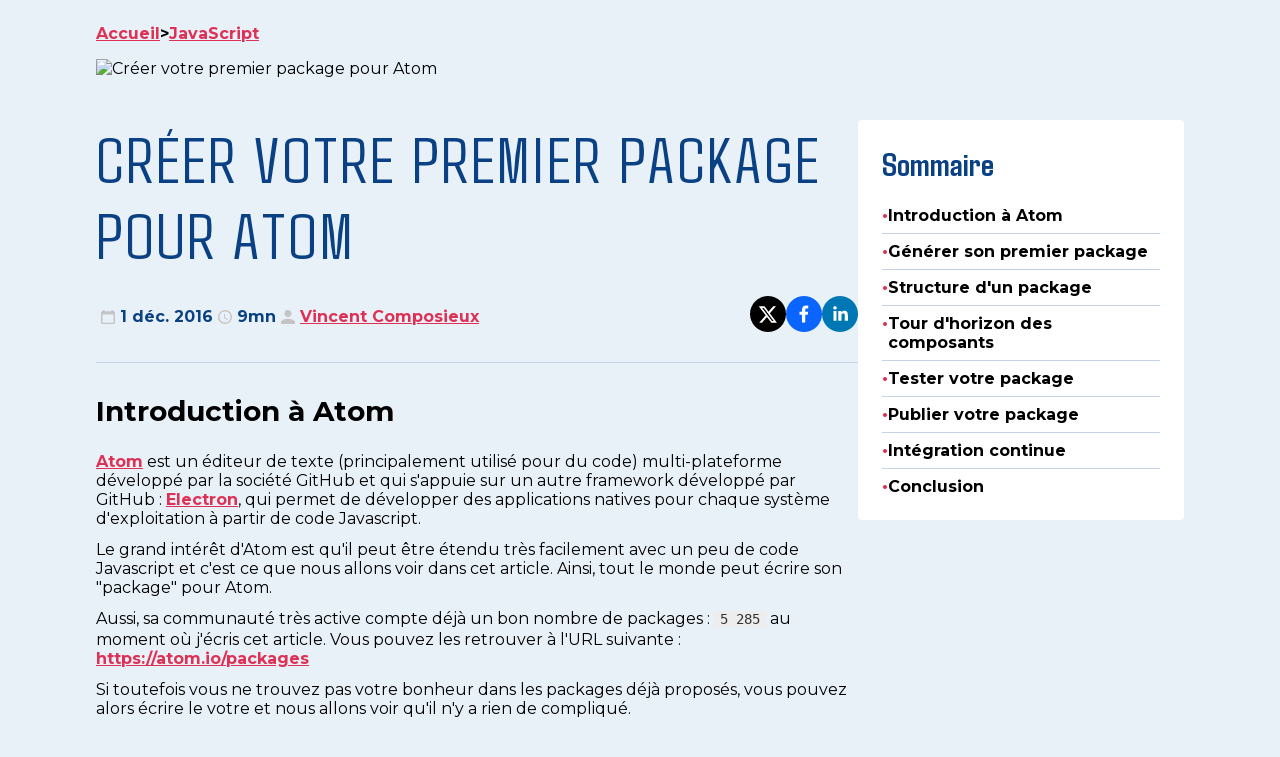

--- FILE ---
content_type: text/html
request_url: https://blog.eleven-labs.com/fr/creer-votre-premier-package-pour-atom/
body_size: 49190
content:
<!DOCTYPE html><html lang="fr"><head><meta charSet="UTF-8"/><meta name="robots" content="index, follow, noarchive"/><meta name="viewport" content="width=device-width, initial-scale=1.0"/><meta name="mobile-web-app-capable" content="yes"/><meta name="apple-mobile-web-app-capable" content="yes"/><meta property="article:published_time" content="2016-12-01T00:00:00.000Z"/><meta property="article:publisher" content="Eleven Labs"/><meta property="article:author" content="Vincent Composieux"/><meta property="og:image" content="https://blog.eleven-labs.com/imgs/default-cover-w1200-h330-x2.avif"/><meta property="og:description" content="Introduction à Atom"/><meta property="og:type" content="article"/><meta name="description" content="Introduction à Atom"/><meta name="author" content="Vincent Composieux"/><meta property="og:title" content="Créer votre premier package pour Atom"/><meta property="og:url" content="https://blog.eleven-labs.com/fr/creer-votre-premier-package-pour-atom/"/><meta property="og:site_name" content="Blog Eleven Labs"/><meta property="og:locale" content="fr"/><meta name="theme-color" content="#3767B6"/><meta name="apple-mobile-web-app-title" content="Blog Eleven Labs"/><link rel="shortcut icon" type="image/x-icon" href="https://blog.eleven-labs.com/favicon.ico"/><link rel="manifest" href="https://blog.eleven-labs.com/web-app-manifest.json"/><link rel="preconnect" href="https://fonts.googleapis.com"/><link rel="preconnect" href="https://fonts.gstatic.com" crossorigin="anonymous"/><link href="https://fonts.googleapis.com/css2?family=Agdasima:wght@400;700&amp;family=Montserrat:wght@100;400;500;700&amp;display=swap" rel="stylesheet"/><link rel="apple-touch-icon" sizes="120x120" href="https://blog.eleven-labs.com/imgs/icons/apple-icon-120x120.png" data-hoofd="1"/><link rel="apple-touch-icon" sizes="152x152" href="https://blog.eleven-labs.com/imgs/icons/apple-icon-152x152.png" data-hoofd="1"/><link rel="apple-touch-icon" sizes="180x180" href="https://blog.eleven-labs.com/imgs/icons/apple-icon-180x180.png" data-hoofd="1"/><link rel="preconnect" href="https://fonts.googleapis.com" data-hoofd="1"/><link rel="preconnect" href="https://fonts.gstatic.com" data-hoofd="1"/><link rel="stylesheet" href="https://fonts.googleapis.com/css2?family=Work+Sans:wght@100..900&amp;display=swap" data-hoofd="1"/><link rel="alternate" type="application/rss+xml" href="https://blog.eleven-labs.com/feed.xml" data-hoofd="1"/><style>@charset "UTF-8";:where(html){line-height:1.15;-webkit-text-size-adjust:100%;-moz-text-size-adjust:100%;text-size-adjust:100%}:where(h1){font-size:2em;margin-block-end:.67em;margin-block-start:.67em}:where(dl,ol,ul) :where(dl,ol,ul){margin-block-end:0;margin-block-start:0}:where(hr){box-sizing:content-box;color:inherit;height:0}:where(code,kbd,pre,samp){font-family:monospace,monospace;font-size:1em}:where(table){border-color:currentColor;text-indent:0}:where(button){text-transform:none}:where(button,input:is([type=button i],[type=reset i],[type=submit i])){-webkit-appearance:button}:where(select){text-transform:none}:where(textarea){margin:0}:where(input[type=search i]){-webkit-appearance:textfield;outline-offset:-2px}:where(button,input:is([type=button i],[type=color i],[type=reset i],[type=submit i]))::-moz-focus-inner{border-style:none;padding:0}:where(button,input:is([type=button i],[type=color i],[type=reset i],[type=submit i]))::-moz-focusring{outline:1px dotted ButtonText}:where(:-moz-ui-invalid){box-shadow:none}:where(summary){display:list-item}*,:before,:after{box-sizing:border-box}:before,:after{text-decoration:inherit;vertical-align:inherit}:where(:root){cursor:default;line-height:1.5;overflow-wrap:break-word;-moz-tab-size:4;-o-tab-size:4;tab-size:4;-webkit-tap-highlight-color:transparent;-webkit-text-size-adjust:100%}:where(body){margin:0}:where(h1){font-size:2em;margin:.67em 0}:where(dl,ol,ul) :where(dl,ol,ul){margin:0}:where(hr){color:inherit;height:0}:where(nav) :where(ol,ul){list-style-type:none;padding:0}:where(nav li):before{content:"​";float:left}:where(pre){font-family:monospace,monospace;font-size:1em;overflow:auto}:where(abbr[title]){text-decoration:underline;-webkit-text-decoration:underline dotted;text-decoration:underline dotted}:where(b,strong){font-weight:bolder}:where(code,kbd,samp){font-family:monospace,monospace;font-size:1em}:where(small){font-size:80%}:where(audio,canvas,iframe,img,svg,video){vertical-align:middle}:where(iframe){border-style:none}:where(svg:not([fill])){fill:currentColor}:where(table){border-collapse:collapse;border-color:inherit;text-indent:0}:where(button,input,select){margin:0}:where(button,[type=button i],[type=reset i],[type=submit i]){-webkit-appearance:button}:where(fieldset){border:1px solid #a0a0a0}:where(progress){vertical-align:baseline}:where(textarea){margin:0;resize:vertical}:where([type=search i]){-webkit-appearance:textfield;outline-offset:-2px}::-webkit-inner-spin-button,::-webkit-outer-spin-button{height:auto}::-webkit-input-placeholder{color:inherit;opacity:.54}::-webkit-search-decoration{-webkit-appearance:none}::-webkit-file-upload-button{-webkit-appearance:button;font:inherit}:where(dialog){background-color:#fff;border:solid;color:#000;height:-moz-fit-content;height:fit-content;left:0;margin:auto;padding:1em;position:absolute;right:0;width:-moz-fit-content;width:fit-content}:where(dialog:not([open])){display:none}:where(details>summary:first-of-type){display:list-item}:where([aria-busy=true i]){cursor:progress}:where([aria-controls]){cursor:pointer}:where([aria-disabled=true i],[disabled]){cursor:not-allowed}:where([aria-hidden=false i][hidden]){display:initial}:where([aria-hidden=false i][hidden]:not(:focus)){clip:rect(0,0,0,0);position:absolute}body{background-color:#e9f1f8}*{box-sizing:border-box}html{font-size:16px}h1,h2,h3,h4,h5,h6,p{margin:0}button{font-family:inherit;font-size:inherit}a{text-decoration:none}:root{--font-family-base: "Montserrat", sans-serif;--font-family-heading: "Agdasima", sans-serif;--font-family-blockquote: Georgia, "Times New Roman", Times, serif;--font-weight-regular: 400;--font-weight-medium: 500;--font-weight-semi-bold: 600;--font-weight-bold: 700;--typography-heading-markup-base-line-height: 1.2;--typography-heading-markup-base-font-weight: 400;--typography-heading-markup-base-margin-top: 32px;--typography-heading-markup-s-font-size: 16px;--typography-heading-markup-s-margin-bottom: 8px;--typography-heading-markup-m-font-size: 18px;--typography-heading-markup-m-margin-bottom: 12px;--typography-heading-markup-l-font-size: 20px;--typography-heading-markup-l-font-weight: 500;--typography-heading-markup-l-margin-bottom: 16px;--typography-heading-markup-xl-font-size: 22px;--typography-heading-markup-xl-font-weight: 600;--typography-heading-markup-xl-margin-bottom: 24px;--typography-heading-base-font-family: "Agdasima", sans-serif;--typography-heading-base-line-height: 1.2;--typography-heading-base-letter-spacing: 0px;--typography-heading-xs-font-family: "Montserrat", sans-serif;--typography-heading-xs-font-size: 16px;--typography-heading-xs-font-weight: 600;--typography-heading-s-font-size: 16px;--typography-heading-s-font-weight: 700;--typography-heading-m-font-size: 24px;--typography-heading-m-font-weight: 700;--typography-heading-l-font-size: 32px;--typography-heading-xl-font-size: 40px;--typography-heading-xl-font-weight: 400;--typography-heading-xl-text-transform: uppercase;--typography-heading-xl-letter-spacing: 2px;--typography-text-base-line-height: 1.5;--typography-text-xs-font-size: 12px;--typography-text-xs-icon-size: 14;--typography-text-s-font-size: 14px;--typography-text-s-icon-size: 16;--typography-text-m-font-size: 18px;--typography-text-m-icon-size: 20;--line-height-base: 1.2;--line-height-medium: 1.2;--line-height-large: 1.5;--color-primary: #0A4084;--color-primary-dark: #194180;--color-primary-very-dark: #093670;--color-secondary: #E9F1F8;--color-secondary-dark: #C5D3E9;--color-info: #DD3156;--color-accent: #F8FA9B;--color-ultra-light-grey: #EDEDED;--color-light-grey: #C4C4C4;--color-grey: #9B9B9B;--color-dark-grey: #757575;--color-ultra-dark-grey: #333333;--color-black: #000;--color-white: #FFF;--height-full: 100%;--height-screen: 100vh;--radius-xs: 4px;--radius-s: 4px;--radius-full-rounded: 50%;--spacing-0: 0px;--spacing-xxs-3: 4px;--spacing-xxs-2: 6px;--spacing-xxs: 8px;--spacing-xs: 12px;--spacing-s: 16px;--spacing-m: 24px;--spacing-l: 32px;--spacing-xl: 42px;--spacing-xxl: 64px;--spacing-xxl-2: 128px;--spacing-xxl-3: 164px;--width-full: 100%;--width-screen: 100vw}@media screen and (min-width: 1001px){:root{--font-family-base: "Montserrat", sans-serif;--font-family-heading: "Agdasima", sans-serif;--font-family-blockquote: Georgia, "Times New Roman", Times, serif;--font-weight-regular: 400;--font-weight-medium: 500;--font-weight-semi-bold: 600;--font-weight-bold: 700;--typography-heading-markup-base-line-height: 1.2;--typography-heading-markup-base-font-weight: 400;--typography-heading-markup-base-margin-top: 32px;--typography-heading-markup-s-font-size: 24px;--typography-heading-markup-s-margin-bottom: 8px;--typography-heading-markup-m-font-size: 26px;--typography-heading-markup-m-margin-bottom: 12px;--typography-heading-markup-l-font-size: 28px;--typography-heading-markup-l-font-weight: 500;--typography-heading-markup-l-margin-bottom: 16px;--typography-heading-markup-xl-font-size: 28px;--typography-heading-markup-xl-font-weight: 600;--typography-heading-markup-xl-margin-bottom: 24px;--typography-heading-base-font-family: "Agdasima", sans-serif;--typography-heading-base-line-height: 1.2;--typography-heading-base-letter-spacing: 0px;--typography-heading-xs-font-family: "Montserrat", sans-serif;--typography-heading-xs-font-size: 20px;--typography-heading-xs-font-weight: 600;--typography-heading-s-font-size: 24px;--typography-heading-s-font-weight: 700;--typography-heading-m-font-size: 32px;--typography-heading-m-font-weight: 700;--typography-heading-l-font-size: 40px;--typography-heading-xl-font-size: 64px;--typography-heading-xl-font-weight: 400;--typography-heading-xl-text-transform: uppercase;--typography-heading-xl-letter-spacing: 3px;--typography-text-base-line-height: 1.5;--typography-text-xs-font-size: 14px;--typography-text-xs-icon-size: 18;--typography-text-s-font-size: 16px;--typography-text-s-icon-size: 18;--typography-text-m-font-size: 20px;--typography-text-m-icon-size: 22;--typography-base-letter-spacing: 2px;--line-height-base: 1.2;--line-height-medium: 1.2;--line-height-large: 1.5;--color-primary: #0A4084;--color-primary-dark: #194180;--color-primary-very-dark: #093670;--color-secondary: #E9F1F8;--color-secondary-dark: #C5D3E9;--color-info: #DD3156;--color-accent: #F8FA9B;--color-ultra-light-grey: #EDEDED;--color-light-grey: #C4C4C4;--color-grey: #9B9B9B;--color-dark-grey: #757575;--color-ultra-dark-grey: #333333;--color-black: #000;--color-white: #FFF;--height-full: 100%;--height-screen: 100vh;--radius-xs: 4px;--radius-s: 4px;--radius-full-rounded: 50%;--spacing-0: 0px;--spacing-xxs-3: 4px;--spacing-xxs-2: 6px;--spacing-xxs: 8px;--spacing-xs: 12px;--spacing-s: 16px;--spacing-m: 24px;--spacing-l: 32px;--spacing-xl: 42px;--spacing-xxl: 64px;--spacing-xxl-2: 128px;--spacing-xxl-3: 164px;--width-full: 100%;--width-screen: 100vw}}body{font-family:var(--font-family-base)}button,[role=button],[role=link]{cursor:pointer}@keyframes pulse{0%,to{opacity:1}50%{opacity:.5}}.animate-pulse{animation:pulse 2s cubic-bezier(.4,0,.6,1) infinite}.bg-primary{background-color:var(--color-primary)}.bg-primary-dark{background-color:var(--color-primary-dark)}.bg-primary-very-dark{background-color:var(--color-primary-very-dark)}.bg-secondary{background-color:var(--color-secondary)}.bg-secondary-dark{background-color:var(--color-secondary-dark)}.bg-info{background-color:var(--color-info)}.bg-accent{background-color:var(--color-accent)}.bg-ultra-light-grey{background-color:var(--color-ultra-light-grey)}.bg-light-grey{background-color:var(--color-light-grey)}.bg-grey{background-color:var(--color-grey)}.bg-dark-grey{background-color:var(--color-dark-grey)}.bg-ultra-dark-grey{background-color:var(--color-ultra-dark-grey)}.bg-black{background-color:var(--color-black)}.bg-white{background-color:var(--color-white)}.color-primary{color:var(--color-primary)}.color-primary-dark{color:var(--color-primary-dark)}.color-primary-very-dark{color:var(--color-primary-very-dark)}.color-secondary{color:var(--color-secondary)}.color-secondary-dark{color:var(--color-secondary-dark)}.color-info{color:var(--color-info)}.color-accent{color:var(--color-accent)}.color-ultra-light-grey{color:var(--color-ultra-light-grey)}.color-light-grey{color:var(--color-light-grey)}.color-grey{color:var(--color-grey)}.color-dark-grey{color:var(--color-dark-grey)}.color-ultra-dark-grey{color:var(--color-ultra-dark-grey)}.color-black{color:var(--color-black)}.color-white{color:var(--color-white)}.items-start\@xs{align-items:flex-start}.items-end\@xs{align-items:flex-end}.items-center\@xs{align-items:center}.items-baseline\@xs{align-items:baseline}.items-stretch\@xs{align-items:stretch}@media screen and (min-width: 571px){.items-start\@sm{align-items:flex-start}.items-end\@sm{align-items:flex-end}.items-center\@sm{align-items:center}.items-baseline\@sm{align-items:baseline}.items-stretch\@sm{align-items:stretch}}@media screen and (min-width: 1001px){.items-start\@md{align-items:flex-start}.items-end\@md{align-items:flex-end}.items-center\@md{align-items:center}.items-baseline\@md{align-items:baseline}.items-stretch\@md{align-items:stretch}}@media screen and (min-width: 1201px){.items-start\@lg{align-items:flex-start}.items-end\@lg{align-items:flex-end}.items-center\@lg{align-items:center}.items-baseline\@lg{align-items:baseline}.items-stretch\@lg{align-items:stretch}}.content-start\@xs{align-content:flex-start}.content-end\@xs{align-content:flex-end}.content-center\@xs{align-content:center}.content-between\@xs{align-content:space-between}.content-around\@xs{align-content:space-around}.content-evenly\@xs{align-content:space-evenly}.content-stretch\@xs{align-content:stretch}@media screen and (min-width: 571px){.content-start\@sm{align-content:flex-start}.content-end\@sm{align-content:flex-end}.content-center\@sm{align-content:center}.content-between\@sm{align-content:space-between}.content-around\@sm{align-content:space-around}.content-evenly\@sm{align-content:space-evenly}.content-stretch\@sm{align-content:stretch}}@media screen and (min-width: 1001px){.content-start\@md{align-content:flex-start}.content-end\@md{align-content:flex-end}.content-center\@md{align-content:center}.content-between\@md{align-content:space-between}.content-around\@md{align-content:space-around}.content-evenly\@md{align-content:space-evenly}.content-stretch\@md{align-content:stretch}}@media screen and (min-width: 1201px){.content-start\@lg{align-content:flex-start}.content-end\@lg{align-content:flex-end}.content-center\@lg{align-content:center}.content-between\@lg{align-content:space-between}.content-around\@lg{align-content:space-around}.content-evenly\@lg{align-content:space-evenly}.content-stretch\@lg{align-content:stretch}}.justify-start\@xs{justify-content:flex-start}.justify-end\@xs{justify-content:flex-end}.justify-center\@xs{justify-content:center}.justify-between\@xs{justify-content:space-between}.justify-around\@xs{justify-content:space-around}.justify-evenly\@xs{justify-content:space-evenly}.justify-stretch\@xs{justify-content:stretch}@media screen and (min-width: 571px){.justify-start\@sm{justify-content:flex-start}.justify-end\@sm{justify-content:flex-end}.justify-center\@sm{justify-content:center}.justify-between\@sm{justify-content:space-between}.justify-around\@sm{justify-content:space-around}.justify-evenly\@sm{justify-content:space-evenly}.justify-stretch\@sm{justify-content:stretch}}@media screen and (min-width: 1001px){.justify-start\@md{justify-content:flex-start}.justify-end\@md{justify-content:flex-end}.justify-center\@md{justify-content:center}.justify-between\@md{justify-content:space-between}.justify-around\@md{justify-content:space-around}.justify-evenly\@md{justify-content:space-evenly}.justify-stretch\@md{justify-content:stretch}}@media screen and (min-width: 1201px){.justify-start\@lg{justify-content:flex-start}.justify-end\@lg{justify-content:flex-end}.justify-center\@lg{justify-content:center}.justify-between\@lg{justify-content:space-between}.justify-around\@lg{justify-content:space-around}.justify-evenly\@lg{justify-content:space-evenly}.justify-stretch\@lg{justify-content:stretch}}.gap-0\@xs{gap:var(--spacing-0)}.gap-xxs-3\@xs{gap:var(--spacing-xxs-3)}.gap-xxs-2\@xs{gap:var(--spacing-xxs-2)}.gap-xxs\@xs{gap:var(--spacing-xxs)}.gap-xs\@xs{gap:var(--spacing-xs)}.gap-s\@xs{gap:var(--spacing-s)}.gap-m\@xs{gap:var(--spacing-m)}.gap-l\@xs{gap:var(--spacing-l)}.gap-xl\@xs{gap:var(--spacing-xl)}.gap-xxl\@xs{gap:var(--spacing-xxl)}.gap-xxl-2\@xs{gap:var(--spacing-xxl-2)}.gap-xxl-3\@xs{gap:var(--spacing-xxl-3)}@media screen and (min-width: 571px){.gap-0\@sm{gap:var(--spacing-0)}.gap-xxs-3\@sm{gap:var(--spacing-xxs-3)}.gap-xxs-2\@sm{gap:var(--spacing-xxs-2)}.gap-xxs\@sm{gap:var(--spacing-xxs)}.gap-xs\@sm{gap:var(--spacing-xs)}.gap-s\@sm{gap:var(--spacing-s)}.gap-m\@sm{gap:var(--spacing-m)}.gap-l\@sm{gap:var(--spacing-l)}.gap-xl\@sm{gap:var(--spacing-xl)}.gap-xxl\@sm{gap:var(--spacing-xxl)}.gap-xxl-2\@sm{gap:var(--spacing-xxl-2)}.gap-xxl-3\@sm{gap:var(--spacing-xxl-3)}}@media screen and (min-width: 1001px){.gap-0\@md{gap:var(--spacing-0)}.gap-xxs-3\@md{gap:var(--spacing-xxs-3)}.gap-xxs-2\@md{gap:var(--spacing-xxs-2)}.gap-xxs\@md{gap:var(--spacing-xxs)}.gap-xs\@md{gap:var(--spacing-xs)}.gap-s\@md{gap:var(--spacing-s)}.gap-m\@md{gap:var(--spacing-m)}.gap-l\@md{gap:var(--spacing-l)}.gap-xl\@md{gap:var(--spacing-xl)}.gap-xxl\@md{gap:var(--spacing-xxl)}.gap-xxl-2\@md{gap:var(--spacing-xxl-2)}.gap-xxl-3\@md{gap:var(--spacing-xxl-3)}}@media screen and (min-width: 1201px){.gap-0\@lg{gap:var(--spacing-0)}.gap-xxs-3\@lg{gap:var(--spacing-xxs-3)}.gap-xxs-2\@lg{gap:var(--spacing-xxs-2)}.gap-xxs\@lg{gap:var(--spacing-xxs)}.gap-xs\@lg{gap:var(--spacing-xs)}.gap-s\@lg{gap:var(--spacing-s)}.gap-m\@lg{gap:var(--spacing-m)}.gap-l\@lg{gap:var(--spacing-l)}.gap-xl\@lg{gap:var(--spacing-xl)}.gap-xxl\@lg{gap:var(--spacing-xxl)}.gap-xxl-2\@lg{gap:var(--spacing-xxl-2)}.gap-xxl-3\@lg{gap:var(--spacing-xxl-3)}}.gap-x-0\@xs{gap-x:var(--spacing-0)}.gap-x-xxs-3\@xs{gap-x:var(--spacing-xxs-3)}.gap-x-xxs-2\@xs{gap-x:var(--spacing-xxs-2)}.gap-x-xxs\@xs{gap-x:var(--spacing-xxs)}.gap-x-xs\@xs{gap-x:var(--spacing-xs)}.gap-x-s\@xs{gap-x:var(--spacing-s)}.gap-x-m\@xs{gap-x:var(--spacing-m)}.gap-x-l\@xs{gap-x:var(--spacing-l)}.gap-x-xl\@xs{gap-x:var(--spacing-xl)}.gap-x-xxl\@xs{gap-x:var(--spacing-xxl)}.gap-x-xxl-2\@xs{gap-x:var(--spacing-xxl-2)}.gap-x-xxl-3\@xs{gap-x:var(--spacing-xxl-3)}@media screen and (min-width: 571px){.gap-x-0\@sm{gap-x:var(--spacing-0)}.gap-x-xxs-3\@sm{gap-x:var(--spacing-xxs-3)}.gap-x-xxs-2\@sm{gap-x:var(--spacing-xxs-2)}.gap-x-xxs\@sm{gap-x:var(--spacing-xxs)}.gap-x-xs\@sm{gap-x:var(--spacing-xs)}.gap-x-s\@sm{gap-x:var(--spacing-s)}.gap-x-m\@sm{gap-x:var(--spacing-m)}.gap-x-l\@sm{gap-x:var(--spacing-l)}.gap-x-xl\@sm{gap-x:var(--spacing-xl)}.gap-x-xxl\@sm{gap-x:var(--spacing-xxl)}.gap-x-xxl-2\@sm{gap-x:var(--spacing-xxl-2)}.gap-x-xxl-3\@sm{gap-x:var(--spacing-xxl-3)}}@media screen and (min-width: 1001px){.gap-x-0\@md{gap-x:var(--spacing-0)}.gap-x-xxs-3\@md{gap-x:var(--spacing-xxs-3)}.gap-x-xxs-2\@md{gap-x:var(--spacing-xxs-2)}.gap-x-xxs\@md{gap-x:var(--spacing-xxs)}.gap-x-xs\@md{gap-x:var(--spacing-xs)}.gap-x-s\@md{gap-x:var(--spacing-s)}.gap-x-m\@md{gap-x:var(--spacing-m)}.gap-x-l\@md{gap-x:var(--spacing-l)}.gap-x-xl\@md{gap-x:var(--spacing-xl)}.gap-x-xxl\@md{gap-x:var(--spacing-xxl)}.gap-x-xxl-2\@md{gap-x:var(--spacing-xxl-2)}.gap-x-xxl-3\@md{gap-x:var(--spacing-xxl-3)}}@media screen and (min-width: 1201px){.gap-x-0\@lg{gap-x:var(--spacing-0)}.gap-x-xxs-3\@lg{gap-x:var(--spacing-xxs-3)}.gap-x-xxs-2\@lg{gap-x:var(--spacing-xxs-2)}.gap-x-xxs\@lg{gap-x:var(--spacing-xxs)}.gap-x-xs\@lg{gap-x:var(--spacing-xs)}.gap-x-s\@lg{gap-x:var(--spacing-s)}.gap-x-m\@lg{gap-x:var(--spacing-m)}.gap-x-l\@lg{gap-x:var(--spacing-l)}.gap-x-xl\@lg{gap-x:var(--spacing-xl)}.gap-x-xxl\@lg{gap-x:var(--spacing-xxl)}.gap-x-xxl-2\@lg{gap-x:var(--spacing-xxl-2)}.gap-x-xxl-3\@lg{gap-x:var(--spacing-xxl-3)}}.gap-y-0\@xs{gap-y:var(--spacing-0)}.gap-y-xxs-3\@xs{gap-y:var(--spacing-xxs-3)}.gap-y-xxs-2\@xs{gap-y:var(--spacing-xxs-2)}.gap-y-xxs\@xs{gap-y:var(--spacing-xxs)}.gap-y-xs\@xs{gap-y:var(--spacing-xs)}.gap-y-s\@xs{gap-y:var(--spacing-s)}.gap-y-m\@xs{gap-y:var(--spacing-m)}.gap-y-l\@xs{gap-y:var(--spacing-l)}.gap-y-xl\@xs{gap-y:var(--spacing-xl)}.gap-y-xxl\@xs{gap-y:var(--spacing-xxl)}.gap-y-xxl-2\@xs{gap-y:var(--spacing-xxl-2)}.gap-y-xxl-3\@xs{gap-y:var(--spacing-xxl-3)}@media screen and (min-width: 571px){.gap-y-0\@sm{gap-y:var(--spacing-0)}.gap-y-xxs-3\@sm{gap-y:var(--spacing-xxs-3)}.gap-y-xxs-2\@sm{gap-y:var(--spacing-xxs-2)}.gap-y-xxs\@sm{gap-y:var(--spacing-xxs)}.gap-y-xs\@sm{gap-y:var(--spacing-xs)}.gap-y-s\@sm{gap-y:var(--spacing-s)}.gap-y-m\@sm{gap-y:var(--spacing-m)}.gap-y-l\@sm{gap-y:var(--spacing-l)}.gap-y-xl\@sm{gap-y:var(--spacing-xl)}.gap-y-xxl\@sm{gap-y:var(--spacing-xxl)}.gap-y-xxl-2\@sm{gap-y:var(--spacing-xxl-2)}.gap-y-xxl-3\@sm{gap-y:var(--spacing-xxl-3)}}@media screen and (min-width: 1001px){.gap-y-0\@md{gap-y:var(--spacing-0)}.gap-y-xxs-3\@md{gap-y:var(--spacing-xxs-3)}.gap-y-xxs-2\@md{gap-y:var(--spacing-xxs-2)}.gap-y-xxs\@md{gap-y:var(--spacing-xxs)}.gap-y-xs\@md{gap-y:var(--spacing-xs)}.gap-y-s\@md{gap-y:var(--spacing-s)}.gap-y-m\@md{gap-y:var(--spacing-m)}.gap-y-l\@md{gap-y:var(--spacing-l)}.gap-y-xl\@md{gap-y:var(--spacing-xl)}.gap-y-xxl\@md{gap-y:var(--spacing-xxl)}.gap-y-xxl-2\@md{gap-y:var(--spacing-xxl-2)}.gap-y-xxl-3\@md{gap-y:var(--spacing-xxl-3)}}@media screen and (min-width: 1201px){.gap-y-0\@lg{gap-y:var(--spacing-0)}.gap-y-xxs-3\@lg{gap-y:var(--spacing-xxs-3)}.gap-y-xxs-2\@lg{gap-y:var(--spacing-xxs-2)}.gap-y-xxs\@lg{gap-y:var(--spacing-xxs)}.gap-y-xs\@lg{gap-y:var(--spacing-xs)}.gap-y-s\@lg{gap-y:var(--spacing-s)}.gap-y-m\@lg{gap-y:var(--spacing-m)}.gap-y-l\@lg{gap-y:var(--spacing-l)}.gap-y-xl\@lg{gap-y:var(--spacing-xl)}.gap-y-xxl\@lg{gap-y:var(--spacing-xxl)}.gap-y-xxl-2\@lg{gap-y:var(--spacing-xxl-2)}.gap-y-xxl-3\@lg{gap-y:var(--spacing-xxl-3)}}.self-auto\@xs{align-self:auto}.self-start\@xs{align-self:self-start}.self-end\@xs{align-self:self-end}.self-center\@xs{align-self:center}.self-stretch\@xs{align-self:stretch}.self-baseline\@xs{align-self:baseline}@media screen and (min-width: 571px){.self-auto\@sm{align-self:auto}.self-start\@sm{align-self:self-start}.self-end\@sm{align-self:self-end}.self-center\@sm{align-self:center}.self-stretch\@sm{align-self:stretch}.self-baseline\@sm{align-self:baseline}}@media screen and (min-width: 1001px){.self-auto\@md{align-self:auto}.self-start\@md{align-self:self-start}.self-end\@md{align-self:self-end}.self-center\@md{align-self:center}.self-stretch\@md{align-self:stretch}.self-baseline\@md{align-self:baseline}}@media screen and (min-width: 1201px){.self-auto\@lg{align-self:auto}.self-start\@lg{align-self:self-start}.self-end\@lg{align-self:self-end}.self-center\@lg{align-self:center}.self-stretch\@lg{align-self:stretch}.self-baseline\@lg{align-self:baseline}}.flex-column\@xs{flex-direction:column}.flex-row\@xs{flex-direction:row}.flex-column-reverse\@xs{flex-direction:column-reverse}.flex-row-reverse\@xs{flex-direction:row-reverse}@media screen and (min-width: 571px){.flex-column\@sm{flex-direction:column}.flex-row\@sm{flex-direction:row}.flex-column-reverse\@sm{flex-direction:column-reverse}.flex-row-reverse\@sm{flex-direction:row-reverse}}@media screen and (min-width: 1001px){.flex-column\@md{flex-direction:column}.flex-row\@md{flex-direction:row}.flex-column-reverse\@md{flex-direction:column-reverse}.flex-row-reverse\@md{flex-direction:row-reverse}}@media screen and (min-width: 1201px){.flex-column\@lg{flex-direction:column}.flex-row\@lg{flex-direction:row}.flex-column-reverse\@lg{flex-direction:column-reverse}.flex-row-reverse\@lg{flex-direction:row-reverse}}.flex-wrap\@xs{flex-wrap:wrap}.flex-wrap-reverse\@xs{flex-wrap:wrap-reverse}.flex-no-wrap\@xs{flex-wrap:no-wrap}@media screen and (min-width: 571px){.flex-wrap\@sm{flex-wrap:wrap}.flex-wrap-reverse\@sm{flex-wrap:wrap-reverse}.flex-no-wrap\@sm{flex-wrap:no-wrap}}@media screen and (min-width: 1001px){.flex-wrap\@md{flex-wrap:wrap}.flex-wrap-reverse\@md{flex-wrap:wrap-reverse}.flex-no-wrap\@md{flex-wrap:no-wrap}}@media screen and (min-width: 1201px){.flex-wrap\@lg{flex-wrap:wrap}.flex-wrap-reverse\@lg{flex-wrap:wrap-reverse}.flex-no-wrap\@lg{flex-wrap:no-wrap}}.basis-0\@xs{flex-basis:0}.basis-25\@xs{flex-basis:25}.basis-33\@xs{flex-basis:33}.basis-50\@xs{flex-basis:50}.basis-75\@xs{flex-basis:75}.basis-100\@xs{flex-basis:100}.basis-auto\@xs{flex-basis:auto}@media screen and (min-width: 571px){.basis-0\@sm{flex-basis:0}.basis-25\@sm{flex-basis:25}.basis-33\@sm{flex-basis:33}.basis-50\@sm{flex-basis:50}.basis-75\@sm{flex-basis:75}.basis-100\@sm{flex-basis:100}.basis-auto\@sm{flex-basis:auto}}@media screen and (min-width: 1001px){.basis-0\@md{flex-basis:0}.basis-25\@md{flex-basis:25}.basis-33\@md{flex-basis:33}.basis-50\@md{flex-basis:50}.basis-75\@md{flex-basis:75}.basis-100\@md{flex-basis:100}.basis-auto\@md{flex-basis:auto}}@media screen and (min-width: 1201px){.basis-0\@lg{flex-basis:0}.basis-25\@lg{flex-basis:25}.basis-33\@lg{flex-basis:33}.basis-50\@lg{flex-basis:50}.basis-75\@lg{flex-basis:75}.basis-100\@lg{flex-basis:100}.basis-auto\@lg{flex-basis:auto}}.flex-1\@xs{flex:1 1 0%}.flex-auto\@xs{flex:1 1 auto}.flex-initial\@xs{flex:0 1 auto}.flex-none\@xs{flex:none}@media screen and (min-width: 571px){.flex-1\@sm{flex:1 1 0%}.flex-auto\@sm{flex:1 1 auto}.flex-initial\@sm{flex:0 1 auto}.flex-none\@sm{flex:none}}@media screen and (min-width: 1001px){.flex-1\@md{flex:1 1 0%}.flex-auto\@md{flex:1 1 auto}.flex-initial\@md{flex:0 1 auto}.flex-none\@md{flex:none}}@media screen and (min-width: 1201px){.flex-1\@lg{flex:1 1 0%}.flex-auto\@lg{flex:1 1 auto}.flex-initial\@lg{flex:0 1 auto}.flex-none\@lg{flex:none}}.display-block\@xs{display:block}.display-inline-block\@xs{display:inline-block}.display-inline\@xs{display:inline}.display-flex\@xs{display:flex}.display-inline-flex\@xs{display:inline-flex}.display-grid\@xs{display:grid}.display-inline-grid\@xs{display:inline-grid}@media screen and (min-width: 571px){.display-block\@sm{display:block}.display-inline-block\@sm{display:inline-block}.display-inline\@sm{display:inline}.display-flex\@sm{display:flex}.display-inline-flex\@sm{display:inline-flex}.display-grid\@sm{display:grid}.display-inline-grid\@sm{display:inline-grid}}@media screen and (min-width: 1001px){.display-block\@md{display:block}.display-inline-block\@md{display:inline-block}.display-inline\@md{display:inline}.display-flex\@md{display:flex}.display-inline-flex\@md{display:inline-flex}.display-grid\@md{display:grid}.display-inline-grid\@md{display:inline-grid}}@media screen and (min-width: 1201px){.display-block\@lg{display:block}.display-inline-block\@lg{display:inline-block}.display-inline\@lg{display:inline}.display-flex\@lg{display:flex}.display-inline-flex\@lg{display:inline-flex}.display-grid\@lg{display:grid}.display-inline-grid\@lg{display:inline-grid}}.width-full\@xs{width:var(--width-full)}.width-screen\@xs{width:var(--width-screen)}@media screen and (min-width: 571px){.width-full\@sm{width:var(--width-full)}.width-screen\@sm{width:var(--width-screen)}}@media screen and (min-width: 1001px){.width-full\@md{width:var(--width-full)}.width-screen\@md{width:var(--width-screen)}}@media screen and (min-width: 1201px){.width-full\@lg{width:var(--width-full)}.width-screen\@lg{width:var(--width-screen)}}.height-full\@xs{height:var(--height-full)}.height-screen\@xs{height:var(--height-screen)}@media screen and (min-width: 571px){.height-full\@sm{height:var(--height-full)}.height-screen\@sm{height:var(--height-screen)}}@media screen and (min-width: 1001px){.height-full\@md{height:var(--height-full)}.height-screen\@md{height:var(--height-screen)}}@media screen and (min-width: 1201px){.height-full\@lg{height:var(--height-full)}.height-screen\@lg{height:var(--height-screen)}}.hidden-above\@xs,.hidden-below\@xs{display:none!important}@media screen and (min-width: 571px){.hidden-above\@sm{display:none!important}}@media screen and (max-width: 571px){.hidden-below\@sm{display:none!important}}@media screen and (min-width: 1001px){.hidden-above\@md{display:none!important}}@media screen and (max-width: 1001px){.hidden-below\@md{display:none!important}}@media screen and (min-width: 1201px){.hidden-above\@lg{display:none!important}}@media screen and (max-width: 1201px){.hidden-below\@lg{display:none!important}}.m-0\@xs{margin:var(--spacing-0)}.m-xxs-3\@xs{margin:var(--spacing-xxs-3)}.m-xxs-2\@xs{margin:var(--spacing-xxs-2)}.m-xxs\@xs{margin:var(--spacing-xxs)}.m-xs\@xs{margin:var(--spacing-xs)}.m-s\@xs{margin:var(--spacing-s)}.m-m\@xs{margin:var(--spacing-m)}.m-l\@xs{margin:var(--spacing-l)}.m-xl\@xs{margin:var(--spacing-xl)}.m-xxl\@xs{margin:var(--spacing-xxl)}.m-xxl-2\@xs{margin:var(--spacing-xxl-2)}.m-xxl-3\@xs{margin:var(--spacing-xxl-3)}.m-auto\@xs{margin:auto}@media screen and (min-width: 571px){.m-0\@sm{margin:var(--spacing-0)}.m-xxs-3\@sm{margin:var(--spacing-xxs-3)}.m-xxs-2\@sm{margin:var(--spacing-xxs-2)}.m-xxs\@sm{margin:var(--spacing-xxs)}.m-xs\@sm{margin:var(--spacing-xs)}.m-s\@sm{margin:var(--spacing-s)}.m-m\@sm{margin:var(--spacing-m)}.m-l\@sm{margin:var(--spacing-l)}.m-xl\@sm{margin:var(--spacing-xl)}.m-xxl\@sm{margin:var(--spacing-xxl)}.m-xxl-2\@sm{margin:var(--spacing-xxl-2)}.m-xxl-3\@sm{margin:var(--spacing-xxl-3)}.m-auto\@sm{margin:auto}}@media screen and (min-width: 1001px){.m-0\@md{margin:var(--spacing-0)}.m-xxs-3\@md{margin:var(--spacing-xxs-3)}.m-xxs-2\@md{margin:var(--spacing-xxs-2)}.m-xxs\@md{margin:var(--spacing-xxs)}.m-xs\@md{margin:var(--spacing-xs)}.m-s\@md{margin:var(--spacing-s)}.m-m\@md{margin:var(--spacing-m)}.m-l\@md{margin:var(--spacing-l)}.m-xl\@md{margin:var(--spacing-xl)}.m-xxl\@md{margin:var(--spacing-xxl)}.m-xxl-2\@md{margin:var(--spacing-xxl-2)}.m-xxl-3\@md{margin:var(--spacing-xxl-3)}.m-auto\@md{margin:auto}}@media screen and (min-width: 1201px){.m-0\@lg{margin:var(--spacing-0)}.m-xxs-3\@lg{margin:var(--spacing-xxs-3)}.m-xxs-2\@lg{margin:var(--spacing-xxs-2)}.m-xxs\@lg{margin:var(--spacing-xxs)}.m-xs\@lg{margin:var(--spacing-xs)}.m-s\@lg{margin:var(--spacing-s)}.m-m\@lg{margin:var(--spacing-m)}.m-l\@lg{margin:var(--spacing-l)}.m-xl\@lg{margin:var(--spacing-xl)}.m-xxl\@lg{margin:var(--spacing-xxl)}.m-xxl-2\@lg{margin:var(--spacing-xxl-2)}.m-xxl-3\@lg{margin:var(--spacing-xxl-3)}.m-auto\@lg{margin:auto}}.mt-0\@xs{margin-top:var(--spacing-0)}.mt-xxs-3\@xs{margin-top:var(--spacing-xxs-3)}.mt-xxs-2\@xs{margin-top:var(--spacing-xxs-2)}.mt-xxs\@xs{margin-top:var(--spacing-xxs)}.mt-xs\@xs{margin-top:var(--spacing-xs)}.mt-s\@xs{margin-top:var(--spacing-s)}.mt-m\@xs{margin-top:var(--spacing-m)}.mt-l\@xs{margin-top:var(--spacing-l)}.mt-xl\@xs{margin-top:var(--spacing-xl)}.mt-xxl\@xs{margin-top:var(--spacing-xxl)}.mt-xxl-2\@xs{margin-top:var(--spacing-xxl-2)}.mt-xxl-3\@xs{margin-top:var(--spacing-xxl-3)}.mt-auto\@xs{margin-top:auto}@media screen and (min-width: 571px){.mt-0\@sm{margin-top:var(--spacing-0)}.mt-xxs-3\@sm{margin-top:var(--spacing-xxs-3)}.mt-xxs-2\@sm{margin-top:var(--spacing-xxs-2)}.mt-xxs\@sm{margin-top:var(--spacing-xxs)}.mt-xs\@sm{margin-top:var(--spacing-xs)}.mt-s\@sm{margin-top:var(--spacing-s)}.mt-m\@sm{margin-top:var(--spacing-m)}.mt-l\@sm{margin-top:var(--spacing-l)}.mt-xl\@sm{margin-top:var(--spacing-xl)}.mt-xxl\@sm{margin-top:var(--spacing-xxl)}.mt-xxl-2\@sm{margin-top:var(--spacing-xxl-2)}.mt-xxl-3\@sm{margin-top:var(--spacing-xxl-3)}.mt-auto\@sm{margin-top:auto}}@media screen and (min-width: 1001px){.mt-0\@md{margin-top:var(--spacing-0)}.mt-xxs-3\@md{margin-top:var(--spacing-xxs-3)}.mt-xxs-2\@md{margin-top:var(--spacing-xxs-2)}.mt-xxs\@md{margin-top:var(--spacing-xxs)}.mt-xs\@md{margin-top:var(--spacing-xs)}.mt-s\@md{margin-top:var(--spacing-s)}.mt-m\@md{margin-top:var(--spacing-m)}.mt-l\@md{margin-top:var(--spacing-l)}.mt-xl\@md{margin-top:var(--spacing-xl)}.mt-xxl\@md{margin-top:var(--spacing-xxl)}.mt-xxl-2\@md{margin-top:var(--spacing-xxl-2)}.mt-xxl-3\@md{margin-top:var(--spacing-xxl-3)}.mt-auto\@md{margin-top:auto}}@media screen and (min-width: 1201px){.mt-0\@lg{margin-top:var(--spacing-0)}.mt-xxs-3\@lg{margin-top:var(--spacing-xxs-3)}.mt-xxs-2\@lg{margin-top:var(--spacing-xxs-2)}.mt-xxs\@lg{margin-top:var(--spacing-xxs)}.mt-xs\@lg{margin-top:var(--spacing-xs)}.mt-s\@lg{margin-top:var(--spacing-s)}.mt-m\@lg{margin-top:var(--spacing-m)}.mt-l\@lg{margin-top:var(--spacing-l)}.mt-xl\@lg{margin-top:var(--spacing-xl)}.mt-xxl\@lg{margin-top:var(--spacing-xxl)}.mt-xxl-2\@lg{margin-top:var(--spacing-xxl-2)}.mt-xxl-3\@lg{margin-top:var(--spacing-xxl-3)}.mt-auto\@lg{margin-top:auto}}.mr-0\@xs{margin-right:var(--spacing-0)}.mr-xxs-3\@xs{margin-right:var(--spacing-xxs-3)}.mr-xxs-2\@xs{margin-right:var(--spacing-xxs-2)}.mr-xxs\@xs{margin-right:var(--spacing-xxs)}.mr-xs\@xs{margin-right:var(--spacing-xs)}.mr-s\@xs{margin-right:var(--spacing-s)}.mr-m\@xs{margin-right:var(--spacing-m)}.mr-l\@xs{margin-right:var(--spacing-l)}.mr-xl\@xs{margin-right:var(--spacing-xl)}.mr-xxl\@xs{margin-right:var(--spacing-xxl)}.mr-xxl-2\@xs{margin-right:var(--spacing-xxl-2)}.mr-xxl-3\@xs{margin-right:var(--spacing-xxl-3)}.mr-auto\@xs{margin-right:auto}@media screen and (min-width: 571px){.mr-0\@sm{margin-right:var(--spacing-0)}.mr-xxs-3\@sm{margin-right:var(--spacing-xxs-3)}.mr-xxs-2\@sm{margin-right:var(--spacing-xxs-2)}.mr-xxs\@sm{margin-right:var(--spacing-xxs)}.mr-xs\@sm{margin-right:var(--spacing-xs)}.mr-s\@sm{margin-right:var(--spacing-s)}.mr-m\@sm{margin-right:var(--spacing-m)}.mr-l\@sm{margin-right:var(--spacing-l)}.mr-xl\@sm{margin-right:var(--spacing-xl)}.mr-xxl\@sm{margin-right:var(--spacing-xxl)}.mr-xxl-2\@sm{margin-right:var(--spacing-xxl-2)}.mr-xxl-3\@sm{margin-right:var(--spacing-xxl-3)}.mr-auto\@sm{margin-right:auto}}@media screen and (min-width: 1001px){.mr-0\@md{margin-right:var(--spacing-0)}.mr-xxs-3\@md{margin-right:var(--spacing-xxs-3)}.mr-xxs-2\@md{margin-right:var(--spacing-xxs-2)}.mr-xxs\@md{margin-right:var(--spacing-xxs)}.mr-xs\@md{margin-right:var(--spacing-xs)}.mr-s\@md{margin-right:var(--spacing-s)}.mr-m\@md{margin-right:var(--spacing-m)}.mr-l\@md{margin-right:var(--spacing-l)}.mr-xl\@md{margin-right:var(--spacing-xl)}.mr-xxl\@md{margin-right:var(--spacing-xxl)}.mr-xxl-2\@md{margin-right:var(--spacing-xxl-2)}.mr-xxl-3\@md{margin-right:var(--spacing-xxl-3)}.mr-auto\@md{margin-right:auto}}@media screen and (min-width: 1201px){.mr-0\@lg{margin-right:var(--spacing-0)}.mr-xxs-3\@lg{margin-right:var(--spacing-xxs-3)}.mr-xxs-2\@lg{margin-right:var(--spacing-xxs-2)}.mr-xxs\@lg{margin-right:var(--spacing-xxs)}.mr-xs\@lg{margin-right:var(--spacing-xs)}.mr-s\@lg{margin-right:var(--spacing-s)}.mr-m\@lg{margin-right:var(--spacing-m)}.mr-l\@lg{margin-right:var(--spacing-l)}.mr-xl\@lg{margin-right:var(--spacing-xl)}.mr-xxl\@lg{margin-right:var(--spacing-xxl)}.mr-xxl-2\@lg{margin-right:var(--spacing-xxl-2)}.mr-xxl-3\@lg{margin-right:var(--spacing-xxl-3)}.mr-auto\@lg{margin-right:auto}}.mb-0\@xs{margin-bottom:var(--spacing-0)}.mb-xxs-3\@xs{margin-bottom:var(--spacing-xxs-3)}.mb-xxs-2\@xs{margin-bottom:var(--spacing-xxs-2)}.mb-xxs\@xs{margin-bottom:var(--spacing-xxs)}.mb-xs\@xs{margin-bottom:var(--spacing-xs)}.mb-s\@xs{margin-bottom:var(--spacing-s)}.mb-m\@xs{margin-bottom:var(--spacing-m)}.mb-l\@xs{margin-bottom:var(--spacing-l)}.mb-xl\@xs{margin-bottom:var(--spacing-xl)}.mb-xxl\@xs{margin-bottom:var(--spacing-xxl)}.mb-xxl-2\@xs{margin-bottom:var(--spacing-xxl-2)}.mb-xxl-3\@xs{margin-bottom:var(--spacing-xxl-3)}.mb-auto\@xs{margin-bottom:auto}@media screen and (min-width: 571px){.mb-0\@sm{margin-bottom:var(--spacing-0)}.mb-xxs-3\@sm{margin-bottom:var(--spacing-xxs-3)}.mb-xxs-2\@sm{margin-bottom:var(--spacing-xxs-2)}.mb-xxs\@sm{margin-bottom:var(--spacing-xxs)}.mb-xs\@sm{margin-bottom:var(--spacing-xs)}.mb-s\@sm{margin-bottom:var(--spacing-s)}.mb-m\@sm{margin-bottom:var(--spacing-m)}.mb-l\@sm{margin-bottom:var(--spacing-l)}.mb-xl\@sm{margin-bottom:var(--spacing-xl)}.mb-xxl\@sm{margin-bottom:var(--spacing-xxl)}.mb-xxl-2\@sm{margin-bottom:var(--spacing-xxl-2)}.mb-xxl-3\@sm{margin-bottom:var(--spacing-xxl-3)}.mb-auto\@sm{margin-bottom:auto}}@media screen and (min-width: 1001px){.mb-0\@md{margin-bottom:var(--spacing-0)}.mb-xxs-3\@md{margin-bottom:var(--spacing-xxs-3)}.mb-xxs-2\@md{margin-bottom:var(--spacing-xxs-2)}.mb-xxs\@md{margin-bottom:var(--spacing-xxs)}.mb-xs\@md{margin-bottom:var(--spacing-xs)}.mb-s\@md{margin-bottom:var(--spacing-s)}.mb-m\@md{margin-bottom:var(--spacing-m)}.mb-l\@md{margin-bottom:var(--spacing-l)}.mb-xl\@md{margin-bottom:var(--spacing-xl)}.mb-xxl\@md{margin-bottom:var(--spacing-xxl)}.mb-xxl-2\@md{margin-bottom:var(--spacing-xxl-2)}.mb-xxl-3\@md{margin-bottom:var(--spacing-xxl-3)}.mb-auto\@md{margin-bottom:auto}}@media screen and (min-width: 1201px){.mb-0\@lg{margin-bottom:var(--spacing-0)}.mb-xxs-3\@lg{margin-bottom:var(--spacing-xxs-3)}.mb-xxs-2\@lg{margin-bottom:var(--spacing-xxs-2)}.mb-xxs\@lg{margin-bottom:var(--spacing-xxs)}.mb-xs\@lg{margin-bottom:var(--spacing-xs)}.mb-s\@lg{margin-bottom:var(--spacing-s)}.mb-m\@lg{margin-bottom:var(--spacing-m)}.mb-l\@lg{margin-bottom:var(--spacing-l)}.mb-xl\@lg{margin-bottom:var(--spacing-xl)}.mb-xxl\@lg{margin-bottom:var(--spacing-xxl)}.mb-xxl-2\@lg{margin-bottom:var(--spacing-xxl-2)}.mb-xxl-3\@lg{margin-bottom:var(--spacing-xxl-3)}.mb-auto\@lg{margin-bottom:auto}}.ml-0\@xs{margin-left:var(--spacing-0)}.ml-xxs-3\@xs{margin-left:var(--spacing-xxs-3)}.ml-xxs-2\@xs{margin-left:var(--spacing-xxs-2)}.ml-xxs\@xs{margin-left:var(--spacing-xxs)}.ml-xs\@xs{margin-left:var(--spacing-xs)}.ml-s\@xs{margin-left:var(--spacing-s)}.ml-m\@xs{margin-left:var(--spacing-m)}.ml-l\@xs{margin-left:var(--spacing-l)}.ml-xl\@xs{margin-left:var(--spacing-xl)}.ml-xxl\@xs{margin-left:var(--spacing-xxl)}.ml-xxl-2\@xs{margin-left:var(--spacing-xxl-2)}.ml-xxl-3\@xs{margin-left:var(--spacing-xxl-3)}.ml-auto\@xs{margin-left:auto}@media screen and (min-width: 571px){.ml-0\@sm{margin-left:var(--spacing-0)}.ml-xxs-3\@sm{margin-left:var(--spacing-xxs-3)}.ml-xxs-2\@sm{margin-left:var(--spacing-xxs-2)}.ml-xxs\@sm{margin-left:var(--spacing-xxs)}.ml-xs\@sm{margin-left:var(--spacing-xs)}.ml-s\@sm{margin-left:var(--spacing-s)}.ml-m\@sm{margin-left:var(--spacing-m)}.ml-l\@sm{margin-left:var(--spacing-l)}.ml-xl\@sm{margin-left:var(--spacing-xl)}.ml-xxl\@sm{margin-left:var(--spacing-xxl)}.ml-xxl-2\@sm{margin-left:var(--spacing-xxl-2)}.ml-xxl-3\@sm{margin-left:var(--spacing-xxl-3)}.ml-auto\@sm{margin-left:auto}}@media screen and (min-width: 1001px){.ml-0\@md{margin-left:var(--spacing-0)}.ml-xxs-3\@md{margin-left:var(--spacing-xxs-3)}.ml-xxs-2\@md{margin-left:var(--spacing-xxs-2)}.ml-xxs\@md{margin-left:var(--spacing-xxs)}.ml-xs\@md{margin-left:var(--spacing-xs)}.ml-s\@md{margin-left:var(--spacing-s)}.ml-m\@md{margin-left:var(--spacing-m)}.ml-l\@md{margin-left:var(--spacing-l)}.ml-xl\@md{margin-left:var(--spacing-xl)}.ml-xxl\@md{margin-left:var(--spacing-xxl)}.ml-xxl-2\@md{margin-left:var(--spacing-xxl-2)}.ml-xxl-3\@md{margin-left:var(--spacing-xxl-3)}.ml-auto\@md{margin-left:auto}}@media screen and (min-width: 1201px){.ml-0\@lg{margin-left:var(--spacing-0)}.ml-xxs-3\@lg{margin-left:var(--spacing-xxs-3)}.ml-xxs-2\@lg{margin-left:var(--spacing-xxs-2)}.ml-xxs\@lg{margin-left:var(--spacing-xxs)}.ml-xs\@lg{margin-left:var(--spacing-xs)}.ml-s\@lg{margin-left:var(--spacing-s)}.ml-m\@lg{margin-left:var(--spacing-m)}.ml-l\@lg{margin-left:var(--spacing-l)}.ml-xl\@lg{margin-left:var(--spacing-xl)}.ml-xxl\@lg{margin-left:var(--spacing-xxl)}.ml-xxl-2\@lg{margin-left:var(--spacing-xxl-2)}.ml-xxl-3\@lg{margin-left:var(--spacing-xxl-3)}.ml-auto\@lg{margin-left:auto}}.mx-0\@xs{margin-left:var(--spacing-0);margin-right:var(--spacing-0)}.mx-xxs-3\@xs{margin-left:var(--spacing-xxs-3);margin-right:var(--spacing-xxs-3)}.mx-xxs-2\@xs{margin-left:var(--spacing-xxs-2);margin-right:var(--spacing-xxs-2)}.mx-xxs\@xs{margin-left:var(--spacing-xxs);margin-right:var(--spacing-xxs)}.mx-xs\@xs{margin-left:var(--spacing-xs);margin-right:var(--spacing-xs)}.mx-s\@xs{margin-left:var(--spacing-s);margin-right:var(--spacing-s)}.mx-m\@xs{margin-left:var(--spacing-m);margin-right:var(--spacing-m)}.mx-l\@xs{margin-left:var(--spacing-l);margin-right:var(--spacing-l)}.mx-xl\@xs{margin-left:var(--spacing-xl);margin-right:var(--spacing-xl)}.mx-xxl\@xs{margin-left:var(--spacing-xxl);margin-right:var(--spacing-xxl)}.mx-xxl-2\@xs{margin-left:var(--spacing-xxl-2);margin-right:var(--spacing-xxl-2)}.mx-xxl-3\@xs{margin-left:var(--spacing-xxl-3);margin-right:var(--spacing-xxl-3)}.mx-auto\@xs{margin-left:auto;margin-right:auto}@media screen and (min-width: 571px){.mx-0\@sm{margin-left:var(--spacing-0);margin-right:var(--spacing-0)}.mx-xxs-3\@sm{margin-left:var(--spacing-xxs-3);margin-right:var(--spacing-xxs-3)}.mx-xxs-2\@sm{margin-left:var(--spacing-xxs-2);margin-right:var(--spacing-xxs-2)}.mx-xxs\@sm{margin-left:var(--spacing-xxs);margin-right:var(--spacing-xxs)}.mx-xs\@sm{margin-left:var(--spacing-xs);margin-right:var(--spacing-xs)}.mx-s\@sm{margin-left:var(--spacing-s);margin-right:var(--spacing-s)}.mx-m\@sm{margin-left:var(--spacing-m);margin-right:var(--spacing-m)}.mx-l\@sm{margin-left:var(--spacing-l);margin-right:var(--spacing-l)}.mx-xl\@sm{margin-left:var(--spacing-xl);margin-right:var(--spacing-xl)}.mx-xxl\@sm{margin-left:var(--spacing-xxl);margin-right:var(--spacing-xxl)}.mx-xxl-2\@sm{margin-left:var(--spacing-xxl-2);margin-right:var(--spacing-xxl-2)}.mx-xxl-3\@sm{margin-left:var(--spacing-xxl-3);margin-right:var(--spacing-xxl-3)}.mx-auto\@sm{margin-left:auto;margin-right:auto}}@media screen and (min-width: 1001px){.mx-0\@md{margin-left:var(--spacing-0);margin-right:var(--spacing-0)}.mx-xxs-3\@md{margin-left:var(--spacing-xxs-3);margin-right:var(--spacing-xxs-3)}.mx-xxs-2\@md{margin-left:var(--spacing-xxs-2);margin-right:var(--spacing-xxs-2)}.mx-xxs\@md{margin-left:var(--spacing-xxs);margin-right:var(--spacing-xxs)}.mx-xs\@md{margin-left:var(--spacing-xs);margin-right:var(--spacing-xs)}.mx-s\@md{margin-left:var(--spacing-s);margin-right:var(--spacing-s)}.mx-m\@md{margin-left:var(--spacing-m);margin-right:var(--spacing-m)}.mx-l\@md{margin-left:var(--spacing-l);margin-right:var(--spacing-l)}.mx-xl\@md{margin-left:var(--spacing-xl);margin-right:var(--spacing-xl)}.mx-xxl\@md{margin-left:var(--spacing-xxl);margin-right:var(--spacing-xxl)}.mx-xxl-2\@md{margin-left:var(--spacing-xxl-2);margin-right:var(--spacing-xxl-2)}.mx-xxl-3\@md{margin-left:var(--spacing-xxl-3);margin-right:var(--spacing-xxl-3)}.mx-auto\@md{margin-left:auto;margin-right:auto}}@media screen and (min-width: 1201px){.mx-0\@lg{margin-left:var(--spacing-0);margin-right:var(--spacing-0)}.mx-xxs-3\@lg{margin-left:var(--spacing-xxs-3);margin-right:var(--spacing-xxs-3)}.mx-xxs-2\@lg{margin-left:var(--spacing-xxs-2);margin-right:var(--spacing-xxs-2)}.mx-xxs\@lg{margin-left:var(--spacing-xxs);margin-right:var(--spacing-xxs)}.mx-xs\@lg{margin-left:var(--spacing-xs);margin-right:var(--spacing-xs)}.mx-s\@lg{margin-left:var(--spacing-s);margin-right:var(--spacing-s)}.mx-m\@lg{margin-left:var(--spacing-m);margin-right:var(--spacing-m)}.mx-l\@lg{margin-left:var(--spacing-l);margin-right:var(--spacing-l)}.mx-xl\@lg{margin-left:var(--spacing-xl);margin-right:var(--spacing-xl)}.mx-xxl\@lg{margin-left:var(--spacing-xxl);margin-right:var(--spacing-xxl)}.mx-xxl-2\@lg{margin-left:var(--spacing-xxl-2);margin-right:var(--spacing-xxl-2)}.mx-xxl-3\@lg{margin-left:var(--spacing-xxl-3);margin-right:var(--spacing-xxl-3)}.mx-auto\@lg{margin-left:auto;margin-right:auto}}.my-0\@xs{margin-top:var(--spacing-0);margin-bottom:var(--spacing-0)}.my-xxs-3\@xs{margin-top:var(--spacing-xxs-3);margin-bottom:var(--spacing-xxs-3)}.my-xxs-2\@xs{margin-top:var(--spacing-xxs-2);margin-bottom:var(--spacing-xxs-2)}.my-xxs\@xs{margin-top:var(--spacing-xxs);margin-bottom:var(--spacing-xxs)}.my-xs\@xs{margin-top:var(--spacing-xs);margin-bottom:var(--spacing-xs)}.my-s\@xs{margin-top:var(--spacing-s);margin-bottom:var(--spacing-s)}.my-m\@xs{margin-top:var(--spacing-m);margin-bottom:var(--spacing-m)}.my-l\@xs{margin-top:var(--spacing-l);margin-bottom:var(--spacing-l)}.my-xl\@xs{margin-top:var(--spacing-xl);margin-bottom:var(--spacing-xl)}.my-xxl\@xs{margin-top:var(--spacing-xxl);margin-bottom:var(--spacing-xxl)}.my-xxl-2\@xs{margin-top:var(--spacing-xxl-2);margin-bottom:var(--spacing-xxl-2)}.my-xxl-3\@xs{margin-top:var(--spacing-xxl-3);margin-bottom:var(--spacing-xxl-3)}.my-auto\@xs{margin-top:auto;margin-bottom:auto}@media screen and (min-width: 571px){.my-0\@sm{margin-top:var(--spacing-0);margin-bottom:var(--spacing-0)}.my-xxs-3\@sm{margin-top:var(--spacing-xxs-3);margin-bottom:var(--spacing-xxs-3)}.my-xxs-2\@sm{margin-top:var(--spacing-xxs-2);margin-bottom:var(--spacing-xxs-2)}.my-xxs\@sm{margin-top:var(--spacing-xxs);margin-bottom:var(--spacing-xxs)}.my-xs\@sm{margin-top:var(--spacing-xs);margin-bottom:var(--spacing-xs)}.my-s\@sm{margin-top:var(--spacing-s);margin-bottom:var(--spacing-s)}.my-m\@sm{margin-top:var(--spacing-m);margin-bottom:var(--spacing-m)}.my-l\@sm{margin-top:var(--spacing-l);margin-bottom:var(--spacing-l)}.my-xl\@sm{margin-top:var(--spacing-xl);margin-bottom:var(--spacing-xl)}.my-xxl\@sm{margin-top:var(--spacing-xxl);margin-bottom:var(--spacing-xxl)}.my-xxl-2\@sm{margin-top:var(--spacing-xxl-2);margin-bottom:var(--spacing-xxl-2)}.my-xxl-3\@sm{margin-top:var(--spacing-xxl-3);margin-bottom:var(--spacing-xxl-3)}.my-auto\@sm{margin-top:auto;margin-bottom:auto}}@media screen and (min-width: 1001px){.my-0\@md{margin-top:var(--spacing-0);margin-bottom:var(--spacing-0)}.my-xxs-3\@md{margin-top:var(--spacing-xxs-3);margin-bottom:var(--spacing-xxs-3)}.my-xxs-2\@md{margin-top:var(--spacing-xxs-2);margin-bottom:var(--spacing-xxs-2)}.my-xxs\@md{margin-top:var(--spacing-xxs);margin-bottom:var(--spacing-xxs)}.my-xs\@md{margin-top:var(--spacing-xs);margin-bottom:var(--spacing-xs)}.my-s\@md{margin-top:var(--spacing-s);margin-bottom:var(--spacing-s)}.my-m\@md{margin-top:var(--spacing-m);margin-bottom:var(--spacing-m)}.my-l\@md{margin-top:var(--spacing-l);margin-bottom:var(--spacing-l)}.my-xl\@md{margin-top:var(--spacing-xl);margin-bottom:var(--spacing-xl)}.my-xxl\@md{margin-top:var(--spacing-xxl);margin-bottom:var(--spacing-xxl)}.my-xxl-2\@md{margin-top:var(--spacing-xxl-2);margin-bottom:var(--spacing-xxl-2)}.my-xxl-3\@md{margin-top:var(--spacing-xxl-3);margin-bottom:var(--spacing-xxl-3)}.my-auto\@md{margin-top:auto;margin-bottom:auto}}@media screen and (min-width: 1201px){.my-0\@lg{margin-top:var(--spacing-0);margin-bottom:var(--spacing-0)}.my-xxs-3\@lg{margin-top:var(--spacing-xxs-3);margin-bottom:var(--spacing-xxs-3)}.my-xxs-2\@lg{margin-top:var(--spacing-xxs-2);margin-bottom:var(--spacing-xxs-2)}.my-xxs\@lg{margin-top:var(--spacing-xxs);margin-bottom:var(--spacing-xxs)}.my-xs\@lg{margin-top:var(--spacing-xs);margin-bottom:var(--spacing-xs)}.my-s\@lg{margin-top:var(--spacing-s);margin-bottom:var(--spacing-s)}.my-m\@lg{margin-top:var(--spacing-m);margin-bottom:var(--spacing-m)}.my-l\@lg{margin-top:var(--spacing-l);margin-bottom:var(--spacing-l)}.my-xl\@lg{margin-top:var(--spacing-xl);margin-bottom:var(--spacing-xl)}.my-xxl\@lg{margin-top:var(--spacing-xxl);margin-bottom:var(--spacing-xxl)}.my-xxl-2\@lg{margin-top:var(--spacing-xxl-2);margin-bottom:var(--spacing-xxl-2)}.my-xxl-3\@lg{margin-top:var(--spacing-xxl-3);margin-bottom:var(--spacing-xxl-3)}.my-auto\@lg{margin-top:auto;margin-bottom:auto}}.p-0\@xs{padding:var(--spacing-0)}.p-xxs-3\@xs{padding:var(--spacing-xxs-3)}.p-xxs-2\@xs{padding:var(--spacing-xxs-2)}.p-xxs\@xs{padding:var(--spacing-xxs)}.p-xs\@xs{padding:var(--spacing-xs)}.p-s\@xs{padding:var(--spacing-s)}.p-m\@xs{padding:var(--spacing-m)}.p-l\@xs{padding:var(--spacing-l)}.p-xl\@xs{padding:var(--spacing-xl)}.p-xxl\@xs{padding:var(--spacing-xxl)}.p-xxl-2\@xs{padding:var(--spacing-xxl-2)}.p-xxl-3\@xs{padding:var(--spacing-xxl-3)}@media screen and (min-width: 571px){.p-0\@sm{padding:var(--spacing-0)}.p-xxs-3\@sm{padding:var(--spacing-xxs-3)}.p-xxs-2\@sm{padding:var(--spacing-xxs-2)}.p-xxs\@sm{padding:var(--spacing-xxs)}.p-xs\@sm{padding:var(--spacing-xs)}.p-s\@sm{padding:var(--spacing-s)}.p-m\@sm{padding:var(--spacing-m)}.p-l\@sm{padding:var(--spacing-l)}.p-xl\@sm{padding:var(--spacing-xl)}.p-xxl\@sm{padding:var(--spacing-xxl)}.p-xxl-2\@sm{padding:var(--spacing-xxl-2)}.p-xxl-3\@sm{padding:var(--spacing-xxl-3)}}@media screen and (min-width: 1001px){.p-0\@md{padding:var(--spacing-0)}.p-xxs-3\@md{padding:var(--spacing-xxs-3)}.p-xxs-2\@md{padding:var(--spacing-xxs-2)}.p-xxs\@md{padding:var(--spacing-xxs)}.p-xs\@md{padding:var(--spacing-xs)}.p-s\@md{padding:var(--spacing-s)}.p-m\@md{padding:var(--spacing-m)}.p-l\@md{padding:var(--spacing-l)}.p-xl\@md{padding:var(--spacing-xl)}.p-xxl\@md{padding:var(--spacing-xxl)}.p-xxl-2\@md{padding:var(--spacing-xxl-2)}.p-xxl-3\@md{padding:var(--spacing-xxl-3)}}@media screen and (min-width: 1201px){.p-0\@lg{padding:var(--spacing-0)}.p-xxs-3\@lg{padding:var(--spacing-xxs-3)}.p-xxs-2\@lg{padding:var(--spacing-xxs-2)}.p-xxs\@lg{padding:var(--spacing-xxs)}.p-xs\@lg{padding:var(--spacing-xs)}.p-s\@lg{padding:var(--spacing-s)}.p-m\@lg{padding:var(--spacing-m)}.p-l\@lg{padding:var(--spacing-l)}.p-xl\@lg{padding:var(--spacing-xl)}.p-xxl\@lg{padding:var(--spacing-xxl)}.p-xxl-2\@lg{padding:var(--spacing-xxl-2)}.p-xxl-3\@lg{padding:var(--spacing-xxl-3)}}.pt-0\@xs{padding-top:var(--spacing-0)}.pt-xxs-3\@xs{padding-top:var(--spacing-xxs-3)}.pt-xxs-2\@xs{padding-top:var(--spacing-xxs-2)}.pt-xxs\@xs{padding-top:var(--spacing-xxs)}.pt-xs\@xs{padding-top:var(--spacing-xs)}.pt-s\@xs{padding-top:var(--spacing-s)}.pt-m\@xs{padding-top:var(--spacing-m)}.pt-l\@xs{padding-top:var(--spacing-l)}.pt-xl\@xs{padding-top:var(--spacing-xl)}.pt-xxl\@xs{padding-top:var(--spacing-xxl)}.pt-xxl-2\@xs{padding-top:var(--spacing-xxl-2)}.pt-xxl-3\@xs{padding-top:var(--spacing-xxl-3)}@media screen and (min-width: 571px){.pt-0\@sm{padding-top:var(--spacing-0)}.pt-xxs-3\@sm{padding-top:var(--spacing-xxs-3)}.pt-xxs-2\@sm{padding-top:var(--spacing-xxs-2)}.pt-xxs\@sm{padding-top:var(--spacing-xxs)}.pt-xs\@sm{padding-top:var(--spacing-xs)}.pt-s\@sm{padding-top:var(--spacing-s)}.pt-m\@sm{padding-top:var(--spacing-m)}.pt-l\@sm{padding-top:var(--spacing-l)}.pt-xl\@sm{padding-top:var(--spacing-xl)}.pt-xxl\@sm{padding-top:var(--spacing-xxl)}.pt-xxl-2\@sm{padding-top:var(--spacing-xxl-2)}.pt-xxl-3\@sm{padding-top:var(--spacing-xxl-3)}}@media screen and (min-width: 1001px){.pt-0\@md{padding-top:var(--spacing-0)}.pt-xxs-3\@md{padding-top:var(--spacing-xxs-3)}.pt-xxs-2\@md{padding-top:var(--spacing-xxs-2)}.pt-xxs\@md{padding-top:var(--spacing-xxs)}.pt-xs\@md{padding-top:var(--spacing-xs)}.pt-s\@md{padding-top:var(--spacing-s)}.pt-m\@md{padding-top:var(--spacing-m)}.pt-l\@md{padding-top:var(--spacing-l)}.pt-xl\@md{padding-top:var(--spacing-xl)}.pt-xxl\@md{padding-top:var(--spacing-xxl)}.pt-xxl-2\@md{padding-top:var(--spacing-xxl-2)}.pt-xxl-3\@md{padding-top:var(--spacing-xxl-3)}}@media screen and (min-width: 1201px){.pt-0\@lg{padding-top:var(--spacing-0)}.pt-xxs-3\@lg{padding-top:var(--spacing-xxs-3)}.pt-xxs-2\@lg{padding-top:var(--spacing-xxs-2)}.pt-xxs\@lg{padding-top:var(--spacing-xxs)}.pt-xs\@lg{padding-top:var(--spacing-xs)}.pt-s\@lg{padding-top:var(--spacing-s)}.pt-m\@lg{padding-top:var(--spacing-m)}.pt-l\@lg{padding-top:var(--spacing-l)}.pt-xl\@lg{padding-top:var(--spacing-xl)}.pt-xxl\@lg{padding-top:var(--spacing-xxl)}.pt-xxl-2\@lg{padding-top:var(--spacing-xxl-2)}.pt-xxl-3\@lg{padding-top:var(--spacing-xxl-3)}}.pr-0\@xs{padding-right:var(--spacing-0)}.pr-xxs-3\@xs{padding-right:var(--spacing-xxs-3)}.pr-xxs-2\@xs{padding-right:var(--spacing-xxs-2)}.pr-xxs\@xs{padding-right:var(--spacing-xxs)}.pr-xs\@xs{padding-right:var(--spacing-xs)}.pr-s\@xs{padding-right:var(--spacing-s)}.pr-m\@xs{padding-right:var(--spacing-m)}.pr-l\@xs{padding-right:var(--spacing-l)}.pr-xl\@xs{padding-right:var(--spacing-xl)}.pr-xxl\@xs{padding-right:var(--spacing-xxl)}.pr-xxl-2\@xs{padding-right:var(--spacing-xxl-2)}.pr-xxl-3\@xs{padding-right:var(--spacing-xxl-3)}@media screen and (min-width: 571px){.pr-0\@sm{padding-right:var(--spacing-0)}.pr-xxs-3\@sm{padding-right:var(--spacing-xxs-3)}.pr-xxs-2\@sm{padding-right:var(--spacing-xxs-2)}.pr-xxs\@sm{padding-right:var(--spacing-xxs)}.pr-xs\@sm{padding-right:var(--spacing-xs)}.pr-s\@sm{padding-right:var(--spacing-s)}.pr-m\@sm{padding-right:var(--spacing-m)}.pr-l\@sm{padding-right:var(--spacing-l)}.pr-xl\@sm{padding-right:var(--spacing-xl)}.pr-xxl\@sm{padding-right:var(--spacing-xxl)}.pr-xxl-2\@sm{padding-right:var(--spacing-xxl-2)}.pr-xxl-3\@sm{padding-right:var(--spacing-xxl-3)}}@media screen and (min-width: 1001px){.pr-0\@md{padding-right:var(--spacing-0)}.pr-xxs-3\@md{padding-right:var(--spacing-xxs-3)}.pr-xxs-2\@md{padding-right:var(--spacing-xxs-2)}.pr-xxs\@md{padding-right:var(--spacing-xxs)}.pr-xs\@md{padding-right:var(--spacing-xs)}.pr-s\@md{padding-right:var(--spacing-s)}.pr-m\@md{padding-right:var(--spacing-m)}.pr-l\@md{padding-right:var(--spacing-l)}.pr-xl\@md{padding-right:var(--spacing-xl)}.pr-xxl\@md{padding-right:var(--spacing-xxl)}.pr-xxl-2\@md{padding-right:var(--spacing-xxl-2)}.pr-xxl-3\@md{padding-right:var(--spacing-xxl-3)}}@media screen and (min-width: 1201px){.pr-0\@lg{padding-right:var(--spacing-0)}.pr-xxs-3\@lg{padding-right:var(--spacing-xxs-3)}.pr-xxs-2\@lg{padding-right:var(--spacing-xxs-2)}.pr-xxs\@lg{padding-right:var(--spacing-xxs)}.pr-xs\@lg{padding-right:var(--spacing-xs)}.pr-s\@lg{padding-right:var(--spacing-s)}.pr-m\@lg{padding-right:var(--spacing-m)}.pr-l\@lg{padding-right:var(--spacing-l)}.pr-xl\@lg{padding-right:var(--spacing-xl)}.pr-xxl\@lg{padding-right:var(--spacing-xxl)}.pr-xxl-2\@lg{padding-right:var(--spacing-xxl-2)}.pr-xxl-3\@lg{padding-right:var(--spacing-xxl-3)}}.pb-0\@xs{padding-bottom:var(--spacing-0)}.pb-xxs-3\@xs{padding-bottom:var(--spacing-xxs-3)}.pb-xxs-2\@xs{padding-bottom:var(--spacing-xxs-2)}.pb-xxs\@xs{padding-bottom:var(--spacing-xxs)}.pb-xs\@xs{padding-bottom:var(--spacing-xs)}.pb-s\@xs{padding-bottom:var(--spacing-s)}.pb-m\@xs{padding-bottom:var(--spacing-m)}.pb-l\@xs{padding-bottom:var(--spacing-l)}.pb-xl\@xs{padding-bottom:var(--spacing-xl)}.pb-xxl\@xs{padding-bottom:var(--spacing-xxl)}.pb-xxl-2\@xs{padding-bottom:var(--spacing-xxl-2)}.pb-xxl-3\@xs{padding-bottom:var(--spacing-xxl-3)}@media screen and (min-width: 571px){.pb-0\@sm{padding-bottom:var(--spacing-0)}.pb-xxs-3\@sm{padding-bottom:var(--spacing-xxs-3)}.pb-xxs-2\@sm{padding-bottom:var(--spacing-xxs-2)}.pb-xxs\@sm{padding-bottom:var(--spacing-xxs)}.pb-xs\@sm{padding-bottom:var(--spacing-xs)}.pb-s\@sm{padding-bottom:var(--spacing-s)}.pb-m\@sm{padding-bottom:var(--spacing-m)}.pb-l\@sm{padding-bottom:var(--spacing-l)}.pb-xl\@sm{padding-bottom:var(--spacing-xl)}.pb-xxl\@sm{padding-bottom:var(--spacing-xxl)}.pb-xxl-2\@sm{padding-bottom:var(--spacing-xxl-2)}.pb-xxl-3\@sm{padding-bottom:var(--spacing-xxl-3)}}@media screen and (min-width: 1001px){.pb-0\@md{padding-bottom:var(--spacing-0)}.pb-xxs-3\@md{padding-bottom:var(--spacing-xxs-3)}.pb-xxs-2\@md{padding-bottom:var(--spacing-xxs-2)}.pb-xxs\@md{padding-bottom:var(--spacing-xxs)}.pb-xs\@md{padding-bottom:var(--spacing-xs)}.pb-s\@md{padding-bottom:var(--spacing-s)}.pb-m\@md{padding-bottom:var(--spacing-m)}.pb-l\@md{padding-bottom:var(--spacing-l)}.pb-xl\@md{padding-bottom:var(--spacing-xl)}.pb-xxl\@md{padding-bottom:var(--spacing-xxl)}.pb-xxl-2\@md{padding-bottom:var(--spacing-xxl-2)}.pb-xxl-3\@md{padding-bottom:var(--spacing-xxl-3)}}@media screen and (min-width: 1201px){.pb-0\@lg{padding-bottom:var(--spacing-0)}.pb-xxs-3\@lg{padding-bottom:var(--spacing-xxs-3)}.pb-xxs-2\@lg{padding-bottom:var(--spacing-xxs-2)}.pb-xxs\@lg{padding-bottom:var(--spacing-xxs)}.pb-xs\@lg{padding-bottom:var(--spacing-xs)}.pb-s\@lg{padding-bottom:var(--spacing-s)}.pb-m\@lg{padding-bottom:var(--spacing-m)}.pb-l\@lg{padding-bottom:var(--spacing-l)}.pb-xl\@lg{padding-bottom:var(--spacing-xl)}.pb-xxl\@lg{padding-bottom:var(--spacing-xxl)}.pb-xxl-2\@lg{padding-bottom:var(--spacing-xxl-2)}.pb-xxl-3\@lg{padding-bottom:var(--spacing-xxl-3)}}.pl-0\@xs{padding-left:var(--spacing-0)}.pl-xxs-3\@xs{padding-left:var(--spacing-xxs-3)}.pl-xxs-2\@xs{padding-left:var(--spacing-xxs-2)}.pl-xxs\@xs{padding-left:var(--spacing-xxs)}.pl-xs\@xs{padding-left:var(--spacing-xs)}.pl-s\@xs{padding-left:var(--spacing-s)}.pl-m\@xs{padding-left:var(--spacing-m)}.pl-l\@xs{padding-left:var(--spacing-l)}.pl-xl\@xs{padding-left:var(--spacing-xl)}.pl-xxl\@xs{padding-left:var(--spacing-xxl)}.pl-xxl-2\@xs{padding-left:var(--spacing-xxl-2)}.pl-xxl-3\@xs{padding-left:var(--spacing-xxl-3)}@media screen and (min-width: 571px){.pl-0\@sm{padding-left:var(--spacing-0)}.pl-xxs-3\@sm{padding-left:var(--spacing-xxs-3)}.pl-xxs-2\@sm{padding-left:var(--spacing-xxs-2)}.pl-xxs\@sm{padding-left:var(--spacing-xxs)}.pl-xs\@sm{padding-left:var(--spacing-xs)}.pl-s\@sm{padding-left:var(--spacing-s)}.pl-m\@sm{padding-left:var(--spacing-m)}.pl-l\@sm{padding-left:var(--spacing-l)}.pl-xl\@sm{padding-left:var(--spacing-xl)}.pl-xxl\@sm{padding-left:var(--spacing-xxl)}.pl-xxl-2\@sm{padding-left:var(--spacing-xxl-2)}.pl-xxl-3\@sm{padding-left:var(--spacing-xxl-3)}}@media screen and (min-width: 1001px){.pl-0\@md{padding-left:var(--spacing-0)}.pl-xxs-3\@md{padding-left:var(--spacing-xxs-3)}.pl-xxs-2\@md{padding-left:var(--spacing-xxs-2)}.pl-xxs\@md{padding-left:var(--spacing-xxs)}.pl-xs\@md{padding-left:var(--spacing-xs)}.pl-s\@md{padding-left:var(--spacing-s)}.pl-m\@md{padding-left:var(--spacing-m)}.pl-l\@md{padding-left:var(--spacing-l)}.pl-xl\@md{padding-left:var(--spacing-xl)}.pl-xxl\@md{padding-left:var(--spacing-xxl)}.pl-xxl-2\@md{padding-left:var(--spacing-xxl-2)}.pl-xxl-3\@md{padding-left:var(--spacing-xxl-3)}}@media screen and (min-width: 1201px){.pl-0\@lg{padding-left:var(--spacing-0)}.pl-xxs-3\@lg{padding-left:var(--spacing-xxs-3)}.pl-xxs-2\@lg{padding-left:var(--spacing-xxs-2)}.pl-xxs\@lg{padding-left:var(--spacing-xxs)}.pl-xs\@lg{padding-left:var(--spacing-xs)}.pl-s\@lg{padding-left:var(--spacing-s)}.pl-m\@lg{padding-left:var(--spacing-m)}.pl-l\@lg{padding-left:var(--spacing-l)}.pl-xl\@lg{padding-left:var(--spacing-xl)}.pl-xxl\@lg{padding-left:var(--spacing-xxl)}.pl-xxl-2\@lg{padding-left:var(--spacing-xxl-2)}.pl-xxl-3\@lg{padding-left:var(--spacing-xxl-3)}}.px-0\@xs{padding-left:var(--spacing-0);padding-right:var(--spacing-0)}.px-xxs-3\@xs{padding-left:var(--spacing-xxs-3);padding-right:var(--spacing-xxs-3)}.px-xxs-2\@xs{padding-left:var(--spacing-xxs-2);padding-right:var(--spacing-xxs-2)}.px-xxs\@xs{padding-left:var(--spacing-xxs);padding-right:var(--spacing-xxs)}.px-xs\@xs{padding-left:var(--spacing-xs);padding-right:var(--spacing-xs)}.px-s\@xs{padding-left:var(--spacing-s);padding-right:var(--spacing-s)}.px-m\@xs{padding-left:var(--spacing-m);padding-right:var(--spacing-m)}.px-l\@xs{padding-left:var(--spacing-l);padding-right:var(--spacing-l)}.px-xl\@xs{padding-left:var(--spacing-xl);padding-right:var(--spacing-xl)}.px-xxl\@xs{padding-left:var(--spacing-xxl);padding-right:var(--spacing-xxl)}.px-xxl-2\@xs{padding-left:var(--spacing-xxl-2);padding-right:var(--spacing-xxl-2)}.px-xxl-3\@xs{padding-left:var(--spacing-xxl-3);padding-right:var(--spacing-xxl-3)}@media screen and (min-width: 571px){.px-0\@sm{padding-left:var(--spacing-0);padding-right:var(--spacing-0)}.px-xxs-3\@sm{padding-left:var(--spacing-xxs-3);padding-right:var(--spacing-xxs-3)}.px-xxs-2\@sm{padding-left:var(--spacing-xxs-2);padding-right:var(--spacing-xxs-2)}.px-xxs\@sm{padding-left:var(--spacing-xxs);padding-right:var(--spacing-xxs)}.px-xs\@sm{padding-left:var(--spacing-xs);padding-right:var(--spacing-xs)}.px-s\@sm{padding-left:var(--spacing-s);padding-right:var(--spacing-s)}.px-m\@sm{padding-left:var(--spacing-m);padding-right:var(--spacing-m)}.px-l\@sm{padding-left:var(--spacing-l);padding-right:var(--spacing-l)}.px-xl\@sm{padding-left:var(--spacing-xl);padding-right:var(--spacing-xl)}.px-xxl\@sm{padding-left:var(--spacing-xxl);padding-right:var(--spacing-xxl)}.px-xxl-2\@sm{padding-left:var(--spacing-xxl-2);padding-right:var(--spacing-xxl-2)}.px-xxl-3\@sm{padding-left:var(--spacing-xxl-3);padding-right:var(--spacing-xxl-3)}}@media screen and (min-width: 1001px){.px-0\@md{padding-left:var(--spacing-0);padding-right:var(--spacing-0)}.px-xxs-3\@md{padding-left:var(--spacing-xxs-3);padding-right:var(--spacing-xxs-3)}.px-xxs-2\@md{padding-left:var(--spacing-xxs-2);padding-right:var(--spacing-xxs-2)}.px-xxs\@md{padding-left:var(--spacing-xxs);padding-right:var(--spacing-xxs)}.px-xs\@md{padding-left:var(--spacing-xs);padding-right:var(--spacing-xs)}.px-s\@md{padding-left:var(--spacing-s);padding-right:var(--spacing-s)}.px-m\@md{padding-left:var(--spacing-m);padding-right:var(--spacing-m)}.px-l\@md{padding-left:var(--spacing-l);padding-right:var(--spacing-l)}.px-xl\@md{padding-left:var(--spacing-xl);padding-right:var(--spacing-xl)}.px-xxl\@md{padding-left:var(--spacing-xxl);padding-right:var(--spacing-xxl)}.px-xxl-2\@md{padding-left:var(--spacing-xxl-2);padding-right:var(--spacing-xxl-2)}.px-xxl-3\@md{padding-left:var(--spacing-xxl-3);padding-right:var(--spacing-xxl-3)}}@media screen and (min-width: 1201px){.px-0\@lg{padding-left:var(--spacing-0);padding-right:var(--spacing-0)}.px-xxs-3\@lg{padding-left:var(--spacing-xxs-3);padding-right:var(--spacing-xxs-3)}.px-xxs-2\@lg{padding-left:var(--spacing-xxs-2);padding-right:var(--spacing-xxs-2)}.px-xxs\@lg{padding-left:var(--spacing-xxs);padding-right:var(--spacing-xxs)}.px-xs\@lg{padding-left:var(--spacing-xs);padding-right:var(--spacing-xs)}.px-s\@lg{padding-left:var(--spacing-s);padding-right:var(--spacing-s)}.px-m\@lg{padding-left:var(--spacing-m);padding-right:var(--spacing-m)}.px-l\@lg{padding-left:var(--spacing-l);padding-right:var(--spacing-l)}.px-xl\@lg{padding-left:var(--spacing-xl);padding-right:var(--spacing-xl)}.px-xxl\@lg{padding-left:var(--spacing-xxl);padding-right:var(--spacing-xxl)}.px-xxl-2\@lg{padding-left:var(--spacing-xxl-2);padding-right:var(--spacing-xxl-2)}.px-xxl-3\@lg{padding-left:var(--spacing-xxl-3);padding-right:var(--spacing-xxl-3)}}.py-0\@xs{padding-top:var(--spacing-0);padding-bottom:var(--spacing-0)}.py-xxs-3\@xs{padding-top:var(--spacing-xxs-3);padding-bottom:var(--spacing-xxs-3)}.py-xxs-2\@xs{padding-top:var(--spacing-xxs-2);padding-bottom:var(--spacing-xxs-2)}.py-xxs\@xs{padding-top:var(--spacing-xxs);padding-bottom:var(--spacing-xxs)}.py-xs\@xs{padding-top:var(--spacing-xs);padding-bottom:var(--spacing-xs)}.py-s\@xs{padding-top:var(--spacing-s);padding-bottom:var(--spacing-s)}.py-m\@xs{padding-top:var(--spacing-m);padding-bottom:var(--spacing-m)}.py-l\@xs{padding-top:var(--spacing-l);padding-bottom:var(--spacing-l)}.py-xl\@xs{padding-top:var(--spacing-xl);padding-bottom:var(--spacing-xl)}.py-xxl\@xs{padding-top:var(--spacing-xxl);padding-bottom:var(--spacing-xxl)}.py-xxl-2\@xs{padding-top:var(--spacing-xxl-2);padding-bottom:var(--spacing-xxl-2)}.py-xxl-3\@xs{padding-top:var(--spacing-xxl-3);padding-bottom:var(--spacing-xxl-3)}@media screen and (min-width: 571px){.py-0\@sm{padding-top:var(--spacing-0);padding-bottom:var(--spacing-0)}.py-xxs-3\@sm{padding-top:var(--spacing-xxs-3);padding-bottom:var(--spacing-xxs-3)}.py-xxs-2\@sm{padding-top:var(--spacing-xxs-2);padding-bottom:var(--spacing-xxs-2)}.py-xxs\@sm{padding-top:var(--spacing-xxs);padding-bottom:var(--spacing-xxs)}.py-xs\@sm{padding-top:var(--spacing-xs);padding-bottom:var(--spacing-xs)}.py-s\@sm{padding-top:var(--spacing-s);padding-bottom:var(--spacing-s)}.py-m\@sm{padding-top:var(--spacing-m);padding-bottom:var(--spacing-m)}.py-l\@sm{padding-top:var(--spacing-l);padding-bottom:var(--spacing-l)}.py-xl\@sm{padding-top:var(--spacing-xl);padding-bottom:var(--spacing-xl)}.py-xxl\@sm{padding-top:var(--spacing-xxl);padding-bottom:var(--spacing-xxl)}.py-xxl-2\@sm{padding-top:var(--spacing-xxl-2);padding-bottom:var(--spacing-xxl-2)}.py-xxl-3\@sm{padding-top:var(--spacing-xxl-3);padding-bottom:var(--spacing-xxl-3)}}@media screen and (min-width: 1001px){.py-0\@md{padding-top:var(--spacing-0);padding-bottom:var(--spacing-0)}.py-xxs-3\@md{padding-top:var(--spacing-xxs-3);padding-bottom:var(--spacing-xxs-3)}.py-xxs-2\@md{padding-top:var(--spacing-xxs-2);padding-bottom:var(--spacing-xxs-2)}.py-xxs\@md{padding-top:var(--spacing-xxs);padding-bottom:var(--spacing-xxs)}.py-xs\@md{padding-top:var(--spacing-xs);padding-bottom:var(--spacing-xs)}.py-s\@md{padding-top:var(--spacing-s);padding-bottom:var(--spacing-s)}.py-m\@md{padding-top:var(--spacing-m);padding-bottom:var(--spacing-m)}.py-l\@md{padding-top:var(--spacing-l);padding-bottom:var(--spacing-l)}.py-xl\@md{padding-top:var(--spacing-xl);padding-bottom:var(--spacing-xl)}.py-xxl\@md{padding-top:var(--spacing-xxl);padding-bottom:var(--spacing-xxl)}.py-xxl-2\@md{padding-top:var(--spacing-xxl-2);padding-bottom:var(--spacing-xxl-2)}.py-xxl-3\@md{padding-top:var(--spacing-xxl-3);padding-bottom:var(--spacing-xxl-3)}}@media screen and (min-width: 1201px){.py-0\@lg{padding-top:var(--spacing-0);padding-bottom:var(--spacing-0)}.py-xxs-3\@lg{padding-top:var(--spacing-xxs-3);padding-bottom:var(--spacing-xxs-3)}.py-xxs-2\@lg{padding-top:var(--spacing-xxs-2);padding-bottom:var(--spacing-xxs-2)}.py-xxs\@lg{padding-top:var(--spacing-xxs);padding-bottom:var(--spacing-xxs)}.py-xs\@lg{padding-top:var(--spacing-xs);padding-bottom:var(--spacing-xs)}.py-s\@lg{padding-top:var(--spacing-s);padding-bottom:var(--spacing-s)}.py-m\@lg{padding-top:var(--spacing-m);padding-bottom:var(--spacing-m)}.py-l\@lg{padding-top:var(--spacing-l);padding-bottom:var(--spacing-l)}.py-xl\@lg{padding-top:var(--spacing-xl);padding-bottom:var(--spacing-xl)}.py-xxl\@lg{padding-top:var(--spacing-xxl);padding-bottom:var(--spacing-xxl)}.py-xxl-2\@lg{padding-top:var(--spacing-xxl-2);padding-bottom:var(--spacing-xxl-2)}.py-xxl-3\@lg{padding-top:var(--spacing-xxl-3);padding-bottom:var(--spacing-xxl-3)}}.font-weight-regular{font-weight:var(--font-weight-regular)}.font-weight-medium{font-weight:var(--font-weight-medium)}.font-weight-semi-bold{font-weight:var(--font-weight-semi-bold)}.font-weight-bold{font-weight:var(--font-weight-bold)}.text-capitalize{text-transform:capitalize}.text-uppercase{text-transform:uppercase}.text-lowercase{text-transform:lowercase}.text-left\@xs{text-align:left}.text-center\@xs{text-align:center}.text-right\@xs{text-align:right}.text-justify\@xs{text-align:justify}@media screen and (min-width: 571px){.text-left\@sm{text-align:left}.text-center\@sm{text-align:center}.text-right\@sm{text-align:right}.text-justify\@sm{text-align:justify}}@media screen and (min-width: 1001px){.text-left\@md{text-align:left}.text-center\@md{text-align:center}.text-right\@md{text-align:right}.text-justify\@md{text-align:justify}}@media screen and (min-width: 1201px){.text-left\@lg{text-align:left}.text-center\@lg{text-align:center}.text-right\@lg{text-align:right}.text-justify\@lg{text-align:justify}}.text-underline{text-decoration:underline}.text-italic{font-style:italic}.heading-xs{font-family:var(--typography-heading-xs-font-family);line-height:var(--typography-heading-base-line-height);letter-spacing:var(--typography-heading-base-letter-spacing);font-size:var(--typography-heading-xs-font-size);font-weight:var(--typography-heading-xs-font-weight)}.heading-s{font-family:var(--typography-heading-base-font-family);line-height:var(--typography-heading-base-line-height);letter-spacing:var(--typography-heading-base-letter-spacing);font-size:var(--typography-heading-s-font-size);font-weight:var(--typography-heading-s-font-weight)}.heading-m{font-family:var(--typography-heading-base-font-family);line-height:var(--typography-heading-base-line-height);letter-spacing:var(--typography-heading-base-letter-spacing);font-size:var(--typography-heading-m-font-size);font-weight:var(--typography-heading-m-font-weight)}.heading-l{font-family:var(--typography-heading-base-font-family);line-height:var(--typography-heading-base-line-height);letter-spacing:var(--typography-heading-base-letter-spacing);font-size:var(--typography-heading-l-font-size)}.heading-xl{font-family:var(--typography-heading-base-font-family);line-height:var(--typography-heading-base-line-height);letter-spacing:var(--typography-heading-xl-letter-spacing);font-size:var(--typography-heading-xl-font-size);font-weight:var(--typography-heading-xl-font-weight);text-transform:var(--typography-heading-xl-text-transform)}.text-xs{line-height:var(--typography-text-base-line-height);font-size:var(--typography-text-xs-font-size)}.text-xs .icon{font-size:var(--typography-text-xs-icon-size)}.text-s{line-height:var(--typography-text-base-line-height);font-size:var(--typography-text-s-font-size)}.text-s .icon{font-size:var(--typography-text-s-icon-size)}.text-m{line-height:var(--typography-text-base-line-height);font-size:var(--typography-text-m-font-size)}.text-m .icon{font-size:var(--typography-text-m-icon-size)}.line-clamp-1\@xs{overflow:hidden;display:-webkit-box;-webkit-box-orient:vertical;-webkit-line-clamp:1;text-overflow:ellipsis}.line-clamp-2\@xs{overflow:hidden;display:-webkit-box;-webkit-box-orient:vertical;-webkit-line-clamp:2;text-overflow:ellipsis}.line-clamp-3\@xs{overflow:hidden;display:-webkit-box;-webkit-box-orient:vertical;-webkit-line-clamp:3;text-overflow:ellipsis}.line-clamp-4\@xs{overflow:hidden;display:-webkit-box;-webkit-box-orient:vertical;-webkit-line-clamp:4;text-overflow:ellipsis}@media screen and (min-width: 571px){.line-clamp-1\@sm{overflow:hidden;display:-webkit-box;-webkit-box-orient:vertical;-webkit-line-clamp:1;text-overflow:ellipsis}.line-clamp-2\@sm{overflow:hidden;display:-webkit-box;-webkit-box-orient:vertical;-webkit-line-clamp:2;text-overflow:ellipsis}.line-clamp-3\@sm{overflow:hidden;display:-webkit-box;-webkit-box-orient:vertical;-webkit-line-clamp:3;text-overflow:ellipsis}.line-clamp-4\@sm{overflow:hidden;display:-webkit-box;-webkit-box-orient:vertical;-webkit-line-clamp:4;text-overflow:ellipsis}}@media screen and (min-width: 1001px){.line-clamp-1\@md{overflow:hidden;display:-webkit-box;-webkit-box-orient:vertical;-webkit-line-clamp:1;text-overflow:ellipsis}.line-clamp-2\@md{overflow:hidden;display:-webkit-box;-webkit-box-orient:vertical;-webkit-line-clamp:2;text-overflow:ellipsis}.line-clamp-3\@md{overflow:hidden;display:-webkit-box;-webkit-box-orient:vertical;-webkit-line-clamp:3;text-overflow:ellipsis}.line-clamp-4\@md{overflow:hidden;display:-webkit-box;-webkit-box-orient:vertical;-webkit-line-clamp:4;text-overflow:ellipsis}}@media screen and (min-width: 1201px){.line-clamp-1\@lg{overflow:hidden;display:-webkit-box;-webkit-box-orient:vertical;-webkit-line-clamp:1;text-overflow:ellipsis}.line-clamp-2\@lg{overflow:hidden;display:-webkit-box;-webkit-box-orient:vertical;-webkit-line-clamp:2;text-overflow:ellipsis}.line-clamp-3\@lg{overflow:hidden;display:-webkit-box;-webkit-box-orient:vertical;-webkit-line-clamp:3;text-overflow:ellipsis}.line-clamp-4\@lg{overflow:hidden;display:-webkit-box;-webkit-box-orient:vertical;-webkit-line-clamp:4;text-overflow:ellipsis}}.container-content{width:calc(100vw - var(--spacing-s) * 2);margin-left:var(--spacing-s);margin-right:var(--spacing-s)}@media screen and (min-width: 1001px){.container-content{max-width:85vw;margin-left:auto;margin-right:auto}}.button{background:var(--background-color-button, var(--color-info));color:var(--color-button, white);font-family:var(--font-family-heading);font-size:var(--typography-text-s-font-size);letter-spacing:1px;border-width:var(--border-width-button, 0);border-style:solid;border-color:var(--border-color-button, transparent);border-radius:var(--border-radius-button, 100px);cursor:pointer}.button[disabled]{cursor:not-allowed}.button--primary[disabled]{--background-color-button: var(--color-dark-grey)}.button--secondary{--background-color-button: white;--color-button: var(--color-info);--border-width-button: 2px}.button--secondary:hover{--border-color-button: var(--color-info)}.button--secondary[disabled]{--border-color-button: var(--color-dark-grey)}.button--accent{--background-color-button: var(--color-accent);--color-button: var(--color-primary)}.logo__blog{margin-left:.2ex;line-height:1;font-size:1ex}.logo__website{margin-left:.2ex;line-height:1;font-size:1.5ex}.blockquote{font-family:Georgia,var(--font-family-blockquote)}.blockquote:before,.blockquote:after{content:"“";display:block;height:5rem;font-size:8rem;font-weight:var(--font-weight-medium);color:var(--color-primary)}.blockquote:after{transform:rotate(180deg)}.skeleton>*{visibility:hidden;cursor:default}.divider{border:none;height:1px;width:100%;background-color:var(--color-secondary-dark)}.burger-button{border:none;background:none}.burger-button__line{width:30px;height:2px;background:var(--color-primary)}.close-button{--size-close-button: 30px;--color-close-button: var(--color-primary);position:relative;border:none;background:none;height:var(--size-close-button);width:var(--size-close-button)}.close-button--secondary{--size-close-button: 20px;--color-close-button: var(--color-grey)}.close-button__line{position:absolute;width:var(--size-close-button);height:2px;left:0;top:50%;background:var(--color-close-button)}.close-button__line--horizontal{transform:rotate(45deg)}.close-button__line--vertical{transform:rotate(-45deg)}.breadcrumb{list-style:none}.link{text-decoration-line:underline;font-weight:var(--font-weight-semi-bold)}.link:hover{text-decoration-line:none}.reminder{border-left-width:.2rem;border-left-style:solid;border-color:var(--border-or-icon-color-reminder);box-shadow:0 2px 2px #00000024,0 1px 5px #0000001f,0 3px 1px -2px #0003}.reminder__title{padding:var(--spacing-xxs);font-weight:var(--font-weight-bold);background-color:var(--background-color-title-reminder)}.reminder__title:before{display:inline-block;content:"";margin-left:var(--spacing-xxs-2);margin-right:var(--spacing-xxs);height:1.2rem;width:1.2rem;background-color:var(--border-or-icon-color-reminder);-webkit-mask-position:center;mask-position:center;-webkit-mask-repeat:no-repeat;mask-repeat:no-repeat;-webkit-mask-size:contain;mask-size:contain;vertical-align:middle}.reminder--note{--background-color-title-reminder: rgba(68, 138, 255, .1);--border-or-icon-color-reminder: #448aff}.reminder--note .reminder__title:before{-webkit-mask-image:url('data:image/svg+xml;charset=utf-8,<svg xmlns="http://www.w3.org/2000/svg" viewBox="0 0 24 24"><path d="M20.71 7.04c.39-.39.39-1.04 0-1.41l-2.34-2.34c-.37-.39-1.02-.39-1.41 0l-1.84 1.83 3.75 3.75M3 17.25V21h3.75L17.81 9.93l-3.75-3.75L3 17.25Z"/></svg>');mask-image:url('data:image/svg+xml;charset=utf-8,<svg xmlns="http://www.w3.org/2000/svg" viewBox="0 0 24 24"><path d="M20.71 7.04c.39-.39.39-1.04 0-1.41l-2.34-2.34c-.37-.39-1.02-.39-1.41 0l-1.84 1.83 3.75 3.75M3 17.25V21h3.75L17.81 9.93l-3.75-3.75L3 17.25Z"/></svg>')}.reminder--summary{--background-color-title-reminder: rgba(0, 176, 255, .1);--border-or-icon-color-reminder: #00b0ff}.reminder--summary .reminder__title:before{-webkit-mask-image:url('data:image/svg+xml;charset=utf-8,<svg xmlns="http://www.w3.org/2000/svg" viewBox="0 0 24 24"><path d="M17 9H7V7h10m0 6H7v-2h10m-3 6H7v-2h7M12 3a1 1 0 0 1 1 1 1 1 0 0 1-1 1 1 1 0 0 1-1-1 1 1 0 0 1 1-1m7 0h-4.18C14.4 1.84 13.3 1 12 1c-1.3 0-2.4.84-2.82 2H5a2 2 0 0 0-2 2v14a2 2 0 0 0 2 2h14a2 2 0 0 0 2-2V5a2 2 0 0 0-2-2Z"/></svg>');mask-image:url('data:image/svg+xml;charset=utf-8,<svg xmlns="http://www.w3.org/2000/svg" viewBox="0 0 24 24"><path d="M17 9H7V7h10m0 6H7v-2h10m-3 6H7v-2h7M12 3a1 1 0 0 1 1 1 1 1 0 0 1-1 1 1 1 0 0 1-1-1 1 1 0 0 1 1-1m7 0h-4.18C14.4 1.84 13.3 1 12 1c-1.3 0-2.4.84-2.82 2H5a2 2 0 0 0-2 2v14a2 2 0 0 0 2 2h14a2 2 0 0 0 2-2V5a2 2 0 0 0-2-2Z"/></svg>')}.reminder--info{--background-color-title-reminder: rgba(0, 184, 212, .1);--border-or-icon-color-reminder: #00b8d4}.reminder--info .reminder__title:before{-webkit-mask-image:url('data:image/svg+xml;charset=utf-8,<svg xmlns="http://www.w3.org/2000/svg" viewBox="0 0 24 24"><path d="M13 9h-2V7h2m0 10h-2v-6h2m-1-9A10 10 0 0 0 2 12a10 10 0 0 0 10 10 10 10 0 0 0 10-10A10 10 0 0 0 12 2Z"/></svg>');mask-image:url('data:image/svg+xml;charset=utf-8,<svg xmlns="http://www.w3.org/2000/svg" viewBox="0 0 24 24"><path d="M13 9h-2V7h2m0 10h-2v-6h2m-1-9A10 10 0 0 0 2 12a10 10 0 0 0 10 10 10 10 0 0 0 10-10A10 10 0 0 0 12 2Z"/></svg>')}.reminder--tip{--background-color-title-reminder: rgba(0, 191, 165, .1);--border-or-icon-color-reminder: #00bfa5}.reminder--tip .reminder__title:before{-webkit-mask-image:url('data:image/svg+xml;charset=utf-8,<svg xmlns="http://www.w3.org/2000/svg" viewBox="0 0 24 24"><path d="M17.66 11.2c-.23-.3-.51-.56-.77-.82-.67-.6-1.43-1.03-2.07-1.66C13.33 7.26 13 4.85 13.95 3c-.95.23-1.78.75-2.49 1.32-2.59 2.08-3.61 5.75-2.39 8.9.04.1.08.2.08.33 0 .22-.15.42-.35.5-.23.1-.47.04-.66-.12a.58.58 0 0 1-.14-.17c-1.13-1.43-1.31-3.48-.55-5.12C5.78 10 4.87 12.3 5 14.47c.06.5.12 1 .29 1.5.14.6.41 1.2.71 1.73 1.08 1.73 2.95 2.97 4.96 3.22 2.14.27 4.43-.12 6.07-1.6 1.83-1.66 2.47-4.32 1.53-6.6l-.13-.26c-.21-.46-.77-1.26-.77-1.26m-3.16 6.3c-.28.24-.74.5-1.1.6-1.12.4-2.24-.16-2.9-.82 1.19-.28 1.9-1.16 2.11-2.05.17-.8-.15-1.46-.28-2.23-.12-.74-.1-1.37.17-2.06.19.38.39.76.63 1.06.77 1 1.98 1.44 2.24 2.8.04.14.06.28.06.43.03.82-.33 1.72-.93 2.27Z"/></svg>');mask-image:url('data:image/svg+xml;charset=utf-8,<svg xmlns="http://www.w3.org/2000/svg" viewBox="0 0 24 24"><path d="M17.66 11.2c-.23-.3-.51-.56-.77-.82-.67-.6-1.43-1.03-2.07-1.66C13.33 7.26 13 4.85 13.95 3c-.95.23-1.78.75-2.49 1.32-2.59 2.08-3.61 5.75-2.39 8.9.04.1.08.2.08.33 0 .22-.15.42-.35.5-.23.1-.47.04-.66-.12a.58.58 0 0 1-.14-.17c-1.13-1.43-1.31-3.48-.55-5.12C5.78 10 4.87 12.3 5 14.47c.06.5.12 1 .29 1.5.14.6.41 1.2.71 1.73 1.08 1.73 2.95 2.97 4.96 3.22 2.14.27 4.43-.12 6.07-1.6 1.83-1.66 2.47-4.32 1.53-6.6l-.13-.26c-.21-.46-.77-1.26-.77-1.26m-3.16 6.3c-.28.24-.74.5-1.1.6-1.12.4-2.24-.16-2.9-.82 1.19-.28 1.9-1.16 2.11-2.05.17-.8-.15-1.46-.28-2.23-.12-.74-.1-1.37.17-2.06.19.38.39.76.63 1.06.77 1 1.98 1.44 2.24 2.8.04.14.06.28.06.43.03.82-.33 1.72-.93 2.27Z"/></svg>')}.reminder--success{--background-color-title-reminder: rgba(0, 200, 83, .1);--border-or-icon-color-reminder: #00c853}.reminder--success .reminder__title:before{-webkit-mask-image:url('data:image/svg+xml;charset=utf-8,<svg xmlns="http://www.w3.org/2000/svg" viewBox="0 0 24 24"><path d="m9 20.42-6.21-6.21 2.83-2.83L9 14.77l9.88-9.89 2.83 2.83L9 20.42Z"/></svg>');mask-image:url('data:image/svg+xml;charset=utf-8,<svg xmlns="http://www.w3.org/2000/svg" viewBox="0 0 24 24"><path d="m9 20.42-6.21-6.21 2.83-2.83L9 14.77l9.88-9.89 2.83 2.83L9 20.42Z"/></svg>')}.reminder--question{--background-color-title-reminder: rgba(100, 221, 23, .1);--border-or-icon-color-reminder: #64dd17}.reminder--question .reminder__title:before{-webkit-mask-image:url('data:image/svg+xml;charset=utf-8,<svg xmlns="http://www.w3.org/2000/svg" viewBox="0 0 24 24"><path d="m15.07 11.25-.9.92C13.45 12.89 13 13.5 13 15h-2v-.5c0-1.11.45-2.11 1.17-2.83l1.24-1.26c.37-.36.59-.86.59-1.41a2 2 0 0 0-2-2 2 2 0 0 0-2 2H8a4 4 0 0 1 4-4 4 4 0 0 1 4 4 3.2 3.2 0 0 1-.93 2.25M13 19h-2v-2h2M12 2A10 10 0 0 0 2 12a10 10 0 0 0 10 10 10 10 0 0 0 10-10c0-5.53-4.5-10-10-10Z"/></svg>');mask-image:url('data:image/svg+xml;charset=utf-8,<svg xmlns="http://www.w3.org/2000/svg" viewBox="0 0 24 24"><path d="m15.07 11.25-.9.92C13.45 12.89 13 13.5 13 15h-2v-.5c0-1.11.45-2.11 1.17-2.83l1.24-1.26c.37-.36.59-.86.59-1.41a2 2 0 0 0-2-2 2 2 0 0 0-2 2H8a4 4 0 0 1 4-4 4 4 0 0 1 4 4 3.2 3.2 0 0 1-.93 2.25M13 19h-2v-2h2M12 2A10 10 0 0 0 2 12a10 10 0 0 0 10 10 10 10 0 0 0 10-10c0-5.53-4.5-10-10-10Z"/></svg>')}.reminder--warning{--background-color-title-reminder: rgba(255, 145, 0, .1);--border-or-icon-color-reminder: #ff9100}.reminder--warning .reminder__title:before{-webkit-mask-image:url('data:image/svg+xml;charset=utf-8,<svg xmlns="http://www.w3.org/2000/svg" viewBox="0 0 24 24"><path d="M13 14h-2V9h2m0 9h-2v-2h2M1 21h22L12 2 1 21Z"/></svg>');mask-image:url('data:image/svg+xml;charset=utf-8,<svg xmlns="http://www.w3.org/2000/svg" viewBox="0 0 24 24"><path d="M13 14h-2V9h2m0 9h-2v-2h2M1 21h22L12 2 1 21Z"/></svg>')}.reminder--failure{--background-color-title-reminder: rgba(255, 82, 82, .1);--border-or-icon-color-reminder: #ff5252}.reminder--failure .reminder__title:before{-webkit-mask-image:url('data:image/svg+xml;charset=utf-8,<svg xmlns="http://www.w3.org/2000/svg" viewBox="0 0 24 24"><path d="M20 6.91 17.09 4 12 9.09 6.91 4 4 6.91 9.09 12 4 17.09 6.91 20 12 14.91 17.09 20 20 17.09 14.91 12 20 6.91Z"/></svg>');mask-image:url('data:image/svg+xml;charset=utf-8,<svg xmlns="http://www.w3.org/2000/svg" viewBox="0 0 24 24"><path d="M20 6.91 17.09 4 12 9.09 6.91 4 4 6.91 9.09 12 4 17.09 6.91 20 12 14.91 17.09 20 20 17.09 14.91 12 20 6.91Z"/></svg>')}.reminder--danger{--background-color-title-reminder: rgba(255, 23, 68, .1);--border-or-icon-color-reminder: #ff1744}.reminder--danger .reminder__title:before{-webkit-mask-image:url('data:image/svg+xml;charset=utf-8,<svg xmlns="http://www.w3.org/2000/svg" viewBox="0 0 24 24"><path d="M11 15H6l7-14v8h5l-7 14v-8Z"/></svg>');mask-image:url('data:image/svg+xml;charset=utf-8,<svg xmlns="http://www.w3.org/2000/svg" viewBox="0 0 24 24"><path d="M11 15H6l7-14v8h5l-7 14v-8Z"/></svg>')}.reminder--bug{--background-color-title-reminder: rgba(245, 0, 87, .1);--border-or-icon-color-reminder: #f50057}.reminder--bug .reminder__title:before{-webkit-mask-image:url('data:image/svg+xml;charset=utf-8,<svg xmlns="http://www.w3.org/2000/svg" viewBox="0 0 24 24"><path d="M14 12h-4v-2h4m0 6h-4v-2h4m6-6h-2.81a5.985 5.985 0 0 0-1.82-1.96L17 4.41 15.59 3l-2.17 2.17a6.002 6.002 0 0 0-2.83 0L8.41 3 7 4.41l1.62 1.63C7.88 6.55 7.26 7.22 6.81 8H4v2h2.09c-.05.33-.09.66-.09 1v1H4v2h2v1c0 .34.04.67.09 1H4v2h2.81c1.04 1.79 2.97 3 5.19 3s4.15-1.21 5.19-3H20v-2h-2.09c.05-.33.09-.66.09-1v-1h2v-2h-2v-1c0-.34-.04-.67-.09-1H20V8Z"/></svg>');mask-image:url('data:image/svg+xml;charset=utf-8,<svg xmlns="http://www.w3.org/2000/svg" viewBox="0 0 24 24"><path d="M14 12h-4v-2h4m0 6h-4v-2h4m6-6h-2.81a5.985 5.985 0 0 0-1.82-1.96L17 4.41 15.59 3l-2.17 2.17a6.002 6.002 0 0 0-2.83 0L8.41 3 7 4.41l1.62 1.63C7.88 6.55 7.26 7.22 6.81 8H4v2h2.09c-.05.33-.09.66-.09 1v1H4v2h2v1c0 .34.04.67.09 1H4v2h2.81c1.04 1.79 2.97 3 5.19 3s4.15-1.21 5.19-3H20v-2h-2.09c.05-.33.09-.66.09-1v-1h2v-2h-2v-1c0-.34-.04-.67-.09-1H20V8Z"/></svg>')}.reminder--example{--background-color-title-reminder: rgba(124, 77, 255, .1);--border-or-icon-color-reminder: #7c4dff}.reminder--example .reminder__title:before{-webkit-mask-image:url('data:image/svg+xml;charset=utf-8,<svg xmlns="http://www.w3.org/2000/svg" viewBox="0 0 24 24"><path d="M7 13v-2h14v2H7m0 6v-2h14v2H7M7 7V5h14v2H7M3 8V5H2V4h2v4H3m-1 9v-1h3v4H2v-1h2v-.5H3v-1h1V17H2m2.25-7a.75.75 0 0 1 .75.75c0 .2-.08.39-.21.52L3.12 13H5v1H2v-.92L4 11H2v-1h2.25Z"/></svg>');mask-image:url('data:image/svg+xml;charset=utf-8,<svg xmlns="http://www.w3.org/2000/svg" viewBox="0 0 24 24"><path d="M7 13v-2h14v2H7m0 6v-2h14v2H7M7 7V5h14v2H7M3 8V5H2V4h2v4H3m-1 9v-1h3v4H2v-1h2v-.5H3v-1h1V17H2m2.25-7a.75.75 0 0 1 .75.75c0 .2-.08.39-.21.52L3.12 13H5v1H2v-.92L4 11H2v-1h2.25Z"/></svg>')}.reminder--quote{--background-color-title-reminder: rgba(158, 158, 158, .1);--border-or-icon-color-reminder: #9e9e9e}.reminder--quote .reminder__title:before{-webkit-mask-image:url('data:image/svg+xml;charset=utf-8,<svg xmlns="http://www.w3.org/2000/svg" viewBox="0 0 24 24"><path d="M14 17h3l2-4V7h-6v6h3M6 17h3l2-4V7H5v6h3l-2 4Z"/></svg>');mask-image:url('data:image/svg+xml;charset=utf-8,<svg xmlns="http://www.w3.org/2000/svg" viewBox="0 0 24 24"><path d="M14 17h3l2-4V7h-6v6h3M6 17h3l2-4V7H5v6h3l-2 4Z"/></svg>')}.search-field{position:relative}.search-field__input{width:100%;padding:var(--spacing-xs) calc(var(--spacing-xxl) + var(--spacing-xl)) var(--spacing-xs) var(--spacing-xs);font-family:var(--font-family-base);font-size:var(--font-size-input, var(--typography-text-xs-font-size));line-height:var(--line-height-large);border-width:var(--border-width-input-search-field, 2px);border-style:solid;border-color:var(--border-color-input-search-field, transparent);border-radius:22px;background-color:var(--color-secondary)}.search-field__input::-moz-placeholder{color:var(--color-primary)}.search-field__input,.search-field__input::placeholder{color:var(--color-primary)}.search-field__input:focus-visible{outline:none;--border-width-input-search-field: 2px;--border-color-input-search-field: var(--color-primary);box-shadow:0 4px 30px #0000000f}.search-field__actions-container{position:absolute;top:0;right:0;height:100%;padding:var(--spacing-xxs) 0}.search-field__separator-button{height:100%;width:1px;background-color:var(--color-grey)}.search-field__button-action{background:transparent;border:none}.not-found-block__background{height:135px;width:100%;background-image:url(/imgs/not-found.png);background-repeat:no-repeat;background-position:center}.category-intro-block{background-image:var(--background-image, url(/imgs/category-intro-block-mobile.jpg));background-size:cover;background-position:bottom}.category-intro-block__container{background-color:var(--color-primary);opacity:.9}@media screen and (min-width: 1001px){.category-intro-block{--background-image: url(/imgs/category-intro-block-desktop.jpg)}}.home-intro-block{background-color:#fff}@media screen and (max-width: 1001px){.home-intro-block__container{max-width:90vw;margin:var(--spacing-xl) auto}}@media screen and (min-width: 1001px){.home-intro-block__container{margin-left:5vw}}@media screen and (min-width: 1001px){.home-intro-block__background{background-image:url(/imgs/home-intro-block.png);background-repeat:no-repeat;background-position:top right;background-size:contain}}.post-metadata--primary{font-family:var(--font-family-heading);color:var(--color-info);font-weight:var(--font-weight-bold);letter-spacing:.5px;text-transform:uppercase}.post-metadata--secondary{color:var(--color-primary);font-weight:var(--font-weight-semi-bold)}.post-metadata__date{min-width:-moz-max-content;min-width:max-content}.post-card{--background-color-post-card: white;--cover-size-square-mobile-post-card: 67px;--cover-size-square-desktop-post-card: 190px;--cover-height-horizontal-mobile-post-card: 130px;--cover-height-horizontal-medium-desktop-post-card: 175px;--cover-height-horizontal-large-desktop-post-card: 245px;--max-height-post-card: auto;position:relative;display:flex;background-color:var(--background-color-post-card);border-radius:var(--radius-s);max-height:var(--max-height-post-card)}.post-card .post-card__cover{width:100%;-o-object-fit:cover;object-fit:cover}.post-card--highlight-light{flex-direction:row-reverse}.post-card--highlight-light .post-card__cover{margin:var(--spacing-s) var(--spacing-s) 0 0;width:var(--cover-size-square-mobile-post-card);height:var(--cover-size-square-mobile-post-card);border-radius:var(--radius-s)}@media screen and (min-width: 1001px){.post-card--highlight-light{flex-direction:column}.post-card--highlight-light .post-card__cover{margin:0;width:100%;height:var(--cover-height-horizontal-medium-desktop-post-card);border-radius:0}}.post-card--highlight-dark{flex-direction:column;--background-color-post-card: rgb(0 0 0 / 15%);color:#fff}.post-card--highlight-dark .post-card__cover{height:var(--cover-height-horizontal-mobile-post-card)}.post-card--highlight-dark .post-card__link{color:#fff}@media screen and (min-width: 1001px){.post-card--highlight-dark .post-card__cover{margin:0;width:100%;height:var(--cover-height-horizontal-large-desktop-post-card);border-radius:0}}.post-card--side-image{flex-direction:row-reverse}@media screen and (min-width: 1001px){.post-card--side-image{--max-height-post-card: var(--cover-size-square-desktop-post-card);flex-direction:row}}.post-card--side-image .post-card__cover{margin:var(--spacing-s) var(--spacing-s) 0 0;width:var(--cover-size-square-mobile-post-card);height:var(--cover-size-square-mobile-post-card);border-radius:var(--radius-s)}@media screen and (min-width: 1001px){.post-card--side-image .post-card__cover{margin:0;width:var(--cover-size-square-desktop-post-card);height:var(--cover-size-square-desktop-post-card);border-radius:var(--radius-s) 0 0 var(--radius-s)}}@media screen and (min-width: 1001px){.post-card--side-image.post-card--with-tutorial .post-card__heading{width:calc(100% - 55px)}}.post-card__link{color:#000}.post-card__link:before{content:" ";position:absolute;z-index:1;top:0;left:0;width:100%;height:100%}.post-card__tutoriel-tag{position:absolute;top:var(--spacing-s);right:var(--spacing-s);font-family:var(--font-family-heading);letter-spacing:.5px;background-color:var(--color-accent);border-radius:var(--radius-xs)}.author-card{--avatar-img-author-card: 72px;border-radius:4px;position:relative}.author-card__link{font-family:var(--font-family-heading);letter-spacing:1px}.author-card__link:before{content:" ";position:absolute;z-index:1;top:0;left:0;width:100%;height:100%}.author-card__avatar-img{border-radius:50px;height:var(--avatar-img-author-card);width:var(--avatar-img-author-card)}.author-card__avatar-img--empty{background-image:url(/imgs/astronaut.png);background-repeat:no-repeat;background-size:cover}.contact-card{background-image:url(/imgs/contact-background.png);background-size:contain;background-position:bottom right;background-repeat:no-repeat;background-color:#fff;border-radius:4px}.contact-card__container{max-width:560px}.summary-card{border-radius:4px}.summary-card--primary .summary-card__section{color:#000}.summary-card--secondary .summary-card__section{color:var(--color-grey)}.summary-card--secondary .summary-card__section--active{color:var(--color-primary)}.summary-card--secondary .summary-card__section--active~.summary-card__section{color:#000}.newsletter-card{border-radius:4px;background-image:url(/imgs/wave-background.png);background-repeat:no-repeat;background-position:right bottom}@media screen and (max-width: 1001px){.newsletter-card{flex-direction:column}.newsletter-card .newsletter-card__intro{flex:1;padding-bottom:var(--spacing-xl);border-bottom:1px solid rgba(0,0,0,.2);margin-bottom:var(--spacing-xl)}}.newsletter-card--vertical{flex-direction:column}.newsletter-card--vertical .newsletter-card__intro{flex:1;padding-bottom:var(--spacing-xl);border-bottom:1px solid rgba(0,0,0,.2);margin-bottom:var(--spacing-xl)}@media screen and (min-width: 1001px){.newsletter-card--horizontal{flex-direction:row}.newsletter-card--horizontal .newsletter-card__intro{flex:1;padding-right:var(--spacing-xl);border-right:1px solid rgba(0,0,0,.2);margin-right:var(--spacing-xl)}}.newsletter-card__form{flex:2}.mauticform_wrapper{--color-error: red;font-size:var(--typography-text-s-font-size)}.mauticform_wrapper .mauticform-row{display:flex;flex-direction:column}.mauticform_wrapper .mauticform-checkboxgrp-row{display:flex;gap:var(--spacing-s);margin-top:var(--spacing-m)}.mauticform_wrapper .mauticform-checkboxgrp-row input{margin-top:var(--spacing-xxs-2)}.mauticform_wrapper .mauticform-checkboxgrp-row label{flex:1}.mauticform_wrapper .mauticform-label{text-transform:uppercase;font-weight:var(--font-weight-medium)}.mauticform_wrapper .mauticform-required .mauticform-label:after{color:var(--color-error);content:" *";display:inline}.mauticform_wrapper .mauticform-errormsg{margin-top:var(--spacing-xxs);color:var(--color-error)}.mauticform_wrapper .mauticform-input{color:#fff;padding:var(--spacing-s) var(--spacing-m);background-color:transparent;border:1px solid var(--color-accent);border-radius:100px}.mauticform_wrapper .mauticform-input:focus{outline:0;border-color:#fff}.mauticform_wrapper input[type=checkbox]{-webkit-appearance:none;-moz-appearance:none;appearance:none;margin:.3em 0 0;font:inherit;color:currentcolor;width:1.15em;height:1.15em;border:.15em solid currentcolor;border-color:var(--color-accent);border-radius:.15em;transform:translateY(-.075em);display:grid;place-content:center}.mauticform_wrapper input[type=checkbox]:before{color:#fff;content:"";width:.65em;height:.65em;clip-path:polygon(14% 44%,0 65%,50% 100%,100% 16%,80% 0%,43% 62%);transform:scale(0);transform-origin:bottom left;transition:.12s transform ease-in-out;box-shadow:inset 1em 1em var(--color-accent);background-color:CanvasText}.mauticform_wrapper input[type=checkbox]:checked:before{transform:scale(1)}.mauticform_wrapper a{color:#fff;text-decoration:underline}.mauticform_wrapper .mauticform-button-wrapper .mauticform-button.btn-default{margin-top:var(--spacing-l);padding:var(--spacing-s) var(--spacing-m);background-color:var(--color-accent);border:none;font-weight:var(--font-weight-bold);color:var(--color-primary);text-transform:uppercase;border-radius:100px}.pagination{--item-size-pagination: 48px;--border-color-pagination: var(--color-secondary-dark)}.pagination__item{display:flex;justify-content:center;align-items:center;height:var(--item-size-pagination);width:var(--item-size-pagination);border-top:1px solid var(--border-color-pagination);border-right:1px solid var(--border-color-pagination);border-bottom:1px solid var(--border-color-pagination);color:var(--color-primary-dark)}.pagination__item--active{color:var(--color-info)}.pagination__item--disabled{color:var(--color-grey)}.pagination__item:first-child{border-left:1px solid var(--border-color-pagination)}.pagination__item:first-child svg{transform:rotate(180deg)}.autocomplete{position:var(--position-autocomplete, initial)}@media screen and (min-width: 1001px){.autocomplete{--position-autocomplete: relative}}.autocomplete__input{position:relative;z-index:3}.autocomplete-result{--padding-x-autocomplete-result: var(--spacing-s);position:absolute;z-index:2;width:var(--autocomplete-result-width, 100vw);left:0;margin-top:var(--margin-top-autocomplete-result, var(--spacing-s));padding-top:var(--padding-top-autocomplete-result, var(--spacing-s));padding-left:var(--padding-x-autocomplete-result);padding-right:var(--padding-x-autocomplete-result);background-color:#fff;filter:drop-shadow(0 4px 14px rgba(0,0,0,.25))}@media screen and (min-width: 1001px){.autocomplete-result{--autocomplete-result-width: 100%;--margin-top-autocomplete-result: calc(var(--spacing-m) * -1);--padding-top-autocomplete-result: var(--spacing-l);--padding-x-autocomplete-result: 0;border-radius:0 0 4px 4px}}.autocomplete-result__item{position:relative;display:block}.autocomplete-result__item--is-highlighted{background-color:var(--color-secondary)}.autocomplete-result__link{color:#000}.autocomplete-result__link:before{content:" ";position:absolute;z-index:1;top:0;left:0;width:100%;height:100%}.autocomplete-result__background-not-found{height:135px;width:100%;background-image:url(/imgs/not-found.png);background-repeat:no-repeat;background-position:center}.header{position:relative;border-bottom:.5px solid var(--color-ultra-light-grey)}.header__logo{font-size:var(--header-logo-size, 2rem)}@media screen and (min-width: 1001px){.header__logo{--header-logo-size: 2.75rem}}.header__separator{width:1px;background-color:var(--color-primary)}.header__menu{display:flex;text-transform:uppercase;font-family:var(--font-family-heading);font-weight:var(--font-weight-bold);letter-spacing:.5px}@media screen and (min-width: 1001px){.header__menu{margin:0 var(--spacing-xs);gap:var(--spacing-m);font-weight:var(--font-weight-bold)}}@media screen and (min-width: 1201px){.header__menu{margin:0;gap:var(--spacing-xl)}}.header__menu-item{color:var(--color-info);font-weight:var(--font-weight-bold);text-decoration:none;align-self:center}.header__menu-item:hover{color:var(--color-primary);text-decoration:underline}@media screen and (max-width: 1001px){.header__menu{display:none;position:fixed;z-index:10;flex-direction:column;top:80px;bottom:0;background:#fff;left:0;width:100%;border-top:.5px solid var(--color-secondary-dark)}.header__menu--is-open{display:flex}.header__menu-item{padding:var(--spacing-xs) var(--spacing-m);border-bottom:.5px solid var(--color-secondary-dark)}}.footer__intro-link{color:#fff;text-decoration:underline}.footer__language-links-container{border-top:1px solid rgba(0,0,0,.2)}.footer__social-icon{border-radius:6px}.last-articles-block__post-list{display:grid}@media screen and (min-width: 1001px){.last-articles-block__post-list{grid-template-columns:repeat(2,1fr)}.last-articles-block__post-list .post-card:last-child{display:none}}@media screen and (min-width: 1201px){.last-articles-block__post-list{grid-template-columns:repeat(3,1fr)}.last-articles-block__post-list .post-card:last-child{display:flex}}.last-tutorials-block__content{flex:1}.last-tutorials-block__post-list{display:grid;width:100%}@media screen and (min-width: 1001px){.last-tutorials-block__post-list{flex:2}}@media screen and (min-width: 1001px){.last-tutorials-block__post-list{grid-template-columns:repeat(2,1fr)}}.layout-template{min-height:var(--height-screen)}@media screen and (min-width: 1001px){.layout-content-with-sidebar__content{width:calc(70% - var(--spacing-xl))}.layout-content-with-sidebar__sidebar{width:30%}}.post-page{--height-cover-post-page: 160px}.post-page__cover{-o-object-fit:cover;object-fit:cover;width:100%;height:var(--height-cover-post-page);border-radius:var(--radius-xs)}@media screen and (min-width: 1001px){.post-page__cover{--height-cover-post-page: 330px}}.post-page__content h5{line-height:var(--typography-heading-markup-base-line-height);font-weight:var(--typography-heading-markup-base-font-weight);margin-top:var(--typography-heading-markup-base-margin-top);font-size:var(--typography-heading-markup-s-font-size);margin-bottom:var(--typography-heading-markup-s-margin-bottom)}.post-page__content h4{line-height:var(--typography-heading-markup-base-line-height);font-weight:var(--typography-heading-markup-base-font-weight);margin-top:var(--typography-heading-markup-base-margin-top);font-size:var(--typography-heading-markup-m-font-size);margin-bottom:var(--typography-heading-markup-m-margin-bottom)}.post-page__content h3{line-height:var(--typography-heading-markup-base-line-height);font-weight:var(--typography-heading-markup-l-font-weight);margin-top:var(--typography-heading-markup-base-margin-top);font-size:var(--typography-heading-markup-l-font-size);margin-bottom:var(--typography-heading-markup-l-margin-bottom)}.post-page__content h2{line-height:var(--typography-heading-markup-base-line-height);font-weight:var(--typography-heading-markup-xl-font-weight);margin-top:var(--typography-heading-markup-base-margin-top);font-size:var(--typography-heading-markup-xl-font-size);margin-bottom:var(--typography-heading-markup-xl-margin-bottom)}.post-page__content p,.post-page__content ul,.post-page__content ol,.post-page__content blockquote{margin:0 0 var(--spacing-xs) 0}.post-page__content pre{font-size:var(--typography-text-xs-font-size)}.post-page__content figure{text-align:center}.post-page__content img{display:block;max-width:100%;margin:var(--spacing-xs) auto}.post-page__content blockquote{padding:0 var(--spacing-xxl);font-family:Georgia,var(--font-family-blockquote);font-size:var(--typography-text-m-font-size);font-style:italic;line-height:var(--line-height-base)}.post-page__content blockquote:before,.post-page__content blockquote:after{content:"“";display:block;height:3rem;line-height:6rem;font-size:8rem;font-weight:var(--font-weight-medium);color:var(--color-primary)}.post-page__content blockquote:before{margin-left:calc(var(--spacing-xxl) * -1)}.post-page__content blockquote:after{margin-right:calc(var(--spacing-xxl) * -1);transform:rotate(180deg)}.post-page__content table{text-align:left;width:100%}.post-page__content table thead{background-color:var(--color-primary);color:var(--color-secondary)}.post-page__content table th,.post-page__content table td{padding:var(--spacing-xs);border:1px solid var(--color-primary-very-dark)}.post-page__content table tbody tr{background-color:var(--color-white)}.post-page__content table tbody tr:nth-child(2n){background-color:var(--color-secondary-dark)}.post-page__content iframe{display:block;max-width:100%;margin:var(--spacing-xs) auto}.share-links__copy-icon:hover{cursor:pointer}.share-links__social-media-icon--twitter{color:#000}.author-page{--avatar-img-author-page: 120px}.author-page__avatar-img{border-radius:100%;height:var(--avatar-img-author-page);width:var(--avatar-img-author-page)}.author-page__avatar-img--empty{background-image:url(/imgs/astronaut.png);background-repeat:no-repeat;background-size:cover}.author-page__divider{width:var(--divider-width-author-page, 120px)}@media screen and (min-width: 1001px){.author-page__divider{--divider-width-author-page: 300px}}.author-page__social_networks .icon{border-radius:6px}
</style><title>Blog Eleven Labs - Créer votre premier package pour Atom</title><script type="application/ld+json">{"@context":"https://schema.org","@type":"WebSite","name":"Blog Eleven Labs","url":"/"}</script><script type="application/ld+json">{"@context":"https://schema.org","@type":"NewsArticle","headline":"Créer votre premier package pour Atom","description":"Introduction à Atom","datePublished":"2016-12-01T00:00:00.000Z","author":[{"@type":"Person","name":"Vincent Composieux","url":"/fr/authors/vcomposieux/"}],"image":{"@type":"ImageObject","url":"https://blog.eleven-labs.com/imgs/default-cover-w1200-h330-x2.avif"},"publisher":{"@type":"Organization","name":"Eleven Labs","logo":{"@type":"ImageObject","url":"https://blog.eleven-labs.com/imgs/logo.png"}}}</script><script>window.dataLayer = window.dataLayer || [];</script><script>(function(w,d,s,l,i){w[l]=w[l]||[];w[l].push({'gtm.start':
new Date().getTime(),event:'gtm.js'});var f=d.getElementsByTagName(s)[0],
j=d.createElement(s),dl=l!='dataLayer'?'&l='+l:'';j.async=true;j.src=
'https://www.googletagmanager.com/gtm.js?id='+i+dl;f.parentNode.insertBefore(j,f);
})(window,document,'script','dataLayer','GTM-WDV3DBR');</script></head><body><noscript><iframe src="https://www.googletagmanager.com/ns.html?id=GTM-WDV3DBR" height="0" width="0" style="display:none;visibility:hidden"></iframe></noscript><div id="root"><div class="display-flex@xs flex-column@xs layout-template"><div id="header"><header class="bg-white display-flex@xs p-m@xs items-center@xs justify-between@xs header"><a hrefLang="fr" href="/fr/" class="color-primary"><div class="display-flex@xs items-center@xs justify-center@xs logo header__logo"><svg xmlns="http://www.w3.org/2000/svg" viewBox="0 0 41 36" height="1em"><g fill="currentColor" fill-rule="evenodd"><path d="M29.22 13.78a.947.947 0 0 1-1.334-.092.947.947 0 0 1 .092-1.332l3.89-3.298a.947.947 0 0 1 1.332.092c.341.392.3.991-.09 1.332zm-.156 6.345a2.86 2.86 0 0 1 .947-1.72c.357-.31 1.726-1.49 1.76-1.52 2.194-1.914 5.91-8.042 8.101-11.837.627-1.085-.446-2.358-1.62-1.924-4.122 1.518-10.8 4.155-13.014 6.04-.034.027-1.405 1.207-1.763 1.514a2.87 2.87 0 0 1-1.842.683c-5.946.07-7.7 2.397-7.7 2.397l.773.806s3.451-.5 5.402 1.768l-1.645 1.407.992 1.151-1.143.985 2.136 2.562.222-.276-.987-2.693 2.47 2.837.58-.499-.727-3.136s1.235 1.338 1.967 2.184c1.953 2.264.897 5.648.897 5.648l.684.884s2.561-1.39 3.51-7.26z"></path><path d="M18.775 34.14c-5.796.313-10.983-2.426-14.105-6.751-.16-.221.109-.493.334-.34 3.956 2.727 10.24 1.913 14.299-5.48C-1.168 27.268 1.372 1.358 17.879 1.594c5.779.082 10.86 3.028 13.752 7.579l.056-.048c.339-.294.844-.336 1.203-.068a.948.948 0 0 1 .066 1.467l-.385.333a16.2 16.2 0 0 1 1.59 7.408c-.197 8.447-6.948 15.422-15.386 15.877M17.879 0C8.019 0 0 8.02 0 17.879c0 9.858 8.019 17.878 17.878 17.878s17.878-8.02 17.878-17.878S27.737-.001 17.879-.001"></path></g></svg><div class="logo__blog"><p class="font-weight-medium">Eleven Labs</p><p class="font-weight-bold">Le blog</p></div></div></a><div class="header__menu"><a hrefLang="fr" href="/fr/categories/all/" data-internal-link="category" class="color-info link header__menu-item">Tous les articles</a><a hrefLang="fr" href="/fr/categories/javascript/" data-internal-link="category" class="color-info link header__menu-item">JavaScript</a><a hrefLang="fr" href="/fr/categories/php/" data-internal-link="category" class="color-info link header__menu-item">PHP</a><a hrefLang="fr" href="/fr/categories/agile/" data-internal-link="category" class="color-info link header__menu-item">Agile</a><a hrefLang="fr" href="/fr/categories/architecture/" data-internal-link="category" class="color-info link header__menu-item">Architecture</a><div class="header__separator"></div><a href="/fr/categories/tutorial/" data-internal-link="category" class="header__menu-item">Tutoriels</a><div class="display-flex@xs hidden-above@md mt-m@xs items-center@xs justify-center@xs"><a href="https://eleven-labs.com/contact/" data-text="Contact" class="display-inline-flex@xs px-m@xs py-xs@xs font-weight-bold text-uppercase items-center@xs justify-center@xs flex-row@xs button button--primary"><span class="">Contact</span><svg xmlns="http://www.w3.org/2000/svg" fill="none" viewBox="0 0 12 21" class="icon" height="1em" width="1em"><path stroke="currentColor" d="m1.25 1.27 9.5 9.5-9.5 9.5"></path><path stroke="currentColor" d="m2.704 6.83 4.046 3.94-4.046 4.062"></path></svg></a></div></div><div class="hidden-below@md autocomplete"><div class="search-field autocomplete__input"><input aria-activedescendant="" aria-autocomplete="list" aria-controls="downshift-:R6l:-menu" aria-expanded="false" aria-labelledby="downshift-:R6l:-label" autoComplete="off" id="downshift-:R6l:-input" role="combobox" placeholder="Nom d’article, auteur..." class="search-field__input" value=""/><div class="display-flex@xs items-center@xs justify-center@xs search-field__actions-container"><a hrefLang="fr" href="/fr/search/" class="search-field__button-action"><svg xmlns="http://www.w3.org/2000/svg" fill="none" viewBox="0 0 24 24" class="icon mx-xs@xs color-primary" height="1em" width="1em" style="font-size:2.5rem"><path fill="currentColor" d="M15.006 13.805h-.633l-.224-.216a5.18 5.18 0 0 0 1.257-3.386 5.203 5.203 0 1 0-5.203 5.203 5.18 5.18 0 0 0 3.386-1.257l.216.224v.633L17.807 19 19 17.807zm-4.803 0a3.597 3.597 0 0 1-3.602-3.602 3.597 3.597 0 0 1 3.602-3.602 3.597 3.597 0 0 1 3.602 3.602 3.597 3.597 0 0 1-3.602 3.602"></path></svg></a></div></div><div hidden="" class="autocomplete-result"><div class="px-xl@xs py-m@xs text-center@xs"><div class="autocomplete-result__background-not-found"></div><p class="mt-s@xs heading-m">Aucun résultat en vue...</p><p class="mt-xxs@xs text-xs">Vérifiez les termes de votre recherche avant de réessayer</p></div></div></div><button class="display-flex@xs hidden-above@md gap-xxs@xs flex-column@xs burger-button"><div class="burger-button__line"></div><div class="burger-button__line"></div><div class="burger-button__line"></div></button></header></div><script>window.layoutTemplateData = {"categories":["all","javascript","php","agile","architecture"],"hasTutorial":true};</script><div class="mx-auto@xs post-page"><ol itemscope="" itemType="https://schema.org/BreadcrumbList" class="display-flex@xs mx-xs@xs mx-0@md p-0@xs font-weight-semi-bold gap-xxs-3@xs breadcrumb"><li itemProp="itemListElement" itemscope="" itemType="https://schema.org/ListItem"><a itemProp="item" href="/fr/" class="color-info link"><span itemProp="name" class="">Accueil</span></a><meta itemProp="position" content="1"/></li><span class="">&gt;</span><li itemProp="itemListElement" itemscope="" itemType="https://schema.org/ListItem"><a itemProp="item" href="/fr/categories/javascript/" class="color-info link"><span itemProp="name" class="">JavaScript</span></a><meta itemProp="position" content="2"/></li></ol><picture class="display-block@xs mx-xs@xs mx-0@md"><source media="(min-width: 572px)" srcSet="/imgs/default-cover-w1200-h330-x2.avif 2x, /imgs/default-cover-w1200-h330-x1.avif 1x" type="image/avif"/><source media="(max-width: 571px)" srcSet="/imgs/default-cover-w330-h160-x2.avif 2x, /imgs/default-cover-w330-h160-x1.avif 1x" type="image/avif"/><img class="post-page__cover" src="/imgs/default-cover-w1200-h330-x1.avif" alt="Créer votre premier package pour Atom" width="1200" height="330" loading="eager" decoding="sync" fetchPriority="high"/></picture><div class="display-flex@xs my-xl@xs mx-s@xs mx-auto@md gap-xl@xs flex-column@xs flex-row@md layout-content-with-sidebar container-content"><main class="display-flex@xs flex-1@xs gap-xl@xs flex-column@xs layout-content-with-sidebar__content"><div class=""><div class="text-xs"><h1 class="color-primary heading-xl">Créer votre premier package pour Atom</h1><div class="display-flex@xs mt-m@xs justify-between@xs gap-xs@xs flex-column@xs flex-row@md"><div class="display-flex@xs text-s items-center@xs gap-s@xs flex-wrap@xs post-metadata post-metadata--secondary"><div class="display-flex@xs items-center@xs content-center@xs gap-xxs@xs post-metadata__date"><svg xmlns="http://www.w3.org/2000/svg" fill="none" viewBox="0 0 24 24" class="icon color-light-grey" height="1em" width="1em" style="font-size:24px"><path fill="currentColor" d="M17.6 6.273h-.7V5h-1.4v1.273h-7V5H7.1v1.273h-.7c-.77 0-1.4.572-1.4 1.272v10.182c0 .7.63 1.273 1.4 1.273h11.2c.77 0 1.4-.573 1.4-1.273V7.545c0-.7-.63-1.272-1.4-1.272m0 11.454H6.4V9.455h11.2z"></path></svg><span class="">1 déc. 2016</span></div><div class="display-flex@xs items-center@xs content-center@xs gap-xxs@xs"><svg xmlns="http://www.w3.org/2000/svg" fill="none" viewBox="0 0 24 24" class="icon color-light-grey" height="1em" width="1em" style="font-size:24px"><path fill="currentColor" d="M11.993 5A6.997 6.997 0 0 0 5 12c0 3.864 3.129 7 6.993 7A7.004 7.004 0 0 0 19 12c0-3.864-3.136-7-7.007-7M12 17.6A5.6 5.6 0 0 1 6.4 12c0-3.094 2.506-5.6 5.6-5.6s5.6 2.506 5.6 5.6-2.506 5.6-5.6 5.6"></path><path fill="currentColor" d="M12 9h-1v4l3.5 2.1.5-.82-3-1.78z"></path></svg><span class="">9mn</span></div><div class="display-flex@xs items-center@xs content-center@xs gap-xxs@xs post-metadata__authors"><svg xmlns="http://www.w3.org/2000/svg" fill="none" viewBox="0 0 24 24" class="icon color-light-grey" height="1em" width="1em" style="font-size:24px"><path fill="currentColor" d="M12 12c1.934 0 3.5-1.566 3.5-3.5S13.934 5 12 5a3.5 3.5 0 0 0-3.5 3.5c0 1.934 1.566 3.5 3.5 3.5m0 1.75c-2.336 0-7 1.172-7 3.5V19h14v-1.75c0-2.328-4.664-3.5-7-3.5"></path></svg><a label="Voir le profil" hrefLang="fr" href="/fr/authors/vcomposieux/" class="color-info link">Vincent Composieux</a></div></div><div class="display-flex@xs items-center@xs gap-xs@xs share-links"><a href="https://twitter.com/intent/tweet?url=https%3A%2F%2Fblog.eleven-labs.com%2Ffr%2Fcreer-votre-premier-package-pour-atom%2F" target="_blank" rel="noreferrer"><svg xmlns="http://www.w3.org/2000/svg" viewBox="0 0 64 64" class="icon share-links__social-media-icon share-links__social-media-icon--twitter" height="1em" width="1em" style="font-size:36px"><circle cx="32" cy="32" r="32"></circle><path fill="#FFF" d="M41.116 18.375h4.962l-10.84 12.39 12.753 16.86h-9.986L30.184 37.4l-8.949 10.225H16.27l11.595-13.252-12.234-15.998H25.87l7.07 9.347zm-1.741 26.28h2.749L24.376 21.189h-2.95z"></path></svg></a><a href="https://www.facebook.com/sharer/sharer.php?u=https%3A%2F%2Fblog.eleven-labs.com%2Ffr%2Fcreer-votre-premier-package-pour-atom%2F" target="_blank" rel="noreferrer"><svg xmlns="http://www.w3.org/2000/svg" viewBox="0 0 64 64" class="icon share-links__social-media-icon" height="1em" width="1em" style="font-size:36px"><circle cx="32" cy="32" r="32" fill="#0965FE"></circle><path fill="#FFF" d="M34.1 47V33.3h4.6l.7-5.3h-5.3v-3.4c0-1.5.4-2.6 2.6-2.6h2.8v-4.8c-.5-.1-2.2-.2-4.1-.2-4.1 0-6.9 2.5-6.9 7v4H24v5.3h4.6V47z"></path></svg></a><a href="https://linkedin.com/shareArticle?url=https%3A%2F%2Fblog.eleven-labs.com%2Ffr%2Fcreer-votre-premier-package-pour-atom%2F&amp;mini=true" target="_blank" rel="noreferrer"><svg xmlns="http://www.w3.org/2000/svg" viewBox="0 0 64 64" class="icon share-links__social-media-icon" height="1em" width="1em" style="font-size:36px"><circle cx="32" cy="32" r="32" fill="#0077B5"></circle><path fill="#FFF" d="M20.4 44h5.4V26.6h-5.4zm2.7-26c-1.7 0-3.1 1.4-3.1 3.1s1.4 3.1 3.1 3.1 3.1-1.4 3.1-3.1-1.4-3.1-3.1-3.1m16.4 8.2c-2.6 0-4.4 1.4-5.1 2.8h-.1v-2.4h-5.2V44h5.4v-8.6c0-2.3.4-4.5 3.2-4.5s2.8 2.6 2.8 4.6V44H46v-9.5c0-4.7-1-8.3-6.5-8.3"></path></svg></a></div></div></div><hr class="mt-m@xs divider"/><div class="bg-white hidden-above@md p-m@xs mt-l@xs summary-card summary-card--primary"><p class="color-primary heading-m">Sommaire</p><div class="display-flex@xs mt-m@xs flex-column@xs"><a href="#introduction-à-atom" class="display-flex@xs font-weight-semi-bold gap-s@xs summary-card__section"><p class="color-info">•</p><p class="">Introduction à Atom</p></a><hr class="my-xxs@xs divider"/><a href="#générer-son-premier-package" class="display-flex@xs font-weight-semi-bold gap-s@xs summary-card__section"><p class="color-info">•</p><p class="">Générer son premier package</p></a><hr class="my-xxs@xs divider"/><a href="#structure-dun-package" class="display-flex@xs font-weight-semi-bold gap-s@xs summary-card__section"><p class="color-info">•</p><p class="">Structure d&#x27;un package</p></a><hr class="my-xxs@xs divider"/><a href="#tour-dhorizon-des-composants" class="display-flex@xs font-weight-semi-bold gap-s@xs summary-card__section"><p class="color-info">•</p><p class="">Tour d&#x27;horizon des composants</p></a><hr class="my-xxs@xs divider"/><a href="#tester-votre-package" class="display-flex@xs font-weight-semi-bold gap-s@xs summary-card__section"><p class="color-info">•</p><p class="">Tester votre package</p></a><hr class="my-xxs@xs divider"/><a href="#publier-votre-package" class="display-flex@xs font-weight-semi-bold gap-s@xs summary-card__section"><p class="color-info">•</p><p class="">Publier votre package</p></a><hr class="my-xxs@xs divider"/><a href="#intégration-continue" class="display-flex@xs font-weight-semi-bold gap-s@xs summary-card__section"><p class="color-info">•</p><p class="">Intégration continue</p></a><hr class="my-xxs@xs divider"/><a href="#conclusion" class="display-flex@xs font-weight-semi-bold gap-s@xs summary-card__section"><p class="color-info">•</p><p class="">Conclusion</p></a></div></div><div class="mt-l@xs mt-m@md post-page__content"><div class=""><div class=""><h2 id="introduction-à-atom">Introduction à Atom</h2>
<p><a href="https://atom.io" rel="nofollow noreferrer" target="_blank" style="overflow-wrap:anywhere" class="color-info link">Atom</a> est un éditeur de texte (principalement utilisé pour du code) multi-plateforme développé par la société GitHub et qui s&#x27;appuie sur un autre framework développé par GitHub : <a href="http://electron.atom.io/" rel="nofollow noreferrer" target="_blank" style="overflow-wrap:anywhere" class="color-info link">Electron</a>, qui permet de développer des applications natives pour chaque système d&#x27;exploitation à partir de code Javascript.</p>
<p>Le grand intérêt d&#x27;Atom est qu&#x27;il peut être étendu très facilement avec un peu de code Javascript et c&#x27;est ce que nous allons voir dans cet article. Ainsi, tout le monde peut écrire son &quot;package&quot; pour Atom.</p>
<p>Aussi, sa communauté très active compte déjà un bon nombre de packages : <code class="bg-ultra-light-grey color-ultra-dark-grey px-xxs-2@xs text-xs">5 285</code> au moment où j&#x27;écris cet article.
Vous pouvez les retrouver à l&#x27;URL suivante : <a href="https://atom.io/packages" rel="nofollow noreferrer" target="_blank" style="overflow-wrap:anywhere" class="color-info link">https://atom.io/packages</a></p>
<p>Si toutefois vous ne trouvez pas votre bonheur dans les packages déjà proposés, vous pouvez alors écrire le votre et nous allons voir qu&#x27;il n&#x27;y a rien de compliqué.</p>
<h2 id="générer-son-premier-package">Générer son premier package</h2>
<p>Pour créer votre premier package, rassurez-vous, vous n&#x27;allez pas partir de rien. En effet, nous allons utiliser la commande fournie par le package <code class="bg-ultra-light-grey color-ultra-dark-grey px-xxs-2@xs text-xs">Package Generator</code> natif à Atom.
Pour se faire, il vous suffira de naviguer dans : <code class="bg-ultra-light-grey color-ultra-dark-grey px-xxs-2@xs text-xs">Packages</code> -&gt; <code class="bg-ultra-light-grey color-ultra-dark-grey px-xxs-2@xs text-xs">Package Generator</code> -&gt; <code class="bg-ultra-light-grey color-ultra-dark-grey px-xxs-2@xs text-xs">Generate Atom Package</code>.</p>
<p>Lors de la génération, vous pouvez choisir le langage que vous souhaitez utiliser pour développer votre package, entre <code class="bg-ultra-light-grey color-ultra-dark-grey px-xxs-2@xs text-xs">Javascript</code> et <code class="bg-ultra-light-grey color-ultra-dark-grey px-xxs-2@xs text-xs">Coffeescript</code>. Cet article est rédigé en Javascript.</p>
<p>Atom vous ouvrira alors une nouvelle fenêtre à l&#x27;intérieur de votre nouveau package, nommé <code class="bg-ultra-light-grey color-ultra-dark-grey px-xxs-2@xs text-xs">my-package</code>.</p>
<h2 id="structure-dun-package">Structure d&#x27;un package</h2>
<p>Nous allons maintenant détailler la structure par défaut du projet :</p>
<pre><code class="bg-ultra-light-grey color-ultra-dark-grey px-xxs-2@xs text-xs">├── CHANGELOG.md
├── LICENSE.md
├── README.md
├── keymaps
│   └── my-package.json         &lt;- Raccourcis clavier enregistrés par votre package
├── lib
│   ├── my-package-view.js
│   └── my-package.js           &lt;- Point d&#x27;entrée de votre package
├── menus
│   └── my-package.json         &lt;- Déclaration des menus que votre package ajoute dans Atom
├── package.json                &lt;- Fichier descriptif et de dépendances de votre package
├── spec                        &lt;- Répertoire de tests (Jasmine) de votre package
│   ├── my-package-spec.js
│   └── my-package-view-spec.js
└── styles                      &lt;- Feuilles de styles utilisées par votre package
└── my-package.less
</code></pre>
<p>Le premier élément à renseigner est le fichier <code class="bg-ultra-light-grey color-ultra-dark-grey px-xxs-2@xs text-xs">package.json</code>  qui doit contenir les informations relatives à votre package tel que son nom, sa version, license, mots clés pour trouver votre package et également ses librairies de dépendances.
Notez également la présence dans ce fichier d&#x27;une section <code class="bg-ultra-light-grey color-ultra-dark-grey px-xxs-2@xs text-xs">activationCommands</code>  qui vous permet de définir la commande exécutée lors de l&#x27;activation de votre package.</p>
<p>Nous avons ensuite le fichier <code class="bg-ultra-light-grey color-ultra-dark-grey px-xxs-2@xs text-xs">keymaps/my-package.json</code>  qui vous permet d&#x27;enregistrer des raccourcis clavier dans votre application, de façon très simple :</p>
<pre><div style="display:block;background:white;padding:var(--spacing-s);color:#333333;overflow-x:auto;border-radius:4px"><code class="language-json" style="white-space:pre"><span>{
</span><span>  </span><span style="color:#6f42c1">&quot;atom-workspace&quot;</span><span>: {
</span><span>    </span><span style="color:#6f42c1">&quot;ctrl-alt-p&quot;</span><span>: </span><span style="color:#032f62">&quot;my-package:toggle&quot;</span><span>
</span>  }
}</code></div></pre>
<p>Passons maintenant au point d&#x27;entrée de votre package. Il s&#x27;agit de ce qui se trouve dans <code class="bg-ultra-light-grey color-ultra-dark-grey px-xxs-2@xs text-xs">lib/my-package.js</code>.
Dans ce fichier est exporté un objet par défaut qui contient une propriété <code class="bg-ultra-light-grey color-ultra-dark-grey px-xxs-2@xs text-xs">subscriptions</code>  et des méthodes <code class="bg-ultra-light-grey color-ultra-dark-grey px-xxs-2@xs text-xs">activate()</code>  et <code class="bg-ultra-light-grey color-ultra-dark-grey px-xxs-2@xs text-xs">deactivate()</code>  notamment.</p>
<p>Lors de l&#x27;activation de notre package (dans la méthode <code class="bg-ultra-light-grey color-ultra-dark-grey px-xxs-2@xs text-xs">activate()</code> ), nous allons enregistrer dans notre propriété <code class="bg-ultra-light-grey color-ultra-dark-grey px-xxs-2@xs text-xs">subscriptions</code>  un objet de type <a href="https://atom.io/docs/api/latest/CompositeDisposable" rel="nofollow noreferrer" target="_blank" style="overflow-wrap:anywhere" class="color-info link">CompositeDisposable</a>  qui nous permettra d&#x27;ajouter et d&#x27;éventuellement plus tard, supprimer des commandes disponibles dans notre package :</p>
<pre><div style="display:block;background:white;padding:var(--spacing-s);color:#333333;overflow-x:auto;border-radius:4px"><code class="language-js" style="white-space:pre"><span class="hljs-function" style="color:#6f42c1">activate</span><span class="hljs-function">(</span><span class="hljs-function hljs-params">state</span><span class="hljs-function">)</span><span> {
</span><span>  </span><span class="hljs-built_in">this</span><span>.subscriptions = </span><span style="color:#d73a49">new</span><span> CompositeDisposable();
</span><span>  </span><span class="hljs-built_in">this</span><span>.subscriptions.add(atom.commands.add(</span><span style="color:#032f62">&#x27;atom-workspace&#x27;</span><span>, {
</span><span>    </span><span style="color:#032f62">&#x27;my-package:toggle&#x27;</span><span>: </span><span class="hljs-function">() =&gt;</span><span> </span><span class="hljs-built_in">this</span><span>.toggle()
</span>  }));
}</code></div></pre>
<p>Notre commande étant enregistrée, nous pouvons dès maintenant l&#x27;exécuter en ouvrant la palette de commande : <code class="bg-ultra-light-grey color-ultra-dark-grey px-xxs-2@xs text-xs">My Package: Toggle</code>.</p>
<p>Celle-ci va exécuter le code contenu dans la méthode <code class="bg-ultra-light-grey color-ultra-dark-grey px-xxs-2@xs text-xs">toggle()</code>  de votre classe, soit dans le package par défaut, afficher une petite fenêtre en haut de l&#x27;écran.
Vous pouvez ajouter autant de commandes que vous le souhaitez et surtout, découper votre code comme vous le sentez.</p>
<h3 id="ajouter-des-paramètres-dans-mon-package">Ajouter des paramètres dans mon package</h3>
<p>Vous avez la possibilité d&#x27;ajouter des paramètres à votre package et ceci est rendu possible grâce au composant <a href="https://atom.io/docs/api/latest/Config" rel="nofollow noreferrer" target="_blank" style="overflow-wrap:anywhere" class="color-info link">Config</a>.</p>
<p>Il vous suffira d&#x27;ajouter une propriété <code class="bg-ultra-light-grey color-ultra-dark-grey px-xxs-2@xs text-xs">config</code>  à votre classe en définissant un objet avec la définition de chaque élément que vous souhaitez voir apparaître dans vos paramètres :</p>
<pre><div style="display:block;background:white;padding:var(--spacing-s);color:#333333;overflow-x:auto;border-radius:4px"><code class="language-json" style="white-space:pre"><span>config: {
</span><span>  </span><span style="color:#6f42c1">&quot;gitlabUrl&quot;</span><span>: {
</span><span>    </span><span style="color:#6f42c1">&quot;description&quot;</span><span>: </span><span style="color:#032f62">&quot;If you rely on a private Gitlab server, please type your base URI here (default: https://gitlab.com).&quot;</span><span>,
</span><span>    </span><span style="color:#6f42c1">&quot;type&quot;</span><span>: </span><span style="color:#032f62">&quot;string&quot;</span><span>,
</span><span>    </span><span style="color:#6f42c1">&quot;default&quot;</span><span>: </span><span style="color:#032f62">&quot;https://gitlab.com&quot;</span><span>
</span>  }
}</code></div></pre>
<p>La configuration offre un grand nombre de valeurs disponibles (<code class="bg-ultra-light-grey color-ultra-dark-grey px-xxs-2@xs text-xs">boolean</code> , <code class="bg-ultra-light-grey color-ultra-dark-grey px-xxs-2@xs text-xs">color</code> , <code class="bg-ultra-light-grey color-ultra-dark-grey px-xxs-2@xs text-xs">integer</code> , <code class="bg-ultra-light-grey color-ultra-dark-grey px-xxs-2@xs text-xs">string</code> , ...) ce qui permet de laisser un grand nombre de choix à vos utilisateurs.
Les paramètres de votre package apparaîtront alors pour votre package, sous Atom :</p>
<p><img src="/imgs/articles/2016-12-05-create-atom-package/gitlab-url.png" alt="Gitlab URL Parameter"/></p>
<p>Vous pourrez alors, à tout moment dans votre code, obtenir dans votre package la valeur définie par l&#x27;utilisateur (ou la valeur par défaut fournie si aucune valeur n&#x27;a été renseignée) via :</p>
<pre><div style="display:block;background:white;padding:var(--spacing-s);color:#333333;overflow-x:auto;border-radius:4px"><code class="language-js" style="white-space:pre"><span style="color:#d73a49">let</span><span> gitlabUrl = atom.config.get(</span><span style="color:#032f62">&#x27;gitlabUrl&#x27;</span><span>);</span></code></div></pre>
<h2 id="tour-dhorizon-des-composants">Tour d&#x27;horizon des composants</h2>
<p>Vous pouvez maintenant commencer à développer votre package, nous allons donc parcourir les différents composants qui sont à votre disposition et que vous pourrez utiliser dans votre package !</p>
<h3 id="texteditor--agissez-sur-léditeur-de-texte">TextEditor : Agissez sur l&#x27;éditeur de texte</h3>
<p>Avec le composant <code class="bg-ultra-light-grey color-ultra-dark-grey px-xxs-2@xs text-xs">TextEditor</code> , vous allez pouvoir insérer du texte dans votre éditeur, enregistrer le fichier, jouer sur l&#x27;historique des actions (aller en avant ou arrière), déplacer le curseur dans l&#x27;éditeur, copier/coller dans le presse-papier, jouer sur l&#x27;indentation, scroller, etc ...
Quelques commandes en exemple, ici pour insérer du texte à une coordonnée donnée et enregistrer le fichier :</p>
<pre><div style="display:block;background:white;padding:var(--spacing-s);color:#333333;overflow-x:auto;border-radius:4px"><code class="language-js" style="white-space:pre"><span>editor.setCursorBufferPosition([row, column]);
</span><span>editor.insertText(</span><span style="color:#032f62">&#x27;foo&#x27;</span><span>);
</span>editor.save();</code></div></pre>
<h3 id="viewregistry-et-view--créez-et-affichez-votre-propre-fenêtre">ViewRegistry et View : Créez et affichez votre propre fenêtre</h3>
<p>Ces composants vont vous permettre de créer votre fenêtre à l&#x27;intérieur d&#x27;Atom et de l&#x27;afficher.
Vous disposez d&#x27;un exemple d&#x27;utilisation du composant <code class="bg-ultra-light-grey color-ultra-dark-grey px-xxs-2@xs text-xs">View</code>  dans le package généré par défaut :</p>
<pre><div style="display:block;background:white;padding:var(--spacing-s);color:#333333;overflow-x:auto;border-radius:4px"><code class="language-js" style="white-space:pre"><span style="color:#d73a49">export</span><span> </span><span style="color:#d73a49">default</span><span> </span><span class="hljs-class" style="color:#d73a49">class</span><span class="hljs-class"> </span><span class="hljs-class" style="color:#6f42c1">MyPackageView</span><span class="hljs-class"> </span><span>{
</span><span>    </span><span class="hljs-function" style="color:#6f42c1">constructor</span><span class="hljs-function">(</span><span class="hljs-function hljs-params">serializedState</span><span class="hljs-function">)</span><span> {
</span><span>      </span><span style="color:#969896">// Create root element</span><span>
</span><span>      </span><span class="hljs-built_in">this</span><span>.element = </span><span class="hljs-built_in">document</span><span>.createElement(</span><span style="color:#032f62">&#x27;div&#x27;</span><span>);
</span><span>      </span><span class="hljs-built_in">this</span><span>.element.classList.add(</span><span style="color:#032f62">&#x27;my-package&#x27;</span><span>);
</span>
<span>      </span><span style="color:#969896">// Create message element</span><span>
</span><span>      </span><span style="color:#d73a49">const</span><span> message = </span><span class="hljs-built_in">document</span><span>.createElement(</span><span style="color:#032f62">&#x27;div&#x27;</span><span>);
</span><span>      message.textContent = </span><span style="color:#032f62">&#x27;The MyPackage package is Alive! It\&#x27;s ALIVE!&#x27;</span><span>;
</span><span>      message.classList.add(</span><span style="color:#032f62">&#x27;message&#x27;</span><span>);
</span><span>      </span><span class="hljs-built_in">this</span><span>.element.appendChild(message);
</span>    }

<span>    </span><span style="color:#969896">// ...</span><span>
</span>}

<span></span><span style="color:#d73a49">let</span><span> myPackageView = </span><span style="color:#d73a49">new</span><span> MyPackageView(state.myPackageViewState);
</span><span></span><span style="color:#d73a49">let</span><span> modalPanel = atom.workspace.addModalPanel({
</span><span></span><span style="color:#6f42c1">item</span><span>: myPackageView.getElement(),
</span><span></span><span style="color:#6f42c1">visible</span><span>: </span><span style="color:#0086b3">false</span><span>;
</span>});

modalPanel.show();</code></div></pre>
<h3 id="notificationmanager-et-notification--informez-vos-utilisateurs-via-des-notifications">NotificationManager et Notification : Informez vos utilisateurs via des notifications</h3>
<p>Vous avez également la possibilité de rendre des notifications dans l&#x27;éditeur de plusieurs niveaux, avec les commandes suivantes :</p>
<pre><div style="display:block;background:white;padding:var(--spacing-s);color:#333333;overflow-x:auto;border-radius:4px"><code class="language-js" style="white-space:pre"><span>atom.notifications.addSuccess(</span><span style="color:#032f62">&#x27;My success notification&#x27;</span><span>);
</span><span>atom.notifications.addInfo(</span><span style="color:#032f62">&#x27;My info notification&#x27;</span><span>);
</span><span>atom.notifications.addWarning(</span><span style="color:#032f62">&#x27;My warning notification&#x27;</span><span>);
</span><span>atom.notifications.addError(</span><span style="color:#032f62">&#x27;My error notification&#x27;</span><span>);
</span><span>atom.notifications.addFatalError(</span><span style="color:#032f62">&#x27;My fatal error notification&#x27;</span><span>);</span></code></div></pre>
<h3 id="gitrepository">GitRepository</h3>
<p>Celui-ci est très intéressant : vous pouvez en effet accéder à toutes les propriétés du repository Git actuellement utilisé par l&#x27;utilisateur.
Vous pourrez alors obtenir (entre autres) la branche actuellement utilisée, obtenir l&#x27;URL du remote, voir si un fichier est nouveau ou modifié ou encore accéder au diff.</p>
<pre><div style="display:block;background:white;padding:var(--spacing-s);color:#333333;overflow-x:auto;border-radius:4px"><code class="language-js" style="white-space:pre"><span style="color:#d73a49">let</span><span> repository = atom.project.getRepositoryForDirectory(</span><span style="color:#032f62">&#x27;/path/to/project&#x27;</span><span>);
</span>
<span></span><span class="hljs-built_in">console</span><span>.log(repository.getOriginURL());               </span><span style="color:#969896">// -&gt; git@github.com:eko/atom-pull-request.git</span><span>
</span><span></span><span class="hljs-built_in">console</span><span>.log(repository.getShortHead());               </span><span style="color:#969896">// -&gt; master</span><span>
</span><span></span><span class="hljs-built_in">console</span><span>.log(repository.isStatusNew(</span><span style="color:#032f62">&#x27;/path/to/file&#x27;</span><span>)); </span><span style="color:#969896">// -&gt; true</span></code></div></pre>
<h3 id="encore-bien-dautres-choses-à-découvrir-">Encore bien d&#x27;autres choses à découvrir ...</h3>
<p>Je vous ai présenté les composants les plus courants mais je vous invite à visiter la documentation de l&#x27;API si vous souhaitez aller plus loin : <a href="https://atom.io/docs/api/latest/AtomEnvironment" rel="nofollow noreferrer" target="_blank" style="overflow-wrap:anywhere" class="color-info link">https://atom.io/docs/api/latest/AtomEnvironment</a></p>
<h2 id="tester-votre-package">Tester votre package</h2>
<p>Nous en arrivons au moment de tester notre package, et pour cela, Atom utilise <a href="https://jasmine.github.io" rel="nofollow noreferrer" target="_blank" style="overflow-wrap:anywhere" class="color-info link">Jasmine</a></p>
<p>Votre package vient déjà avec un fichier de test pré-défini :</p>
<pre><div style="display:block;background:white;padding:var(--spacing-s);color:#333333;overflow-x:auto;border-radius:4px"><code class="language-js" style="white-space:pre"><span style="color:#d73a49">import</span><span> MyPackageView </span><span style="color:#d73a49">from</span><span> </span><span style="color:#032f62">&#x27;../lib/my-package-view&#x27;</span><span>;
</span>
<span>describe(</span><span style="color:#032f62">&#x27;MyPackageView&#x27;</span><span>, </span><span class="hljs-function">() =&gt;</span><span> {
</span><span>  it(</span><span style="color:#032f62">&#x27;has one valid test&#x27;</span><span>, </span><span class="hljs-function">() =&gt;</span><span> {
</span><span>    expect(</span><span style="color:#032f62">&#x27;life&#x27;</span><span>).toBe(</span><span style="color:#032f62">&#x27;easy&#x27;</span><span>);
</span>  });
});</code></div></pre>
<p>Les tests Jasmine doivent être structurés de la façon suivante :</p>
<ul>
<li><code class="bg-ultra-light-grey color-ultra-dark-grey px-xxs-2@xs text-xs">describe()</code>  : Une suite de test commence par une fonction describe qui prend un nom en premier argument et une fonction en deuxième argument,</li>
<li><code class="bg-ultra-light-grey color-ultra-dark-grey px-xxs-2@xs text-xs">it()</code>  : Une spécification est ajoutée par ce mot clé, il doit être contenu à l&#x27;intérieur d&#x27;une suite de test,</li>
<li><code class="bg-ultra-light-grey color-ultra-dark-grey px-xxs-2@xs text-xs">expect()</code>  : Il s&#x27;agit d&#x27;une assertion, lorsqu&#x27;on s&#x27;attend à avoir un résultat donné.</li>
</ul>
<p>C&#x27;est maintenant à vous de jouer et de tester votre logique applicative.</p>
<p>Vous pouvez lancer les specs via le menu d&#x27;Atom : <code class="bg-ultra-light-grey color-ultra-dark-grey px-xxs-2@xs text-xs">View</code>  -&gt; <code class="bg-ultra-light-grey color-ultra-dark-grey px-xxs-2@xs text-xs">Packages</code>  -&gt; <code class="bg-ultra-light-grey color-ultra-dark-grey px-xxs-2@xs text-xs">Run Package Specs</code>.</p>
<h2 id="publier-votre-package">Publier votre package</h2>
<p>Notre package est maintenant prêt à être publié !</p>
<p><img src="/imgs/articles/2016-12-05-create-atom-package/publish.gif" alt="Publish"/></p>
<p>Pour se faire, nous allons utiliser l&#x27;outil CLI installé avec Atom : <code class="bg-ultra-light-grey color-ultra-dark-grey px-xxs-2@xs text-xs">apm</code>.</p>
<p>Après avoir pushé votre code sur un repository Github, rendez-vous dans le répertoire de votre package et jouez la commande suivante :</p>
<pre><div style="display:block;background:white;padding:var(--spacing-s);color:#333333;overflow-x:auto;border-radius:4px"><code class="language-bash" style="white-space:pre"><span>$ apm publish --tag v0.0.1 minor
</span>
Preparing and tagging a new version ✓
Pushing v0.0.1 tag ✓
...</code></div></pre>
<p>La commande va s&#x27;occuper de créer et pusher le tag de la version spécifiée et référencer cette version sur le registry d&#x27;Atom.
Félicitations, votre package est maintenant publié et visible à l&#x27;URL : <code class="bg-ultra-light-grey color-ultra-dark-grey px-xxs-2@xs text-xs">https://atom.io/packages/&lt;votre-package&gt;</code> !</p>
<h2 id="intégration-continue">Intégration continue</h2>
<p>Afin de vous assurer que votre package fonctionne toujours sur la version stable d&#x27;Atom mais également pour anticiper et tester également la version bêta, vous pouvez mettre en place <a href="https://travis-ci.org" rel="nofollow noreferrer" target="_blank" style="overflow-wrap:anywhere" class="color-info link">Travis-CI</a> sur le repository de votre code avec le fichier suivant :</p>
<pre><div style="display:block;background:white;padding:var(--spacing-s);color:#333333;overflow-x:auto;border-radius:4px"><code class="language-yaml" style="white-space:pre"><span style="color:#6f42c1">language:</span><span> </span><span style="color:#032f62">objective-c</span><span>
</span>
<span></span><span style="color:#6f42c1">notifications:</span><span>
</span><span>  </span><span style="color:#6f42c1">email:</span><span>
</span><span>    </span><span style="color:#6f42c1">on_success:</span><span> </span><span style="color:#032f62">never</span><span>
</span><span>    </span><span style="color:#6f42c1">on_failure:</span><span> </span><span style="color:#032f62">change</span><span>
</span>
<span></span><span style="color:#6f42c1">script:</span><span> </span><span style="color:#032f62">&#x27;curl -s https://raw.githubusercontent.com/nikhilkalige/docblockr/develop/spec/atom-build-package.sh | sh&#x27;</span><span>
</span>
<span></span><span style="color:#6f42c1">env:</span><span>
</span><span>  </span><span style="color:#6f42c1">global:</span><span>
</span><span>    </span><span style="color:#0086b3">-</span><span> </span><span style="color:#032f62">APM_TEST_PACKAGES=&quot;&quot;</span><span>
</span>
<span>  </span><span style="color:#6f42c1">matrix:</span><span>
</span><span>    </span><span style="color:#0086b3">-</span><span> </span><span style="color:#032f62">ATOM_CHANNEL=stable</span><span>
</span><span>    </span><span style="color:#0086b3">-</span><span> </span><span style="color:#032f62">ATOM_CHANNEL=beta&lt;</span></code></div></pre>
<h2 id="conclusion">Conclusion</h2>
<p>Je trouve personnellement qu&#x27;il s&#x27;agit d&#x27;une vraie révolution de pouvoir interagir à tel point avec l&#x27;éditeur de texte, l&#x27;outil utilisé la plupart du temps par les développeurs.
L&#x27;API d&#x27;Atom est déjà très riche et est très simple à utiliser, c&#x27;est très certainement la raison pour laquelle la communauté offre déjà un bon nombre de packages.</p>
<p>Comme pour toute librairie, inutile de réinventer la roue et de créer des doublons dans les packages, l&#x27;idée est vraiment d&#x27;ajouter des fonctionnalités à Atom afin d&#x27;enrichir notre expérience utilisateur d&#x27;Atom.</p></div></div></div><div class="mt-l@xs"><p class="color-primary mb-xxs@xs heading-m">Auteur(s)</p><div class="display-flex@xs mt-l@xs gap-s@xs flex-column@xs"><div username="vcomposieux" class="bg-white display-flex@xs px-s@xs py-m@xs items-center@xs gap-s@xs author-card"><img src="/imgs/authors/vcomposieux.jpg" alt="Vincent Composieux" class="author-card__avatar-img"/><div class="display-flex@xs flex-1@xs items-start@xs items-center@md justify-between@xs gap-s@xs flex-column@xs flex-row@md"><div class=""><p class="color-primary font-weight-semi-bold text-m">Vincent Composieux</p><div class="mt-xxs-3@xs text-italic text-xs"><div class=""><p>Architecte passionné par les technologies web depuis de longues années, je pratique principalement du PHP (Symfony) / Javascript mais aussi du Python ou Golang.</p></div></div></div><a hrefLang="fr" href="/fr/authors/vcomposieux/" data-internal-link="author" class="color-info px-0@xs px-m@md text-uppercase link author-card__link">Voir le profil</a></div></div></div></div></div><hr class="divider"/><div class="display-flex@xs py-l@xs items-center@xs justify-center@xs contact-card"><div class="display-flex@xs px-m@xs text-center@xs items-center@xs justify-center@xs gap-m@xs flex-column@xs contact-card__container"><p class="color-primary heading-l">Vous souhaitez en savoir plus sur le sujet ?<br/><strong>Organisons un échange !</strong></p><p class="text-s">Notre équipe d&#x27;experts répond à toutes vos questions.</p><a href="https://eleven-labs.com/contact/" data-text="Nous contacter" class="display-inline-flex@xs px-m@xs py-xs@xs font-weight-bold text-uppercase items-center@xs justify-center@xs flex-row@xs button button--primary"><span class="">Nous contacter</span><svg xmlns="http://www.w3.org/2000/svg" fill="none" viewBox="0 0 12 21" class="icon" height="1em" width="1em"><path stroke="currentColor" d="m1.25 1.27 9.5 9.5-9.5 9.5"></path><path stroke="currentColor" d="m2.704 6.83 4.046 3.94-4.046 4.062"></path></svg></a></div></div><div class=""><p class="color-primary mb-m@xs heading-m">Découvrez nos autres contenus dans le même thème</p><article class="mt-s@xs post-card post-card--side-image"><picture class="display-block@xs"><source media="(min-width: 572px)" srcSet="/imgs/articles/2025-06-11-creer-serveur-mcp-typescript/cover-w190-h190-x2.avif 2x, /imgs/articles/2025-06-11-creer-serveur-mcp-typescript/cover-w190-h190-x1.avif 1x" type="image/avif"/><source media="(max-width: 571px)" srcSet="/imgs/articles/2025-06-11-creer-serveur-mcp-typescript/cover-w67-h67-x2.avif 2x, /imgs/articles/2025-06-11-creer-serveur-mcp-typescript/cover-w67-h67-x1.avif 1x" type="image/avif"/><img src="/imgs/articles/2025-06-11-creer-serveur-mcp-typescript/cover-w190-h190-x1.avif" alt="Créer et implémenter un serveur Model Context Protocol (MCP) en TypeScript" width="190" height="190" loading="eager" decoding="sync" fetchPriority="high" class="post-card__cover"/></picture><div class="my-s@xs my-m@md pl-s@xs pl-m@md pr-xs@xs pr-m@md flex-1@xs"><h2 class="line-clamp-4@xs line-clamp-2@md heading-xs post-card__heading"><a hrefLang="fr" href="/fr/model-context-protocol/" data-internal-link="post" class="text-m post-card__link">Créer et implémenter un serveur Model Context Protocol (MCP) en TypeScript</a></h2><div class="display-flex@xs mt-xxs@xs text-s items-center@xs gap-xxs@xs flex-wrap@xs post-metadata post-metadata--primary"><div class="display-flex@xs items-center@xs content-center@xs gap-xxs@xs post-metadata__date"><span class="">11 juin 2025</span></div><span class="">•</span><div class="display-flex@xs items-center@xs content-center@xs gap-xxs@xs"><span class="">27mn</span></div><span class="">•</span><span class="">Fabien Pasquet</span></div><p class="hidden-below@md mt-xs@xs line-clamp-2@xs text-s post-card__excerpt">Découvrez comment créer un serveur MCP en TypeScript à l&#x27;aide du SDK officiel. Apprenez à fournir un contexte riche aux LLMs.</p></div></article><article class="mt-s@xs post-card post-card--side-image"><picture class="display-block@xs"><source media="(min-width: 572px)" srcSet="/imgs/articles/2025-05-21-creer-plugin-eslint/cover-w190-h190-x2.avif 2x, /imgs/articles/2025-05-21-creer-plugin-eslint/cover-w190-h190-x1.avif 1x" type="image/avif"/><source media="(max-width: 571px)" srcSet="/imgs/articles/2025-05-21-creer-plugin-eslint/cover-w67-h67-x2.avif 2x, /imgs/articles/2025-05-21-creer-plugin-eslint/cover-w67-h67-x1.avif 1x" type="image/avif"/><img src="/imgs/articles/2025-05-21-creer-plugin-eslint/cover-w190-h190-x1.avif" alt="Description" width="190" height="190" loading="eager" decoding="sync" fetchPriority="high" class="post-card__cover"/></picture><div class="my-s@xs my-m@md pl-s@xs pl-m@md pr-xs@xs pr-m@md flex-1@xs"><h2 class="line-clamp-4@xs line-clamp-2@md heading-xs post-card__heading"><a hrefLang="fr" href="/fr/creer-plugin-eslint/" data-internal-link="post" class="text-m post-card__link">ESLint Plugin : Créer une règle personnalisée</a></h2><div class="display-flex@xs mt-xxs@xs text-s items-center@xs gap-xxs@xs flex-wrap@xs post-metadata post-metadata--primary"><div class="display-flex@xs items-center@xs content-center@xs gap-xxs@xs post-metadata__date"><span class="">21 mai 2025</span></div><span class="">•</span><div class="display-flex@xs items-center@xs content-center@xs gap-xxs@xs"><span class="">14mn</span></div><span class="">•</span><span class="">Fabien Pasquet</span></div><p class="hidden-below@md mt-xs@xs line-clamp-2@xs text-s post-card__excerpt">Découvrez comment créer un plugin ESLint en TypeScript avec la nouvelle configuration &quot;flat config&quot; et publiez-le sur npm.</p></div></article><article class="mt-s@xs post-card post-card--side-image"><picture class="display-block@xs"><source media="(min-width: 572px)" srcSet="/imgs/articles/2025-04-16-concevoir-barre-recherche-accessible-react-html/cover-w190-h190-x2.avif 2x, /imgs/articles/2025-04-16-concevoir-barre-recherche-accessible-react-html/cover-w190-h190-x1.avif 1x" type="image/avif"/><source media="(max-width: 571px)" srcSet="/imgs/articles/2025-04-16-concevoir-barre-recherche-accessible-react-html/cover-w67-h67-x2.avif 2x, /imgs/articles/2025-04-16-concevoir-barre-recherche-accessible-react-html/cover-w67-h67-x1.avif 1x" type="image/avif"/><img src="/imgs/articles/2025-04-16-concevoir-barre-recherche-accessible-react-html/cover-w190-h190-x1.avif" alt="Illustration accessibilité d&#x27;une barre de recherche pour le web inclusif" width="190" height="190" loading="eager" decoding="sync" fetchPriority="high" class="post-card__cover"/></picture><div class="my-s@xs my-m@md pl-s@xs pl-m@md pr-xs@xs pr-m@md flex-1@xs"><h2 class="line-clamp-4@xs line-clamp-2@md heading-xs post-card__heading"><a hrefLang="fr" href="/fr/concevoir-barre-recherche-accessible-react-html/" data-internal-link="post" class="text-m post-card__link">Concevoir une barre de recherche accessible : méthodes, erreurs fréquentes et bonnes pratiques</a></h2><div class="display-flex@xs mt-xxs@xs text-s items-center@xs gap-xxs@xs flex-wrap@xs post-metadata post-metadata--primary"><div class="display-flex@xs items-center@xs content-center@xs gap-xxs@xs post-metadata__date"><span class="">16 avr. 2025</span></div><span class="">•</span><div class="display-flex@xs items-center@xs content-center@xs gap-xxs@xs"><span class="">14mn</span></div><span class="">•</span><span class="">Marie Gautron</span></div><p class="hidden-below@md mt-xs@xs line-clamp-2@xs text-s post-card__excerpt">Apprenez à concevoir une barre de recherche accessible pour le web, conforme RGAA. Bonnes pratiques, erreurs fréquentes à éviter et exemples concrets en HTML et React/MUI.</p></div></article></div></main><aside class="display-flex@xs gap-xl@xs flex-column@xs layout-content-with-sidebar__sidebar"><div class="bg-white hidden-below@md p-m@xs summary-card summary-card--primary"><p class="color-primary heading-m">Sommaire</p><div class="display-flex@xs mt-m@xs flex-column@xs"><a href="#introduction-à-atom" class="display-flex@xs font-weight-semi-bold gap-s@xs summary-card__section"><p class="color-info">•</p><p class="">Introduction à Atom</p></a><hr class="my-xxs@xs divider"/><a href="#générer-son-premier-package" class="display-flex@xs font-weight-semi-bold gap-s@xs summary-card__section"><p class="color-info">•</p><p class="">Générer son premier package</p></a><hr class="my-xxs@xs divider"/><a href="#structure-dun-package" class="display-flex@xs font-weight-semi-bold gap-s@xs summary-card__section"><p class="color-info">•</p><p class="">Structure d&#x27;un package</p></a><hr class="my-xxs@xs divider"/><a href="#tour-dhorizon-des-composants" class="display-flex@xs font-weight-semi-bold gap-s@xs summary-card__section"><p class="color-info">•</p><p class="">Tour d&#x27;horizon des composants</p></a><hr class="my-xxs@xs divider"/><a href="#tester-votre-package" class="display-flex@xs font-weight-semi-bold gap-s@xs summary-card__section"><p class="color-info">•</p><p class="">Tester votre package</p></a><hr class="my-xxs@xs divider"/><a href="#publier-votre-package" class="display-flex@xs font-weight-semi-bold gap-s@xs summary-card__section"><p class="color-info">•</p><p class="">Publier votre package</p></a><hr class="my-xxs@xs divider"/><a href="#intégration-continue" class="display-flex@xs font-weight-semi-bold gap-s@xs summary-card__section"><p class="color-info">•</p><p class="">Intégration continue</p></a><hr class="my-xxs@xs divider"/><a href="#conclusion" class="display-flex@xs font-weight-semi-bold gap-s@xs summary-card__section"><p class="color-info">•</p><p class="">Conclusion</p></a></div></div></aside></div></div><footer class="bg-primary-dark color-white text-center@xs text-left@md text-s footer"><div class="bg-primary-very-dark display-flex@xs py-m@xs items-center@xs items-end@md justify-center@xs gap-s@xs flex-column@xs flex-row@md footer__intro"><p class="heading-s">Découvrez Eleven Labs :</p><a target="_blank" href="https://eleven-labs.com" data-website-link="true" class="footer__intro-link">L&#x27;ESN qui fait décoller vos projets web, mobile &amp; data</a></div><div class="display-flex@xs pt-l@xs pt-xl@md pb-l@xs pb-xl@md mx-s@xs items-center@xs justify-around@xs flex-column@xs flex-row@md"><div class="mb-xl@xs"><div class="display-flex@xs mb-xxs@xs items-center@xs justify-center@xs justify-start@md"><div style="font-size:2.5em" class="display-flex@xs items-center@xs justify-center@xs logo"><svg xmlns="http://www.w3.org/2000/svg" viewBox="0 0 41 36" height="1em"><g fill="currentColor" fill-rule="evenodd"><path d="M29.22 13.78a.947.947 0 0 1-1.334-.092.947.947 0 0 1 .092-1.332l3.89-3.298a.947.947 0 0 1 1.332.092c.341.392.3.991-.09 1.332zm-.156 6.345a2.86 2.86 0 0 1 .947-1.72c.357-.31 1.726-1.49 1.76-1.52 2.194-1.914 5.91-8.042 8.101-11.837.627-1.085-.446-2.358-1.62-1.924-4.122 1.518-10.8 4.155-13.014 6.04-.034.027-1.405 1.207-1.763 1.514a2.87 2.87 0 0 1-1.842.683c-5.946.07-7.7 2.397-7.7 2.397l.773.806s3.451-.5 5.402 1.768l-1.645 1.407.992 1.151-1.143.985 2.136 2.562.222-.276-.987-2.693 2.47 2.837.58-.499-.727-3.136s1.235 1.338 1.967 2.184c1.953 2.264.897 5.648.897 5.648l.684.884s2.561-1.39 3.51-7.26z"></path><path d="M18.775 34.14c-5.796.313-10.983-2.426-14.105-6.751-.16-.221.109-.493.334-.34 3.956 2.727 10.24 1.913 14.299-5.48C-1.168 27.268 1.372 1.358 17.879 1.594c5.779.082 10.86 3.028 13.752 7.579l.056-.048c.339-.294.844-.336 1.203-.068a.948.948 0 0 1 .066 1.467l-.385.333a16.2 16.2 0 0 1 1.59 7.408c-.197 8.447-6.948 15.422-15.386 15.877M17.879 0C8.019 0 0 8.02 0 17.879c0 9.858 8.019 17.878 17.878 17.878s17.878-8.02 17.878-17.878S27.737-.001 17.879-.001"></path></g></svg><p class="font-weight-medium logo__website">Eleven Labs</p></div></div></div><div class=""><div class="display-flex@xs gap-xl@md flex-column@xs flex-row@md"><div class="mb-m@xs"><p class="mb-xxs-2@xs font-weight-bold">Eleven Labs - Paris</p><p class="">102, rue du Faubourg Saint Honoré</p><p class="">75008 Paris</p></div><div class="mb-m@xs"><p class="mb-xxs-2@xs font-weight-bold">Eleven Labs - Nantes</p><p class="">4 Rue Voltaire</p><p class="">44000 Nantes</p></div><div class="mb-m@xs"><p class="mb-xxs-2@xs font-weight-bold">Eleven Labs - Montréal</p><p class="">1155, Metcalfe St Suite 1500</p><p class="">Montréal, QC H3B 2V6, Canada</p></div></div><div class="display-flex@xs items-center@xs justify-center@xs justify-start@md gap-s@xs flex-wrap@xs"><a as="a" href="https://blog.eleven-labs.com/feed.xml" target="_blank" aria-label="RSS" data-rss-link="true"><svg xmlns="http://www.w3.org/2000/svg" viewBox="0 0 22 22" class="icon color-white footer__social-icon" height="1em" width="1em" style="font-size:36px"><g fill="#fff"><path d="M3.601 21.956a3.548 3.548 0 1 0 0-7.097 3.548 3.548 0 0 0 0 7.097m8.286-1.739a1.78 1.78 0 0 0 1.774 1.774 1.78 1.78 0 0 0 1.774-1.774c0-7.523-6.12-13.661-13.66-13.661A1.78 1.78 0 0 0 0 8.33a1.78 1.78 0 0 0 1.774 1.774c5.589 0 10.113 4.542 10.113 10.113"></path><path d="M20.226 21.991A1.78 1.78 0 0 0 22 20.217C22 9.075 12.934.009 1.792.009A1.78 1.78 0 0 0 .018 1.783a1.78 1.78 0 0 0 1.774 1.774c9.19 0 16.66 7.47 16.66 16.66 0 .976.78 1.774 1.774 1.774"></path></g></svg></a><a as="a" href="https://www.facebook.com/11Labs" target="_blank" aria-label="Facebook" data-social-link="facebook"><svg xmlns="http://www.w3.org/2000/svg" viewBox="0 0 64 64" class="icon color-white footer__social-icon" height="1em" width="1em" style="font-size:36px"><circle cx="32" cy="32" r="32" fill="#0965FE"></circle><path fill="#FFF" d="M34.1 47V33.3h4.6l.7-5.3h-5.3v-3.4c0-1.5.4-2.6 2.6-2.6h2.8v-4.8c-.5-.1-2.2-.2-4.1-.2-4.1 0-6.9 2.5-6.9 7v4H24v5.3h4.6V47z"></path></svg></a><a as="a" href="https://www.twitter.com/eleven_labs/" target="_blank" aria-label="Twitter" data-social-link="twitter"><svg xmlns="http://www.w3.org/2000/svg" viewBox="0 0 64 64" class="icon color-black footer__social-icon" height="1em" width="1em" style="font-size:36px"><circle cx="32" cy="32" r="32"></circle><path fill="#FFF" d="M41.116 18.375h4.962l-10.84 12.39 12.753 16.86h-9.986L30.184 37.4l-8.949 10.225H16.27l11.595-13.252-12.234-15.998H25.87l7.07 9.347zm-1.741 26.28h2.749L24.376 21.189h-2.95z"></path></svg></a><a as="a" href="https://linkedin.com/company/eleven-labs" target="_blank" aria-label="LinkedIn" data-social-link="linkedin"><svg xmlns="http://www.w3.org/2000/svg" viewBox="0 0 64 64" class="icon color-white footer__social-icon" height="1em" width="1em" style="font-size:36px"><circle cx="32" cy="32" r="32" fill="#0077B5"></circle><path fill="#FFF" d="M20.4 44h5.4V26.6h-5.4zm2.7-26c-1.7 0-3.1 1.4-3.1 3.1s1.4 3.1 3.1 3.1 3.1-1.4 3.1-3.1-1.4-3.1-3.1-3.1m16.4 8.2c-2.6 0-4.4 1.4-5.1 2.8h-.1v-2.4h-5.2V44h5.4v-8.6c0-2.3.4-4.5 3.2-4.5s2.8 2.6 2.8 4.6V44H46v-9.5c0-4.7-1-8.3-6.5-8.3"></path></svg></a><a as="a" href="https://www.welcometothejungle.com/companies/eleven-labs" target="_blank" aria-label="Welcome to the Jungle" data-social-link="welcometothejungle"><svg xmlns="http://www.w3.org/2000/svg" viewBox="0 0 22 22" class="icon color-white footer__social-icon" height="1em" width="1em" style="font-size:36px"><g fill-rule="evenodd"><path fill="#050404" d="M15.047 5.25a3 3 0 0 0-.742.215 2.3 2.3 0 0 0-.336.191.2.2 0 0 1-.063.04c-.058.03-.082.05-.304.242-.313.269-.301.476.058.87.281.305.418.465.457.52.02.027.055.067.07.086.04.035.118.129.2.242l.175.23c.247.313.708.981.708 1.02 0 .012.02.035.043.059s.042.047.042.058c0 .008.06.114.125.23.157.274.489.927.555 1.099.027.074.07.171.094.226.023.05.043.106.043.121 0 .016.008.04.015.051a.8.8 0 0 1 .07.184c.028.09.055.191.067.218.043.145.106.395.153.641.18.875.015 2.035-.364 2.633-.074.113-.281.336-.316.336-.012 0-.031.011-.047.027a1.4 1.4 0 0 1-.305.149c-.351.136-.976-.043-1.414-.399-.16-.129-.43-.422-.453-.488-.008-.016-.015-.031-.023-.035-.055-.04-.375-.637-.375-.692a8 8 0 0 1-.266-.773.5.5 0 0 1-.023-.114c0-.023-.004-.05-.016-.058a1 1 0 0 1-.07-.281c0-.036-.008-.067-.02-.075-.012-.003-.027-.066-.035-.136a6 6 0 0 0-.035-.258c-.164-.961-.184-2.383-.043-3.27l.043-.296c.012-.086.031-.22.047-.297.05-.317.05-.32-.016-.371-.094-.075-.273-.02-.273.082a.14.14 0 0 1-.04.058c-.027.035-.316.461-.41.61-.011.02-.043.062-.066.097s-.094.149-.16.25l-.235.363c-.062.098-.124.204-.144.235-.016.035-.04.062-.047.062-.012 0-.02.012-.02.028 0 .015-.015.05-.039.074a1 1 0 0 0-.07.105 3 3 0 0 1-.137.23 2 2 0 0 0-.105.169c0 .004-.055.097-.121.21a3 3 0 0 0-.121.212c0 .008-.02.035-.043.07-.02.031-.063.094-.086.14-.027.044-.066.118-.09.16l-.09.157c-.027.047-.066.11-.086.14a.7.7 0 0 0-.066.122 2 2 0 0 1-.094.156 1 1 0 0 0-.062.102c0 .007-.051.105-.114.218a4 4 0 0 0-.156.285c-.043.094-.074.122-.11.086q-.023-.022 0-.074a.5.5 0 0 0 .04-.148l.035-.242c.047-.325.07-1.063.043-1.532-.031-.625-.05-.78-.176-1.449-.078-.406-.086-.45-.11-.508a1 1 0 0 1-.03-.097c-.043-.23-.32-1.114-.41-1.309a3 3 0 0 1-.133-.316c0-.02-.036-.094-.215-.43-.07-.133-.172-.25-.25-.29-.094-.05-4.48-.046-4.575 0-.078.044-.093.196-.027.278l.074.086c.149.176.465.574.57.715.044.059.11.14.15.188a.5.5 0 0 1 .07.097c0 .008.046.074.105.152.058.075.113.153.129.172.011.02.094.141.183.274.094.133.172.25.176.262l.074.117c.032.05.059.097.059.105 0 .004.02.031.047.059.023.023.043.058.043.074s.008.031.015.031c.008 0 .043.047.07.102.032.058.06.11.067.117s.024.035.043.063c.07.128.11.195.164.289.203.347.676 1.343.676 1.425 0 .016.008.028.02.028.011 0 .023.02.023.043s.008.043.02.043c.011 0 .023.02.023.043s.008.046.02.054a.5.5 0 0 1 .046.125c.016.063.04.117.047.121.012.008.02.032.02.055 0 .024.015.074.039.113.043.078.136.364.136.414 0 .02.008.043.02.055.016.02.027.05.102.32.05.172.07.246.12.485.024.113.055.238.067.273.012.04.02.098.02.133 0 .04.011.078.02.09a.3.3 0 0 1 .034.117c.004.055.02.168.035.254.176 1.168.141 2.687-.085 3.61-.145.59-.149.734-.012.734.105 0 .515-.469.515-.59 0-.012.016-.031.032-.047a.4.4 0 0 0 .07-.102c.02-.043.043-.074.055-.074.011 0 .02-.012.02-.023 0-.012.03-.067.066-.121a.6.6 0 0 0 .066-.114c0-.011.02-.039.043-.062.023-.02.043-.047.043-.055 0-.011.086-.16.187-.328.102-.172.188-.316.188-.324 0-.004.027-.05.062-.102.032-.05.075-.12.094-.16a.3.3 0 0 1 .043-.074c.004-.008.024-.035.04-.063.011-.027.038-.07.054-.097L9 14.738c.004-.004.023-.039.043-.074a2 2 0 0 1 .102-.187c.117-.211.187-.336.3-.551.059-.114.121-.223.133-.242.016-.02.063-.102.102-.188.043-.082.093-.18.113-.207.02-.031.094-.168.168-.309.07-.14.152-.289.176-.332.047-.085.187-.347.36-.668l.179-.343c.11-.2.222-.414.355-.668.156-.297.227-.41.254-.41.031 0 .027.062 0 .078-.012.008-.02.035-.02.058a.3.3 0 0 1-.019.078 2 2 0 0 0-.07.204 3 3 0 0 1-.067.203.2.2 0 0 0-.02.078.1.1 0 0 1-.019.062.5.5 0 0 0-.047.14c-.011.067-.035.161-.046.212-.016.047-.032.121-.043.164a4 4 0 0 0-.047.21l-.043.231c-.078.41-.133 1.223-.106 1.575.035.453.063.703.098.855.02.086.043.2.055.254.05.226.175.621.265.805.035.078.063.148.063.16 0 .02.09.203.11.222a.5.5 0 0 1 .058.098c.07.137.105.192.148.242.02.024.035.051.035.063 0 .07.313.387.45.449.207.102.554.121.882.055.11-.024.153-.035.473-.102a3 3 0 0 0 .352-.101 1 1 0 0 0 .12-.043 1 1 0 0 1 .176-.067c.215-.07.684-.3.852-.422a.2.2 0 0 1 .078-.039c.012 0 .04-.02.063-.047.02-.023.05-.043.066-.043.012 0 .043-.02.066-.043.02-.023.051-.043.067-.043a.05.05 0 0 0 .035-.02c.004-.01.07-.065.148-.128.204-.148.883-.828.883-.879 0-.008.024-.043.055-.078a.6.6 0 0 0 .086-.102c.012-.023.078-.12.144-.214.196-.282.5-.825.63-1.121.019-.047.066-.149.097-.223a1 1 0 0 0 .066-.168.1.1 0 0 1 .016-.05.4.4 0 0 0 .047-.11c.015-.047.047-.125.066-.176a5 5 0 0 0 .168-.516c.02-.066.043-.14.055-.164l.043-.144.043-.153a1.3 1.3 0 0 0 .043-.187 1 1 0 0 1 .047-.172.2.2 0 0 0 .02-.09c0-.031.011-.062.019-.066.012-.008.027-.051.035-.098.004-.043.02-.137.035-.203.012-.066.031-.184.047-.262.012-.078.031-.199.043-.265a6.9 6.9 0 0 0-.043-2.672 3 3 0 0 1-.04-.196.3.3 0 0 0-.03-.093c-.012-.008-.02-.032-.02-.055s-.012-.059-.02-.082a2 2 0 0 1-.113-.29 9 9 0 0 0-.414-.858c-.445-.75-1.363-1.149-2.36-1.02"></path><path fill="#fbcc04" d="M0 11v11h22V0H0zm15.652-5.816c.34.043.407.054.422.078.004.008.035.02.063.02.156 0 .664.261.86.44.034.036.07.063.081.063.11 0 .57.774.79 1.317l.038.097c.035.09.114.36.114.395 0 .02.007.043.02.05.01.008.023.043.023.079 0 .035.007.066.019.074s.023.05.031.094c.004.046.035.222.063.39.074.453.074 1.461-.004 1.992-.027.2-.055.403-.059.454a1 1 0 0 1-.027.128.4.4 0 0 0-.031.114c-.032.172-.13.61-.149.66-.008.023-.023.066-.027.098l-.035.132a10 10 0 0 1-1.05 2.563c-.087.144-.435.644-.466.672a1.4 1.4 0 0 0-.113.129c-.235.285-.664.695-.902.859a1 1 0 0 0-.09.066c-.078.098-.766.477-1.133.622-.242.097-.606.214-.668.214-.024 0-.047.008-.055.02s-.05.023-.094.031c-.32.047-.558.086-.64.106-.153.03-.235.023-.524-.055-.164-.043-.351-.195-.5-.41a2 2 0 0 0-.109-.14c-.02-.024-.04-.056-.04-.071 0-.016-.007-.031-.015-.035-.07-.032-.449-.871-.535-1.196a6.4 6.4 0 0 1-.176-2.55c.086-.633.141-.875.352-1.586.086-.282.086-.286-.008-.118-.117.227-.254.48-.336.637-.117.215-.23.426-.367.692-.07.132-.152.28-.176.332-.027.046-.086.152-.129.23s-.12.223-.172.316c-.05.098-.113.22-.14.266a1 1 0 0 1-.055.098c-.008.008-.043.07-.082.144a12 12 0 0 1-.293.54 4 4 0 0 0-.148.261c-.047.094-.11.203-.133.25l-.164.281a.4.4 0 0 1-.04.067.4.4 0 0 0-.038.062c-.016.028-.051.086-.075.133-.027.043-.07.121-.101.176-.082.148-.484.8-.508.832a.06.06 0 0 0-.023.039c0 .031-.457.687-.516.742-.184.172-.402.098-.355-.121.132-.61.23-1.137.23-1.227 0-.039.012-.109.023-.152.063-.254.09-1.476.043-2.012a11 11 0 0 0-.097-.785c-.063-.422-.211-1.094-.278-1.265a1 1 0 0 1-.03-.11 6 6 0 0 0-.145-.484c-.008-.024-.04-.106-.067-.188a1.4 1.4 0 0 0-.07-.195 5 5 0 0 1-.086-.223 1 1 0 0 0-.043-.09.2.2 0 0 1-.02-.062c0-.02-.019-.07-.214-.496-.13-.29-.504-1.04-.532-1.066a.3.3 0 0 1-.043-.063 21 21 0 0 0-.871-1.39 43 43 0 0 0-.726-.958c-.012-.011-.047-.058-.078-.097a3 3 0 0 0-.141-.172 2 2 0 0 1-.121-.145.3.3 0 0 0-.047-.058c-.105-.078-.078-.278.047-.34.074-.04 4.48-.05 4.582-.012.074.028.234.172.234.211q.002.03.016.031c.012 0 .027.024.043.051a8 8 0 0 1 .402.89c.106.286.266.77.266.817 0 .016.008.043.02.063.03.066.066.187.093.347a1 1 0 0 0 .043.176c.012.012.02.05.02.09s.011.078.023.086.02.05.02.098c0 .046.011.093.02.097.01.008.027.055.03.106.008.054.024.164.04.25.011.086.035.234.046.328.008.097.032.27.043.387.036.277.036 1.511 0 1.77-.074.57-.078.554.094.237.14-.25.399-.703.492-.851.028-.051.059-.106.063-.13.008-.019.023-.038.035-.038.008 0 .02-.008.02-.02 0-.011.03-.074.066-.136.039-.067.086-.149.11-.184.05-.086.425-.7.562-.926.785-1.25 1.152-1.777 1.261-1.8.235-.055.282.105.176.613-.183.894-.195 3.125-.02 3.699a.5.5 0 0 1 .02.113c0 .028.012.09.024.145.011.05.054.234.097.41.07.3.176.652.266.883.074.199.277.617.316.66a.2.2 0 0 1 .043.07c.02.031.047.078.067.098.02.023.062.074.097.12.391.528 1.16.903 1.606.786.344-.09.453-.144.644-.344.243-.254.465-.851.536-1.457.046-.398.02-.972-.067-1.398-.074-.36-.191-.781-.238-.867a1 1 0 0 1-.047-.149c-.016-.066-.04-.117-.047-.117-.012 0-.02-.016-.02-.031a.8.8 0 0 0-.066-.18 2 2 0 0 1-.062-.152c0-.028-.317-.637-.47-.903-.226-.398-.226-.394-.237-.406-.004-.008-.024-.039-.04-.07-.019-.035-.042-.063-.05-.063-.012 0-.02-.011-.02-.023a1 1 0 0 0-.093-.156l-.125-.184a14 14 0 0 0-.54-.726l-.078-.098c-.05-.067-.07-.09-.183-.219-.024-.031-.102-.121-.168-.2a11 11 0 0 0-.2-.23 5 5 0 0 1-.183-.199c-.172-.187-.25-.394-.207-.539.09-.297.832-.797 1.394-.941.047-.012.125-.032.176-.043.07-.02.274-.047.485-.067.011 0 .129.012.261.032"></path><path fill="#9a7c04" d="M15.164 5.207c.02.004.055.004.078 0 .02-.004.004-.012-.039-.012s-.062.008-.039.012m.438 0a.3.3 0 0 0 .078 0c.023-.004.004-.012-.04-.012-.038 0-.058.008-.038.012m-.614.023c.02.004.055.004.078 0 .02-.007 0-.011-.039-.011-.043 0-.062.004-.039.011m.77 0c.02.004.055.004.078 0 .02-.007.004-.011-.04-.011-.042 0-.062.004-.038.011m-7.156.188c0 .004.03.035.07.074l.074.063-.066-.07c-.059-.067-.078-.083-.078-.067m5.046.441-.062.07.07-.066a.5.5 0 0 0 .07-.07c0-.016-.015-.004-.078.066m-.187.164-.074.082.082-.078c.078-.07.094-.086.078-.086a.6.6 0 0 0-.086.082m.2.829a1 1 0 0 0 .085.078c.008 0-.02-.035-.062-.078a.4.4 0 0 0-.086-.075.3.3 0 0 0 .062.075m-1.058.488a.16.16 0 0 0 .085 0c.024-.004 0-.008-.046-.008-.051 0-.067.004-.04.008m.122.765c0 .051.004.067.007.04a.16.16 0 0 0 0-.086c-.003-.024-.007 0-.007.046m-6.938.2a.3.3 0 0 0 .047.078q.048.053.023.012c-.039-.075-.07-.114-.07-.09m6.89.133c.005.046.009.066.012.039a.4.4 0 0 0 0-.09c-.007-.02-.011 0-.011.05m5.504.098c0 .055.004.078.008.05a.4.4 0 0 0 0-.097c-.004-.027-.008-.008-.008.047m.02.266q0 .066.01.039a.3.3 0 0 0 0-.078c-.007-.02-.01-.004-.01.039m-5.587.316c0 .086.004.117.008.074a1 1 0 0 0 0-.156c-.004-.039-.008 0-.008.082m5.61.121c0 .13.004.18.007.117a1 1 0 0 0 0-.23c-.003-.063-.007-.012-.007.113m-8.34.235c0 .047.004.062.012.035a.3.3 0 0 0 0-.086c-.008-.024-.012 0-.012.05m8.316.208q0 .066.012.039a.3.3 0 0 0 0-.078c-.008-.02-.012-.004-.012.039m-8.293.043c0 .054.004.078.008.05a.2.2 0 0 0 0-.097c-.004-.028-.008-.008-.008.047m2.688.132c0 .118 0 .165.008.106a2 2 0 0 0 0-.211c-.008-.055-.008-.008-.008.105m5.586.11c0 .066.004.094.008.062a.6.6 0 0 0 0-.12c-.004-.036-.008-.009-.008.058m-5.567.629c0 .082.004.117.008.07a1 1 0 0 0 0-.152c-.004-.04-.008-.004-.008.082m-2.707.242c0 .047.004.066.008.039a.2.2 0 0 0 0-.09c-.004-.02-.008 0-.008.05m-.023.263c0 .05.004.066.012.039a.3.3 0 0 0 0-.086c-.008-.024-.012 0-.012.047m2.793.156c.004.047.008.066.011.039a.3.3 0 0 0 0-.09c-.007-.02-.011 0-.011.05m.047.317c0 .043.004.063.007.04a.12.12 0 0 0 0-.075c-.003-.023-.007-.004-.007.035m-2.946.18c-.02.031.008.055.036.027q.028-.022.003-.039c-.011-.008-.03-.004-.039.012m6.684.152c0 .043.004.059.012.04a.3.3 0 0 0 0-.079c-.008-.02-.012-.004-.012.04m-3.613.35c0 .032.011.071.023.09.016.02.016.009.008-.046-.02-.094-.031-.113-.031-.043m-5.473.11c0 .042.004.058.012.038a.3.3 0 0 0 0-.078c-.008-.02-.012-.004-.012.04m9.156.265c0 .113.004.16.008.105a2 2 0 0 0 0-.21c-.004-.06-.008-.012-.008.105m-6.355-.024c-.02.036-.031.067-.024.067a.2.2 0 0 0 .043-.067c.02-.035.032-.066.024-.066a.3.3 0 0 0-.043.066m.566.145c0 .047.004.066.008.04a.2.2 0 0 0 0-.09c-.004-.02-.008 0-.008.05m-.02.273c0 .079.005.114.008.07a1 1 0 0 0 0-.14c-.003-.039-.007-.008-.007.07m5.78-.054c0 .047.009.066.013.039a.4.4 0 0 0 0-.09c-.008-.02-.012.004-.012.05m-8.996.274c0 .055.004.078.008.051a.2.2 0 0 0 0-.098c-.004-.027-.008-.004-.008.047m3.191.121c0 .086.004.117.008.075a1 1 0 0 0 0-.157c-.004-.039-.008 0-.008.082m-3.144.332c0 .098.004.133.008.082.003-.05.003-.132 0-.175-.004-.047-.008-.004-.008.093m3.144.067c0 .058.004.082.008.047a.5.5 0 0 0 0-.11c-.004-.027-.008 0-.008.063m.024.308c0 .07.004.098.007.059a1 1 0 0 0 0-.133c-.003-.031-.007 0-.007.074m-3.149.098c0 .078.004.11.008.07a.4.4 0 0 0 0-.14c-.004-.04-.008-.008-.008.07m3.168.152c0 .043.004.063.008.04a.12.12 0 0 0 0-.075c-.004-.023-.008-.004-.008.035m-3.168.254c0 .11.004.156.012.106.004-.051.004-.14 0-.2-.008-.054-.012-.015-.012.094m1.41.215c-.074.129-.082.14-.043.094.047-.055.086-.121.07-.121-.007 0-.019.011-.027.027m-1.43.27c0 .097.005.132.008.082a1 1 0 0 0 0-.176c-.003-.047-.007-.004-.007.094m7.61-.106a.3.3 0 0 0 .077 0c.02-.004.004-.012-.039-.012s-.062.008-.039.012m.797.52-.066.07.07-.066c.039-.036.074-.067.074-.07 0-.016-.02 0-.078.066m-8.453.027c0 .047.004.066.008.04a.2.2 0 0 0 0-.09c-.004-.02-.008 0-.008.05m8.21.215-.066.07.07-.066a.4.4 0 0 0 .075-.07c0-.016-.02 0-.078.066m-7.504.37c-.074.13-.082.142-.043.095.047-.051.082-.121.07-.121-.008 0-.02.015-.027.027m-.887.45a.3.3 0 0 1-.016.089c-.011.04-.011.04.012 0a.1.1 0 0 0 .016-.086c-.008-.05-.008-.05-.012-.004m5.895.473q-.037.02.03.008.125-.031.044-.032a.15.15 0 0 0-.074.024m-.79.125a.3.3 0 0 0 .079 0c.023-.008.004-.012-.04-.012-.038 0-.058.004-.038.012"></path><path fill="#cda504" d="M15.27 5.172c-.075.008-.036.016.152.016.137.003.246 0 .242-.004-.023-.02-.305-.028-.394-.012m-.356.043q-.032.018.09.008a1 1 0 0 0 .129-.024c.023-.02-.188-.004-.219.016m.797-.016a.6.6 0 0 0 .117.024c.074.007.102.007.078-.008-.031-.02-.219-.035-.195-.016m-.973.059c-.027.02-.027.023 0 .023.02 0 .051-.011.067-.023.03-.02.03-.02 0-.02a.2.2 0 0 0-.067.02m-.246.074c-.183.07-.18.09.008.023.09-.03.168-.062.172-.066.023-.023-.063 0-.18.043m1.832.023c.106.04.203.079.219.09q.028.017.016-.008a2 2 0 0 0-.395-.156c-.016 0 .059.032.16.074m-12.37.024c-.106.059-.138.187-.067.297q.032.053.015.011c-.047-.14-.035-.238.043-.28.04-.02.532-.032 2.313-.04l2.265-.012-2.253-.003c-1.954-.004-2.262 0-2.317.027m4.738.113c.043.051.079.09.086.082.004-.004-.027-.047-.074-.09l-.086-.082zm8.02.043c.023.02.062.043.086.055l.043.023-.043-.035a1 1 0 0 0-.086-.058l-.047-.024.047.04m-2.79.093a1.2 1.2 0 0 0-.179.129c-.012.02.324-.196.36-.227.035-.035-.043.008-.18.098m-5.043.152a.5.5 0 0 0 .062.114c.016 0-.039-.118-.082-.176-.02-.032-.015-.004.02.062m-4.914-.004c.043.067.172.211.18.203a.6.6 0 0 0-.102-.128c-.059-.067-.098-.102-.078-.075m9.644.086c-.046.043-.074.078-.062.078.008 0 .05-.035.094-.078.093-.097.078-.097-.032 0m3.461-.066c0 .008.051.062.114.125l.113.117-.102-.125c-.101-.121-.125-.14-.125-.117m.317.387c.14.222.156.238.086.113a1 1 0 0 0-.121-.188q-.06-.068.035.075m-8.297.03c0 .013.02.063.043.11.023.051.035.063.027.035-.015-.062-.074-.18-.07-.144m4.23.043a.15.15 0 0 0 .008.094c.02.03.024.023.024-.055.003-.106-.012-.121-.032-.04m-8.922.044c0 .011.47.64.512.683q.018.017 0-.02c-.035-.062-.512-.683-.512-.663m13.137.125c0 .008.027.066.067.133.07.128.09.132.02.003-.052-.097-.087-.156-.087-.136m-8.305.152a.3.3 0 0 0 .036.086q.022.038.004-.02a.4.4 0 0 0-.036-.09c-.011-.023-.015-.015-.004.024m4.168-.035c0 .02.067.11.153.207.023.031.047.047.047.04 0-.013-.028-.052-.063-.087-.031-.039-.078-.094-.098-.125-.019-.031-.039-.047-.039-.035m-4.101.215c.043.137.094.27.094.246a1.3 1.3 0 0 0-.098-.293c-.008 0-.004.02.004.047m4.398.152a.4.4 0 0 0 .098.094c.004-.008-.035-.05-.086-.102l-.098-.093zm-8.722.172c.066.098.101.11.039.016-.028-.043-.059-.078-.07-.078-.008 0 .003.027.03.062m8.844-.05c0 .007.051.073.114.148l.12.144a.01.01 0 0 0 .016 0 1 1 0 0 0-.12-.16.8.8 0 0 0-.13-.133m-4.41.063a.4.4 0 0 0 .035.101q.02.03.004-.035a1 1 0 0 0-.03-.098c-.017-.023-.017-.007-.009.032m8.48.117c.005.055.04.105.044.055 0-.024-.008-.055-.024-.063q-.018-.008-.02.008m-5.39.164c-.055.059-.226.305-.21.305a1 1 0 0 0 .089-.117c.047-.063.11-.145.14-.176.067-.074.047-.082-.019-.012m.274 0c.062.047.07.203.023.434-.012.054-.012.054.012.007.082-.187.035-.492-.075-.492-.011 0 .008.024.04.051m1.355.027c.031.035.055.07.059.075q.008.01.015 0c.008-.008-.02-.04-.058-.075l-.07-.066zm-4.621.028c.008.054.039.105.043.058 0-.027-.008-.054-.02-.062-.011-.008-.023-.008-.023.004m.047.136c0 .02.008.055.02.079l.019.043v-.043a.2.2 0 0 0-.02-.079c-.02-.027-.023-.027-.02 0m.044.18c0 .027.008.066.02.086.015.023.019.012.007-.043q-.025-.148-.027-.043m8.484.113q.026.147.027.024c0-.04-.007-.078-.02-.082-.015-.012-.019.011-.007.058m-6.004.121c-.136.207-.183.286-.156.258.039-.039.281-.406.262-.406-.004 0-.051.066-.106.148m.688-.058c0 .027-.008.078-.012.11l-.012.054.024-.055a.2.2 0 0 0 .011-.11l-.007-.058zm-7.192.055c.028.05.07.113.09.144.024.027.016.012-.012-.039a1 1 0 0 0-.09-.14c-.019-.032-.015-.016.012.035m9.004-.004a1 1 0 0 0 .07.078c.016 0-.078-.13-.109-.145-.012-.008.004.02.04.067m3.534.023a.4.4 0 0 0 .02.11l.016.066v-.067a.4.4 0 0 0-.016-.109l-.02-.043zm-8.418.18q.034.13.032.023c0-.031-.008-.062-.024-.07q-.018-.012-.008.047m5.094.086c.035.05.074.101.09.11.012.007-.016-.036-.059-.099-.097-.136-.125-.148-.03-.011M5.73 8.246c.02.04.04.07.047.07.02 0 .008-.035-.039-.09l-.043-.054zm6.973.059a.5.5 0 0 0-.004.133c.004.007.016-.043.024-.114a.4.4 0 0 0 .007-.133c-.007-.007-.02.043-.027.114m5.45-.043a.6.6 0 0 0 .019.14c.012.04.015.012.008-.074-.016-.152-.032-.191-.028-.066m-8.418.101c.008.028.024.121.036.203.027.176.054.235.035.07-.035-.257-.043-.3-.063-.312-.012-.008-.015.012-.008.04m-3.902.058c0 .008.02.039.043.07l.047.055-.035-.07c-.035-.07-.059-.094-.055-.055m9.063 0c0 .012.02.039.046.062l.047.04-.039-.06c-.039-.062-.054-.073-.054-.042m-3.176.101c-.024.032-.028.055-.02.055.012 0 .031-.023.043-.055.016-.027.024-.054.02-.054s-.024.027-.043.054m.945.067c-.008.05-.012.137-.012.2.004.089.008.077.024-.067.02-.192.011-.274-.012-.133m5.547.168c.004.137.016.254.02.262.011.015.003-.247-.016-.383q-.017-.142-.004.12m-6.586-.085-.035.074.047-.055c.043-.054.058-.09.035-.09-.008 0-.027.032-.047.07m-1.813.165a.3.3 0 0 0 .024.117c.016.024.02.004.008-.074q-.03-.211-.031-.043m2.808.34c-.02.328-.016 1.144.004 1.418.008.11.016-.227.016-.742 0-.52-.004-.942-.004-.942zm2.625-.227c0 .008.02.04.047.07l.043.055-.035-.07c-.031-.066-.055-.09-.055-.055m-3.832.055c-.05.074-.094.164-.066.137a1 1 0 0 0 .109-.188c-.008 0-.027.024-.043.05m-5.23.052c0 .011.05.113.109.23.059.113.105.2.105.188 0-.016-.046-.118-.105-.235-.059-.113-.11-.199-.11-.183m9.184.093c.02.04.04.07.043.07.024 0 .008-.034-.035-.09l-.043-.054zm-5.496.114a1 1 0 0 0 .02.129c.02.02.004-.164-.012-.207q-.022-.04-.008.078m5.633.133a2 2 0 0 0 .125.203l.039.05-.031-.054c-.016-.031-.07-.125-.114-.207a2 2 0 0 0-.093-.149c-.004 0 .027.07.074.157m-4.313-.04c-.046.075-.09.165-.066.137a.7.7 0 0 0 .11-.187.2.2 0 0 0-.044.05m7.016.372c-.012.144-.012.27-.008.273.008.008.02-.11.028-.254a1.6 1.6 0 0 0 .003-.277 2 2 0 0 0-.023.258m-8.297.558c0 .418.008.738.016.711s.015-.348.015-.71c0-.364-.007-.684-.015-.712s-.016.293-.016.711m1.121-.656-.156.258a.7.7 0 0 0-.09.16c.008.008.078-.102.285-.45.024-.038.04-.07.032-.07a.4.4 0 0 0-.07.102m-4.606-.07a.5.5 0 0 0 .054.12c.028.055.051.09.051.079a.6.6 0 0 0-.05-.121c-.032-.055-.055-.09-.055-.078m9.242.109a1 1 0 0 0 .086.187c.047.09.082.157.082.145s-.035-.098-.082-.188c-.05-.09-.086-.156-.086-.144m2.496.473a1 1 0 0 0-.012.164c.004.074.008.066.024-.051.02-.156.012-.234-.012-.113m-7.484.074-.035.07.046-.055c.043-.054.055-.09.036-.09-.008 0-.028.036-.047.075m5.25-.004c-.004.027.066.176.078.168.008-.008-.008-.05-.035-.098-.024-.047-.043-.078-.043-.07m2.191.3a.4.4 0 0 0-.008.13c.016.015.043-.18.032-.215-.004-.02-.016.023-.024.086m-7.617-.004c-.02.031-.031.058-.027.062.003.008.027-.02.046-.054.047-.082.036-.086-.02-.008m-.132.226c-.016.04-.027.067-.02.067a.2.2 0 0 0 .044-.067c.02-.035.03-.062.023-.062-.008 0-.027.027-.047.062m7.715-.004a.4.4 0 0 1-.016.11q-.017.046.012.015c.016-.015.023-.062.02-.109-.008-.078-.012-.078-.016-.016m-11.176.004c0 .02.008.051.02.067.02.031.023.031.023 0a.2.2 0 0 0-.023-.067c-.02-.027-.02-.027-.02 0m4.254.051a.4.4 0 0 0-.012.094c.004.031-.004.035-.015.016q-.016-.03-.055.05c-.043.09-.031.102.016.016.043-.078.043-.043 0 .094a.5.5 0 0 0-.024.113.7.7 0 0 0 .067-.18c.03-.101.066-.203.07-.218.008-.02.004-.036-.008-.036s-.027.024-.039.051m1.488.152c0 .075.012.165.02.196.012.031.012-.028.004-.133-.012-.223-.028-.262-.024-.063m-2.402.012c-.148.266-.16.285-.113.227.05-.067.207-.352.195-.352a.6.6 0 0 0-.082.125m7.793.012a.2.2 0 0 1-.016.074c-.011.04-.011.04.012.004a.12.12 0 0 0 .016-.078q-.012-.053-.012 0m-7.066.172c-.024.047-.04.086-.032.086.004 0 .032-.04.055-.086a.4.4 0 0 0 .035-.09c-.008 0-.031.039-.058.09m7.007.086c-.007.039-.011.074-.004.082.004.004.016-.024.024-.063.02-.09 0-.11-.02-.02m-8.101-.007-.016.121c-.012.07-.012.07.012.02a.3.3 0 0 0 .016-.122q-.012-.059-.012-.02m6.406 0c.008.024.031.118.059.208.035.14.043.148.03.055a.6.6 0 0 0-.034-.149.2.2 0 0 1-.02-.078.08.08 0 0 0-.023-.059q-.024-.017-.012.024m-5.254.043c-.008.031-.012.062-.008.07.008.004.02-.02.028-.05.008-.032.008-.063.004-.067-.004-.008-.016.016-.024.047m1.66.055a1 1 0 0 0 .024.14q.015.069.004-.062c-.012-.149-.032-.196-.028-.078M7.094 11.3a.6.6 0 0 1 .027.12c.008.048.024.09.035.099q.019.01.008-.028a2 2 0 0 1-.035-.133.3.3 0 0 0-.035-.093c-.008 0-.008.015 0 .035m2.906.094c-.02.039-.031.066-.023.066a.16.16 0 0 0 .043-.066c.02-.036.03-.067.023-.067a.3.3 0 0 0-.043.067m.813.043a.5.5 0 0 0-.047.113c.015 0 .125-.203.113-.215-.004-.008-.035.039-.066.101m7.132-.054a.3.3 0 0 0-.015.074q.005.04.023-.016c.012-.027.02-.062.016-.074-.004-.015-.016-.008-.024.016m-6.965.062a.3.3 0 0 1-.015.075c-.012.039-.012.039.012.003.015-.023.023-.058.015-.078-.008-.035-.008-.035-.012 0m-1.07.11-.035.074.047-.059c.043-.05.055-.086.035-.086-.008 0-.027.032-.047.07m8-.023c0 .02-.008.055-.015.078q-.018.047.011.016c.016-.016.024-.05.02-.078-.008-.027-.012-.035-.016-.016m-8.086.047a1 1 0 0 0-.011.113v.067l.035-.055c.023-.031.03-.055.015-.058-.011-.004-.02-.032-.011-.063.011-.066-.008-.07-.028-.004m-2.652.008c0 .023.012.055.023.074q.025.038.008-.031c-.02-.082-.031-.102-.031-.043m3.75.074c-.008.04-.008.074-.004.078.004.008.016-.02.023-.058.02-.094 0-.11-.02-.02m5.485.024c.02.144.051.23.035.097a1 1 0 0 0-.03-.152q-.018-.04-.005.055m-3.652.007c.016.11.027.13.027.043a.2.2 0 0 0-.02-.097q-.024-.031-.007.054m-2.094.04-.035.074.043-.059c.043-.05.059-.086.035-.086a.2.2 0 0 0-.043.07m7.207-.035a.3.3 0 0 1-.015.09c-.012.04-.012.04.011 0 .016-.02.02-.058.016-.086-.008-.05-.008-.05-.012-.004m-7.008.223c-.035.234-.035.238-.015.191.023-.05.054-.273.039-.273a.3.3 0 0 0-.024.082m1.934-.016c.02.133.105.485.113.477a4 4 0 0 0-.101-.488c-.02-.063-.02-.063-.012.011m-5.52.086c.024.117.055.184.04.078a1 1 0 0 0-.032-.12q-.017-.03-.008.042m9.2.133c.007.09.015.172.02.176.015.015.003-.23-.016-.285-.008-.032-.012.015-.004.11m-5.993-.06-.03.07.042-.054c.043-.055.059-.09.035-.09a.3.3 0 0 0-.047.075m7.29-.016a.1.1 0 0 0-.016.062c.004.043.004.043.023-.007.024-.055.016-.079-.007-.055m-6.965.164a.5.5 0 0 1-.016.11l-.012.054.024-.055a.2.2 0 0 0 .015-.11l-.007-.054zm6.898.078a.4.4 0 0 0-.031.133c.008.008.027-.043.047-.113.05-.164.031-.18-.016-.02m-10.371-.047c0 .024.008.074.016.11l.015.066.004-.066a.3.3 0 0 0-.02-.11l-.019-.043zm2.95.192a6 6 0 0 1-.134.261c-.043.078-.07.133-.054.121.031-.03.277-.496.258-.496a1 1 0 0 0-.07.114m6.226.195c0 .148.004.21.008.137a3 3 0 0 0 0-.274c-.004-.078-.008-.015-.008.137m-3.59-.188a.2.2 0 0 0 .02.086l.015.047v-.047a.3.3 0 0 0-.015-.086l-.02-.043zm4.691.137a10 10 0 0 1-.136.379c-.051.137-.09.254-.086.258.008.008.12-.277.222-.57.036-.094.059-.176.051-.184a.5.5 0 0 0-.05.117M7.395 12.55c0 .035.007.105.02.152.022.117.022.012 0-.117-.013-.078-.017-.086-.02-.035m3.355-.02a.3.3 0 0 0-.012.094c0 .047.008.043.024-.027.02-.09.011-.133-.012-.067m2.234.14c0 .02.008.056.02.079q.017.04.016.012a.3.3 0 0 0-.016-.078q-.022-.042-.02-.012m-2.277.18a1.3 1.3 0 0 0-.012.214l.004.168.016-.21c.015-.215.015-.258-.008-.172m-3.246.152c0 .055.008.121.02.152.011.031.011-.004.003-.09-.011-.164-.027-.203-.023-.062m2.492.043c-.027.058-.05.11-.043.11s.035-.052.067-.11a.5.5 0 0 0 .046-.11.4.4 0 0 0-.07.11m3.117-.09c0 .02.008.047.02.066.02.032.023.032.023 0a.15.15 0 0 0-.023-.066c-.02-.027-.02-.027-.02 0m3.414.133c0 .055.004.078.008.05a.2.2 0 0 0 0-.1c-.004-.028-.008-.005-.008.05m-6.683.242c-.02.035-.028.066-.024.066.008 0 .028-.03.047-.066.016-.035.028-.066.024-.066-.008 0-.028.03-.047.066m.879.188c0 .144.004.203.008.125a3 3 0 0 0 0-.266c-.004-.066-.008-.004-.008.14m-3.164-.011c.007.101.02.191.023.195.016.02.004-.207-.016-.293-.011-.062-.015-.035-.007.098m8.91-.11a.5.5 0 0 0-.012.11q0 .06.023-.031c.024-.094.012-.165-.011-.079m-.043.211a.15.15 0 0 0-.012.07c0 .02.008.008.02-.027.02-.07.015-.105-.008-.043m-.063.23a.4.4 0 0 0-.03.126c.01.012.081-.192.073-.219-.004-.012-.023.031-.043.094m-6.785-.02-.035.075.047-.055c.043-.055.055-.09.035-.09-.008 0-.027.031-.047.07m-1.98.559c0 .394.004.453.011.242.008-.16.008-.394 0-.531-.007-.156-.011-.055-.011.289m3.14-.356c0 .098.008.2.02.223.008.024.012-.043.004-.156-.012-.258-.024-.285-.024-.067m-1.28.02a3 3 0 0 0-.08.148c-.03.055-.038.079-.019.055.043-.05.149-.254.133-.254a.2.2 0 0 0-.035.051m4.262.102c.047.058.09.105.094.101a.8.8 0 0 0-.16-.207c-.008-.004.019.047.066.106m3.254 0c-.02.039-.032.066-.024.066a.16.16 0 0 0 .043-.066c.02-.036.031-.067.024-.067a.3.3 0 0 0-.043.067m-.77.093a.4.4 0 0 0-.047.121c.012.012.067-.09.102-.18.035-.093.008-.062-.055.06m-5.422.206c0 .035.008.078.02.098.015.023.02.008.008-.055-.016-.11-.032-.129-.028-.043m6.016 0c-.02.032-.031.063-.027.067.007.008.027-.02.046-.055.043-.082.032-.09-.02-.012m-7.589.051c-.02.04-.031.066-.023.066a.16.16 0 0 0 .043-.066c.02-.035.03-.062.023-.062a.2.2 0 0 0-.043.062m4.805-.047c.004.04.48.356.539.356.012 0-.043-.035-.121-.078a3 3 0 0 1-.278-.188c-.078-.059-.14-.101-.14-.09m1.926.168a2 2 0 0 1-.122.11c-.062.046-.054.046.028-.012.11-.074.191-.152.156-.149-.008 0-.039.024-.062.051m-6.82.04-.036.073.047-.054c.043-.055.055-.09.035-.09-.008 0-.027.031-.047.07m1.719.094c.02.11.031.129.031.043a.2.2 0 0 0-.023-.098c-.016-.023-.02-.008-.008.055m5.773-.012c-.027.04-.043.067-.035.067a.3.3 0 0 0 .059-.067c.023-.035.039-.062.035-.062-.008 0-.031.027-.059.062m-1.941.114c.094.043.355.097.371.078a.5.5 0 0 0-.133-.035 1.4 1.4 0 0 1-.218-.055c-.114-.047-.13-.04-.02.012m1.79.097a1 1 0 0 0-.09.133c0 .008.019-.008.038-.035.121-.16.164-.219.153-.219a1 1 0 0 0-.102.121m-.965-.074c-.207.055-.219.063-.113.047a.7.7 0 0 0 .164-.04q.11-.052-.05-.007m-4.626.008c0 .043.063.281.078.293q.011.01.004-.028a2 2 0 0 1-.027-.132c-.016-.082-.055-.18-.055-.133m-1.926.082-.035.07.043-.055c.047-.05.059-.085.04-.085-.008 0-.028.03-.048.07m-1.382.258a.8.8 0 0 0-.004.191c.011.016.039-.262.031-.324-.004-.027-.016.031-.027.133m3.398.011c0 .024.008.059.02.079.027.042.027-.012 0-.079l-.02-.043zm5.215.059c-.027.035-.043.062-.031.062.007 0 .039-.03.07-.066.027-.035.043-.066.031-.062-.012 0-.043.027-.07.066m-.293.32a2 2 0 0 0-.188.196c.004.004.094-.082.204-.188.109-.11.191-.2.187-.2-.008 0-.098.087-.203.192m-7.316 0c-.067.11-.25.414-.278.465-.012.012-.012.027-.008.027s.079-.113.16-.25l.18-.296c.02-.028.028-.047.024-.047a.4.4 0 0 0-.078.101m-1.047-.011a.7.7 0 0 0-.012.14c.004.07.004.063.02-.047.019-.136.015-.175-.008-.093m3.605.101c.02.067.098.246.11.246s-.012-.062-.075-.195c-.027-.055-.043-.078-.035-.05m4.399.226a1 1 0 0 1-.149.11q-.014 0-.015.023c0 .027.078-.032.218-.157.14-.12.106-.11-.054.024m-8.075.148c-.007.067-.02.149-.023.18-.008.047-.008.05.012.012.02-.051.054-.32.039-.32a1 1 0 0 0-.028.128m7.77.082c-.024.016-.04.035-.035.04.008.007.031-.005.05-.02.024-.016.04-.035.036-.04-.004-.007-.028.005-.051.02m-7.04.086c-.023.031-.027.055-.019.055.012 0 .032-.024.043-.055.016-.031.024-.055.02-.055a.2.2 0 0 0-.043.055m6.777.09a.3.3 0 0 0-.058.043c0 .023.03.008.085-.031.067-.055.055-.055-.027-.012m-7.558.02c-.004.027-.008.07-.016.101l-.012.055.024-.055a.2.2 0 0 0 .015-.098c-.008-.047-.008-.047-.011-.004m.656.082c-.04.067-.086.141-.106.168-.015.028-.027.047-.02.047.016 0 .22-.308.208-.32-.008-.004-.043.043-.082.105m3.457.032c0 .027.058.11.074.093.004-.003-.012-.03-.035-.062-.024-.031-.04-.047-.04-.031m2.981.12c-.222.11-.289.153-.187.11.094-.031.418-.199.418-.21 0-.016.015-.024-.23.1m-7.16.075c-.005.023-.009.07-.016.102l-.012.054.023-.054a.2.2 0 0 0 .016-.098c-.008-.047-.008-.047-.012-.004m.535.055c-.02.027-.035.05-.027.058.008.004.027-.015.047-.047q.064-.1-.02-.011m3.864.058c.086.098.14.149.187.184.024.02-.012-.027-.078-.102a1 1 0 0 0-.14-.136c-.012 0 .003.023.03.054m2.266.024c-.054.02-.09.039-.078.043.016.008.07-.012.121-.035.117-.051.094-.055-.043-.008m-6.719.133c-.007.054-.011.105-.003.109.003.008.015-.035.023-.09.008-.058.012-.11.004-.113-.004-.008-.016.035-.024.094m6.223.027-.043.02h.043a.14.14 0 0 0 .078-.02c.043-.027-.011-.027-.078 0m-.164.047-.055.015.059.004c.031 0 .066-.007.07-.02.016-.027.004-.027-.074 0m-.21.044c-.04.015-.04.02.01.02a.2.2 0 0 0 .09-.02c.044-.028-.034-.028-.1 0m-.243.043c-.027.015-.012.015.055.008a.4.4 0 0 0 .109-.024c.02-.015-.121-.004-.164.016m-.504.047a.6.6 0 0 0 .14.015.6.6 0 0 0 .141-.015c.024-.008-.035-.016-.14-.016-.102 0-.164.008-.141.016"></path><path fill="#745c04" d="M15.082 5.227c-.11.015-.219.027-.242.03q-.038 0-.027.013c.003.007.144-.004.312-.024.285-.039.316-.039.586 0 .16.02.293.031.3.024.009-.008-.003-.012-.019-.012-.015 0-.129-.016-.25-.031a1.9 1.9 0 0 0-.66 0m-.445.085c-.098.036-.117.06-.028.032.168-.051.188-.059.141-.059a.4.4 0 0 0-.113.027m1.445-.011q.207.072.191.05a.7.7 0 0 0-.214-.07c-.016 0-.008.012.023.02m-12.113.11q-.11.064-.074.198c.011.043.015.032.02-.046.003-.184-.173-.172 2.355-.172 2.437 0 2.289-.008 2.406.129a.3.3 0 0 0 .07.07c.031 0-.129-.156-.191-.192-.106-.054-4.496-.043-4.586.012m10.117.145c-.106.062-.129.097-.035.047.066-.036.156-.102.14-.102-.007 0-.054.027-.105.055m-5.324.066a2 2 0 0 0 .16.297 1.5 1.5 0 0 0-.145-.285c-.011-.02-.02-.024-.015-.012m5.14.055-.054.047.062-.028c.031-.015.059-.035.059-.043 0-.027 0-.027-.067.024m2.934-.028a.5.5 0 0 0 .086.075c.039.027.062.039.055.023a.5.5 0 0 0-.086-.074c-.04-.027-.063-.04-.055-.024m-3.215.25c-.379.332-.36.516.102 1 .199.207.148.137-.07-.101-.387-.418-.337-.754.156-1.027.023-.016.035-.032.027-.036-.008-.007-.102.067-.215.164m3.387-.132c0 .02.199.222.21.21a.7.7 0 0 0-.1-.113 1 1 0 0 0-.11-.097m-12.856.199c.082.098.188.23.235.293.101.133.207.246.125.133a2 2 0 0 0-.14-.18l-.216-.27a1 1 0 0 0-.136-.156c-.008 0 .05.082.132.18m13.118.105a1 1 0 0 0 .07.082c.015.008 0-.02-.035-.066-.075-.094-.102-.11-.035-.016m-8.25.059c0 .039.066.191.078.18.007-.004-.008-.055-.032-.106-.027-.055-.046-.086-.046-.074m8.382.14c.024.047.051.09.063.098s-.004-.031-.031-.086c-.07-.12-.094-.133-.032-.011m-12.804.253c.086.106.093.114.07.067a.3.3 0 0 0-.074-.09c-.051-.043-.047-.04.004.023m13.011.125c.098.215.145.297.145.27s-.195-.43-.207-.43a1 1 0 0 0 .062.16m-12.867.067c.035.043.067.078.074.07.004-.004-.023-.043-.062-.082l-.074-.07zm.18.246c.055.082.105.14.11.137.011-.012-.188-.278-.204-.278a1 1 0 0 0 .094.14m12.898.161.075.215c.007.023.027.062.035.082a.2.2 0 0 1 .023.082c0 .023.008.05.02.055.02.015.007-.059-.02-.13-.012-.023-.05-.132-.09-.241a1.4 1.4 0 0 0-.09-.22.7.7 0 0 0 .047.157m-8.437-.008c.008.028.031.098.047.157.054.18.078.234.062.156a2 2 0 0 0-.113-.364c-.004 0-.004.024.004.051m-4.164.278c.097.144.183.261.187.257a5 5 0 0 0-.343-.507 2 2 0 0 0 .156.25m8.808-.141c.114.129.149.156.078.059-.066-.09-.148-.18-.168-.18a.5.5 0 0 0 .09.121m-1.28.145a.17.17 0 0 1 .062.125l.011.082.004-.082c0-.079-.058-.172-.117-.172-.008 0 .008.02.04.047m1.421.003c0 .008.043.07.098.137.101.125.14.145.046.024-.078-.106-.144-.176-.144-.16m-1.863.285c-.176.261-.188.28-.176.28.004 0 .066-.085.137-.19a6 6 0 0 1 .168-.239c.035-.039.05-.078.03-.078-.003 0-.073.102-.16.227m-2.788-.098a.5.5 0 0 0 .035.117c.011.02.02.063.02.094s.007.058.019.066c.02.012.008-.043-.043-.258-.027-.12-.05-.14-.031-.02m3.257.06a.4.4 0 0 0-.011.105c.004.063.004.059.023-.027.02-.098.012-.141-.012-.078m5.227 0c0 .023.008.062.02.09.023.054.023-.005 0-.079-.016-.043-.02-.047-.02-.011m-3.613.023c0 .02.375.516.386.516.016 0-.082-.137-.253-.36a1 1 0 0 0-.133-.156m3.652.176a.2.2 0 0 0 .023.097q.025.037.008-.054-.03-.165-.03-.043m-5.313.09a.2.2 0 0 0-.004.09c.007.007.02-.024.027-.07.008-.044.012-.087.004-.09-.004-.009-.016.023-.027.07m-3.114.011a.2.2 0 0 0 .024.086c.015.024.015.008.008-.047-.02-.093-.032-.109-.032-.039m8.473.121c0 .047.008.098.02.118.015.023.019 0 .007-.079-.015-.136-.031-.152-.027-.039m-12.418.02a.2.2 0 0 0 .043.055c.004 0-.004-.024-.016-.055-.015-.031-.035-.055-.047-.055-.007 0 0 .024.02.055m3.992.055a.5.5 0 0 0 .02.12c.015.028.015.009.008-.066-.016-.133-.032-.16-.028-.054m2.32.039-.039.058.051-.047c.028-.027.043-.054.04-.062-.009-.008-.032.016-.052.05m.707.04a.2.2 0 0 0-.011.094c0 .046.004.042.02-.028.023-.09.015-.133-.008-.066m2.324.32c.25.379.246.375.355.563a.7.7 0 0 0 .09.136c.02 0-.125-.258-.156-.285-.02-.015-.031-.035-.031-.047a9 9 0 0 0-.465-.691c-.012-.004.082.14.207.324m3.117-.21c0 .058.008.124.023.14q.02.036.004-.098c-.015-.164-.027-.184-.027-.043m-6.324.113a1.5 1.5 0 0 0-.117.196.7.7 0 0 0 .097-.13c.137-.206.168-.257.156-.257a1.5 1.5 0 0 0-.136.191M9.71 8.395c.023.187.05.34.062.351.016.016.004-.101-.03-.277-.032-.156-.044-.188-.032-.074m-3.793.12c.059.114.137.243.148.231.004-.004-.011-.039-.035-.074a.2.2 0 0 1-.047-.086.3.3 0 0 0-.046-.07l-.043-.055zm6.723-.012a.8.8 0 0 0-.008.195v.156l.02-.187c.015-.191.011-.227-.012-.164m5.535.266c0 .082.008.18.02.218.011.04.011-.023.003-.144-.012-.246-.027-.29-.023-.074m-6.586.015c-.14.207-.156.235-.145.235.008 0 .07-.086.203-.293.02-.032.036-.059.028-.059a1 1 0 0 0-.086.117m-5.5.031c.035.086.16.313.172.313.004 0-.032-.078-.082-.176-.082-.16-.13-.234-.09-.137m3.7.051a.3.3 0 0 0 .023.13q.018.035.007-.087-.03-.23-.03-.043m2.808.047c-.008.027-.012.211-.008.402l.004.352.011-.395c.016-.418.016-.441-.007-.359m-2.762.262c0 .078.012.164.02.195.011.031.011-.027.007-.133-.015-.222-.031-.258-.027-.062m1.562-.094c-.035.066-.027.086.012.031.02-.031.027-.058.024-.062-.008-.008-.024.008-.036.031m-5.125.082a1.6 1.6 0 0 0 .172.328c0-.012-.039-.094-.086-.187-.046-.09-.086-.153-.086-.14m9.239.167c-.004.023.113.219.125.207a.6.6 0 0 0-.059-.117c-.039-.059-.066-.098-.066-.09m-4.336.11a1 1 0 0 1-.063.101c-.015.027-.027.05-.02.05.02 0 .13-.179.118-.19-.004-.008-.024.011-.035.038m7.011.094a1.4 1.4 0 0 0-.011.219c0 .098.004.09.02-.063.023-.199.015-.32-.009-.156m-8.296.75c0 .41.004.68.011.594.008-.086.016-.352.016-.594s-.008-.508-.016-.594c-.007-.086-.011.184-.011.594M6.492 9.63c0 .023.082.176.086.16a.6.6 0 0 0-.078-.176q-.007.002-.008.016m6.078.207c0 .078.004.11.008.07a1 1 0 0 0 0-.144c-.004-.04-.008-.008-.008.074M10.836 10a4 4 0 0 0-.102.18.3.3 0 0 1-.039.07c-.07.098-.168.285-.117.223.027-.032.047-.063.047-.075a.6.6 0 0 1 .066-.113c.036-.055.067-.101.067-.11 0-.007.02-.042.039-.073.062-.09.164-.266.152-.266a1 1 0 0 0-.113.164m7.305.066a.6.6 0 0 0-.008.16v.126l.015-.157c.02-.16.016-.191-.007-.129m-5.551.329c0 .195.004.37.012.39.007.02.011-.113.007-.297-.007-.465-.02-.511-.02-.093m3.337-.258c.008.02.035.082.054.133.024.05.047.09.051.085a.9.9 0 0 0-.113-.257c-.008 0-.004.02.008.039m-9.16.136c.023.082.074.192.074.165a.7.7 0 0 0-.074-.204q-.012-.01 0 .04m11.332.156c-.008.043-.016.11-.024.152-.008.043-.015.125-.023.188l-.008.109.02-.098c.03-.133.066-.406.054-.414-.004-.008-.012.024-.02.063m-1.98.175c.02.055.043.118.055.141.008.024.035.098.062.164.024.07.043.11.043.098.004-.028-.03-.13-.086-.262-.007-.023-.03-.078-.043-.121a.4.4 0 0 0-.05-.098c-.012-.011-.004.024.02.078m-5.688.09c-.055.09-.102.172-.106.184-.02.043.082-.09.11-.145a1 1 0 0 1 .066-.113c.023-.035.04-.066.031-.074a.7.7 0 0 0-.101.148m.816-.11a2.5 2.5 0 0 0-.195.364c.011.008.125-.183.125-.21 0-.009.015-.032.035-.06.035-.038.035-.038.023.032-.007.043-.004.066.008.059s.024-.04.024-.067.007-.058.02-.066c.027-.016.03-.078.003-.078-.012 0-.031.015-.043.027m-4.312.133c.023.062.062.176.086.25.02.07.039.113.039.094.003-.067-.137-.458-.164-.458a.4.4 0 0 0 .039.114m4.234.219a.5.5 0 0 0-.027.12c.004.005.023-.042.043-.105a.4.4 0 0 0 .03-.121c-.007-.004-.027.043-.046.105m1.46.075a.6.6 0 0 0 .02.183c.012.016.016-.039.008-.133-.011-.218-.023-.238-.027-.05m5.383-.078a.4.4 0 0 0-.012.109q.001.06.02-.031c.023-.094.015-.164-.008-.078m-7.77.093c-.035.063-.05.106-.039.094a.7.7 0 0 0 .11-.2c-.004-.007-.04.044-.07.106m6.05.07c.027.157.035.188.055.2.015.012-.004-.086-.043-.2l-.024-.066zm-5.18.004c-.004.015-.008.046-.015.066-.012.031-.012.035.011.016.016-.012.024-.043.016-.067-.004-.023-.012-.027-.012-.015m-4.027.074c.027.09.059.199.086.304.02.075.043.118.043.075a1 1 0 0 0-.027-.121c-.02-.051-.043-.137-.06-.192a.6.6 0 0 0-.046-.12c-.012-.013-.008.015.004.054m10.879-.012a.3.3 0 0 0-.012.098c.004.043.008.035.02-.032.02-.093.015-.125-.008-.066m-8.117.059a1 1 0 0 0-.012.16c.004.066.008.05.023-.063.016-.164.012-.215-.011-.097m.175.187a.4.4 0 0 0-.05.11c.004.003.035-.04.066-.102.035-.059.059-.11.05-.11a.6.6 0 0 0-.066.102m.79-.035c-.02.04-.032.074-.028.078s.027-.027.047-.07c.043-.094.027-.102-.02-.008m1.86.023c0 .04.012.09.023.11.016.02.016 0 .008-.067q-.03-.188-.031-.043m3.695-.023c0 .031.012.07.024.086.015.023.015.012.007-.043-.02-.094-.03-.113-.03-.043m1.55-.012a.1.1 0 0 0-.004.07q.007.034.02-.03c.011-.075.003-.094-.016-.04m-8.113.157a.4.4 0 0 0-.016.109.25.25 0 0 1-.027.117c-.02.035-.02.05 0 .07.035.036.058.012.136-.14.043-.086.051-.117.024-.082a.2.2 0 0 0-.043.078c-.004.035-.086.133-.102.113-.007-.008-.004-.027.008-.043.02-.023.055-.258.04-.258-.005 0-.012.016-.02.036m.945-.02a1 1 0 0 0-.098.195c.008.004.036-.043.07-.101.048-.086.071-.16.028-.094m7.129.008a1.4 1.4 0 0 0-.055.277c0 .024.02-.035.043-.125.02-.09.035-.168.031-.172-.007-.008-.015.004-.02.02m-6.898.058a.3.3 0 0 1-.015.086c-.012.04-.012.04.012 0a.1.1 0 0 0 .015-.086c-.008-.05-.008-.05-.012 0m5.446.063a.4.4 0 0 0 .023.094c.016.02.004-.098-.015-.141-.016-.031-.016-.016-.008.047m-9.196.055c.016.093.032.109.028.039a.2.2 0 0 0-.02-.086q-.024-.036-.008.047m5.489-.012c0 .023.008.066.02.098.015.043.015.046.015.011a.5.5 0 0 0-.016-.097c-.015-.047-.02-.047-.02-.012m-1.78.055c-.004.02-.008.058-.016.085-.012.051-.008.051.012.016.015-.02.02-.058.015-.086-.004-.027-.011-.035-.011-.015m-.32.015c-.048.082-.259.496-.24.48a4 4 0 0 0 .263-.495q-.012.002-.024.015m5.856.117a.5.5 0 0 0 .02.13c.015.019.003-.165-.016-.208-.012-.027-.016-.004-.004.078m-9.211-.03c0 .023.008.054.02.073.019.024.019.016.007-.035-.016-.078-.027-.097-.027-.039m10.527.059a1.6 1.6 0 0 1-.082.27c-.035.093-.047.148-.02.132.012-.008.024-.035.024-.059a.2.2 0 0 1 .02-.082.6.6 0 0 0 .042-.125c.012-.05.028-.109.036-.136s.007-.051.003-.051c-.007 0-.015.023-.023.05m-5.027.044c0 .043.008.086.02.093.011.008.015-.023.007-.07q-.025-.17-.027-.023m-1.883.062c-.024.125-.05.27-.078.375-.012.059-.02.137-.02.176.004.059.008.05.024-.035.015-.117.047-.281.086-.461.011-.059.015-.113.011-.117s-.015.023-.023.062m-3.574 0a.16.16 0 0 0 .023.086c.012.024.016.012.004-.043q-.026-.148-.027-.043m5.5.121a.3.3 0 0 0 .023.11q.017.04.004-.059c-.016-.113-.027-.14-.027-.05m3.699.019c0 .047.008.137.016.199.02.105.02.105.02.02 0-.047-.009-.137-.017-.196-.015-.11-.02-.11-.02-.023m-9.155.078a.2.2 0 0 0 .023.066c.02.028.02.028.02 0 0-.02-.008-.05-.02-.066-.02-.031-.023-.031-.023 0m10.285.176c-.008.039-.012.074-.004.078.004.008.016-.02.023-.059.008-.039.012-.074.004-.082-.004-.004-.015.024-.023.063m-10.227.101q.031.17.032.024c0-.043-.012-.086-.024-.094-.012-.004-.016.023-.008.07m10.164.11a.4.4 0 0 0-.027.113c.008.008.02-.008.027-.031.004-.024.024-.067.035-.102s.016-.066.012-.074c-.008-.004-.027.035-.047.094m-10.12.129a1 1 0 0 0 .023.12c.02.02.004-.167-.016-.199q-.022-.032-.008.079m3.309-.055c0 .031-.016.25-.031.484-.028.399-.004 1.164.043 1.266.011.023-.008-.324-.032-.606a6 6 0 0 1 .012-.68c.02-.269.027-.495.02-.503-.008-.008-.012.012-.012.039m-.672.066a2 2 0 0 1-.078.149c-.024.043-.04.082-.035.086a1 1 0 0 0 .09-.141.6.6 0 0 0 .07-.156c-.004-.004-.028.023-.047.062m6.43.262a1 1 0 0 0-.008.195c.015.012.043-.316.031-.351-.004-.016-.016.054-.023.156m-9.032-.043c0 .043.008.11.02.145l.016.066v-.078a1 1 0 0 0-.016-.145l-.02-.062zm2.426.113c-.02.04-.031.07-.027.078.004.004.027-.027.047-.07.043-.094.027-.101-.02-.008m3.176.024c.02.082.07.168.07.125 0-.02-.011-.043-.023-.051s-.02-.031-.02-.055a.1.1 0 0 0-.02-.054c-.011-.008-.015.007-.007.035M9.8 13.27a3 3 0 0 0-.18.363c.004.004.055-.082.11-.192.085-.168.124-.261.07-.171m3.375.05c.043.11.113.254.125.254.008 0 .008-.008.004-.015a1.6 1.6 0 0 1-.106-.246.05.05 0 0 0-.02-.036c-.015-.007-.015.004-.003.043m3.304-.011a.6.6 0 0 1-.015.113l-.012.055.024-.055a.2.2 0 0 0 .015-.11l-.008-.058zm-8.94.101a1 1 0 0 0 .019.117c.02.02.003-.14-.016-.183-.012-.031-.016-.008-.004.066m8.898.121c-.003.016-.007.055-.015.086q-.018.07.012.016c.015-.02.02-.059.015-.086-.004-.027-.012-.035-.012-.016m.735.078c-.02.047-.031.086-.024.094q.012.006.012 0c0-.008.016-.05.031-.094.02-.043.032-.078.024-.078a.3.3 0 0 0-.043.078m-7.61.102c-.062.101-.238.445-.214.426.011-.016.05-.082.09-.157.039-.07.097-.171.124-.226.055-.094.055-.133 0-.043m3.793-.016c0 .035.18.317.204.32.007 0-.008-.035-.036-.074a1.3 1.3 0 0 1-.101-.164c-.043-.082-.067-.113-.067-.082m2.997.137q-.113.324-.02.113c.05-.12.094-.261.074-.261-.004 0-.027.066-.054.148m.746-.066-.125.238c-.055.105-.11.207-.118.219-.035.047-.136.23-.128.23.015 0 .218-.34.32-.543.078-.148.117-.273.05-.144m-9.519.597c0 .305.008.532.016.504.02-.066.02-.863 0-.972-.008-.047-.016.164-.016.468m8.637-.168a1.46 1.46 0 0 1-.43.555c-.043.035-.043.035.008.012.148-.075.539-.617.48-.672a.4.4 0 0 0-.058.105m-2.477.059c.145.176.547.512.575.48.007-.004-.047-.046-.114-.093-.07-.043-.21-.16-.312-.262-.106-.098-.172-.152-.149-.125m-4.508.066c-.02.04-.03.067-.023.067a.2.2 0 0 0 .043-.067c.02-.035.031-.062.023-.062a.2.2 0 0 0-.043.062m-.09.157c-.019.035-.027.066-.023.066.008 0 .028-.031.047-.066.02-.036.027-.067.024-.067-.008 0-.028.031-.047.067m1.64.046c0 .04.012.094.02.118q.018.04.008-.067c-.016-.129-.028-.156-.028-.05m5.852.066c-.043.062-.11.16-.153.21a.4.4 0 0 0-.062.106c.008.012.039-.031.2-.261a.7.7 0 0 0 .097-.16.4.4 0 0 0-.082.105m-5.805.148a.3.3 0 0 0 .016.121l.035.13c.008.034.016.062.02.058.007-.008-.008-.106-.051-.285q-.022-.088-.02-.024m3.8.14c0 .024.227.083.294.079l.07-.004-.066-.008c-.035-.008-.114-.023-.172-.043-.121-.035-.125-.035-.125-.023m.871.02-.156.039c-.078.015-.078.019-.02.019.063.004.215-.039.242-.07.02-.016.02-.016-.066.011m.836.106c-.035.035-.059.07-.055.074.008.008.04-.023.07-.062.079-.094.067-.102-.015-.012m-7.512.027a.6.6 0 0 1-.07.125c-.07.106-.16.281-.11.223a.4.4 0 0 0 .047-.074c0-.012.016-.047.04-.078.07-.098.16-.266.14-.266-.008 0-.031.031-.047.07m6.242-.054c.024.003.07.003.098 0 .027-.008.004-.012-.05-.012s-.075.004-.048.012m-4.152.136a.2.2 0 0 0 .02.078q.018.042.02.012a.2.2 0 0 0-.02-.078q-.019-.04-.02-.012m5.211.149a6.6 6.6 0 0 1-.746.715.6.6 0 0 0-.121.101c.023.024.476-.371.695-.601.215-.23.313-.34.3-.348a.8.8 0 0 0-.128.133m-8.574-.004-.016.12c-.012.071-.012.071.012.024a.3.3 0 0 0 .016-.12c-.008-.04-.012-.052-.012-.024m3.406.012c0 .015.012.05.02.074l.02.047.003-.047a.15.15 0 0 0-.023-.074q-.022-.048-.02 0m-2.402.222a1 1 0 0 1-.059.102c-.016.027-.027.047-.02.047.016 0 .13-.18.118-.192-.004-.004-.024.016-.04.043m-1.062.207c-.008.067-.012.13-.004.133.004.008.016-.043.028-.113a.5.5 0 0 0 .004-.133c-.008-.008-.02.043-.028.113m.883.098c-.078.129-.11.207-.05.121.054-.086.148-.254.14-.254a.6.6 0 0 0-.09.133m2.734-.082c.051.125.11.242.11.219 0-.032-.106-.27-.121-.27-.004 0 0 .024.011.05m-3.648.216a1 1 0 0 1-.016.133c-.008.066-.008.07.012.019a.3.3 0 0 0 .016-.133c-.004-.054-.008-.058-.012-.02m.777.087c-.02.023-.035.05-.027.054.008.008.027-.011.047-.043q.063-.1-.02-.011m6.91.132c-.023.024-.054.043-.066.043-.016 0-.043.016-.055.036a.5.5 0 0 1-.097.066.5.5 0 0 0-.125.078c-.051.043-.047.043.035-.004.191-.105.41-.262.367-.262-.012 0-.039.02-.059.043m-7.73.043-.016.11c-.011.047-.011.05.012.015.012-.02.02-.07.016-.109-.008-.055-.008-.059-.012-.016m.691.036c-.023.03-.035.062-.027.07.004.004.027-.02.047-.059.043-.082.031-.09-.02-.011m3.329.152c.054.105.132.207.132.176 0-.016-.02-.047-.043-.07-.023-.028-.043-.055-.043-.067a.2.2 0 0 0-.046-.07c-.043-.055-.043-.055 0 .03M8 16.399a.4.4 0 0 1-.07.102c-.016.016-.032.04-.032.05 0 .032.067-.05.13-.155.027-.04.034-.07.027-.07-.012 0-.035.03-.055.073m6.652.059-.054.047.07-.035c.039-.02.07-.04.07-.047 0-.02-.035-.008-.086.035m-6.886.309a2.4 2.4 0 0 1-.215.277c-.051.055-.074.086-.051.074.07-.035.434-.527.39-.527-.003 0-.062.078-.124.176m3.867-.102c.078.113.183.23.203.23.012 0-.008-.027-.04-.058a4 4 0 0 1-.144-.16c-.078-.094-.078-.094-.02-.012m-4.316-.02a.3.3 0 0 0-.011.083q.005.044.023-.028c.02-.082.012-.113-.012-.054m6.664.109c-.046.02-.105.043-.132.05a2 2 0 0 1-.25.083q-.025.012-.02.023c.012.008.18-.039.27-.078.027-.012.093-.039.148-.059.059-.02.106-.039.106-.046 0-.012-.028-.004-.122.027m-6.707.082c-.02.07-.015.277.004.289.008.004.016-.07.016-.164 0-.195 0-.195-.02-.125m4.653.133c.09.062.16.09.14.058-.007-.011-.023-.023-.039-.023a.2.2 0 0 1-.082-.043.2.2 0 0 0-.074-.043c-.012 0 .012.023.055.05m1.418-.011c-.2.047-.317.07-.45.094a.4.4 0 0 0-.128.031c-.028.023.218-.016.457-.078a3 3 0 0 0 .207-.05c.074-.017.113-.032.09-.032a1 1 0 0 0-.176.035m-1.242.102a.4.4 0 0 0 .074.023c.05.008.058.008.035-.008-.031-.02-.133-.035-.11-.015m.27.05c.066.004.184.004.25 0 .07-.004.016-.007-.125-.007-.14 0-.195.003-.125.007"></path></g></svg></a><a href="https://eleven-labs.com/contact/" data-text="Nous contacter" class="display-inline-flex@xs px-m@xs py-xs@xs font-weight-bold text-uppercase items-center@xs justify-center@xs flex-row@xs button button--primary"><span class="">Nous contacter</span><svg xmlns="http://www.w3.org/2000/svg" fill="none" viewBox="0 0 12 21" class="icon" height="1em" width="1em"><path stroke="currentColor" d="m1.25 1.27 9.5 9.5-9.5 9.5"></path><path stroke="currentColor" d="m2.704 6.83 4.046 3.94-4.046 4.062"></path></svg></a></div></div></div><div class="display-flex@xs py-s@xs items-center@xs justify-center@xs footer__language-links-container"><div class="mr-xxs@xs"><svg xmlns="http://www.w3.org/2000/svg" fill="none" viewBox="0 0 24 24" class="icon" height="1em" width="1em" style="font-size:28px"><path fill="currentColor" d="M12 5a7 7 0 1 0 7 7 7.01 7.01 0 0 0-7-7m6.054 9.452-1.99.344c.227-.836.35-1.697.366-2.563h2.098a6.5 6.5 0 0 1-.474 2.22m-12.582-2.22H7.57c.016.866.139 1.727.367 2.563l-1.991-.344a6.5 6.5 0 0 1-.474-2.219m.474-2.685 1.99-.344c-.227.836-.35 1.697-.366 2.563H5.472a6.5 6.5 0 0 1 .474-2.22m6.287-.802q1.26.016 2.502.229l.823.142a10 10 0 0 1 .405 2.65h-3.73zm2.581-.231a16.5 16.5 0 0 0-2.58-.235v-2.8c1.337.128 2.499 1.353 3.158 3.136zm-3.047-.235q-1.3.016-2.581.235l-.578.1c.659-1.783 1.821-3.008 3.159-3.136zm-2.501.695a16 16 0 0 1 2.5-.229v3.02h-3.73c.016-.897.153-1.788.406-2.65zm-1.23 3.258h3.73v3.02a16 16 0 0 1-2.5-.228l-.824-.142a10 10 0 0 1-.405-2.65m1.15 3.252c.853.146 1.716.225 2.58.237v2.8c-1.337-.13-2.499-1.354-3.158-3.136zm3.047.237a16.6 16.6 0 0 0 2.581-.237l.578-.1c-.659 1.783-1.821 3.008-3.159 3.136zm2.502-.697q-1.242.212-2.502.229v-3.02h3.73a10 10 0 0 1-.405 2.65zm1.695-3.258a10.5 10.5 0 0 0-.367-2.563l1.991.344a6.5 6.5 0 0 1 .474 2.219zm1.388-2.734-1.908-.329A6.43 6.43 0 0 0 14.053 5.8a6.56 6.56 0 0 1 3.765 3.234M9.947 5.8A6.43 6.43 0 0 0 8.09 8.704l-1.908.33a6.56 6.56 0 0 1 3.765-3.235m-3.765 9.168 1.908.329A6.43 6.43 0 0 0 9.947 18.2a6.56 6.56 0 0 1-3.765-3.234m7.871 3.234a6.43 6.43 0 0 0 1.857-2.905l1.908-.33a6.56 6.56 0 0 1-3.765 3.235"></path></svg></div><p class="font-weight-bold">Français</p><div class="mx-s@xs"></div><a href="/en/" data-internal-link="home" class="color-info link">English</a></div></footer></div></div><script>window.initialLanguage = 'fr';
window.initialI18nStore = {"fr":{"messages":{"common":{"categories":{"all":"Tous les articles","javascript":"JavaScript","php":"PHP","agile":"Agile","architecture":"Architecture","tutorial":"Tutoriels"},"header":{"contact_label_link":"Contact"},"autocomplete":{"placeholder":"Nom d’article, auteur...","see_all_search_label":"Voir tous les résultats"},"search_not_found":{"title":"Aucun résultat en vue...","description":"Vérifiez les termes de votre recherche avant de réessayer"},"footer":{"intro_block":{"title":"Découvrez Eleven Labs :","description":"L'ESN qui fait décoller vos projets web, mobile & data"},"contact_label_link":"Nous contacter"},"languages":{"fr":"Français","en":"English","dt":"DT"},"tutorial-tag":"Tutoriel","newsletter-card":{"title":"Abonnez-vous<br />\nà notre AstroNews !","description":"Retrouvez dans notre newsletter mensuelle les dernières actualités tech, une sélection de ressources et le meilleur de twitter !"},"post":{"footer":{"author":{"link_label":"Voir le profil","title":"Auteur(s)"}},"share_links":{"copied_label":"Copié !"},"related_post_list":{"title":"Découvrez nos autres contenus dans le même thème"}},"breadcrumb":{"home_label":"Accueil"},"contact_card":{"title":"Vous souhaitez en savoir plus sur le sujet ?<br /><strong>Organisons un échange !</strong>","description":"Notre équipe d'experts répond à toutes vos questions.","link_label":"Nous contacter"}},"pages":{"home":{"seo":{"title":"Blog développement web : Retex, articles et tutoriels de nos experts","description":"Dans ce blog, découvrez tous les articles et tutoriels de nos experts autour du développement web et mobile, de l'architecture SI et web, de l'agilité ou encore du Product Management."},"intro-block":{"intro":"Explorons de nouveaux savoirs","title":"Le blog technique Eleven Labs sur le développement web","description":"Dans ce blog, retrouvez les retours d’expériences et conseils de nos collaborateurs autour du <a href=\"https://eleven-labs.com/dev-web/\"> développement web et mobile</a>, de l'agilité, et de l’écosystème Javascript et PHP Symfony.\n<br><br>\nDécouvrez également nos tutoriels pour apprendre pas-à-pas à créer différentes features !\n","website-link-label":"En savoir plus sur Eleven Labs"},"last-articles-block":{"title":"Nos derniers articles autour du développement web et mobile","link-see-more":"Découvrir tous nos articles"},"last-tutorials-block":{"title":"Les tutoriels tech de nos astronautes","description":"Avec nos tutoriels, apprenez pas-à-pas à créer de nouvelles features : créer un chat avec Mercure et Symfony, mettre en place un CI/CD avec GitLab-CI pour une <a href=\"https://eleven-labs.com/dev-web/react-js/\">application Javascript</a> et bien plus encore. Suivez le guide !","link-see-more":"Découvrir tous nos tutoriels"}},"category":{"javascript":{"seo":{"title":"Développement Javascript : tutoriels et articles sur les dernières tendances","description":"Tous nos articles de blog, REX et tutoriels autour du développement Javascript : React.js, Node.js, Nest.js, Next.js, Vue.js, Svelte.js"},"title":"Nos articles et retours d’expérience en développement Javascript","description":"<strong>Javascript est un langage de programmation dynamique complet et doté d’une incroyable flexibilité !</strong> Ce n’est pas pour rien que ce langage est aujourd'hui le plus utilisé par les développeurs à travers le monde. Dans cette catégorie, retrouvez tous les articles, retours d’expérience et tutoriels de nos astronautes autour de <strong>React.js, <a href=\"https://eleven-labs.com/dev-web/node-js/\">Node.js</a>, Nest.js, Next.js, Vue.js, Svelte.js. Vous y retrouverez également des outils à utiliser pour faciliter votre delivery, un guide pour implémenter votre propre Design System et bien plus encore ! Bonne lecture.</strong>","expertise":{"title":"Quels types d’applications peuvent être développées en Javascript ?","description":"Aujourd’hui, il est quasiment possible de tout faire avec le langage Javascript : applications web et mobile, progressive web apps, logiciels, applications métier, sites web fullstack Javascript, APIs backend, jeux vidéos, applications TV et bien d’autres. En bref, Javascript est devenu en quelques années le langage central du web et celui le plus utilisé sur GitHub. Choisir Javascript pour son projet de développement web est donc, dans la majorité des cas, une bonne idée !","link_label":"Découvrir notre expertise Javascript","link_url":"https://eleven-labs.com/dev-web/react-js/"},"post_list_title":"Tous nos articles autour du développement web Javascript"},"php":{"seo":{"title":"Développement PHP : articles, tutoriels et RETEX","description":"Tous nos tutoriels, explications d'outils, REX de participation à des événements de la communauté et articles de blog sur diverses technologies en développement web PHP."},"title":"Nos articles et retours d’expérience en développement PHP","description":"<strong>PHP est un langage de programmation orienté backend</strong> qui permet de développer des applications dynamiques et interactives. C'est un langage populaire, utilisé par un grand nombre d'applications web très utilisées par le grand public. Dans cette catégorie, retrouvez tous les articles, retours d’expérience et tutoriels de nos astronautes autour de <strong>PHP, <a href=\"https://eleven-labs.com/dev-web/php-symfony/\">Symfony</a>, Laravel, des outils incontournables pour améliorer votre productivité mais aussi nos retours sur les grands événements de la communauté ! Bonne lecture.</strong>","expertise":{"title":"Quelle est l’utilité de PHP ?","description":"Avec son écosystème riche, sa très forte communauté, et ses nombreux frameworks incontournables comme Symfony, <strong>PHP permet de développer tous types d’applications backend</strong>. Son utilisation accélère le processus de développement : sa structure prédéfinie et ses composants permettent aux développeurs de se concentrer davantage sur la logique métier. PHP offre la flexibilité nécessaire pour <strong>créer des applications web interactives, des sites e-commerce, des blogs, des marketplaces, des sites médias ou encore des back-offices personnalisés.</strong> PHP est donc une solution de qualité pour <a href=\"https://eleven-labs.com/studio/\">développer vos projets web sur mesure</a>.","link_label":"Découvrir notre expertise PHP Symfony","link_url":"https://eleven-labs.com/dev-web/php-symfony/"},"post_list_title":"Tous nos articles sur les nouveautés du langage de développement PHP","agile":{"description":"Méthodologies agiles projets web : retrouvez tous les articles, retours d’expérience et tutoriels de nos experts autour de Scrum, du métier de Scrum Master et de Product Manager."},"architecture":{"description":"Architecture SI : articles, REX, conseils et tutoriels autour de l'architecture Data, des outils et pratiques DevOps, du Platform Engineering et de l'architecture web."},"tutorial":{"description":"Découvrez tous nos tutoriels en développement web et mobile : APIs Rest, microservice, GitLab-CI, serveur GraphQL et bien d'autres !"}},"agile":{"seo":{"title":"Méthodologies Agiles : articles, fiches projets et tutoriels sur notre blog"},"title":"Nos articles et retours d’expérience autour des méthodologies agiles utilisées en projets web","description":"<a href=\"https://eleven-labs.com/blog/agilite/\"><strong>La méthodologie Agile</strong></a> est une approche de gestion de projet informatique, ou plutôt <strong>“gestion de produit”</strong>, qui permet à l'équipe de gérer un projet en le décomposant en plusieurs étapes : des cycles de développements courts, appelés sprints. Aujourd'hui, le mot Agile peut faire référence à ces valeurs ainsi qu'aux cadres de mise en œuvre, notamment : Scrum, Kanban, Safe, Lean… Dans cette catégorie, retrouvez tous les articles, retours d’expérience et tutoriels des experts de notre pôle Agile autour de <strong>Scrum, du métier de Scrum Master et de <strong>Product Manager</strong> ainsi que leurs conseils sur la <strong>gestion d’un sprint</strong>, la méthode agile à choisir selon son contexte ou encore sur la <strong>priorisation produit</strong> ! Bonne lecture.</strong>","expertise":{"title":"Quelle est la méthode agile la plus utilisée ?","description":"<strong>Scrum est le framework agile le plus populaire en 2023.</strong> Il est utilisé par les entreprises à la fois comme méthode agile unique mais également comme méthode agile hybride. <strong>Son principe de découpage en sprint courts, généralement de 2 semaines, permet d’arriver rapidement à une première version du produit viable.</strong> Chaque sprint est validé au fur et à mesure par le client, ce qui permet de continuer à travailler sur des bases solides ; les sprints suivants permettant d’enrichir ce premier socle. Le processus est donc nettement plus productif. Chez Eleven Labs, nous travaillons principalement avec la méthodologie agile Scrum et accompagnons nos clients dans le <strong>pilotage de leur produits digitaux</strong>, dans la <a href=\"https://eleven-labs.com/success-stories/formation-scrum/\">formation des équipes à la méthodologie agile Scrum</a> ou encore dans du <strong>coaching agile</strong>."},"post_list_title":"Tous nos articles autour des méthodologies agiles"},"architecture":{"seo":{"title":"Architecture et DevOps : articles, tutoriels et RETEX"},"title":"Nos articles et retours d’expérience autour de l’architecture SI, Data et DevOps","description":"<a href=\"https://eleven-labs.com/architecture/\"><strong>L'architecture des systèmes d'informations (SI)</strong></a> n'a jamais eu autant d'importance qu'aujourd'hui. Étroitement liée à la réussite des entreprises, il faut savoir placer le curseur entre besoins métiers, innovation, sécurité et performance. Dans cette catégorie, retrouvez tous les articles, retours d’expérience et conseils de nos astronautes autour de l’<strong>architecture Data</strong>, des <strong>pratiques et outils DevOps</strong>, de l’architecture SI et web ainsi que des tutoriels pour mettre en place pas-à-pas sa propre architecture. Bonne lecture.","expertise":{"title":"Quelle est la chose la plus importante que le DevOps nous aide à réaliser ?","description":"La chose la plus importante que le DevOps nous aide à réaliser est la collaboration et l'<strong>intégration continue</strong> entre les équipes de développement et d'exploitation. En favorisant une <strong>culture de la collaboration</strong> et en automatisant les processus, le DevOps permet d'<strong>éliminer les silos organisationnels</strong>, d'accélérer le déploiement des applications et d'améliorer la réactivité aux changements. En fin de compte, il contribue à créer un environnement où le développement et l'exploitation travaillent de concert, facilitant ainsi une <strong>livraison plus rapide</strong>, plus fiable et plus efficace des logiciels, tout en favorisant l'innovation continue et l'<strong>optimisation des performances.</strong>","link_label":"Découvrir notre expertise DevOps","link_url":"https://eleven-labs.com/devops/"},"post_list_title":" Tous nos articles sur les dernières tendances en architecture et DevOps"},"tutorial":{"title":"Tous nos tutoriels autour du développement web et mobile","description":"Découvrez tous nos tutoriels en développement web. Nos astronautes vous guident pas-à-pas pour créer des solutions complètes ou de nouvelles fonctionnalités : créer un player android en Kotlin, mettre en place un serveur GraphQL en récupérant les données via des APIs REST ou encore mettre en place un CI/CI avec GitLab-ci pour une application Vue.js. <br />Bonne lecture !","post_list_title":"Découvrir tous nos tutoriels en développement web et mobile","seo":{"title":"Tutoriels en développement web et mobile"}},"all":{"title":"Tous nos articles autour du développement web et mobile","description":"Découvrez les articles de nos astronautes qui mettent leur expertise en développement web à votre disposition sous plusieurs formats : <strong>retours d'expérience de projets, tutoriel et tests d'outils, conseil en méthodologies, initiation aux frameworks... Agilité, Architecture, Data, DevOps, Javascript, PHP...</strong> les sujets sont nombreux ! <br />Bonne lecture.","post_list_title":"Consulter l'ensemble de nos articles","seo":{"title":"Articles et tutoriels autour du développement web","description":"Découvrez tous nos articles, retours d'expérience et tutoriels autour des langages PHP et Javascript, de l'architecture web ou encore de l'agilité."}}},"article":{"summary_card":{"title":"Sommaire"}},"tutorial":{"summary_card":{"title":"Progression"},"previous_button":"Précédent","next_button":"Suivant"},"author":{"seo":{"title":"Article(s)/tutoriel(s) de l'auteur {{ authorName }}"},"post_list_title":"Articles et tutoriels écrits par l'auteur"},"search":{"title":"{{ numberOfHits }} résultats pour \"{{ search }}\"","description":"triés par pertinence","seo":{"title":"Articles pour “{{ search }}”"}},"not-found":{"title":"Page non trouvée"},"not_found":{"description":"Nous nous excusons pour le désagrément, mais la page que vous avez demandée n'a pas été trouvée."}}}}};</script><script type="module" src="/assets/entry-client-BsEgqZtB.js"></script></body></html>

--- FILE ---
content_type: text/javascript
request_url: https://blog.eleven-labs.com/assets/entry-client-BsEgqZtB.js
body_size: 143615
content:
var vm=typeof globalThis<"u"?globalThis:typeof window<"u"?window:typeof global<"u"?global:typeof self<"u"?self:{};function al(e){return e&&e.__esModule&&Object.prototype.hasOwnProperty.call(e,"default")?e.default:e}var Ld={exports:{}},Wo={},Md={exports:{}},le={};/**
 * @license React
 * react.production.min.js
 *
 * Copyright (c) Facebook, Inc. and its affiliates.
 *
 * This source code is licensed under the MIT license found in the
 * LICENSE file in the root directory of this source tree.
 */var ma=Symbol.for("react.element"),wm=Symbol.for("react.portal"),xm=Symbol.for("react.fragment"),Sm=Symbol.for("react.strict_mode"),Em=Symbol.for("react.profiler"),km=Symbol.for("react.provider"),bm=Symbol.for("react.context"),Om=Symbol.for("react.forward_ref"),Nm=Symbol.for("react.suspense"),Cm=Symbol.for("react.memo"),Im=Symbol.for("react.lazy"),ju=Symbol.iterator;function Pm(e){return e===null||typeof e!="object"?null:(e=ju&&e[ju]||e["@@iterator"],typeof e=="function"?e:null)}var Dd={isMounted:function(){return!1},enqueueForceUpdate:function(){},enqueueReplaceState:function(){},enqueueSetState:function(){}},Ad=Object.assign,$d={};function pi(e,t,n){this.props=e,this.context=t,this.refs=$d,this.updater=n||Dd}pi.prototype.isReactComponent={};pi.prototype.setState=function(e,t){if(typeof e!="object"&&typeof e!="function"&&e!=null)throw Error("setState(...): takes an object of state variables to update or a function which returns an object of state variables.");this.updater.enqueueSetState(this,e,t,"setState")};pi.prototype.forceUpdate=function(e){this.updater.enqueueForceUpdate(this,e,"forceUpdate")};function zd(){}zd.prototype=pi.prototype;function ol(e,t,n){this.props=e,this.context=t,this.refs=$d,this.updater=n||Dd}var sl=ol.prototype=new zd;sl.constructor=ol;Ad(sl,pi.prototype);sl.isPureReactComponent=!0;var Ru=Array.isArray,Fd=Object.prototype.hasOwnProperty,ll={current:null},Ud={key:!0,ref:!0,__self:!0,__source:!0};function Vd(e,t,n){var r,i={},a=null,o=null;if(t!=null)for(r in t.ref!==void 0&&(o=t.ref),t.key!==void 0&&(a=""+t.key),t)Fd.call(t,r)&&!Ud.hasOwnProperty(r)&&(i[r]=t[r]);var s=arguments.length-2;if(s===1)i.children=n;else if(1<s){for(var l=Array(s),u=0;u<s;u++)l[u]=arguments[u+2];i.children=l}if(e&&e.defaultProps)for(r in s=e.defaultProps,s)i[r]===void 0&&(i[r]=s[r]);return{$$typeof:ma,type:e,key:a,ref:o,props:i,_owner:ll.current}}function Tm(e,t){return{$$typeof:ma,type:e.type,key:t,ref:e.ref,props:e.props,_owner:e._owner}}function ul(e){return typeof e=="object"&&e!==null&&e.$$typeof===ma}function _m(e){var t={"=":"=0",":":"=2"};return"$"+e.replace(/[=:]/g,function(n){return t[n]})}var Lu=/\/+/g;function ws(e,t){return typeof e=="object"&&e!==null&&e.key!=null?_m(""+e.key):t.toString(36)}function Ga(e,t,n,r,i){var a=typeof e;(a==="undefined"||a==="boolean")&&(e=null);var o=!1;if(e===null)o=!0;else switch(a){case"string":case"number":o=!0;break;case"object":switch(e.$$typeof){case ma:case wm:o=!0}}if(o)return o=e,i=i(o),e=r===""?"."+ws(o,0):r,Ru(i)?(n="",e!=null&&(n=e.replace(Lu,"$&/")+"/"),Ga(i,t,n,"",function(u){return u})):i!=null&&(ul(i)&&(i=Tm(i,n+(!i.key||o&&o.key===i.key?"":(""+i.key).replace(Lu,"$&/")+"/")+e)),t.push(i)),1;if(o=0,r=r===""?".":r+":",Ru(e))for(var s=0;s<e.length;s++){a=e[s];var l=r+ws(a,s);o+=Ga(a,t,n,l,i)}else if(l=Pm(e),typeof l=="function")for(e=l.call(e),s=0;!(a=e.next()).done;)a=a.value,l=r+ws(a,s++),o+=Ga(a,t,n,l,i);else if(a==="object")throw t=String(e),Error("Objects are not valid as a React child (found: "+(t==="[object Object]"?"object with keys {"+Object.keys(e).join(", ")+"}":t)+"). If you meant to render a collection of children, use an array instead.");return o}function ba(e,t,n){if(e==null)return e;var r=[],i=0;return Ga(e,r,"","",function(a){return t.call(n,a,i++)}),r}function jm(e){if(e._status===-1){var t=e._result;t=t(),t.then(function(n){(e._status===0||e._status===-1)&&(e._status=1,e._result=n)},function(n){(e._status===0||e._status===-1)&&(e._status=2,e._result=n)}),e._status===-1&&(e._status=0,e._result=t)}if(e._status===1)return e._result.default;throw e._result}var pt={current:null},Qa={transition:null},Rm={ReactCurrentDispatcher:pt,ReactCurrentBatchConfig:Qa,ReactCurrentOwner:ll};function Bd(){throw Error("act(...) is not supported in production builds of React.")}le.Children={map:ba,forEach:function(e,t,n){ba(e,function(){t.apply(this,arguments)},n)},count:function(e){var t=0;return ba(e,function(){t++}),t},toArray:function(e){return ba(e,function(t){return t})||[]},only:function(e){if(!ul(e))throw Error("React.Children.only expected to receive a single React element child.");return e}};le.Component=pi;le.Fragment=xm;le.Profiler=Em;le.PureComponent=ol;le.StrictMode=Sm;le.Suspense=Nm;le.__SECRET_INTERNALS_DO_NOT_USE_OR_YOU_WILL_BE_FIRED=Rm;le.act=Bd;le.cloneElement=function(e,t,n){if(e==null)throw Error("React.cloneElement(...): The argument must be a React element, but you passed "+e+".");var r=Ad({},e.props),i=e.key,a=e.ref,o=e._owner;if(t!=null){if(t.ref!==void 0&&(a=t.ref,o=ll.current),t.key!==void 0&&(i=""+t.key),e.type&&e.type.defaultProps)var s=e.type.defaultProps;for(l in t)Fd.call(t,l)&&!Ud.hasOwnProperty(l)&&(r[l]=t[l]===void 0&&s!==void 0?s[l]:t[l])}var l=arguments.length-2;if(l===1)r.children=n;else if(1<l){s=Array(l);for(var u=0;u<l;u++)s[u]=arguments[u+2];r.children=s}return{$$typeof:ma,type:e.type,key:i,ref:a,props:r,_owner:o}};le.createContext=function(e){return e={$$typeof:bm,_currentValue:e,_currentValue2:e,_threadCount:0,Provider:null,Consumer:null,_defaultValue:null,_globalName:null},e.Provider={$$typeof:km,_context:e},e.Consumer=e};le.createElement=Vd;le.createFactory=function(e){var t=Vd.bind(null,e);return t.type=e,t};le.createRef=function(){return{current:null}};le.forwardRef=function(e){return{$$typeof:Om,render:e}};le.isValidElement=ul;le.lazy=function(e){return{$$typeof:Im,_payload:{_status:-1,_result:e},_init:jm}};le.memo=function(e,t){return{$$typeof:Cm,type:e,compare:t===void 0?null:t}};le.startTransition=function(e){var t=Qa.transition;Qa.transition={};try{e()}finally{Qa.transition=t}};le.unstable_act=Bd;le.useCallback=function(e,t){return pt.current.useCallback(e,t)};le.useContext=function(e){return pt.current.useContext(e)};le.useDebugValue=function(){};le.useDeferredValue=function(e){return pt.current.useDeferredValue(e)};le.useEffect=function(e,t){return pt.current.useEffect(e,t)};le.useId=function(){return pt.current.useId()};le.useImperativeHandle=function(e,t,n){return pt.current.useImperativeHandle(e,t,n)};le.useInsertionEffect=function(e,t){return pt.current.useInsertionEffect(e,t)};le.useLayoutEffect=function(e,t){return pt.current.useLayoutEffect(e,t)};le.useMemo=function(e,t){return pt.current.useMemo(e,t)};le.useReducer=function(e,t,n){return pt.current.useReducer(e,t,n)};le.useRef=function(e){return pt.current.useRef(e)};le.useState=function(e){return pt.current.useState(e)};le.useSyncExternalStore=function(e,t,n){return pt.current.useSyncExternalStore(e,t,n)};le.useTransition=function(){return pt.current.useTransition()};le.version="18.3.1";Md.exports=le;var A=Md.exports;const He=al(A);/**
 * @license React
 * react-jsx-runtime.production.min.js
 *
 * Copyright (c) Facebook, Inc. and its affiliates.
 *
 * This source code is licensed under the MIT license found in the
 * LICENSE file in the root directory of this source tree.
 */var Lm=A,Mm=Symbol.for("react.element"),Dm=Symbol.for("react.fragment"),Am=Object.prototype.hasOwnProperty,$m=Lm.__SECRET_INTERNALS_DO_NOT_USE_OR_YOU_WILL_BE_FIRED.ReactCurrentOwner,zm={key:!0,ref:!0,__self:!0,__source:!0};function Hd(e,t,n){var r,i={},a=null,o=null;n!==void 0&&(a=""+n),t.key!==void 0&&(a=""+t.key),t.ref!==void 0&&(o=t.ref);for(r in t)Am.call(t,r)&&!zm.hasOwnProperty(r)&&(i[r]=t[r]);if(e&&e.defaultProps)for(r in t=e.defaultProps,t)i[r]===void 0&&(i[r]=t[r]);return{$$typeof:Mm,type:e,key:a,ref:o,props:i,_owner:$m.current}}Wo.Fragment=Dm;Wo.jsx=Hd;Wo.jsxs=Hd;Ld.exports=Wo;var k=Ld.exports,xs={VITE_ALGOLIA_API_KEY:"41e637d00c41440d7ed35695305082d5",VITE_IS_DEBUG:"false",VITE_HOST_URL:"https://blog.eleven-labs.com",VITE_GTM_ID:"GTM-WDV3DBR",VITE_ALGOLIA_INDEX:"blog_eleven_v2",VITE_ALGOLIA_APP_ID:"5IGTHBX5JS",BASE_URL:"/",MODE:"production",DEV:!1,PROD:!0,SSR:!1};const pr=function(e){return(xs==null?void 0:xs[e])??void 0};pr("VITE_HOST_URL");const cl="/",Wd=pr("VITE_IS_DEBUG")==="true",qi={FR:"fr",EN:"en",DT:"dt"},uo=[qi.FR,qi.EN];Wd&&[...uo,qi.DT];const qd=qi.FR,Fm=6,vi=12,_n={ROOT:"/",HOME:"/:lang/",POST:"/:lang/:slug/:step?/",AUTHOR:"/:lang/authors/:authorUsername/",AUTHOR_PAGINATED:"/:lang/authors/:authorUsername/pages/:page/",CATEGORY:"/:lang/categories/:categoryName/",CATEGORY_PAGINATED:"/:lang/categories/:categoryName/pages/:page/",SEARCH:"/:lang/search/"},Ss={APP_ID:pr("VITE_ALGOLIA_APP_ID"),API_KEY:pr("VITE_ALGOLIA_API_KEY"),INDEX:pr("VITE_ALGOLIA_INDEX")};pr("VITE_GTM_ID");pr("VITE_GOOGLE_SITE_VERIFICATION");const pn={HIGHLIGHTED_ARTICLE_POST_CARD_COVER:"highlighted-article-post-card-cover",HIGHLIGHTED_TUTORIAL_POST_CARD_COVER:"highlighted-tutorial-post-card-cover",POST_CARD_COVER:"post-card-cover",POST_COVER:"post-cover"},hr={DESKTOP:"desktop",MOBILE:"mobile"},Um={jpeg:"image/jpeg",gif:"image/gif",webp:"image/webp",png:"image/png",avif:"image/avif"},Vm={TOP:"top",RIGHT_AND_TOP:"right top",RIGHT:"right",RIGHT_BOTTOM:"right bottom",BOTTOM:"bottom",LEFT_AND_BOTTOM:"left bottom",LEFT:"left",LEFT_TOP:"left top",CENTER:"center",NORTH:"north",NORTHEAST:"northeast",EAST:"east",SOUTHEAST:"southeast",SOUTH:"south",SOUTHWEST:"southwest",WEST:"west",NORTHWEST:"northwest"},Kd="avif",i0={[hr.DESKTOP]:{[pn.HIGHLIGHTED_ARTICLE_POST_CARD_COVER]:{width:385,height:175},[pn.HIGHLIGHTED_TUTORIAL_POST_CARD_COVER]:{width:400,height:245},[pn.POST_CARD_COVER]:{width:190,height:190},[pn.POST_COVER]:{width:1200,height:330}},[hr.MOBILE]:{[pn.HIGHLIGHTED_ARTICLE_POST_CARD_COVER]:{width:67,height:67},[pn.HIGHLIGHTED_TUTORIAL_POST_CARD_COVER]:{width:328,height:130},[pn.POST_CARD_COVER]:{width:67,height:67},[pn.POST_COVER]:{width:330,height:160}}},Bm=(e,t="")=>{const n=e.split("/").pop()||"",r=t.startsWith(".")?t.length:t.length+1;return n.slice(0,n.length-r)},Hm=e=>e.split("/").slice(0,-1).join("/")||"",Wm=e=>e.split(".").pop()||"",Gd=e=>`${cl}${e.slice(1)}`,Qd=({path:e="/imgs/default-cover.jpg",format:t,device:n,pixelRatio:r,extension:i=Kd,position:a=Vm.CENTER})=>{const s=Hm(e),l=Bm(e,Wm(e)),u=i0[n][t];return`${s}/${l}-w${u.width}-h${u.height}-x${r}.${i}`},qm=e=>e.pixelRatios.map(t=>`${Gd(Qd({...e,pixelRatio:t}))} ${t}x`).join(", "),Km=e=>e===hr.DESKTOP?"(min-width: 572px)":"(max-width: 571px)",Gm=e=>Object.values(hr).map(t=>({media:Km(t),srcSet:qm({path:e.path,format:e.format,device:t,pixelRatios:[2,1],position:e.position}),type:Um[Kd]})),Qm=(e,t)=>{var n,r,i,a,o;return{sources:Gm({path:(n=e.cover)==null?void 0:n.path,format:t,position:(r=e==null?void 0:e.cover)==null?void 0:r.position}),img:{src:Gd(Qd({path:(i=e.cover)==null?void 0:i.path,format:t,pixelRatio:1,device:hr.DESKTOP,position:(a=e==null?void 0:e.cover)==null?void 0:a.position})),alt:((o=e.cover)==null?void 0:o.alt)??e.title,width:i0[hr.DESKTOP][t].width,height:i0[hr.DESKTOP][t].height,loading:"eager",decoding:"sync",fetchPriority:"high"}}},Ym={type:"logger",log(e){this.output("log",e)},warn(e){this.output("warn",e)},error(e){this.output("error",e)},output(e,t){console&&console[e]&&console[e].apply(console,t)}};class co{constructor(t){let n=arguments.length>1&&arguments[1]!==void 0?arguments[1]:{};this.init(t,n)}init(t){let n=arguments.length>1&&arguments[1]!==void 0?arguments[1]:{};this.prefix=n.prefix||"i18next:",this.logger=t||Ym,this.options=n,this.debug=n.debug}log(){for(var t=arguments.length,n=new Array(t),r=0;r<t;r++)n[r]=arguments[r];return this.forward(n,"log","",!0)}warn(){for(var t=arguments.length,n=new Array(t),r=0;r<t;r++)n[r]=arguments[r];return this.forward(n,"warn","",!0)}error(){for(var t=arguments.length,n=new Array(t),r=0;r<t;r++)n[r]=arguments[r];return this.forward(n,"error","")}deprecate(){for(var t=arguments.length,n=new Array(t),r=0;r<t;r++)n[r]=arguments[r];return this.forward(n,"warn","WARNING DEPRECATED: ",!0)}forward(t,n,r,i){return i&&!this.debug?null:(typeof t[0]=="string"&&(t[0]=`${r}${this.prefix} ${t[0]}`),this.logger[n](t))}create(t){return new co(this.logger,{prefix:`${this.prefix}:${t}:`,...this.options})}clone(t){return t=t||this.options,t.prefix=t.prefix||this.prefix,new co(this.logger,t)}}var ln=new co;class qo{constructor(){this.observers={}}on(t,n){return t.split(" ").forEach(r=>{this.observers[r]||(this.observers[r]=new Map);const i=this.observers[r].get(n)||0;this.observers[r].set(n,i+1)}),this}off(t,n){if(this.observers[t]){if(!n){delete this.observers[t];return}this.observers[t].delete(n)}}emit(t){for(var n=arguments.length,r=new Array(n>1?n-1:0),i=1;i<n;i++)r[i-1]=arguments[i];this.observers[t]&&Array.from(this.observers[t].entries()).forEach(o=>{let[s,l]=o;for(let u=0;u<l;u++)s(...r)}),this.observers["*"]&&Array.from(this.observers["*"].entries()).forEach(o=>{let[s,l]=o;for(let u=0;u<l;u++)s.apply(s,[t,...r])})}}function wi(){let e,t;const n=new Promise((r,i)=>{e=r,t=i});return n.resolve=e,n.reject=t,n}function Mu(e){return e==null?"":""+e}function Xm(e,t,n){e.forEach(r=>{t[r]&&(n[r]=t[r])})}const Jm=/###/g;function Li(e,t,n){function r(s){return s&&s.indexOf("###")>-1?s.replace(Jm,"."):s}function i(){return!e||typeof e=="string"}const a=typeof t!="string"?t:t.split(".");let o=0;for(;o<a.length-1;){if(i())return{};const s=r(a[o]);!e[s]&&n&&(e[s]=new n),Object.prototype.hasOwnProperty.call(e,s)?e=e[s]:e={},++o}return i()?{}:{obj:e,k:r(a[o])}}function Du(e,t,n){const{obj:r,k:i}=Li(e,t,Object);if(r!==void 0||t.length===1){r[i]=n;return}let a=t[t.length-1],o=t.slice(0,t.length-1),s=Li(e,o,Object);for(;s.obj===void 0&&o.length;)a=`${o[o.length-1]}.${a}`,o=o.slice(0,o.length-1),s=Li(e,o,Object),s&&s.obj&&typeof s.obj[`${s.k}.${a}`]<"u"&&(s.obj=void 0);s.obj[`${s.k}.${a}`]=n}function Zm(e,t,n,r){const{obj:i,k:a}=Li(e,t,Object);i[a]=i[a]||[],i[a].push(n)}function fo(e,t){const{obj:n,k:r}=Li(e,t);if(n)return n[r]}function eg(e,t,n){const r=fo(e,n);return r!==void 0?r:fo(t,n)}function Yd(e,t,n){for(const r in t)r!=="__proto__"&&r!=="constructor"&&(r in e?typeof e[r]=="string"||e[r]instanceof String||typeof t[r]=="string"||t[r]instanceof String?n&&(e[r]=t[r]):Yd(e[r],t[r],n):e[r]=t[r]);return e}function Pr(e){return e.replace(/[\-\[\]\/\{\}\(\)\*\+\?\.\\\^\$\|]/g,"\\$&")}var tg={"&":"&amp;","<":"&lt;",">":"&gt;",'"':"&quot;","'":"&#39;","/":"&#x2F;"};function ng(e){return typeof e=="string"?e.replace(/[&<>"'\/]/g,t=>tg[t]):e}class rg{constructor(t){this.capacity=t,this.regExpMap=new Map,this.regExpQueue=[]}getRegExp(t){const n=this.regExpMap.get(t);if(n!==void 0)return n;const r=new RegExp(t);return this.regExpQueue.length===this.capacity&&this.regExpMap.delete(this.regExpQueue.shift()),this.regExpMap.set(t,r),this.regExpQueue.push(t),r}}const ig=[" ",",","?","!",";"],ag=new rg(20);function og(e,t,n){t=t||"",n=n||"";const r=ig.filter(o=>t.indexOf(o)<0&&n.indexOf(o)<0);if(r.length===0)return!0;const i=ag.getRegExp(`(${r.map(o=>o==="?"?"\\?":o).join("|")})`);let a=!i.test(e);if(!a){const o=e.indexOf(n);o>0&&!i.test(e.substring(0,o))&&(a=!0)}return a}function a0(e,t){let n=arguments.length>2&&arguments[2]!==void 0?arguments[2]:".";if(!e)return;if(e[t])return e[t];const r=t.split(n);let i=e;for(let a=0;a<r.length;){if(!i||typeof i!="object")return;let o,s="";for(let l=a;l<r.length;++l)if(l!==a&&(s+=n),s+=r[l],o=i[s],o!==void 0){if(["string","number","boolean"].indexOf(typeof o)>-1&&l<r.length-1)continue;a+=l-a+1;break}i=o}return i}function po(e){return e&&e.indexOf("_")>0?e.replace("_","-"):e}class Au extends qo{constructor(t){let n=arguments.length>1&&arguments[1]!==void 0?arguments[1]:{ns:["translation"],defaultNS:"translation"};super(),this.data=t||{},this.options=n,this.options.keySeparator===void 0&&(this.options.keySeparator="."),this.options.ignoreJSONStructure===void 0&&(this.options.ignoreJSONStructure=!0)}addNamespaces(t){this.options.ns.indexOf(t)<0&&this.options.ns.push(t)}removeNamespaces(t){const n=this.options.ns.indexOf(t);n>-1&&this.options.ns.splice(n,1)}getResource(t,n,r){let i=arguments.length>3&&arguments[3]!==void 0?arguments[3]:{};const a=i.keySeparator!==void 0?i.keySeparator:this.options.keySeparator,o=i.ignoreJSONStructure!==void 0?i.ignoreJSONStructure:this.options.ignoreJSONStructure;let s;t.indexOf(".")>-1?s=t.split("."):(s=[t,n],r&&(Array.isArray(r)?s.push(...r):typeof r=="string"&&a?s.push(...r.split(a)):s.push(r)));const l=fo(this.data,s);return!l&&!n&&!r&&t.indexOf(".")>-1&&(t=s[0],n=s[1],r=s.slice(2).join(".")),l||!o||typeof r!="string"?l:a0(this.data&&this.data[t]&&this.data[t][n],r,a)}addResource(t,n,r,i){let a=arguments.length>4&&arguments[4]!==void 0?arguments[4]:{silent:!1};const o=a.keySeparator!==void 0?a.keySeparator:this.options.keySeparator;let s=[t,n];r&&(s=s.concat(o?r.split(o):r)),t.indexOf(".")>-1&&(s=t.split("."),i=n,n=s[1]),this.addNamespaces(n),Du(this.data,s,i),a.silent||this.emit("added",t,n,r,i)}addResources(t,n,r){let i=arguments.length>3&&arguments[3]!==void 0?arguments[3]:{silent:!1};for(const a in r)(typeof r[a]=="string"||Object.prototype.toString.apply(r[a])==="[object Array]")&&this.addResource(t,n,a,r[a],{silent:!0});i.silent||this.emit("added",t,n,r)}addResourceBundle(t,n,r,i,a){let o=arguments.length>5&&arguments[5]!==void 0?arguments[5]:{silent:!1,skipCopy:!1},s=[t,n];t.indexOf(".")>-1&&(s=t.split("."),i=r,r=n,n=s[1]),this.addNamespaces(n);let l=fo(this.data,s)||{};o.skipCopy||(r=JSON.parse(JSON.stringify(r))),i?Yd(l,r,a):l={...l,...r},Du(this.data,s,l),o.silent||this.emit("added",t,n,r)}removeResourceBundle(t,n){this.hasResourceBundle(t,n)&&delete this.data[t][n],this.removeNamespaces(n),this.emit("removed",t,n)}hasResourceBundle(t,n){return this.getResource(t,n)!==void 0}getResourceBundle(t,n){return n||(n=this.options.defaultNS),this.options.compatibilityAPI==="v1"?{...this.getResource(t,n)}:this.getResource(t,n)}getDataByLanguage(t){return this.data[t]}hasLanguageSomeTranslations(t){const n=this.getDataByLanguage(t);return!!(n&&Object.keys(n)||[]).find(i=>n[i]&&Object.keys(n[i]).length>0)}toJSON(){return this.data}}var Xd={processors:{},addPostProcessor(e){this.processors[e.name]=e},handle(e,t,n,r,i){return e.forEach(a=>{this.processors[a]&&(t=this.processors[a].process(t,n,r,i))}),t}};const $u={};class ho extends qo{constructor(t){let n=arguments.length>1&&arguments[1]!==void 0?arguments[1]:{};super(),Xm(["resourceStore","languageUtils","pluralResolver","interpolator","backendConnector","i18nFormat","utils"],t,this),this.options=n,this.options.keySeparator===void 0&&(this.options.keySeparator="."),this.logger=ln.create("translator")}changeLanguage(t){t&&(this.language=t)}exists(t){let n=arguments.length>1&&arguments[1]!==void 0?arguments[1]:{interpolation:{}};if(t==null)return!1;const r=this.resolve(t,n);return r&&r.res!==void 0}extractFromKey(t,n){let r=n.nsSeparator!==void 0?n.nsSeparator:this.options.nsSeparator;r===void 0&&(r=":");const i=n.keySeparator!==void 0?n.keySeparator:this.options.keySeparator;let a=n.ns||this.options.defaultNS||[];const o=r&&t.indexOf(r)>-1,s=!this.options.userDefinedKeySeparator&&!n.keySeparator&&!this.options.userDefinedNsSeparator&&!n.nsSeparator&&!og(t,r,i);if(o&&!s){const l=t.match(this.interpolator.nestingRegexp);if(l&&l.length>0)return{key:t,namespaces:a};const u=t.split(r);(r!==i||r===i&&this.options.ns.indexOf(u[0])>-1)&&(a=u.shift()),t=u.join(i)}return typeof a=="string"&&(a=[a]),{key:t,namespaces:a}}translate(t,n,r){if(typeof n!="object"&&this.options.overloadTranslationOptionHandler&&(n=this.options.overloadTranslationOptionHandler(arguments)),typeof n=="object"&&(n={...n}),n||(n={}),t==null)return"";Array.isArray(t)||(t=[String(t)]);const i=n.returnDetails!==void 0?n.returnDetails:this.options.returnDetails,a=n.keySeparator!==void 0?n.keySeparator:this.options.keySeparator,{key:o,namespaces:s}=this.extractFromKey(t[t.length-1],n),l=s[s.length-1],u=n.lng||this.language,c=n.appendNamespaceToCIMode||this.options.appendNamespaceToCIMode;if(u&&u.toLowerCase()==="cimode"){if(c){const E=n.nsSeparator||this.options.nsSeparator;return i?{res:`${l}${E}${o}`,usedKey:o,exactUsedKey:o,usedLng:u,usedNS:l,usedParams:this.getUsedParamsDetails(n)}:`${l}${E}${o}`}return i?{res:o,usedKey:o,exactUsedKey:o,usedLng:u,usedNS:l,usedParams:this.getUsedParamsDetails(n)}:o}const h=this.resolve(t,n);let d=h&&h.res;const w=h&&h.usedKey||o,b=h&&h.exactUsedKey||o,O=Object.prototype.toString.apply(d),x=["[object Number]","[object Function]","[object RegExp]"],g=n.joinArrays!==void 0?n.joinArrays:this.options.joinArrays,p=!this.i18nFormat||this.i18nFormat.handleAsObject;if(p&&d&&(typeof d!="string"&&typeof d!="boolean"&&typeof d!="number")&&x.indexOf(O)<0&&!(typeof g=="string"&&O==="[object Array]")){if(!n.returnObjects&&!this.options.returnObjects){this.options.returnedObjectHandler||this.logger.warn("accessing an object - but returnObjects options is not enabled!");const E=this.options.returnedObjectHandler?this.options.returnedObjectHandler(w,d,{...n,ns:s}):`key '${o} (${this.language})' returned an object instead of string.`;return i?(h.res=E,h.usedParams=this.getUsedParamsDetails(n),h):E}if(a){const E=O==="[object Array]",C=E?[]:{},N=E?b:w;for(const P in d)if(Object.prototype.hasOwnProperty.call(d,P)){const j=`${N}${a}${P}`;C[P]=this.translate(j,{...n,joinArrays:!1,ns:s}),C[P]===j&&(C[P]=d[P])}d=C}}else if(p&&typeof g=="string"&&O==="[object Array]")d=d.join(g),d&&(d=this.extendTranslation(d,t,n,r));else{let E=!1,C=!1;const N=n.count!==void 0&&typeof n.count!="string",P=ho.hasDefaultValue(n),j=N?this.pluralResolver.getSuffix(u,n.count,n):"",Y=n.ordinal&&N?this.pluralResolver.getSuffix(u,n.count,{ordinal:!1}):"",M=N&&!n.ordinal&&n.count===0&&this.pluralResolver.shouldUseIntlApi(),z=M&&n[`defaultValue${this.options.pluralSeparator}zero`]||n[`defaultValue${j}`]||n[`defaultValue${Y}`]||n.defaultValue;!this.isValidLookup(d)&&P&&(E=!0,d=z),this.isValidLookup(d)||(C=!0,d=o);const ue=(n.missingKeyNoValueFallbackToKey||this.options.missingKeyNoValueFallbackToKey)&&C?void 0:d,ce=P&&z!==d&&this.options.updateMissing;if(C||E||ce){if(this.logger.log(ce?"updateKey":"missingKey",u,l,o,ce?z:d),a){const L=this.resolve(o,{...n,keySeparator:!1});L&&L.res&&this.logger.warn("Seems the loaded translations were in flat JSON format instead of nested. Either set keySeparator: false on init or make sure your translations are published in nested format.")}let ee=[];const xe=this.languageUtils.getFallbackCodes(this.options.fallbackLng,n.lng||this.language);if(this.options.saveMissingTo==="fallback"&&xe&&xe[0])for(let L=0;L<xe.length;L++)ee.push(xe[L]);else this.options.saveMissingTo==="all"?ee=this.languageUtils.toResolveHierarchy(n.lng||this.language):ee.push(n.lng||this.language);const te=(L,W,K)=>{const se=P&&K!==d?K:ue;this.options.missingKeyHandler?this.options.missingKeyHandler(L,l,W,se,ce,n):this.backendConnector&&this.backendConnector.saveMissing&&this.backendConnector.saveMissing(L,l,W,se,ce,n),this.emit("missingKey",L,l,W,d)};this.options.saveMissing&&(this.options.saveMissingPlurals&&N?ee.forEach(L=>{const W=this.pluralResolver.getSuffixes(L,n);M&&n[`defaultValue${this.options.pluralSeparator}zero`]&&W.indexOf(`${this.options.pluralSeparator}zero`)<0&&W.push(`${this.options.pluralSeparator}zero`),W.forEach(K=>{te([L],o+K,n[`defaultValue${K}`]||z)})}):te(ee,o,z))}d=this.extendTranslation(d,t,n,h,r),C&&d===o&&this.options.appendNamespaceToMissingKey&&(d=`${l}:${o}`),(C||E)&&this.options.parseMissingKeyHandler&&(this.options.compatibilityAPI!=="v1"?d=this.options.parseMissingKeyHandler(this.options.appendNamespaceToMissingKey?`${l}:${o}`:o,E?d:void 0):d=this.options.parseMissingKeyHandler(d))}return i?(h.res=d,h.usedParams=this.getUsedParamsDetails(n),h):d}extendTranslation(t,n,r,i,a){var o=this;if(this.i18nFormat&&this.i18nFormat.parse)t=this.i18nFormat.parse(t,{...this.options.interpolation.defaultVariables,...r},r.lng||this.language||i.usedLng,i.usedNS,i.usedKey,{resolved:i});else if(!r.skipInterpolation){r.interpolation&&this.interpolator.init({...r,interpolation:{...this.options.interpolation,...r.interpolation}});const u=typeof t=="string"&&(r&&r.interpolation&&r.interpolation.skipOnVariables!==void 0?r.interpolation.skipOnVariables:this.options.interpolation.skipOnVariables);let c;if(u){const d=t.match(this.interpolator.nestingRegexp);c=d&&d.length}let h=r.replace&&typeof r.replace!="string"?r.replace:r;if(this.options.interpolation.defaultVariables&&(h={...this.options.interpolation.defaultVariables,...h}),t=this.interpolator.interpolate(t,h,r.lng||this.language,r),u){const d=t.match(this.interpolator.nestingRegexp),w=d&&d.length;c<w&&(r.nest=!1)}!r.lng&&this.options.compatibilityAPI!=="v1"&&i&&i.res&&(r.lng=i.usedLng),r.nest!==!1&&(t=this.interpolator.nest(t,function(){for(var d=arguments.length,w=new Array(d),b=0;b<d;b++)w[b]=arguments[b];return a&&a[0]===w[0]&&!r.context?(o.logger.warn(`It seems you are nesting recursively key: ${w[0]} in key: ${n[0]}`),null):o.translate(...w,n)},r)),r.interpolation&&this.interpolator.reset()}const s=r.postProcess||this.options.postProcess,l=typeof s=="string"?[s]:s;return t!=null&&l&&l.length&&r.applyPostProcessor!==!1&&(t=Xd.handle(l,t,n,this.options&&this.options.postProcessPassResolved?{i18nResolved:{...i,usedParams:this.getUsedParamsDetails(r)},...r}:r,this)),t}resolve(t){let n=arguments.length>1&&arguments[1]!==void 0?arguments[1]:{},r,i,a,o,s;return typeof t=="string"&&(t=[t]),t.forEach(l=>{if(this.isValidLookup(r))return;const u=this.extractFromKey(l,n),c=u.key;i=c;let h=u.namespaces;this.options.fallbackNS&&(h=h.concat(this.options.fallbackNS));const d=n.count!==void 0&&typeof n.count!="string",w=d&&!n.ordinal&&n.count===0&&this.pluralResolver.shouldUseIntlApi(),b=n.context!==void 0&&(typeof n.context=="string"||typeof n.context=="number")&&n.context!=="",O=n.lngs?n.lngs:this.languageUtils.toResolveHierarchy(n.lng||this.language,n.fallbackLng);h.forEach(x=>{this.isValidLookup(r)||(s=x,!$u[`${O[0]}-${x}`]&&this.utils&&this.utils.hasLoadedNamespace&&!this.utils.hasLoadedNamespace(s)&&($u[`${O[0]}-${x}`]=!0,this.logger.warn(`key "${i}" for languages "${O.join(", ")}" won't get resolved as namespace "${s}" was not yet loaded`,"This means something IS WRONG in your setup. You access the t function before i18next.init / i18next.loadNamespace / i18next.changeLanguage was done. Wait for the callback or Promise to resolve before accessing it!!!")),O.forEach(g=>{if(this.isValidLookup(r))return;o=g;const p=[c];if(this.i18nFormat&&this.i18nFormat.addLookupKeys)this.i18nFormat.addLookupKeys(p,c,g,x,n);else{let E;d&&(E=this.pluralResolver.getSuffix(g,n.count,n));const C=`${this.options.pluralSeparator}zero`,N=`${this.options.pluralSeparator}ordinal${this.options.pluralSeparator}`;if(d&&(p.push(c+E),n.ordinal&&E.indexOf(N)===0&&p.push(c+E.replace(N,this.options.pluralSeparator)),w&&p.push(c+C)),b){const P=`${c}${this.options.contextSeparator}${n.context}`;p.push(P),d&&(p.push(P+E),n.ordinal&&E.indexOf(N)===0&&p.push(P+E.replace(N,this.options.pluralSeparator)),w&&p.push(P+C))}}let v;for(;v=p.pop();)this.isValidLookup(r)||(a=v,r=this.getResource(g,x,v,n))}))})}),{res:r,usedKey:i,exactUsedKey:a,usedLng:o,usedNS:s}}isValidLookup(t){return t!==void 0&&!(!this.options.returnNull&&t===null)&&!(!this.options.returnEmptyString&&t==="")}getResource(t,n,r){let i=arguments.length>3&&arguments[3]!==void 0?arguments[3]:{};return this.i18nFormat&&this.i18nFormat.getResource?this.i18nFormat.getResource(t,n,r,i):this.resourceStore.getResource(t,n,r,i)}getUsedParamsDetails(){let t=arguments.length>0&&arguments[0]!==void 0?arguments[0]:{};const n=["defaultValue","ordinal","context","replace","lng","lngs","fallbackLng","ns","keySeparator","nsSeparator","returnObjects","returnDetails","joinArrays","postProcess","interpolation"],r=t.replace&&typeof t.replace!="string";let i=r?t.replace:t;if(r&&typeof t.count<"u"&&(i.count=t.count),this.options.interpolation.defaultVariables&&(i={...this.options.interpolation.defaultVariables,...i}),!r){i={...i};for(const a of n)delete i[a]}return i}static hasDefaultValue(t){const n="defaultValue";for(const r in t)if(Object.prototype.hasOwnProperty.call(t,r)&&n===r.substring(0,n.length)&&t[r]!==void 0)return!0;return!1}}function Es(e){return e.charAt(0).toUpperCase()+e.slice(1)}class zu{constructor(t){this.options=t,this.supportedLngs=this.options.supportedLngs||!1,this.logger=ln.create("languageUtils")}getScriptPartFromCode(t){if(t=po(t),!t||t.indexOf("-")<0)return null;const n=t.split("-");return n.length===2||(n.pop(),n[n.length-1].toLowerCase()==="x")?null:this.formatLanguageCode(n.join("-"))}getLanguagePartFromCode(t){if(t=po(t),!t||t.indexOf("-")<0)return t;const n=t.split("-");return this.formatLanguageCode(n[0])}formatLanguageCode(t){if(typeof t=="string"&&t.indexOf("-")>-1){const n=["hans","hant","latn","cyrl","cans","mong","arab"];let r=t.split("-");return this.options.lowerCaseLng?r=r.map(i=>i.toLowerCase()):r.length===2?(r[0]=r[0].toLowerCase(),r[1]=r[1].toUpperCase(),n.indexOf(r[1].toLowerCase())>-1&&(r[1]=Es(r[1].toLowerCase()))):r.length===3&&(r[0]=r[0].toLowerCase(),r[1].length===2&&(r[1]=r[1].toUpperCase()),r[0]!=="sgn"&&r[2].length===2&&(r[2]=r[2].toUpperCase()),n.indexOf(r[1].toLowerCase())>-1&&(r[1]=Es(r[1].toLowerCase())),n.indexOf(r[2].toLowerCase())>-1&&(r[2]=Es(r[2].toLowerCase()))),r.join("-")}return this.options.cleanCode||this.options.lowerCaseLng?t.toLowerCase():t}isSupportedCode(t){return(this.options.load==="languageOnly"||this.options.nonExplicitSupportedLngs)&&(t=this.getLanguagePartFromCode(t)),!this.supportedLngs||!this.supportedLngs.length||this.supportedLngs.indexOf(t)>-1}getBestMatchFromCodes(t){if(!t)return null;let n;return t.forEach(r=>{if(n)return;const i=this.formatLanguageCode(r);(!this.options.supportedLngs||this.isSupportedCode(i))&&(n=i)}),!n&&this.options.supportedLngs&&t.forEach(r=>{if(n)return;const i=this.getLanguagePartFromCode(r);if(this.isSupportedCode(i))return n=i;n=this.options.supportedLngs.find(a=>{if(a===i)return a;if(!(a.indexOf("-")<0&&i.indexOf("-")<0)&&(a.indexOf("-")>0&&i.indexOf("-")<0&&a.substring(0,a.indexOf("-"))===i||a.indexOf(i)===0&&i.length>1))return a})}),n||(n=this.getFallbackCodes(this.options.fallbackLng)[0]),n}getFallbackCodes(t,n){if(!t)return[];if(typeof t=="function"&&(t=t(n)),typeof t=="string"&&(t=[t]),Object.prototype.toString.apply(t)==="[object Array]")return t;if(!n)return t.default||[];let r=t[n];return r||(r=t[this.getScriptPartFromCode(n)]),r||(r=t[this.formatLanguageCode(n)]),r||(r=t[this.getLanguagePartFromCode(n)]),r||(r=t.default),r||[]}toResolveHierarchy(t,n){const r=this.getFallbackCodes(n||this.options.fallbackLng||[],t),i=[],a=o=>{o&&(this.isSupportedCode(o)?i.push(o):this.logger.warn(`rejecting language code not found in supportedLngs: ${o}`))};return typeof t=="string"&&(t.indexOf("-")>-1||t.indexOf("_")>-1)?(this.options.load!=="languageOnly"&&a(this.formatLanguageCode(t)),this.options.load!=="languageOnly"&&this.options.load!=="currentOnly"&&a(this.getScriptPartFromCode(t)),this.options.load!=="currentOnly"&&a(this.getLanguagePartFromCode(t))):typeof t=="string"&&a(this.formatLanguageCode(t)),r.forEach(o=>{i.indexOf(o)<0&&a(this.formatLanguageCode(o))}),i}}let sg=[{lngs:["ach","ak","am","arn","br","fil","gun","ln","mfe","mg","mi","oc","pt","pt-BR","tg","tl","ti","tr","uz","wa"],nr:[1,2],fc:1},{lngs:["af","an","ast","az","bg","bn","ca","da","de","dev","el","en","eo","es","et","eu","fi","fo","fur","fy","gl","gu","ha","hi","hu","hy","ia","it","kk","kn","ku","lb","mai","ml","mn","mr","nah","nap","nb","ne","nl","nn","no","nso","pa","pap","pms","ps","pt-PT","rm","sco","se","si","so","son","sq","sv","sw","ta","te","tk","ur","yo"],nr:[1,2],fc:2},{lngs:["ay","bo","cgg","fa","ht","id","ja","jbo","ka","km","ko","ky","lo","ms","sah","su","th","tt","ug","vi","wo","zh"],nr:[1],fc:3},{lngs:["be","bs","cnr","dz","hr","ru","sr","uk"],nr:[1,2,5],fc:4},{lngs:["ar"],nr:[0,1,2,3,11,100],fc:5},{lngs:["cs","sk"],nr:[1,2,5],fc:6},{lngs:["csb","pl"],nr:[1,2,5],fc:7},{lngs:["cy"],nr:[1,2,3,8],fc:8},{lngs:["fr"],nr:[1,2],fc:9},{lngs:["ga"],nr:[1,2,3,7,11],fc:10},{lngs:["gd"],nr:[1,2,3,20],fc:11},{lngs:["is"],nr:[1,2],fc:12},{lngs:["jv"],nr:[0,1],fc:13},{lngs:["kw"],nr:[1,2,3,4],fc:14},{lngs:["lt"],nr:[1,2,10],fc:15},{lngs:["lv"],nr:[1,2,0],fc:16},{lngs:["mk"],nr:[1,2],fc:17},{lngs:["mnk"],nr:[0,1,2],fc:18},{lngs:["mt"],nr:[1,2,11,20],fc:19},{lngs:["or"],nr:[2,1],fc:2},{lngs:["ro"],nr:[1,2,20],fc:20},{lngs:["sl"],nr:[5,1,2,3],fc:21},{lngs:["he","iw"],nr:[1,2,20,21],fc:22}],lg={1:function(e){return+(e>1)},2:function(e){return+(e!=1)},3:function(e){return 0},4:function(e){return e%10==1&&e%100!=11?0:e%10>=2&&e%10<=4&&(e%100<10||e%100>=20)?1:2},5:function(e){return e==0?0:e==1?1:e==2?2:e%100>=3&&e%100<=10?3:e%100>=11?4:5},6:function(e){return e==1?0:e>=2&&e<=4?1:2},7:function(e){return e==1?0:e%10>=2&&e%10<=4&&(e%100<10||e%100>=20)?1:2},8:function(e){return e==1?0:e==2?1:e!=8&&e!=11?2:3},9:function(e){return+(e>=2)},10:function(e){return e==1?0:e==2?1:e<7?2:e<11?3:4},11:function(e){return e==1||e==11?0:e==2||e==12?1:e>2&&e<20?2:3},12:function(e){return+(e%10!=1||e%100==11)},13:function(e){return+(e!==0)},14:function(e){return e==1?0:e==2?1:e==3?2:3},15:function(e){return e%10==1&&e%100!=11?0:e%10>=2&&(e%100<10||e%100>=20)?1:2},16:function(e){return e%10==1&&e%100!=11?0:e!==0?1:2},17:function(e){return e==1||e%10==1&&e%100!=11?0:1},18:function(e){return e==0?0:e==1?1:2},19:function(e){return e==1?0:e==0||e%100>1&&e%100<11?1:e%100>10&&e%100<20?2:3},20:function(e){return e==1?0:e==0||e%100>0&&e%100<20?1:2},21:function(e){return e%100==1?1:e%100==2?2:e%100==3||e%100==4?3:0},22:function(e){return e==1?0:e==2?1:(e<0||e>10)&&e%10==0?2:3}};const ug=["v1","v2","v3"],cg=["v4"],Fu={zero:0,one:1,two:2,few:3,many:4,other:5};function dg(){const e={};return sg.forEach(t=>{t.lngs.forEach(n=>{e[n]={numbers:t.nr,plurals:lg[t.fc]}})}),e}class fg{constructor(t){let n=arguments.length>1&&arguments[1]!==void 0?arguments[1]:{};this.languageUtils=t,this.options=n,this.logger=ln.create("pluralResolver"),(!this.options.compatibilityJSON||cg.includes(this.options.compatibilityJSON))&&(typeof Intl>"u"||!Intl.PluralRules)&&(this.options.compatibilityJSON="v3",this.logger.error("Your environment seems not to be Intl API compatible, use an Intl.PluralRules polyfill. Will fallback to the compatibilityJSON v3 format handling.")),this.rules=dg()}addRule(t,n){this.rules[t]=n}getRule(t){let n=arguments.length>1&&arguments[1]!==void 0?arguments[1]:{};if(this.shouldUseIntlApi())try{return new Intl.PluralRules(po(t==="dev"?"en":t),{type:n.ordinal?"ordinal":"cardinal"})}catch{return}return this.rules[t]||this.rules[this.languageUtils.getLanguagePartFromCode(t)]}needsPlural(t){let n=arguments.length>1&&arguments[1]!==void 0?arguments[1]:{};const r=this.getRule(t,n);return this.shouldUseIntlApi()?r&&r.resolvedOptions().pluralCategories.length>1:r&&r.numbers.length>1}getPluralFormsOfKey(t,n){let r=arguments.length>2&&arguments[2]!==void 0?arguments[2]:{};return this.getSuffixes(t,r).map(i=>`${n}${i}`)}getSuffixes(t){let n=arguments.length>1&&arguments[1]!==void 0?arguments[1]:{};const r=this.getRule(t,n);return r?this.shouldUseIntlApi()?r.resolvedOptions().pluralCategories.sort((i,a)=>Fu[i]-Fu[a]).map(i=>`${this.options.prepend}${n.ordinal?`ordinal${this.options.prepend}`:""}${i}`):r.numbers.map(i=>this.getSuffix(t,i,n)):[]}getSuffix(t,n){let r=arguments.length>2&&arguments[2]!==void 0?arguments[2]:{};const i=this.getRule(t,r);return i?this.shouldUseIntlApi()?`${this.options.prepend}${r.ordinal?`ordinal${this.options.prepend}`:""}${i.select(n)}`:this.getSuffixRetroCompatible(i,n):(this.logger.warn(`no plural rule found for: ${t}`),"")}getSuffixRetroCompatible(t,n){const r=t.noAbs?t.plurals(n):t.plurals(Math.abs(n));let i=t.numbers[r];this.options.simplifyPluralSuffix&&t.numbers.length===2&&t.numbers[0]===1&&(i===2?i="plural":i===1&&(i=""));const a=()=>this.options.prepend&&i.toString()?this.options.prepend+i.toString():i.toString();return this.options.compatibilityJSON==="v1"?i===1?"":typeof i=="number"?`_plural_${i.toString()}`:a():this.options.compatibilityJSON==="v2"||this.options.simplifyPluralSuffix&&t.numbers.length===2&&t.numbers[0]===1?a():this.options.prepend&&r.toString()?this.options.prepend+r.toString():r.toString()}shouldUseIntlApi(){return!ug.includes(this.options.compatibilityJSON)}}function Uu(e,t,n){let r=arguments.length>3&&arguments[3]!==void 0?arguments[3]:".",i=arguments.length>4&&arguments[4]!==void 0?arguments[4]:!0,a=eg(e,t,n);return!a&&i&&typeof n=="string"&&(a=a0(e,n,r),a===void 0&&(a=a0(t,n,r))),a}class pg{constructor(){let t=arguments.length>0&&arguments[0]!==void 0?arguments[0]:{};this.logger=ln.create("interpolator"),this.options=t,this.format=t.interpolation&&t.interpolation.format||(n=>n),this.init(t)}init(){let t=arguments.length>0&&arguments[0]!==void 0?arguments[0]:{};t.interpolation||(t.interpolation={escapeValue:!0});const n=t.interpolation;this.escape=n.escape!==void 0?n.escape:ng,this.escapeValue=n.escapeValue!==void 0?n.escapeValue:!0,this.useRawValueToEscape=n.useRawValueToEscape!==void 0?n.useRawValueToEscape:!1,this.prefix=n.prefix?Pr(n.prefix):n.prefixEscaped||"{{",this.suffix=n.suffix?Pr(n.suffix):n.suffixEscaped||"}}",this.formatSeparator=n.formatSeparator?n.formatSeparator:n.formatSeparator||",",this.unescapePrefix=n.unescapeSuffix?"":n.unescapePrefix||"-",this.unescapeSuffix=this.unescapePrefix?"":n.unescapeSuffix||"",this.nestingPrefix=n.nestingPrefix?Pr(n.nestingPrefix):n.nestingPrefixEscaped||Pr("$t("),this.nestingSuffix=n.nestingSuffix?Pr(n.nestingSuffix):n.nestingSuffixEscaped||Pr(")"),this.nestingOptionsSeparator=n.nestingOptionsSeparator?n.nestingOptionsSeparator:n.nestingOptionsSeparator||",",this.maxReplaces=n.maxReplaces?n.maxReplaces:1e3,this.alwaysFormat=n.alwaysFormat!==void 0?n.alwaysFormat:!1,this.resetRegExp()}reset(){this.options&&this.init(this.options)}resetRegExp(){const t=(n,r)=>n&&n.source===r?(n.lastIndex=0,n):new RegExp(r,"g");this.regexp=t(this.regexp,`${this.prefix}(.+?)${this.suffix}`),this.regexpUnescape=t(this.regexpUnescape,`${this.prefix}${this.unescapePrefix}(.+?)${this.unescapeSuffix}${this.suffix}`),this.nestingRegexp=t(this.nestingRegexp,`${this.nestingPrefix}(.+?)${this.nestingSuffix}`)}interpolate(t,n,r,i){let a,o,s;const l=this.options&&this.options.interpolation&&this.options.interpolation.defaultVariables||{};function u(b){return b.replace(/\$/g,"$$$$")}const c=b=>{if(b.indexOf(this.formatSeparator)<0){const p=Uu(n,l,b,this.options.keySeparator,this.options.ignoreJSONStructure);return this.alwaysFormat?this.format(p,void 0,r,{...i,...n,interpolationkey:b}):p}const O=b.split(this.formatSeparator),x=O.shift().trim(),g=O.join(this.formatSeparator).trim();return this.format(Uu(n,l,x,this.options.keySeparator,this.options.ignoreJSONStructure),g,r,{...i,...n,interpolationkey:x})};this.resetRegExp();const h=i&&i.missingInterpolationHandler||this.options.missingInterpolationHandler,d=i&&i.interpolation&&i.interpolation.skipOnVariables!==void 0?i.interpolation.skipOnVariables:this.options.interpolation.skipOnVariables;return[{regex:this.regexpUnescape,safeValue:b=>u(b)},{regex:this.regexp,safeValue:b=>this.escapeValue?u(this.escape(b)):u(b)}].forEach(b=>{for(s=0;a=b.regex.exec(t);){const O=a[1].trim();if(o=c(O),o===void 0)if(typeof h=="function"){const g=h(t,a,i);o=typeof g=="string"?g:""}else if(i&&Object.prototype.hasOwnProperty.call(i,O))o="";else if(d){o=a[0];continue}else this.logger.warn(`missed to pass in variable ${O} for interpolating ${t}`),o="";else typeof o!="string"&&!this.useRawValueToEscape&&(o=Mu(o));const x=b.safeValue(o);if(t=t.replace(a[0],x),d?(b.regex.lastIndex+=o.length,b.regex.lastIndex-=a[0].length):b.regex.lastIndex=0,s++,s>=this.maxReplaces)break}}),t}nest(t,n){let r=arguments.length>2&&arguments[2]!==void 0?arguments[2]:{},i,a,o;function s(l,u){const c=this.nestingOptionsSeparator;if(l.indexOf(c)<0)return l;const h=l.split(new RegExp(`${c}[ ]*{`));let d=`{${h[1]}`;l=h[0],d=this.interpolate(d,o);const w=d.match(/'/g),b=d.match(/"/g);(w&&w.length%2===0&&!b||b.length%2!==0)&&(d=d.replace(/'/g,'"'));try{o=JSON.parse(d),u&&(o={...u,...o})}catch(O){return this.logger.warn(`failed parsing options string in nesting for key ${l}`,O),`${l}${c}${d}`}return o.defaultValue&&o.defaultValue.indexOf(this.prefix)>-1&&delete o.defaultValue,l}for(;i=this.nestingRegexp.exec(t);){let l=[];o={...r},o=o.replace&&typeof o.replace!="string"?o.replace:o,o.applyPostProcessor=!1,delete o.defaultValue;let u=!1;if(i[0].indexOf(this.formatSeparator)!==-1&&!/{.*}/.test(i[1])){const c=i[1].split(this.formatSeparator).map(h=>h.trim());i[1]=c.shift(),l=c,u=!0}if(a=n(s.call(this,i[1].trim(),o),o),a&&i[0]===t&&typeof a!="string")return a;typeof a!="string"&&(a=Mu(a)),a||(this.logger.warn(`missed to resolve ${i[1]} for nesting ${t}`),a=""),u&&(a=l.reduce((c,h)=>this.format(c,h,r.lng,{...r,interpolationkey:i[1].trim()}),a.trim())),t=t.replace(i[0],a),this.regexp.lastIndex=0}return t}}function hg(e){let t=e.toLowerCase().trim();const n={};if(e.indexOf("(")>-1){const r=e.split("(");t=r[0].toLowerCase().trim();const i=r[1].substring(0,r[1].length-1);t==="currency"&&i.indexOf(":")<0?n.currency||(n.currency=i.trim()):t==="relativetime"&&i.indexOf(":")<0?n.range||(n.range=i.trim()):i.split(";").forEach(o=>{if(!o)return;const[s,...l]=o.split(":"),u=l.join(":").trim().replace(/^'+|'+$/g,"");n[s.trim()]||(n[s.trim()]=u),u==="false"&&(n[s.trim()]=!1),u==="true"&&(n[s.trim()]=!0),isNaN(u)||(n[s.trim()]=parseInt(u,10))})}return{formatName:t,formatOptions:n}}function Tr(e){const t={};return function(r,i,a){const o=i+JSON.stringify(a);let s=t[o];return s||(s=e(po(i),a),t[o]=s),s(r)}}class mg{constructor(){let t=arguments.length>0&&arguments[0]!==void 0?arguments[0]:{};this.logger=ln.create("formatter"),this.options=t,this.formats={number:Tr((n,r)=>{const i=new Intl.NumberFormat(n,{...r});return a=>i.format(a)}),currency:Tr((n,r)=>{const i=new Intl.NumberFormat(n,{...r,style:"currency"});return a=>i.format(a)}),datetime:Tr((n,r)=>{const i=new Intl.DateTimeFormat(n,{...r});return a=>i.format(a)}),relativetime:Tr((n,r)=>{const i=new Intl.RelativeTimeFormat(n,{...r});return a=>i.format(a,r.range||"day")}),list:Tr((n,r)=>{const i=new Intl.ListFormat(n,{...r});return a=>i.format(a)})},this.init(t)}init(t){const r=(arguments.length>1&&arguments[1]!==void 0?arguments[1]:{interpolation:{}}).interpolation;this.formatSeparator=r.formatSeparator?r.formatSeparator:r.formatSeparator||","}add(t,n){this.formats[t.toLowerCase().trim()]=n}addCached(t,n){this.formats[t.toLowerCase().trim()]=Tr(n)}format(t,n,r){let i=arguments.length>3&&arguments[3]!==void 0?arguments[3]:{};return n.split(this.formatSeparator).reduce((s,l)=>{const{formatName:u,formatOptions:c}=hg(l);if(this.formats[u]){let h=s;try{const d=i&&i.formatParams&&i.formatParams[i.interpolationkey]||{},w=d.locale||d.lng||i.locale||i.lng||r;h=this.formats[u](s,w,{...c,...i,...d})}catch(d){this.logger.warn(d)}return h}else this.logger.warn(`there was no format function for ${u}`);return s},t)}}function gg(e,t){e.pending[t]!==void 0&&(delete e.pending[t],e.pendingCount--)}class yg extends qo{constructor(t,n,r){let i=arguments.length>3&&arguments[3]!==void 0?arguments[3]:{};super(),this.backend=t,this.store=n,this.services=r,this.languageUtils=r.languageUtils,this.options=i,this.logger=ln.create("backendConnector"),this.waitingReads=[],this.maxParallelReads=i.maxParallelReads||10,this.readingCalls=0,this.maxRetries=i.maxRetries>=0?i.maxRetries:5,this.retryTimeout=i.retryTimeout>=1?i.retryTimeout:350,this.state={},this.queue=[],this.backend&&this.backend.init&&this.backend.init(r,i.backend,i)}queueLoad(t,n,r,i){const a={},o={},s={},l={};return t.forEach(u=>{let c=!0;n.forEach(h=>{const d=`${u}|${h}`;!r.reload&&this.store.hasResourceBundle(u,h)?this.state[d]=2:this.state[d]<0||(this.state[d]===1?o[d]===void 0&&(o[d]=!0):(this.state[d]=1,c=!1,o[d]===void 0&&(o[d]=!0),a[d]===void 0&&(a[d]=!0),l[h]===void 0&&(l[h]=!0)))}),c||(s[u]=!0)}),(Object.keys(a).length||Object.keys(o).length)&&this.queue.push({pending:o,pendingCount:Object.keys(o).length,loaded:{},errors:[],callback:i}),{toLoad:Object.keys(a),pending:Object.keys(o),toLoadLanguages:Object.keys(s),toLoadNamespaces:Object.keys(l)}}loaded(t,n,r){const i=t.split("|"),a=i[0],o=i[1];n&&this.emit("failedLoading",a,o,n),r&&this.store.addResourceBundle(a,o,r,void 0,void 0,{skipCopy:!0}),this.state[t]=n?-1:2;const s={};this.queue.forEach(l=>{Zm(l.loaded,[a],o),gg(l,t),n&&l.errors.push(n),l.pendingCount===0&&!l.done&&(Object.keys(l.loaded).forEach(u=>{s[u]||(s[u]={});const c=l.loaded[u];c.length&&c.forEach(h=>{s[u][h]===void 0&&(s[u][h]=!0)})}),l.done=!0,l.errors.length?l.callback(l.errors):l.callback())}),this.emit("loaded",s),this.queue=this.queue.filter(l=>!l.done)}read(t,n,r){let i=arguments.length>3&&arguments[3]!==void 0?arguments[3]:0,a=arguments.length>4&&arguments[4]!==void 0?arguments[4]:this.retryTimeout,o=arguments.length>5?arguments[5]:void 0;if(!t.length)return o(null,{});if(this.readingCalls>=this.maxParallelReads){this.waitingReads.push({lng:t,ns:n,fcName:r,tried:i,wait:a,callback:o});return}this.readingCalls++;const s=(u,c)=>{if(this.readingCalls--,this.waitingReads.length>0){const h=this.waitingReads.shift();this.read(h.lng,h.ns,h.fcName,h.tried,h.wait,h.callback)}if(u&&c&&i<this.maxRetries){setTimeout(()=>{this.read.call(this,t,n,r,i+1,a*2,o)},a);return}o(u,c)},l=this.backend[r].bind(this.backend);if(l.length===2){try{const u=l(t,n);u&&typeof u.then=="function"?u.then(c=>s(null,c)).catch(s):s(null,u)}catch(u){s(u)}return}return l(t,n,s)}prepareLoading(t,n){let r=arguments.length>2&&arguments[2]!==void 0?arguments[2]:{},i=arguments.length>3?arguments[3]:void 0;if(!this.backend)return this.logger.warn("No backend was added via i18next.use. Will not load resources."),i&&i();typeof t=="string"&&(t=this.languageUtils.toResolveHierarchy(t)),typeof n=="string"&&(n=[n]);const a=this.queueLoad(t,n,r,i);if(!a.toLoad.length)return a.pending.length||i(),null;a.toLoad.forEach(o=>{this.loadOne(o)})}load(t,n,r){this.prepareLoading(t,n,{},r)}reload(t,n,r){this.prepareLoading(t,n,{reload:!0},r)}loadOne(t){let n=arguments.length>1&&arguments[1]!==void 0?arguments[1]:"";const r=t.split("|"),i=r[0],a=r[1];this.read(i,a,"read",void 0,void 0,(o,s)=>{o&&this.logger.warn(`${n}loading namespace ${a} for language ${i} failed`,o),!o&&s&&this.logger.log(`${n}loaded namespace ${a} for language ${i}`,s),this.loaded(t,o,s)})}saveMissing(t,n,r,i,a){let o=arguments.length>5&&arguments[5]!==void 0?arguments[5]:{},s=arguments.length>6&&arguments[6]!==void 0?arguments[6]:()=>{};if(this.services.utils&&this.services.utils.hasLoadedNamespace&&!this.services.utils.hasLoadedNamespace(n)){this.logger.warn(`did not save key "${r}" as the namespace "${n}" was not yet loaded`,"This means something IS WRONG in your setup. You access the t function before i18next.init / i18next.loadNamespace / i18next.changeLanguage was done. Wait for the callback or Promise to resolve before accessing it!!!");return}if(!(r==null||r==="")){if(this.backend&&this.backend.create){const l={...o,isUpdate:a},u=this.backend.create.bind(this.backend);if(u.length<6)try{let c;u.length===5?c=u(t,n,r,i,l):c=u(t,n,r,i),c&&typeof c.then=="function"?c.then(h=>s(null,h)).catch(s):s(null,c)}catch(c){s(c)}else u(t,n,r,i,s,l)}!t||!t[0]||this.store.addResource(t[0],n,r,i)}}}function Vu(){return{debug:!1,initImmediate:!0,ns:["translation"],defaultNS:["translation"],fallbackLng:["dev"],fallbackNS:!1,supportedLngs:!1,nonExplicitSupportedLngs:!1,load:"all",preload:!1,simplifyPluralSuffix:!0,keySeparator:".",nsSeparator:":",pluralSeparator:"_",contextSeparator:"_",partialBundledLanguages:!1,saveMissing:!1,updateMissing:!1,saveMissingTo:"fallback",saveMissingPlurals:!0,missingKeyHandler:!1,missingInterpolationHandler:!1,postProcess:!1,postProcessPassResolved:!1,returnNull:!1,returnEmptyString:!0,returnObjects:!1,joinArrays:!1,returnedObjectHandler:!1,parseMissingKeyHandler:!1,appendNamespaceToMissingKey:!1,appendNamespaceToCIMode:!1,overloadTranslationOptionHandler:function(t){let n={};if(typeof t[1]=="object"&&(n=t[1]),typeof t[1]=="string"&&(n.defaultValue=t[1]),typeof t[2]=="string"&&(n.tDescription=t[2]),typeof t[2]=="object"||typeof t[3]=="object"){const r=t[3]||t[2];Object.keys(r).forEach(i=>{n[i]=r[i]})}return n},interpolation:{escapeValue:!0,format:e=>e,prefix:"{{",suffix:"}}",formatSeparator:",",unescapePrefix:"-",nestingPrefix:"$t(",nestingSuffix:")",nestingOptionsSeparator:",",maxReplaces:1e3,skipOnVariables:!0}}}function Bu(e){return typeof e.ns=="string"&&(e.ns=[e.ns]),typeof e.fallbackLng=="string"&&(e.fallbackLng=[e.fallbackLng]),typeof e.fallbackNS=="string"&&(e.fallbackNS=[e.fallbackNS]),e.supportedLngs&&e.supportedLngs.indexOf("cimode")<0&&(e.supportedLngs=e.supportedLngs.concat(["cimode"])),e}function Oa(){}function vg(e){Object.getOwnPropertyNames(Object.getPrototypeOf(e)).forEach(n=>{typeof e[n]=="function"&&(e[n]=e[n].bind(e))})}class Ki extends qo{constructor(){let t=arguments.length>0&&arguments[0]!==void 0?arguments[0]:{},n=arguments.length>1?arguments[1]:void 0;if(super(),this.options=Bu(t),this.services={},this.logger=ln,this.modules={external:[]},vg(this),n&&!this.isInitialized&&!t.isClone){if(!this.options.initImmediate)return this.init(t,n),this;setTimeout(()=>{this.init(t,n)},0)}}init(){var t=this;let n=arguments.length>0&&arguments[0]!==void 0?arguments[0]:{},r=arguments.length>1?arguments[1]:void 0;this.isInitializing=!0,typeof n=="function"&&(r=n,n={}),!n.defaultNS&&n.defaultNS!==!1&&n.ns&&(typeof n.ns=="string"?n.defaultNS=n.ns:n.ns.indexOf("translation")<0&&(n.defaultNS=n.ns[0]));const i=Vu();this.options={...i,...this.options,...Bu(n)},this.options.compatibilityAPI!=="v1"&&(this.options.interpolation={...i.interpolation,...this.options.interpolation}),n.keySeparator!==void 0&&(this.options.userDefinedKeySeparator=n.keySeparator),n.nsSeparator!==void 0&&(this.options.userDefinedNsSeparator=n.nsSeparator);function a(c){return c?typeof c=="function"?new c:c:null}if(!this.options.isClone){this.modules.logger?ln.init(a(this.modules.logger),this.options):ln.init(null,this.options);let c;this.modules.formatter?c=this.modules.formatter:typeof Intl<"u"&&(c=mg);const h=new zu(this.options);this.store=new Au(this.options.resources,this.options);const d=this.services;d.logger=ln,d.resourceStore=this.store,d.languageUtils=h,d.pluralResolver=new fg(h,{prepend:this.options.pluralSeparator,compatibilityJSON:this.options.compatibilityJSON,simplifyPluralSuffix:this.options.simplifyPluralSuffix}),c&&(!this.options.interpolation.format||this.options.interpolation.format===i.interpolation.format)&&(d.formatter=a(c),d.formatter.init(d,this.options),this.options.interpolation.format=d.formatter.format.bind(d.formatter)),d.interpolator=new pg(this.options),d.utils={hasLoadedNamespace:this.hasLoadedNamespace.bind(this)},d.backendConnector=new yg(a(this.modules.backend),d.resourceStore,d,this.options),d.backendConnector.on("*",function(w){for(var b=arguments.length,O=new Array(b>1?b-1:0),x=1;x<b;x++)O[x-1]=arguments[x];t.emit(w,...O)}),this.modules.languageDetector&&(d.languageDetector=a(this.modules.languageDetector),d.languageDetector.init&&d.languageDetector.init(d,this.options.detection,this.options)),this.modules.i18nFormat&&(d.i18nFormat=a(this.modules.i18nFormat),d.i18nFormat.init&&d.i18nFormat.init(this)),this.translator=new ho(this.services,this.options),this.translator.on("*",function(w){for(var b=arguments.length,O=new Array(b>1?b-1:0),x=1;x<b;x++)O[x-1]=arguments[x];t.emit(w,...O)}),this.modules.external.forEach(w=>{w.init&&w.init(this)})}if(this.format=this.options.interpolation.format,r||(r=Oa),this.options.fallbackLng&&!this.services.languageDetector&&!this.options.lng){const c=this.services.languageUtils.getFallbackCodes(this.options.fallbackLng);c.length>0&&c[0]!=="dev"&&(this.options.lng=c[0])}!this.services.languageDetector&&!this.options.lng&&this.logger.warn("init: no languageDetector is used and no lng is defined"),["getResource","hasResourceBundle","getResourceBundle","getDataByLanguage"].forEach(c=>{this[c]=function(){return t.store[c](...arguments)}}),["addResource","addResources","addResourceBundle","removeResourceBundle"].forEach(c=>{this[c]=function(){return t.store[c](...arguments),t}});const l=wi(),u=()=>{const c=(h,d)=>{this.isInitializing=!1,this.isInitialized&&!this.initializedStoreOnce&&this.logger.warn("init: i18next is already initialized. You should call init just once!"),this.isInitialized=!0,this.options.isClone||this.logger.log("initialized",this.options),this.emit("initialized",this.options),l.resolve(d),r(h,d)};if(this.languages&&this.options.compatibilityAPI!=="v1"&&!this.isInitialized)return c(null,this.t.bind(this));this.changeLanguage(this.options.lng,c)};return this.options.resources||!this.options.initImmediate?u():setTimeout(u,0),l}loadResources(t){let r=arguments.length>1&&arguments[1]!==void 0?arguments[1]:Oa;const i=typeof t=="string"?t:this.language;if(typeof t=="function"&&(r=t),!this.options.resources||this.options.partialBundledLanguages){if(i&&i.toLowerCase()==="cimode"&&(!this.options.preload||this.options.preload.length===0))return r();const a=[],o=s=>{if(!s||s==="cimode")return;this.services.languageUtils.toResolveHierarchy(s).forEach(u=>{u!=="cimode"&&a.indexOf(u)<0&&a.push(u)})};i?o(i):this.services.languageUtils.getFallbackCodes(this.options.fallbackLng).forEach(l=>o(l)),this.options.preload&&this.options.preload.forEach(s=>o(s)),this.services.backendConnector.load(a,this.options.ns,s=>{!s&&!this.resolvedLanguage&&this.language&&this.setResolvedLanguage(this.language),r(s)})}else r(null)}reloadResources(t,n,r){const i=wi();return t||(t=this.languages),n||(n=this.options.ns),r||(r=Oa),this.services.backendConnector.reload(t,n,a=>{i.resolve(),r(a)}),i}use(t){if(!t)throw new Error("You are passing an undefined module! Please check the object you are passing to i18next.use()");if(!t.type)throw new Error("You are passing a wrong module! Please check the object you are passing to i18next.use()");return t.type==="backend"&&(this.modules.backend=t),(t.type==="logger"||t.log&&t.warn&&t.error)&&(this.modules.logger=t),t.type==="languageDetector"&&(this.modules.languageDetector=t),t.type==="i18nFormat"&&(this.modules.i18nFormat=t),t.type==="postProcessor"&&Xd.addPostProcessor(t),t.type==="formatter"&&(this.modules.formatter=t),t.type==="3rdParty"&&this.modules.external.push(t),this}setResolvedLanguage(t){if(!(!t||!this.languages)&&!(["cimode","dev"].indexOf(t)>-1))for(let n=0;n<this.languages.length;n++){const r=this.languages[n];if(!(["cimode","dev"].indexOf(r)>-1)&&this.store.hasLanguageSomeTranslations(r)){this.resolvedLanguage=r;break}}}changeLanguage(t,n){var r=this;this.isLanguageChangingTo=t;const i=wi();this.emit("languageChanging",t);const a=l=>{this.language=l,this.languages=this.services.languageUtils.toResolveHierarchy(l),this.resolvedLanguage=void 0,this.setResolvedLanguage(l)},o=(l,u)=>{u?(a(u),this.translator.changeLanguage(u),this.isLanguageChangingTo=void 0,this.emit("languageChanged",u),this.logger.log("languageChanged",u)):this.isLanguageChangingTo=void 0,i.resolve(function(){return r.t(...arguments)}),n&&n(l,function(){return r.t(...arguments)})},s=l=>{!t&&!l&&this.services.languageDetector&&(l=[]);const u=typeof l=="string"?l:this.services.languageUtils.getBestMatchFromCodes(l);u&&(this.language||a(u),this.translator.language||this.translator.changeLanguage(u),this.services.languageDetector&&this.services.languageDetector.cacheUserLanguage&&this.services.languageDetector.cacheUserLanguage(u)),this.loadResources(u,c=>{o(c,u)})};return!t&&this.services.languageDetector&&!this.services.languageDetector.async?s(this.services.languageDetector.detect()):!t&&this.services.languageDetector&&this.services.languageDetector.async?this.services.languageDetector.detect.length===0?this.services.languageDetector.detect().then(s):this.services.languageDetector.detect(s):s(t),i}getFixedT(t,n,r){var i=this;const a=function(o,s){let l;if(typeof s!="object"){for(var u=arguments.length,c=new Array(u>2?u-2:0),h=2;h<u;h++)c[h-2]=arguments[h];l=i.options.overloadTranslationOptionHandler([o,s].concat(c))}else l={...s};l.lng=l.lng||a.lng,l.lngs=l.lngs||a.lngs,l.ns=l.ns||a.ns,l.keyPrefix=l.keyPrefix||r||a.keyPrefix;const d=i.options.keySeparator||".";let w;return l.keyPrefix&&Array.isArray(o)?w=o.map(b=>`${l.keyPrefix}${d}${b}`):w=l.keyPrefix?`${l.keyPrefix}${d}${o}`:o,i.t(w,l)};return typeof t=="string"?a.lng=t:a.lngs=t,a.ns=n,a.keyPrefix=r,a}t(){return this.translator&&this.translator.translate(...arguments)}exists(){return this.translator&&this.translator.exists(...arguments)}setDefaultNamespace(t){this.options.defaultNS=t}hasLoadedNamespace(t){let n=arguments.length>1&&arguments[1]!==void 0?arguments[1]:{};if(!this.isInitialized)return this.logger.warn("hasLoadedNamespace: i18next was not initialized",this.languages),!1;if(!this.languages||!this.languages.length)return this.logger.warn("hasLoadedNamespace: i18n.languages were undefined or empty",this.languages),!1;const r=n.lng||this.resolvedLanguage||this.languages[0],i=this.options?this.options.fallbackLng:!1,a=this.languages[this.languages.length-1];if(r.toLowerCase()==="cimode")return!0;const o=(s,l)=>{const u=this.services.backendConnector.state[`${s}|${l}`];return u===-1||u===2};if(n.precheck){const s=n.precheck(this,o);if(s!==void 0)return s}return!!(this.hasResourceBundle(r,t)||!this.services.backendConnector.backend||this.options.resources&&!this.options.partialBundledLanguages||o(r,t)&&(!i||o(a,t)))}loadNamespaces(t,n){const r=wi();return this.options.ns?(typeof t=="string"&&(t=[t]),t.forEach(i=>{this.options.ns.indexOf(i)<0&&this.options.ns.push(i)}),this.loadResources(i=>{r.resolve(),n&&n(i)}),r):(n&&n(),Promise.resolve())}loadLanguages(t,n){const r=wi();typeof t=="string"&&(t=[t]);const i=this.options.preload||[],a=t.filter(o=>i.indexOf(o)<0&&this.services.languageUtils.isSupportedCode(o));return a.length?(this.options.preload=i.concat(a),this.loadResources(o=>{r.resolve(),n&&n(o)}),r):(n&&n(),Promise.resolve())}dir(t){if(t||(t=this.resolvedLanguage||(this.languages&&this.languages.length>0?this.languages[0]:this.language)),!t)return"rtl";const n=["ar","shu","sqr","ssh","xaa","yhd","yud","aao","abh","abv","acm","acq","acw","acx","acy","adf","ads","aeb","aec","afb","ajp","apc","apd","arb","arq","ars","ary","arz","auz","avl","ayh","ayl","ayn","ayp","bbz","pga","he","iw","ps","pbt","pbu","pst","prp","prd","ug","ur","ydd","yds","yih","ji","yi","hbo","men","xmn","fa","jpr","peo","pes","prs","dv","sam","ckb"],r=this.services&&this.services.languageUtils||new zu(Vu());return n.indexOf(r.getLanguagePartFromCode(t))>-1||t.toLowerCase().indexOf("-arab")>1?"rtl":"ltr"}static createInstance(){let t=arguments.length>0&&arguments[0]!==void 0?arguments[0]:{},n=arguments.length>1?arguments[1]:void 0;return new Ki(t,n)}cloneInstance(){let t=arguments.length>0&&arguments[0]!==void 0?arguments[0]:{},n=arguments.length>1&&arguments[1]!==void 0?arguments[1]:Oa;const r=t.forkResourceStore;r&&delete t.forkResourceStore;const i={...this.options,...t,isClone:!0},a=new Ki(i);return(t.debug!==void 0||t.prefix!==void 0)&&(a.logger=a.logger.clone(t)),["store","services","language"].forEach(s=>{a[s]=this[s]}),a.services={...this.services},a.services.utils={hasLoadedNamespace:a.hasLoadedNamespace.bind(a)},r&&(a.store=new Au(this.store.data,i),a.services.resourceStore=a.store),a.translator=new ho(a.services,i),a.translator.on("*",function(s){for(var l=arguments.length,u=new Array(l>1?l-1:0),c=1;c<l;c++)u[c-1]=arguments[c];a.emit(s,...u)}),a.init(i,n),a.translator.options=i,a.translator.backendConnector.services.utils={hasLoadedNamespace:a.hasLoadedNamespace.bind(a)},a}toJSON(){return{options:this.options,store:this.store,language:this.language,languages:this.languages,resolvedLanguage:this.resolvedLanguage}}}const ut=Ki.createInstance();ut.createInstance=Ki.createInstance;ut.createInstance;ut.dir;ut.init;ut.loadResources;ut.reloadResources;ut.use;ut.changeLanguage;ut.getFixedT;ut.t;ut.exists;ut.setDefaultNamespace;ut.hasLoadedNamespace;ut.loadNamespaces;ut.loadLanguages;var mo={},Jd={exports:{}},_t={},Zd={exports:{}},e1={};/**
 * @license React
 * scheduler.production.min.js
 *
 * Copyright (c) Facebook, Inc. and its affiliates.
 *
 * This source code is licensed under the MIT license found in the
 * LICENSE file in the root directory of this source tree.
 */(function(e){function t(L,W){var K=L.length;L.push(W);e:for(;0<K;){var se=K-1>>>1,he=L[se];if(0<i(he,W))L[se]=W,L[K]=he,K=se;else break e}}function n(L){return L.length===0?null:L[0]}function r(L){if(L.length===0)return null;var W=L[0],K=L.pop();if(K!==W){L[0]=K;e:for(var se=0,he=L.length,_=he>>>1;se<_;){var T=2*(se+1)-1,U=L[T],B=T+1,X=L[B];if(0>i(U,K))B<he&&0>i(X,U)?(L[se]=X,L[B]=K,se=B):(L[se]=U,L[T]=K,se=T);else if(B<he&&0>i(X,K))L[se]=X,L[B]=K,se=B;else break e}}return W}function i(L,W){var K=L.sortIndex-W.sortIndex;return K!==0?K:L.id-W.id}if(typeof performance=="object"&&typeof performance.now=="function"){var a=performance;e.unstable_now=function(){return a.now()}}else{var o=Date,s=o.now();e.unstable_now=function(){return o.now()-s}}var l=[],u=[],c=1,h=null,d=3,w=!1,b=!1,O=!1,x=typeof setTimeout=="function"?setTimeout:null,g=typeof clearTimeout=="function"?clearTimeout:null,p=typeof setImmediate<"u"?setImmediate:null;typeof navigator<"u"&&navigator.scheduling!==void 0&&navigator.scheduling.isInputPending!==void 0&&navigator.scheduling.isInputPending.bind(navigator.scheduling);function v(L){for(var W=n(u);W!==null;){if(W.callback===null)r(u);else if(W.startTime<=L)r(u),W.sortIndex=W.expirationTime,t(l,W);else break;W=n(u)}}function E(L){if(O=!1,v(L),!b)if(n(l)!==null)b=!0,xe(C);else{var W=n(u);W!==null&&te(E,W.startTime-L)}}function C(L,W){b=!1,O&&(O=!1,g(j),j=-1),w=!0;var K=d;try{for(v(W),h=n(l);h!==null&&(!(h.expirationTime>W)||L&&!z());){var se=h.callback;if(typeof se=="function"){h.callback=null,d=h.priorityLevel;var he=se(h.expirationTime<=W);W=e.unstable_now(),typeof he=="function"?h.callback=he:h===n(l)&&r(l),v(W)}else r(l);h=n(l)}if(h!==null)var _=!0;else{var T=n(u);T!==null&&te(E,T.startTime-W),_=!1}return _}finally{h=null,d=K,w=!1}}var N=!1,P=null,j=-1,Y=5,M=-1;function z(){return!(e.unstable_now()-M<Y)}function ge(){if(P!==null){var L=e.unstable_now();M=L;var W=!0;try{W=P(!0,L)}finally{W?ue():(N=!1,P=null)}}else N=!1}var ue;if(typeof p=="function")ue=function(){p(ge)};else if(typeof MessageChannel<"u"){var ce=new MessageChannel,ee=ce.port2;ce.port1.onmessage=ge,ue=function(){ee.postMessage(null)}}else ue=function(){x(ge,0)};function xe(L){P=L,N||(N=!0,ue())}function te(L,W){j=x(function(){L(e.unstable_now())},W)}e.unstable_IdlePriority=5,e.unstable_ImmediatePriority=1,e.unstable_LowPriority=4,e.unstable_NormalPriority=3,e.unstable_Profiling=null,e.unstable_UserBlockingPriority=2,e.unstable_cancelCallback=function(L){L.callback=null},e.unstable_continueExecution=function(){b||w||(b=!0,xe(C))},e.unstable_forceFrameRate=function(L){0>L||125<L?console.error("forceFrameRate takes a positive int between 0 and 125, forcing frame rates higher than 125 fps is not supported"):Y=0<L?Math.floor(1e3/L):5},e.unstable_getCurrentPriorityLevel=function(){return d},e.unstable_getFirstCallbackNode=function(){return n(l)},e.unstable_next=function(L){switch(d){case 1:case 2:case 3:var W=3;break;default:W=d}var K=d;d=W;try{return L()}finally{d=K}},e.unstable_pauseExecution=function(){},e.unstable_requestPaint=function(){},e.unstable_runWithPriority=function(L,W){switch(L){case 1:case 2:case 3:case 4:case 5:break;default:L=3}var K=d;d=L;try{return W()}finally{d=K}},e.unstable_scheduleCallback=function(L,W,K){var se=e.unstable_now();switch(typeof K=="object"&&K!==null?(K=K.delay,K=typeof K=="number"&&0<K?se+K:se):K=se,L){case 1:var he=-1;break;case 2:he=250;break;case 5:he=1073741823;break;case 4:he=1e4;break;default:he=5e3}return he=K+he,L={id:c++,callback:W,priorityLevel:L,startTime:K,expirationTime:he,sortIndex:-1},K>se?(L.sortIndex=K,t(u,L),n(l)===null&&L===n(u)&&(O?(g(j),j=-1):O=!0,te(E,K-se))):(L.sortIndex=he,t(l,L),b||w||(b=!0,xe(C))),L},e.unstable_shouldYield=z,e.unstable_wrapCallback=function(L){var W=d;return function(){var K=d;d=W;try{return L.apply(this,arguments)}finally{d=K}}}})(e1);Zd.exports=e1;var wg=Zd.exports;/**
 * @license React
 * react-dom.production.min.js
 *
 * Copyright (c) Facebook, Inc. and its affiliates.
 *
 * This source code is licensed under the MIT license found in the
 * LICENSE file in the root directory of this source tree.
 */var xg=A,Tt=wg;function $(e){for(var t="https://reactjs.org/docs/error-decoder.html?invariant="+e,n=1;n<arguments.length;n++)t+="&args[]="+encodeURIComponent(arguments[n]);return"Minified React error #"+e+"; visit "+t+" for the full message or use the non-minified dev environment for full errors and additional helpful warnings."}var t1=new Set,Gi={};function kr(e,t){ii(e,t),ii(e+"Capture",t)}function ii(e,t){for(Gi[e]=t,e=0;e<t.length;e++)t1.add(t[e])}var En=!(typeof window>"u"||typeof window.document>"u"||typeof window.document.createElement>"u"),o0=Object.prototype.hasOwnProperty,Sg=/^[:A-Z_a-z\u00C0-\u00D6\u00D8-\u00F6\u00F8-\u02FF\u0370-\u037D\u037F-\u1FFF\u200C-\u200D\u2070-\u218F\u2C00-\u2FEF\u3001-\uD7FF\uF900-\uFDCF\uFDF0-\uFFFD][:A-Z_a-z\u00C0-\u00D6\u00D8-\u00F6\u00F8-\u02FF\u0370-\u037D\u037F-\u1FFF\u200C-\u200D\u2070-\u218F\u2C00-\u2FEF\u3001-\uD7FF\uF900-\uFDCF\uFDF0-\uFFFD\-.0-9\u00B7\u0300-\u036F\u203F-\u2040]*$/,Hu={},Wu={};function Eg(e){return o0.call(Wu,e)?!0:o0.call(Hu,e)?!1:Sg.test(e)?Wu[e]=!0:(Hu[e]=!0,!1)}function kg(e,t,n,r){if(n!==null&&n.type===0)return!1;switch(typeof t){case"function":case"symbol":return!0;case"boolean":return r?!1:n!==null?!n.acceptsBooleans:(e=e.toLowerCase().slice(0,5),e!=="data-"&&e!=="aria-");default:return!1}}function bg(e,t,n,r){if(t===null||typeof t>"u"||kg(e,t,n,r))return!0;if(r)return!1;if(n!==null)switch(n.type){case 3:return!t;case 4:return t===!1;case 5:return isNaN(t);case 6:return isNaN(t)||1>t}return!1}function ht(e,t,n,r,i,a,o){this.acceptsBooleans=t===2||t===3||t===4,this.attributeName=r,this.attributeNamespace=i,this.mustUseProperty=n,this.propertyName=e,this.type=t,this.sanitizeURL=a,this.removeEmptyString=o}var tt={};"children dangerouslySetInnerHTML defaultValue defaultChecked innerHTML suppressContentEditableWarning suppressHydrationWarning style".split(" ").forEach(function(e){tt[e]=new ht(e,0,!1,e,null,!1,!1)});[["acceptCharset","accept-charset"],["className","class"],["htmlFor","for"],["httpEquiv","http-equiv"]].forEach(function(e){var t=e[0];tt[t]=new ht(t,1,!1,e[1],null,!1,!1)});["contentEditable","draggable","spellCheck","value"].forEach(function(e){tt[e]=new ht(e,2,!1,e.toLowerCase(),null,!1,!1)});["autoReverse","externalResourcesRequired","focusable","preserveAlpha"].forEach(function(e){tt[e]=new ht(e,2,!1,e,null,!1,!1)});"allowFullScreen async autoFocus autoPlay controls default defer disabled disablePictureInPicture disableRemotePlayback formNoValidate hidden loop noModule noValidate open playsInline readOnly required reversed scoped seamless itemScope".split(" ").forEach(function(e){tt[e]=new ht(e,3,!1,e.toLowerCase(),null,!1,!1)});["checked","multiple","muted","selected"].forEach(function(e){tt[e]=new ht(e,3,!0,e,null,!1,!1)});["capture","download"].forEach(function(e){tt[e]=new ht(e,4,!1,e,null,!1,!1)});["cols","rows","size","span"].forEach(function(e){tt[e]=new ht(e,6,!1,e,null,!1,!1)});["rowSpan","start"].forEach(function(e){tt[e]=new ht(e,5,!1,e.toLowerCase(),null,!1,!1)});var dl=/[\-:]([a-z])/g;function fl(e){return e[1].toUpperCase()}"accent-height alignment-baseline arabic-form baseline-shift cap-height clip-path clip-rule color-interpolation color-interpolation-filters color-profile color-rendering dominant-baseline enable-background fill-opacity fill-rule flood-color flood-opacity font-family font-size font-size-adjust font-stretch font-style font-variant font-weight glyph-name glyph-orientation-horizontal glyph-orientation-vertical horiz-adv-x horiz-origin-x image-rendering letter-spacing lighting-color marker-end marker-mid marker-start overline-position overline-thickness paint-order panose-1 pointer-events rendering-intent shape-rendering stop-color stop-opacity strikethrough-position strikethrough-thickness stroke-dasharray stroke-dashoffset stroke-linecap stroke-linejoin stroke-miterlimit stroke-opacity stroke-width text-anchor text-decoration text-rendering underline-position underline-thickness unicode-bidi unicode-range units-per-em v-alphabetic v-hanging v-ideographic v-mathematical vector-effect vert-adv-y vert-origin-x vert-origin-y word-spacing writing-mode xmlns:xlink x-height".split(" ").forEach(function(e){var t=e.replace(dl,fl);tt[t]=new ht(t,1,!1,e,null,!1,!1)});"xlink:actuate xlink:arcrole xlink:role xlink:show xlink:title xlink:type".split(" ").forEach(function(e){var t=e.replace(dl,fl);tt[t]=new ht(t,1,!1,e,"http://www.w3.org/1999/xlink",!1,!1)});["xml:base","xml:lang","xml:space"].forEach(function(e){var t=e.replace(dl,fl);tt[t]=new ht(t,1,!1,e,"http://www.w3.org/XML/1998/namespace",!1,!1)});["tabIndex","crossOrigin"].forEach(function(e){tt[e]=new ht(e,1,!1,e.toLowerCase(),null,!1,!1)});tt.xlinkHref=new ht("xlinkHref",1,!1,"xlink:href","http://www.w3.org/1999/xlink",!0,!1);["src","href","action","formAction"].forEach(function(e){tt[e]=new ht(e,1,!1,e.toLowerCase(),null,!0,!0)});function pl(e,t,n,r){var i=tt.hasOwnProperty(t)?tt[t]:null;(i!==null?i.type!==0:r||!(2<t.length)||t[0]!=="o"&&t[0]!=="O"||t[1]!=="n"&&t[1]!=="N")&&(bg(t,n,i,r)&&(n=null),r||i===null?Eg(t)&&(n===null?e.removeAttribute(t):e.setAttribute(t,""+n)):i.mustUseProperty?e[i.propertyName]=n===null?i.type===3?!1:"":n:(t=i.attributeName,r=i.attributeNamespace,n===null?e.removeAttribute(t):(i=i.type,n=i===3||i===4&&n===!0?"":""+n,r?e.setAttributeNS(r,t,n):e.setAttribute(t,n))))}var Nn=xg.__SECRET_INTERNALS_DO_NOT_USE_OR_YOU_WILL_BE_FIRED,Na=Symbol.for("react.element"),Rr=Symbol.for("react.portal"),Lr=Symbol.for("react.fragment"),hl=Symbol.for("react.strict_mode"),s0=Symbol.for("react.profiler"),n1=Symbol.for("react.provider"),r1=Symbol.for("react.context"),ml=Symbol.for("react.forward_ref"),l0=Symbol.for("react.suspense"),u0=Symbol.for("react.suspense_list"),gl=Symbol.for("react.memo"),jn=Symbol.for("react.lazy"),i1=Symbol.for("react.offscreen"),qu=Symbol.iterator;function xi(e){return e===null||typeof e!="object"?null:(e=qu&&e[qu]||e["@@iterator"],typeof e=="function"?e:null)}var $e=Object.assign,ks;function Ii(e){if(ks===void 0)try{throw Error()}catch(n){var t=n.stack.trim().match(/\n( *(at )?)/);ks=t&&t[1]||""}return`
`+ks+e}var bs=!1;function Os(e,t){if(!e||bs)return"";bs=!0;var n=Error.prepareStackTrace;Error.prepareStackTrace=void 0;try{if(t)if(t=function(){throw Error()},Object.defineProperty(t.prototype,"props",{set:function(){throw Error()}}),typeof Reflect=="object"&&Reflect.construct){try{Reflect.construct(t,[])}catch(u){var r=u}Reflect.construct(e,[],t)}else{try{t.call()}catch(u){r=u}e.call(t.prototype)}else{try{throw Error()}catch(u){r=u}e()}}catch(u){if(u&&r&&typeof u.stack=="string"){for(var i=u.stack.split(`
`),a=r.stack.split(`
`),o=i.length-1,s=a.length-1;1<=o&&0<=s&&i[o]!==a[s];)s--;for(;1<=o&&0<=s;o--,s--)if(i[o]!==a[s]){if(o!==1||s!==1)do if(o--,s--,0>s||i[o]!==a[s]){var l=`
`+i[o].replace(" at new "," at ");return e.displayName&&l.includes("<anonymous>")&&(l=l.replace("<anonymous>",e.displayName)),l}while(1<=o&&0<=s);break}}}finally{bs=!1,Error.prepareStackTrace=n}return(e=e?e.displayName||e.name:"")?Ii(e):""}function Og(e){switch(e.tag){case 5:return Ii(e.type);case 16:return Ii("Lazy");case 13:return Ii("Suspense");case 19:return Ii("SuspenseList");case 0:case 2:case 15:return e=Os(e.type,!1),e;case 11:return e=Os(e.type.render,!1),e;case 1:return e=Os(e.type,!0),e;default:return""}}function c0(e){if(e==null)return null;if(typeof e=="function")return e.displayName||e.name||null;if(typeof e=="string")return e;switch(e){case Lr:return"Fragment";case Rr:return"Portal";case s0:return"Profiler";case hl:return"StrictMode";case l0:return"Suspense";case u0:return"SuspenseList"}if(typeof e=="object")switch(e.$$typeof){case r1:return(e.displayName||"Context")+".Consumer";case n1:return(e._context.displayName||"Context")+".Provider";case ml:var t=e.render;return e=e.displayName,e||(e=t.displayName||t.name||"",e=e!==""?"ForwardRef("+e+")":"ForwardRef"),e;case gl:return t=e.displayName||null,t!==null?t:c0(e.type)||"Memo";case jn:t=e._payload,e=e._init;try{return c0(e(t))}catch{}}return null}function Ng(e){var t=e.type;switch(e.tag){case 24:return"Cache";case 9:return(t.displayName||"Context")+".Consumer";case 10:return(t._context.displayName||"Context")+".Provider";case 18:return"DehydratedFragment";case 11:return e=t.render,e=e.displayName||e.name||"",t.displayName||(e!==""?"ForwardRef("+e+")":"ForwardRef");case 7:return"Fragment";case 5:return t;case 4:return"Portal";case 3:return"Root";case 6:return"Text";case 16:return c0(t);case 8:return t===hl?"StrictMode":"Mode";case 22:return"Offscreen";case 12:return"Profiler";case 21:return"Scope";case 13:return"Suspense";case 19:return"SuspenseList";case 25:return"TracingMarker";case 1:case 0:case 17:case 2:case 14:case 15:if(typeof t=="function")return t.displayName||t.name||null;if(typeof t=="string")return t}return null}function Qn(e){switch(typeof e){case"boolean":case"number":case"string":case"undefined":return e;case"object":return e;default:return""}}function a1(e){var t=e.type;return(e=e.nodeName)&&e.toLowerCase()==="input"&&(t==="checkbox"||t==="radio")}function Cg(e){var t=a1(e)?"checked":"value",n=Object.getOwnPropertyDescriptor(e.constructor.prototype,t),r=""+e[t];if(!e.hasOwnProperty(t)&&typeof n<"u"&&typeof n.get=="function"&&typeof n.set=="function"){var i=n.get,a=n.set;return Object.defineProperty(e,t,{configurable:!0,get:function(){return i.call(this)},set:function(o){r=""+o,a.call(this,o)}}),Object.defineProperty(e,t,{enumerable:n.enumerable}),{getValue:function(){return r},setValue:function(o){r=""+o},stopTracking:function(){e._valueTracker=null,delete e[t]}}}}function Ca(e){e._valueTracker||(e._valueTracker=Cg(e))}function o1(e){if(!e)return!1;var t=e._valueTracker;if(!t)return!0;var n=t.getValue(),r="";return e&&(r=a1(e)?e.checked?"true":"false":e.value),e=r,e!==n?(t.setValue(e),!0):!1}function go(e){if(e=e||(typeof document<"u"?document:void 0),typeof e>"u")return null;try{return e.activeElement||e.body}catch{return e.body}}function d0(e,t){var n=t.checked;return $e({},t,{defaultChecked:void 0,defaultValue:void 0,value:void 0,checked:n??e._wrapperState.initialChecked})}function Ku(e,t){var n=t.defaultValue==null?"":t.defaultValue,r=t.checked!=null?t.checked:t.defaultChecked;n=Qn(t.value!=null?t.value:n),e._wrapperState={initialChecked:r,initialValue:n,controlled:t.type==="checkbox"||t.type==="radio"?t.checked!=null:t.value!=null}}function s1(e,t){t=t.checked,t!=null&&pl(e,"checked",t,!1)}function f0(e,t){s1(e,t);var n=Qn(t.value),r=t.type;if(n!=null)r==="number"?(n===0&&e.value===""||e.value!=n)&&(e.value=""+n):e.value!==""+n&&(e.value=""+n);else if(r==="submit"||r==="reset"){e.removeAttribute("value");return}t.hasOwnProperty("value")?p0(e,t.type,n):t.hasOwnProperty("defaultValue")&&p0(e,t.type,Qn(t.defaultValue)),t.checked==null&&t.defaultChecked!=null&&(e.defaultChecked=!!t.defaultChecked)}function Gu(e,t,n){if(t.hasOwnProperty("value")||t.hasOwnProperty("defaultValue")){var r=t.type;if(!(r!=="submit"&&r!=="reset"||t.value!==void 0&&t.value!==null))return;t=""+e._wrapperState.initialValue,n||t===e.value||(e.value=t),e.defaultValue=t}n=e.name,n!==""&&(e.name=""),e.defaultChecked=!!e._wrapperState.initialChecked,n!==""&&(e.name=n)}function p0(e,t,n){(t!=="number"||go(e.ownerDocument)!==e)&&(n==null?e.defaultValue=""+e._wrapperState.initialValue:e.defaultValue!==""+n&&(e.defaultValue=""+n))}var Pi=Array.isArray;function Yr(e,t,n,r){if(e=e.options,t){t={};for(var i=0;i<n.length;i++)t["$"+n[i]]=!0;for(n=0;n<e.length;n++)i=t.hasOwnProperty("$"+e[n].value),e[n].selected!==i&&(e[n].selected=i),i&&r&&(e[n].defaultSelected=!0)}else{for(n=""+Qn(n),t=null,i=0;i<e.length;i++){if(e[i].value===n){e[i].selected=!0,r&&(e[i].defaultSelected=!0);return}t!==null||e[i].disabled||(t=e[i])}t!==null&&(t.selected=!0)}}function h0(e,t){if(t.dangerouslySetInnerHTML!=null)throw Error($(91));return $e({},t,{value:void 0,defaultValue:void 0,children:""+e._wrapperState.initialValue})}function Qu(e,t){var n=t.value;if(n==null){if(n=t.children,t=t.defaultValue,n!=null){if(t!=null)throw Error($(92));if(Pi(n)){if(1<n.length)throw Error($(93));n=n[0]}t=n}t==null&&(t=""),n=t}e._wrapperState={initialValue:Qn(n)}}function l1(e,t){var n=Qn(t.value),r=Qn(t.defaultValue);n!=null&&(n=""+n,n!==e.value&&(e.value=n),t.defaultValue==null&&e.defaultValue!==n&&(e.defaultValue=n)),r!=null&&(e.defaultValue=""+r)}function Yu(e){var t=e.textContent;t===e._wrapperState.initialValue&&t!==""&&t!==null&&(e.value=t)}function u1(e){switch(e){case"svg":return"http://www.w3.org/2000/svg";case"math":return"http://www.w3.org/1998/Math/MathML";default:return"http://www.w3.org/1999/xhtml"}}function m0(e,t){return e==null||e==="http://www.w3.org/1999/xhtml"?u1(t):e==="http://www.w3.org/2000/svg"&&t==="foreignObject"?"http://www.w3.org/1999/xhtml":e}var Ia,c1=function(e){return typeof MSApp<"u"&&MSApp.execUnsafeLocalFunction?function(t,n,r,i){MSApp.execUnsafeLocalFunction(function(){return e(t,n,r,i)})}:e}(function(e,t){if(e.namespaceURI!=="http://www.w3.org/2000/svg"||"innerHTML"in e)e.innerHTML=t;else{for(Ia=Ia||document.createElement("div"),Ia.innerHTML="<svg>"+t.valueOf().toString()+"</svg>",t=Ia.firstChild;e.firstChild;)e.removeChild(e.firstChild);for(;t.firstChild;)e.appendChild(t.firstChild)}});function Qi(e,t){if(t){var n=e.firstChild;if(n&&n===e.lastChild&&n.nodeType===3){n.nodeValue=t;return}}e.textContent=t}var Mi={animationIterationCount:!0,aspectRatio:!0,borderImageOutset:!0,borderImageSlice:!0,borderImageWidth:!0,boxFlex:!0,boxFlexGroup:!0,boxOrdinalGroup:!0,columnCount:!0,columns:!0,flex:!0,flexGrow:!0,flexPositive:!0,flexShrink:!0,flexNegative:!0,flexOrder:!0,gridArea:!0,gridRow:!0,gridRowEnd:!0,gridRowSpan:!0,gridRowStart:!0,gridColumn:!0,gridColumnEnd:!0,gridColumnSpan:!0,gridColumnStart:!0,fontWeight:!0,lineClamp:!0,lineHeight:!0,opacity:!0,order:!0,orphans:!0,tabSize:!0,widows:!0,zIndex:!0,zoom:!0,fillOpacity:!0,floodOpacity:!0,stopOpacity:!0,strokeDasharray:!0,strokeDashoffset:!0,strokeMiterlimit:!0,strokeOpacity:!0,strokeWidth:!0},Ig=["Webkit","ms","Moz","O"];Object.keys(Mi).forEach(function(e){Ig.forEach(function(t){t=t+e.charAt(0).toUpperCase()+e.substring(1),Mi[t]=Mi[e]})});function d1(e,t,n){return t==null||typeof t=="boolean"||t===""?"":n||typeof t!="number"||t===0||Mi.hasOwnProperty(e)&&Mi[e]?(""+t).trim():t+"px"}function f1(e,t){e=e.style;for(var n in t)if(t.hasOwnProperty(n)){var r=n.indexOf("--")===0,i=d1(n,t[n],r);n==="float"&&(n="cssFloat"),r?e.setProperty(n,i):e[n]=i}}var Pg=$e({menuitem:!0},{area:!0,base:!0,br:!0,col:!0,embed:!0,hr:!0,img:!0,input:!0,keygen:!0,link:!0,meta:!0,param:!0,source:!0,track:!0,wbr:!0});function g0(e,t){if(t){if(Pg[e]&&(t.children!=null||t.dangerouslySetInnerHTML!=null))throw Error($(137,e));if(t.dangerouslySetInnerHTML!=null){if(t.children!=null)throw Error($(60));if(typeof t.dangerouslySetInnerHTML!="object"||!("__html"in t.dangerouslySetInnerHTML))throw Error($(61))}if(t.style!=null&&typeof t.style!="object")throw Error($(62))}}function y0(e,t){if(e.indexOf("-")===-1)return typeof t.is=="string";switch(e){case"annotation-xml":case"color-profile":case"font-face":case"font-face-src":case"font-face-uri":case"font-face-format":case"font-face-name":case"missing-glyph":return!1;default:return!0}}var v0=null;function yl(e){return e=e.target||e.srcElement||window,e.correspondingUseElement&&(e=e.correspondingUseElement),e.nodeType===3?e.parentNode:e}var w0=null,Xr=null,Jr=null;function Xu(e){if(e=va(e)){if(typeof w0!="function")throw Error($(280));var t=e.stateNode;t&&(t=Xo(t),w0(e.stateNode,e.type,t))}}function p1(e){Xr?Jr?Jr.push(e):Jr=[e]:Xr=e}function h1(){if(Xr){var e=Xr,t=Jr;if(Jr=Xr=null,Xu(e),t)for(e=0;e<t.length;e++)Xu(t[e])}}function m1(e,t){return e(t)}function g1(){}var Ns=!1;function y1(e,t,n){if(Ns)return e(t,n);Ns=!0;try{return m1(e,t,n)}finally{Ns=!1,(Xr!==null||Jr!==null)&&(g1(),h1())}}function Yi(e,t){var n=e.stateNode;if(n===null)return null;var r=Xo(n);if(r===null)return null;n=r[t];e:switch(t){case"onClick":case"onClickCapture":case"onDoubleClick":case"onDoubleClickCapture":case"onMouseDown":case"onMouseDownCapture":case"onMouseMove":case"onMouseMoveCapture":case"onMouseUp":case"onMouseUpCapture":case"onMouseEnter":(r=!r.disabled)||(e=e.type,r=!(e==="button"||e==="input"||e==="select"||e==="textarea")),e=!r;break e;default:e=!1}if(e)return null;if(n&&typeof n!="function")throw Error($(231,t,typeof n));return n}var x0=!1;if(En)try{var Si={};Object.defineProperty(Si,"passive",{get:function(){x0=!0}}),window.addEventListener("test",Si,Si),window.removeEventListener("test",Si,Si)}catch{x0=!1}function Tg(e,t,n,r,i,a,o,s,l){var u=Array.prototype.slice.call(arguments,3);try{t.apply(n,u)}catch(c){this.onError(c)}}var Di=!1,yo=null,vo=!1,S0=null,_g={onError:function(e){Di=!0,yo=e}};function jg(e,t,n,r,i,a,o,s,l){Di=!1,yo=null,Tg.apply(_g,arguments)}function Rg(e,t,n,r,i,a,o,s,l){if(jg.apply(this,arguments),Di){if(Di){var u=yo;Di=!1,yo=null}else throw Error($(198));vo||(vo=!0,S0=u)}}function br(e){var t=e,n=e;if(e.alternate)for(;t.return;)t=t.return;else{e=t;do t=e,t.flags&4098&&(n=t.return),e=t.return;while(e)}return t.tag===3?n:null}function v1(e){if(e.tag===13){var t=e.memoizedState;if(t===null&&(e=e.alternate,e!==null&&(t=e.memoizedState)),t!==null)return t.dehydrated}return null}function Ju(e){if(br(e)!==e)throw Error($(188))}function Lg(e){var t=e.alternate;if(!t){if(t=br(e),t===null)throw Error($(188));return t!==e?null:e}for(var n=e,r=t;;){var i=n.return;if(i===null)break;var a=i.alternate;if(a===null){if(r=i.return,r!==null){n=r;continue}break}if(i.child===a.child){for(a=i.child;a;){if(a===n)return Ju(i),e;if(a===r)return Ju(i),t;a=a.sibling}throw Error($(188))}if(n.return!==r.return)n=i,r=a;else{for(var o=!1,s=i.child;s;){if(s===n){o=!0,n=i,r=a;break}if(s===r){o=!0,r=i,n=a;break}s=s.sibling}if(!o){for(s=a.child;s;){if(s===n){o=!0,n=a,r=i;break}if(s===r){o=!0,r=a,n=i;break}s=s.sibling}if(!o)throw Error($(189))}}if(n.alternate!==r)throw Error($(190))}if(n.tag!==3)throw Error($(188));return n.stateNode.current===n?e:t}function w1(e){return e=Lg(e),e!==null?x1(e):null}function x1(e){if(e.tag===5||e.tag===6)return e;for(e=e.child;e!==null;){var t=x1(e);if(t!==null)return t;e=e.sibling}return null}var S1=Tt.unstable_scheduleCallback,Zu=Tt.unstable_cancelCallback,Mg=Tt.unstable_shouldYield,Dg=Tt.unstable_requestPaint,Fe=Tt.unstable_now,Ag=Tt.unstable_getCurrentPriorityLevel,vl=Tt.unstable_ImmediatePriority,E1=Tt.unstable_UserBlockingPriority,wo=Tt.unstable_NormalPriority,$g=Tt.unstable_LowPriority,k1=Tt.unstable_IdlePriority,Ko=null,cn=null;function zg(e){if(cn&&typeof cn.onCommitFiberRoot=="function")try{cn.onCommitFiberRoot(Ko,e,void 0,(e.current.flags&128)===128)}catch{}}var Gt=Math.clz32?Math.clz32:Vg,Fg=Math.log,Ug=Math.LN2;function Vg(e){return e>>>=0,e===0?32:31-(Fg(e)/Ug|0)|0}var Pa=64,Ta=4194304;function Ti(e){switch(e&-e){case 1:return 1;case 2:return 2;case 4:return 4;case 8:return 8;case 16:return 16;case 32:return 32;case 64:case 128:case 256:case 512:case 1024:case 2048:case 4096:case 8192:case 16384:case 32768:case 65536:case 131072:case 262144:case 524288:case 1048576:case 2097152:return e&4194240;case 4194304:case 8388608:case 16777216:case 33554432:case 67108864:return e&130023424;case 134217728:return 134217728;case 268435456:return 268435456;case 536870912:return 536870912;case 1073741824:return 1073741824;default:return e}}function xo(e,t){var n=e.pendingLanes;if(n===0)return 0;var r=0,i=e.suspendedLanes,a=e.pingedLanes,o=n&268435455;if(o!==0){var s=o&~i;s!==0?r=Ti(s):(a&=o,a!==0&&(r=Ti(a)))}else o=n&~i,o!==0?r=Ti(o):a!==0&&(r=Ti(a));if(r===0)return 0;if(t!==0&&t!==r&&!(t&i)&&(i=r&-r,a=t&-t,i>=a||i===16&&(a&4194240)!==0))return t;if(r&4&&(r|=n&16),t=e.entangledLanes,t!==0)for(e=e.entanglements,t&=r;0<t;)n=31-Gt(t),i=1<<n,r|=e[n],t&=~i;return r}function Bg(e,t){switch(e){case 1:case 2:case 4:return t+250;case 8:case 16:case 32:case 64:case 128:case 256:case 512:case 1024:case 2048:case 4096:case 8192:case 16384:case 32768:case 65536:case 131072:case 262144:case 524288:case 1048576:case 2097152:return t+5e3;case 4194304:case 8388608:case 16777216:case 33554432:case 67108864:return-1;case 134217728:case 268435456:case 536870912:case 1073741824:return-1;default:return-1}}function Hg(e,t){for(var n=e.suspendedLanes,r=e.pingedLanes,i=e.expirationTimes,a=e.pendingLanes;0<a;){var o=31-Gt(a),s=1<<o,l=i[o];l===-1?(!(s&n)||s&r)&&(i[o]=Bg(s,t)):l<=t&&(e.expiredLanes|=s),a&=~s}}function E0(e){return e=e.pendingLanes&-1073741825,e!==0?e:e&1073741824?1073741824:0}function b1(){var e=Pa;return Pa<<=1,!(Pa&4194240)&&(Pa=64),e}function Cs(e){for(var t=[],n=0;31>n;n++)t.push(e);return t}function ga(e,t,n){e.pendingLanes|=t,t!==536870912&&(e.suspendedLanes=0,e.pingedLanes=0),e=e.eventTimes,t=31-Gt(t),e[t]=n}function Wg(e,t){var n=e.pendingLanes&~t;e.pendingLanes=t,e.suspendedLanes=0,e.pingedLanes=0,e.expiredLanes&=t,e.mutableReadLanes&=t,e.entangledLanes&=t,t=e.entanglements;var r=e.eventTimes;for(e=e.expirationTimes;0<n;){var i=31-Gt(n),a=1<<i;t[i]=0,r[i]=-1,e[i]=-1,n&=~a}}function wl(e,t){var n=e.entangledLanes|=t;for(e=e.entanglements;n;){var r=31-Gt(n),i=1<<r;i&t|e[r]&t&&(e[r]|=t),n&=~i}}var ke=0;function O1(e){return e&=-e,1<e?4<e?e&268435455?16:536870912:4:1}var N1,xl,C1,I1,P1,k0=!1,_a=[],Un=null,Vn=null,Bn=null,Xi=new Map,Ji=new Map,Mn=[],qg="mousedown mouseup touchcancel touchend touchstart auxclick dblclick pointercancel pointerdown pointerup dragend dragstart drop compositionend compositionstart keydown keypress keyup input textInput copy cut paste click change contextmenu reset submit".split(" ");function ec(e,t){switch(e){case"focusin":case"focusout":Un=null;break;case"dragenter":case"dragleave":Vn=null;break;case"mouseover":case"mouseout":Bn=null;break;case"pointerover":case"pointerout":Xi.delete(t.pointerId);break;case"gotpointercapture":case"lostpointercapture":Ji.delete(t.pointerId)}}function Ei(e,t,n,r,i,a){return e===null||e.nativeEvent!==a?(e={blockedOn:t,domEventName:n,eventSystemFlags:r,nativeEvent:a,targetContainers:[i]},t!==null&&(t=va(t),t!==null&&xl(t)),e):(e.eventSystemFlags|=r,t=e.targetContainers,i!==null&&t.indexOf(i)===-1&&t.push(i),e)}function Kg(e,t,n,r,i){switch(t){case"focusin":return Un=Ei(Un,e,t,n,r,i),!0;case"dragenter":return Vn=Ei(Vn,e,t,n,r,i),!0;case"mouseover":return Bn=Ei(Bn,e,t,n,r,i),!0;case"pointerover":var a=i.pointerId;return Xi.set(a,Ei(Xi.get(a)||null,e,t,n,r,i)),!0;case"gotpointercapture":return a=i.pointerId,Ji.set(a,Ei(Ji.get(a)||null,e,t,n,r,i)),!0}return!1}function T1(e){var t=cr(e.target);if(t!==null){var n=br(t);if(n!==null){if(t=n.tag,t===13){if(t=v1(n),t!==null){e.blockedOn=t,P1(e.priority,function(){C1(n)});return}}else if(t===3&&n.stateNode.current.memoizedState.isDehydrated){e.blockedOn=n.tag===3?n.stateNode.containerInfo:null;return}}}e.blockedOn=null}function Ya(e){if(e.blockedOn!==null)return!1;for(var t=e.targetContainers;0<t.length;){var n=b0(e.domEventName,e.eventSystemFlags,t[0],e.nativeEvent);if(n===null){n=e.nativeEvent;var r=new n.constructor(n.type,n);v0=r,n.target.dispatchEvent(r),v0=null}else return t=va(n),t!==null&&xl(t),e.blockedOn=n,!1;t.shift()}return!0}function tc(e,t,n){Ya(e)&&n.delete(t)}function Gg(){k0=!1,Un!==null&&Ya(Un)&&(Un=null),Vn!==null&&Ya(Vn)&&(Vn=null),Bn!==null&&Ya(Bn)&&(Bn=null),Xi.forEach(tc),Ji.forEach(tc)}function ki(e,t){e.blockedOn===t&&(e.blockedOn=null,k0||(k0=!0,Tt.unstable_scheduleCallback(Tt.unstable_NormalPriority,Gg)))}function Zi(e){function t(i){return ki(i,e)}if(0<_a.length){ki(_a[0],e);for(var n=1;n<_a.length;n++){var r=_a[n];r.blockedOn===e&&(r.blockedOn=null)}}for(Un!==null&&ki(Un,e),Vn!==null&&ki(Vn,e),Bn!==null&&ki(Bn,e),Xi.forEach(t),Ji.forEach(t),n=0;n<Mn.length;n++)r=Mn[n],r.blockedOn===e&&(r.blockedOn=null);for(;0<Mn.length&&(n=Mn[0],n.blockedOn===null);)T1(n),n.blockedOn===null&&Mn.shift()}var Zr=Nn.ReactCurrentBatchConfig,So=!0;function Qg(e,t,n,r){var i=ke,a=Zr.transition;Zr.transition=null;try{ke=1,Sl(e,t,n,r)}finally{ke=i,Zr.transition=a}}function Yg(e,t,n,r){var i=ke,a=Zr.transition;Zr.transition=null;try{ke=4,Sl(e,t,n,r)}finally{ke=i,Zr.transition=a}}function Sl(e,t,n,r){if(So){var i=b0(e,t,n,r);if(i===null)As(e,t,r,Eo,n),ec(e,r);else if(Kg(i,e,t,n,r))r.stopPropagation();else if(ec(e,r),t&4&&-1<qg.indexOf(e)){for(;i!==null;){var a=va(i);if(a!==null&&N1(a),a=b0(e,t,n,r),a===null&&As(e,t,r,Eo,n),a===i)break;i=a}i!==null&&r.stopPropagation()}else As(e,t,r,null,n)}}var Eo=null;function b0(e,t,n,r){if(Eo=null,e=yl(r),e=cr(e),e!==null)if(t=br(e),t===null)e=null;else if(n=t.tag,n===13){if(e=v1(t),e!==null)return e;e=null}else if(n===3){if(t.stateNode.current.memoizedState.isDehydrated)return t.tag===3?t.stateNode.containerInfo:null;e=null}else t!==e&&(e=null);return Eo=e,null}function _1(e){switch(e){case"cancel":case"click":case"close":case"contextmenu":case"copy":case"cut":case"auxclick":case"dblclick":case"dragend":case"dragstart":case"drop":case"focusin":case"focusout":case"input":case"invalid":case"keydown":case"keypress":case"keyup":case"mousedown":case"mouseup":case"paste":case"pause":case"play":case"pointercancel":case"pointerdown":case"pointerup":case"ratechange":case"reset":case"resize":case"seeked":case"submit":case"touchcancel":case"touchend":case"touchstart":case"volumechange":case"change":case"selectionchange":case"textInput":case"compositionstart":case"compositionend":case"compositionupdate":case"beforeblur":case"afterblur":case"beforeinput":case"blur":case"fullscreenchange":case"focus":case"hashchange":case"popstate":case"select":case"selectstart":return 1;case"drag":case"dragenter":case"dragexit":case"dragleave":case"dragover":case"mousemove":case"mouseout":case"mouseover":case"pointermove":case"pointerout":case"pointerover":case"scroll":case"toggle":case"touchmove":case"wheel":case"mouseenter":case"mouseleave":case"pointerenter":case"pointerleave":return 4;case"message":switch(Ag()){case vl:return 1;case E1:return 4;case wo:case $g:return 16;case k1:return 536870912;default:return 16}default:return 16}}var An=null,El=null,Xa=null;function j1(){if(Xa)return Xa;var e,t=El,n=t.length,r,i="value"in An?An.value:An.textContent,a=i.length;for(e=0;e<n&&t[e]===i[e];e++);var o=n-e;for(r=1;r<=o&&t[n-r]===i[a-r];r++);return Xa=i.slice(e,1<r?1-r:void 0)}function Ja(e){var t=e.keyCode;return"charCode"in e?(e=e.charCode,e===0&&t===13&&(e=13)):e=t,e===10&&(e=13),32<=e||e===13?e:0}function ja(){return!0}function nc(){return!1}function jt(e){function t(n,r,i,a,o){this._reactName=n,this._targetInst=i,this.type=r,this.nativeEvent=a,this.target=o,this.currentTarget=null;for(var s in e)e.hasOwnProperty(s)&&(n=e[s],this[s]=n?n(a):a[s]);return this.isDefaultPrevented=(a.defaultPrevented!=null?a.defaultPrevented:a.returnValue===!1)?ja:nc,this.isPropagationStopped=nc,this}return $e(t.prototype,{preventDefault:function(){this.defaultPrevented=!0;var n=this.nativeEvent;n&&(n.preventDefault?n.preventDefault():typeof n.returnValue!="unknown"&&(n.returnValue=!1),this.isDefaultPrevented=ja)},stopPropagation:function(){var n=this.nativeEvent;n&&(n.stopPropagation?n.stopPropagation():typeof n.cancelBubble!="unknown"&&(n.cancelBubble=!0),this.isPropagationStopped=ja)},persist:function(){},isPersistent:ja}),t}var hi={eventPhase:0,bubbles:0,cancelable:0,timeStamp:function(e){return e.timeStamp||Date.now()},defaultPrevented:0,isTrusted:0},kl=jt(hi),ya=$e({},hi,{view:0,detail:0}),Xg=jt(ya),Is,Ps,bi,Go=$e({},ya,{screenX:0,screenY:0,clientX:0,clientY:0,pageX:0,pageY:0,ctrlKey:0,shiftKey:0,altKey:0,metaKey:0,getModifierState:bl,button:0,buttons:0,relatedTarget:function(e){return e.relatedTarget===void 0?e.fromElement===e.srcElement?e.toElement:e.fromElement:e.relatedTarget},movementX:function(e){return"movementX"in e?e.movementX:(e!==bi&&(bi&&e.type==="mousemove"?(Is=e.screenX-bi.screenX,Ps=e.screenY-bi.screenY):Ps=Is=0,bi=e),Is)},movementY:function(e){return"movementY"in e?e.movementY:Ps}}),rc=jt(Go),Jg=$e({},Go,{dataTransfer:0}),Zg=jt(Jg),e2=$e({},ya,{relatedTarget:0}),Ts=jt(e2),t2=$e({},hi,{animationName:0,elapsedTime:0,pseudoElement:0}),n2=jt(t2),r2=$e({},hi,{clipboardData:function(e){return"clipboardData"in e?e.clipboardData:window.clipboardData}}),i2=jt(r2),a2=$e({},hi,{data:0}),ic=jt(a2),o2={Esc:"Escape",Spacebar:" ",Left:"ArrowLeft",Up:"ArrowUp",Right:"ArrowRight",Down:"ArrowDown",Del:"Delete",Win:"OS",Menu:"ContextMenu",Apps:"ContextMenu",Scroll:"ScrollLock",MozPrintableKey:"Unidentified"},s2={8:"Backspace",9:"Tab",12:"Clear",13:"Enter",16:"Shift",17:"Control",18:"Alt",19:"Pause",20:"CapsLock",27:"Escape",32:" ",33:"PageUp",34:"PageDown",35:"End",36:"Home",37:"ArrowLeft",38:"ArrowUp",39:"ArrowRight",40:"ArrowDown",45:"Insert",46:"Delete",112:"F1",113:"F2",114:"F3",115:"F4",116:"F5",117:"F6",118:"F7",119:"F8",120:"F9",121:"F10",122:"F11",123:"F12",144:"NumLock",145:"ScrollLock",224:"Meta"},l2={Alt:"altKey",Control:"ctrlKey",Meta:"metaKey",Shift:"shiftKey"};function u2(e){var t=this.nativeEvent;return t.getModifierState?t.getModifierState(e):(e=l2[e])?!!t[e]:!1}function bl(){return u2}var c2=$e({},ya,{key:function(e){if(e.key){var t=o2[e.key]||e.key;if(t!=="Unidentified")return t}return e.type==="keypress"?(e=Ja(e),e===13?"Enter":String.fromCharCode(e)):e.type==="keydown"||e.type==="keyup"?s2[e.keyCode]||"Unidentified":""},code:0,location:0,ctrlKey:0,shiftKey:0,altKey:0,metaKey:0,repeat:0,locale:0,getModifierState:bl,charCode:function(e){return e.type==="keypress"?Ja(e):0},keyCode:function(e){return e.type==="keydown"||e.type==="keyup"?e.keyCode:0},which:function(e){return e.type==="keypress"?Ja(e):e.type==="keydown"||e.type==="keyup"?e.keyCode:0}}),d2=jt(c2),f2=$e({},Go,{pointerId:0,width:0,height:0,pressure:0,tangentialPressure:0,tiltX:0,tiltY:0,twist:0,pointerType:0,isPrimary:0}),ac=jt(f2),p2=$e({},ya,{touches:0,targetTouches:0,changedTouches:0,altKey:0,metaKey:0,ctrlKey:0,shiftKey:0,getModifierState:bl}),h2=jt(p2),m2=$e({},hi,{propertyName:0,elapsedTime:0,pseudoElement:0}),g2=jt(m2),y2=$e({},Go,{deltaX:function(e){return"deltaX"in e?e.deltaX:"wheelDeltaX"in e?-e.wheelDeltaX:0},deltaY:function(e){return"deltaY"in e?e.deltaY:"wheelDeltaY"in e?-e.wheelDeltaY:"wheelDelta"in e?-e.wheelDelta:0},deltaZ:0,deltaMode:0}),v2=jt(y2),w2=[9,13,27,32],Ol=En&&"CompositionEvent"in window,Ai=null;En&&"documentMode"in document&&(Ai=document.documentMode);var x2=En&&"TextEvent"in window&&!Ai,R1=En&&(!Ol||Ai&&8<Ai&&11>=Ai),oc=" ",sc=!1;function L1(e,t){switch(e){case"keyup":return w2.indexOf(t.keyCode)!==-1;case"keydown":return t.keyCode!==229;case"keypress":case"mousedown":case"focusout":return!0;default:return!1}}function M1(e){return e=e.detail,typeof e=="object"&&"data"in e?e.data:null}var Mr=!1;function S2(e,t){switch(e){case"compositionend":return M1(t);case"keypress":return t.which!==32?null:(sc=!0,oc);case"textInput":return e=t.data,e===oc&&sc?null:e;default:return null}}function E2(e,t){if(Mr)return e==="compositionend"||!Ol&&L1(e,t)?(e=j1(),Xa=El=An=null,Mr=!1,e):null;switch(e){case"paste":return null;case"keypress":if(!(t.ctrlKey||t.altKey||t.metaKey)||t.ctrlKey&&t.altKey){if(t.char&&1<t.char.length)return t.char;if(t.which)return String.fromCharCode(t.which)}return null;case"compositionend":return R1&&t.locale!=="ko"?null:t.data;default:return null}}var k2={color:!0,date:!0,datetime:!0,"datetime-local":!0,email:!0,month:!0,number:!0,password:!0,range:!0,search:!0,tel:!0,text:!0,time:!0,url:!0,week:!0};function lc(e){var t=e&&e.nodeName&&e.nodeName.toLowerCase();return t==="input"?!!k2[e.type]:t==="textarea"}function D1(e,t,n,r){p1(r),t=ko(t,"onChange"),0<t.length&&(n=new kl("onChange","change",null,n,r),e.push({event:n,listeners:t}))}var $i=null,ea=null;function b2(e){K1(e,0)}function Qo(e){var t=$r(e);if(o1(t))return e}function O2(e,t){if(e==="change")return t}var A1=!1;if(En){var _s;if(En){var js="oninput"in document;if(!js){var uc=document.createElement("div");uc.setAttribute("oninput","return;"),js=typeof uc.oninput=="function"}_s=js}else _s=!1;A1=_s&&(!document.documentMode||9<document.documentMode)}function cc(){$i&&($i.detachEvent("onpropertychange",$1),ea=$i=null)}function $1(e){if(e.propertyName==="value"&&Qo(ea)){var t=[];D1(t,ea,e,yl(e)),y1(b2,t)}}function N2(e,t,n){e==="focusin"?(cc(),$i=t,ea=n,$i.attachEvent("onpropertychange",$1)):e==="focusout"&&cc()}function C2(e){if(e==="selectionchange"||e==="keyup"||e==="keydown")return Qo(ea)}function I2(e,t){if(e==="click")return Qo(t)}function P2(e,t){if(e==="input"||e==="change")return Qo(t)}function T2(e,t){return e===t&&(e!==0||1/e===1/t)||e!==e&&t!==t}var Yt=typeof Object.is=="function"?Object.is:T2;function ta(e,t){if(Yt(e,t))return!0;if(typeof e!="object"||e===null||typeof t!="object"||t===null)return!1;var n=Object.keys(e),r=Object.keys(t);if(n.length!==r.length)return!1;for(r=0;r<n.length;r++){var i=n[r];if(!o0.call(t,i)||!Yt(e[i],t[i]))return!1}return!0}function dc(e){for(;e&&e.firstChild;)e=e.firstChild;return e}function fc(e,t){var n=dc(e);e=0;for(var r;n;){if(n.nodeType===3){if(r=e+n.textContent.length,e<=t&&r>=t)return{node:n,offset:t-e};e=r}e:{for(;n;){if(n.nextSibling){n=n.nextSibling;break e}n=n.parentNode}n=void 0}n=dc(n)}}function z1(e,t){return e&&t?e===t?!0:e&&e.nodeType===3?!1:t&&t.nodeType===3?z1(e,t.parentNode):"contains"in e?e.contains(t):e.compareDocumentPosition?!!(e.compareDocumentPosition(t)&16):!1:!1}function F1(){for(var e=window,t=go();t instanceof e.HTMLIFrameElement;){try{var n=typeof t.contentWindow.location.href=="string"}catch{n=!1}if(n)e=t.contentWindow;else break;t=go(e.document)}return t}function Nl(e){var t=e&&e.nodeName&&e.nodeName.toLowerCase();return t&&(t==="input"&&(e.type==="text"||e.type==="search"||e.type==="tel"||e.type==="url"||e.type==="password")||t==="textarea"||e.contentEditable==="true")}function _2(e){var t=F1(),n=e.focusedElem,r=e.selectionRange;if(t!==n&&n&&n.ownerDocument&&z1(n.ownerDocument.documentElement,n)){if(r!==null&&Nl(n)){if(t=r.start,e=r.end,e===void 0&&(e=t),"selectionStart"in n)n.selectionStart=t,n.selectionEnd=Math.min(e,n.value.length);else if(e=(t=n.ownerDocument||document)&&t.defaultView||window,e.getSelection){e=e.getSelection();var i=n.textContent.length,a=Math.min(r.start,i);r=r.end===void 0?a:Math.min(r.end,i),!e.extend&&a>r&&(i=r,r=a,a=i),i=fc(n,a);var o=fc(n,r);i&&o&&(e.rangeCount!==1||e.anchorNode!==i.node||e.anchorOffset!==i.offset||e.focusNode!==o.node||e.focusOffset!==o.offset)&&(t=t.createRange(),t.setStart(i.node,i.offset),e.removeAllRanges(),a>r?(e.addRange(t),e.extend(o.node,o.offset)):(t.setEnd(o.node,o.offset),e.addRange(t)))}}for(t=[],e=n;e=e.parentNode;)e.nodeType===1&&t.push({element:e,left:e.scrollLeft,top:e.scrollTop});for(typeof n.focus=="function"&&n.focus(),n=0;n<t.length;n++)e=t[n],e.element.scrollLeft=e.left,e.element.scrollTop=e.top}}var j2=En&&"documentMode"in document&&11>=document.documentMode,Dr=null,O0=null,zi=null,N0=!1;function pc(e,t,n){var r=n.window===n?n.document:n.nodeType===9?n:n.ownerDocument;N0||Dr==null||Dr!==go(r)||(r=Dr,"selectionStart"in r&&Nl(r)?r={start:r.selectionStart,end:r.selectionEnd}:(r=(r.ownerDocument&&r.ownerDocument.defaultView||window).getSelection(),r={anchorNode:r.anchorNode,anchorOffset:r.anchorOffset,focusNode:r.focusNode,focusOffset:r.focusOffset}),zi&&ta(zi,r)||(zi=r,r=ko(O0,"onSelect"),0<r.length&&(t=new kl("onSelect","select",null,t,n),e.push({event:t,listeners:r}),t.target=Dr)))}function Ra(e,t){var n={};return n[e.toLowerCase()]=t.toLowerCase(),n["Webkit"+e]="webkit"+t,n["Moz"+e]="moz"+t,n}var Ar={animationend:Ra("Animation","AnimationEnd"),animationiteration:Ra("Animation","AnimationIteration"),animationstart:Ra("Animation","AnimationStart"),transitionend:Ra("Transition","TransitionEnd")},Rs={},U1={};En&&(U1=document.createElement("div").style,"AnimationEvent"in window||(delete Ar.animationend.animation,delete Ar.animationiteration.animation,delete Ar.animationstart.animation),"TransitionEvent"in window||delete Ar.transitionend.transition);function Yo(e){if(Rs[e])return Rs[e];if(!Ar[e])return e;var t=Ar[e],n;for(n in t)if(t.hasOwnProperty(n)&&n in U1)return Rs[e]=t[n];return e}var V1=Yo("animationend"),B1=Yo("animationiteration"),H1=Yo("animationstart"),W1=Yo("transitionend"),q1=new Map,hc="abort auxClick cancel canPlay canPlayThrough click close contextMenu copy cut drag dragEnd dragEnter dragExit dragLeave dragOver dragStart drop durationChange emptied encrypted ended error gotPointerCapture input invalid keyDown keyPress keyUp load loadedData loadedMetadata loadStart lostPointerCapture mouseDown mouseMove mouseOut mouseOver mouseUp paste pause play playing pointerCancel pointerDown pointerMove pointerOut pointerOver pointerUp progress rateChange reset resize seeked seeking stalled submit suspend timeUpdate touchCancel touchEnd touchStart volumeChange scroll toggle touchMove waiting wheel".split(" ");function Xn(e,t){q1.set(e,t),kr(t,[e])}for(var Ls=0;Ls<hc.length;Ls++){var Ms=hc[Ls],R2=Ms.toLowerCase(),L2=Ms[0].toUpperCase()+Ms.slice(1);Xn(R2,"on"+L2)}Xn(V1,"onAnimationEnd");Xn(B1,"onAnimationIteration");Xn(H1,"onAnimationStart");Xn("dblclick","onDoubleClick");Xn("focusin","onFocus");Xn("focusout","onBlur");Xn(W1,"onTransitionEnd");ii("onMouseEnter",["mouseout","mouseover"]);ii("onMouseLeave",["mouseout","mouseover"]);ii("onPointerEnter",["pointerout","pointerover"]);ii("onPointerLeave",["pointerout","pointerover"]);kr("onChange","change click focusin focusout input keydown keyup selectionchange".split(" "));kr("onSelect","focusout contextmenu dragend focusin keydown keyup mousedown mouseup selectionchange".split(" "));kr("onBeforeInput",["compositionend","keypress","textInput","paste"]);kr("onCompositionEnd","compositionend focusout keydown keypress keyup mousedown".split(" "));kr("onCompositionStart","compositionstart focusout keydown keypress keyup mousedown".split(" "));kr("onCompositionUpdate","compositionupdate focusout keydown keypress keyup mousedown".split(" "));var _i="abort canplay canplaythrough durationchange emptied encrypted ended error loadeddata loadedmetadata loadstart pause play playing progress ratechange resize seeked seeking stalled suspend timeupdate volumechange waiting".split(" "),M2=new Set("cancel close invalid load scroll toggle".split(" ").concat(_i));function mc(e,t,n){var r=e.type||"unknown-event";e.currentTarget=n,Rg(r,t,void 0,e),e.currentTarget=null}function K1(e,t){t=(t&4)!==0;for(var n=0;n<e.length;n++){var r=e[n],i=r.event;r=r.listeners;e:{var a=void 0;if(t)for(var o=r.length-1;0<=o;o--){var s=r[o],l=s.instance,u=s.currentTarget;if(s=s.listener,l!==a&&i.isPropagationStopped())break e;mc(i,s,u),a=l}else for(o=0;o<r.length;o++){if(s=r[o],l=s.instance,u=s.currentTarget,s=s.listener,l!==a&&i.isPropagationStopped())break e;mc(i,s,u),a=l}}}if(vo)throw e=S0,vo=!1,S0=null,e}function _e(e,t){var n=t[_0];n===void 0&&(n=t[_0]=new Set);var r=e+"__bubble";n.has(r)||(G1(t,e,2,!1),n.add(r))}function Ds(e,t,n){var r=0;t&&(r|=4),G1(n,e,r,t)}var La="_reactListening"+Math.random().toString(36).slice(2);function na(e){if(!e[La]){e[La]=!0,t1.forEach(function(n){n!=="selectionchange"&&(M2.has(n)||Ds(n,!1,e),Ds(n,!0,e))});var t=e.nodeType===9?e:e.ownerDocument;t===null||t[La]||(t[La]=!0,Ds("selectionchange",!1,t))}}function G1(e,t,n,r){switch(_1(t)){case 1:var i=Qg;break;case 4:i=Yg;break;default:i=Sl}n=i.bind(null,t,n,e),i=void 0,!x0||t!=="touchstart"&&t!=="touchmove"&&t!=="wheel"||(i=!0),r?i!==void 0?e.addEventListener(t,n,{capture:!0,passive:i}):e.addEventListener(t,n,!0):i!==void 0?e.addEventListener(t,n,{passive:i}):e.addEventListener(t,n,!1)}function As(e,t,n,r,i){var a=r;if(!(t&1)&&!(t&2)&&r!==null)e:for(;;){if(r===null)return;var o=r.tag;if(o===3||o===4){var s=r.stateNode.containerInfo;if(s===i||s.nodeType===8&&s.parentNode===i)break;if(o===4)for(o=r.return;o!==null;){var l=o.tag;if((l===3||l===4)&&(l=o.stateNode.containerInfo,l===i||l.nodeType===8&&l.parentNode===i))return;o=o.return}for(;s!==null;){if(o=cr(s),o===null)return;if(l=o.tag,l===5||l===6){r=a=o;continue e}s=s.parentNode}}r=r.return}y1(function(){var u=a,c=yl(n),h=[];e:{var d=q1.get(e);if(d!==void 0){var w=kl,b=e;switch(e){case"keypress":if(Ja(n)===0)break e;case"keydown":case"keyup":w=d2;break;case"focusin":b="focus",w=Ts;break;case"focusout":b="blur",w=Ts;break;case"beforeblur":case"afterblur":w=Ts;break;case"click":if(n.button===2)break e;case"auxclick":case"dblclick":case"mousedown":case"mousemove":case"mouseup":case"mouseout":case"mouseover":case"contextmenu":w=rc;break;case"drag":case"dragend":case"dragenter":case"dragexit":case"dragleave":case"dragover":case"dragstart":case"drop":w=Zg;break;case"touchcancel":case"touchend":case"touchmove":case"touchstart":w=h2;break;case V1:case B1:case H1:w=n2;break;case W1:w=g2;break;case"scroll":w=Xg;break;case"wheel":w=v2;break;case"copy":case"cut":case"paste":w=i2;break;case"gotpointercapture":case"lostpointercapture":case"pointercancel":case"pointerdown":case"pointermove":case"pointerout":case"pointerover":case"pointerup":w=ac}var O=(t&4)!==0,x=!O&&e==="scroll",g=O?d!==null?d+"Capture":null:d;O=[];for(var p=u,v;p!==null;){v=p;var E=v.stateNode;if(v.tag===5&&E!==null&&(v=E,g!==null&&(E=Yi(p,g),E!=null&&O.push(ra(p,E,v)))),x)break;p=p.return}0<O.length&&(d=new w(d,b,null,n,c),h.push({event:d,listeners:O}))}}if(!(t&7)){e:{if(d=e==="mouseover"||e==="pointerover",w=e==="mouseout"||e==="pointerout",d&&n!==v0&&(b=n.relatedTarget||n.fromElement)&&(cr(b)||b[kn]))break e;if((w||d)&&(d=c.window===c?c:(d=c.ownerDocument)?d.defaultView||d.parentWindow:window,w?(b=n.relatedTarget||n.toElement,w=u,b=b?cr(b):null,b!==null&&(x=br(b),b!==x||b.tag!==5&&b.tag!==6)&&(b=null)):(w=null,b=u),w!==b)){if(O=rc,E="onMouseLeave",g="onMouseEnter",p="mouse",(e==="pointerout"||e==="pointerover")&&(O=ac,E="onPointerLeave",g="onPointerEnter",p="pointer"),x=w==null?d:$r(w),v=b==null?d:$r(b),d=new O(E,p+"leave",w,n,c),d.target=x,d.relatedTarget=v,E=null,cr(c)===u&&(O=new O(g,p+"enter",b,n,c),O.target=v,O.relatedTarget=x,E=O),x=E,w&&b)t:{for(O=w,g=b,p=0,v=O;v;v=_r(v))p++;for(v=0,E=g;E;E=_r(E))v++;for(;0<p-v;)O=_r(O),p--;for(;0<v-p;)g=_r(g),v--;for(;p--;){if(O===g||g!==null&&O===g.alternate)break t;O=_r(O),g=_r(g)}O=null}else O=null;w!==null&&gc(h,d,w,O,!1),b!==null&&x!==null&&gc(h,x,b,O,!0)}}e:{if(d=u?$r(u):window,w=d.nodeName&&d.nodeName.toLowerCase(),w==="select"||w==="input"&&d.type==="file")var C=O2;else if(lc(d))if(A1)C=P2;else{C=C2;var N=N2}else(w=d.nodeName)&&w.toLowerCase()==="input"&&(d.type==="checkbox"||d.type==="radio")&&(C=I2);if(C&&(C=C(e,u))){D1(h,C,n,c);break e}N&&N(e,d,u),e==="focusout"&&(N=d._wrapperState)&&N.controlled&&d.type==="number"&&p0(d,"number",d.value)}switch(N=u?$r(u):window,e){case"focusin":(lc(N)||N.contentEditable==="true")&&(Dr=N,O0=u,zi=null);break;case"focusout":zi=O0=Dr=null;break;case"mousedown":N0=!0;break;case"contextmenu":case"mouseup":case"dragend":N0=!1,pc(h,n,c);break;case"selectionchange":if(j2)break;case"keydown":case"keyup":pc(h,n,c)}var P;if(Ol)e:{switch(e){case"compositionstart":var j="onCompositionStart";break e;case"compositionend":j="onCompositionEnd";break e;case"compositionupdate":j="onCompositionUpdate";break e}j=void 0}else Mr?L1(e,n)&&(j="onCompositionEnd"):e==="keydown"&&n.keyCode===229&&(j="onCompositionStart");j&&(R1&&n.locale!=="ko"&&(Mr||j!=="onCompositionStart"?j==="onCompositionEnd"&&Mr&&(P=j1()):(An=c,El="value"in An?An.value:An.textContent,Mr=!0)),N=ko(u,j),0<N.length&&(j=new ic(j,e,null,n,c),h.push({event:j,listeners:N}),P?j.data=P:(P=M1(n),P!==null&&(j.data=P)))),(P=x2?S2(e,n):E2(e,n))&&(u=ko(u,"onBeforeInput"),0<u.length&&(c=new ic("onBeforeInput","beforeinput",null,n,c),h.push({event:c,listeners:u}),c.data=P))}K1(h,t)})}function ra(e,t,n){return{instance:e,listener:t,currentTarget:n}}function ko(e,t){for(var n=t+"Capture",r=[];e!==null;){var i=e,a=i.stateNode;i.tag===5&&a!==null&&(i=a,a=Yi(e,n),a!=null&&r.unshift(ra(e,a,i)),a=Yi(e,t),a!=null&&r.push(ra(e,a,i))),e=e.return}return r}function _r(e){if(e===null)return null;do e=e.return;while(e&&e.tag!==5);return e||null}function gc(e,t,n,r,i){for(var a=t._reactName,o=[];n!==null&&n!==r;){var s=n,l=s.alternate,u=s.stateNode;if(l!==null&&l===r)break;s.tag===5&&u!==null&&(s=u,i?(l=Yi(n,a),l!=null&&o.unshift(ra(n,l,s))):i||(l=Yi(n,a),l!=null&&o.push(ra(n,l,s)))),n=n.return}o.length!==0&&e.push({event:t,listeners:o})}var D2=/\r\n?/g,A2=/\u0000|\uFFFD/g;function yc(e){return(typeof e=="string"?e:""+e).replace(D2,`
`).replace(A2,"")}function Ma(e,t,n){if(t=yc(t),yc(e)!==t&&n)throw Error($(425))}function bo(){}var C0=null,I0=null;function P0(e,t){return e==="textarea"||e==="noscript"||typeof t.children=="string"||typeof t.children=="number"||typeof t.dangerouslySetInnerHTML=="object"&&t.dangerouslySetInnerHTML!==null&&t.dangerouslySetInnerHTML.__html!=null}var T0=typeof setTimeout=="function"?setTimeout:void 0,$2=typeof clearTimeout=="function"?clearTimeout:void 0,vc=typeof Promise=="function"?Promise:void 0,z2=typeof queueMicrotask=="function"?queueMicrotask:typeof vc<"u"?function(e){return vc.resolve(null).then(e).catch(F2)}:T0;function F2(e){setTimeout(function(){throw e})}function $s(e,t){var n=t,r=0;do{var i=n.nextSibling;if(e.removeChild(n),i&&i.nodeType===8)if(n=i.data,n==="/$"){if(r===0){e.removeChild(i),Zi(t);return}r--}else n!=="$"&&n!=="$?"&&n!=="$!"||r++;n=i}while(n);Zi(t)}function Hn(e){for(;e!=null;e=e.nextSibling){var t=e.nodeType;if(t===1||t===3)break;if(t===8){if(t=e.data,t==="$"||t==="$!"||t==="$?")break;if(t==="/$")return null}}return e}function wc(e){e=e.previousSibling;for(var t=0;e;){if(e.nodeType===8){var n=e.data;if(n==="$"||n==="$!"||n==="$?"){if(t===0)return e;t--}else n==="/$"&&t++}e=e.previousSibling}return null}var mi=Math.random().toString(36).slice(2),rn="__reactFiber$"+mi,ia="__reactProps$"+mi,kn="__reactContainer$"+mi,_0="__reactEvents$"+mi,U2="__reactListeners$"+mi,V2="__reactHandles$"+mi;function cr(e){var t=e[rn];if(t)return t;for(var n=e.parentNode;n;){if(t=n[kn]||n[rn]){if(n=t.alternate,t.child!==null||n!==null&&n.child!==null)for(e=wc(e);e!==null;){if(n=e[rn])return n;e=wc(e)}return t}e=n,n=e.parentNode}return null}function va(e){return e=e[rn]||e[kn],!e||e.tag!==5&&e.tag!==6&&e.tag!==13&&e.tag!==3?null:e}function $r(e){if(e.tag===5||e.tag===6)return e.stateNode;throw Error($(33))}function Xo(e){return e[ia]||null}var j0=[],zr=-1;function Jn(e){return{current:e}}function je(e){0>zr||(e.current=j0[zr],j0[zr]=null,zr--)}function Ie(e,t){zr++,j0[zr]=e.current,e.current=t}var Yn={},lt=Jn(Yn),St=Jn(!1),yr=Yn;function ai(e,t){var n=e.type.contextTypes;if(!n)return Yn;var r=e.stateNode;if(r&&r.__reactInternalMemoizedUnmaskedChildContext===t)return r.__reactInternalMemoizedMaskedChildContext;var i={},a;for(a in n)i[a]=t[a];return r&&(e=e.stateNode,e.__reactInternalMemoizedUnmaskedChildContext=t,e.__reactInternalMemoizedMaskedChildContext=i),i}function Et(e){return e=e.childContextTypes,e!=null}function Oo(){je(St),je(lt)}function xc(e,t,n){if(lt.current!==Yn)throw Error($(168));Ie(lt,t),Ie(St,n)}function Q1(e,t,n){var r=e.stateNode;if(t=t.childContextTypes,typeof r.getChildContext!="function")return n;r=r.getChildContext();for(var i in r)if(!(i in t))throw Error($(108,Ng(e)||"Unknown",i));return $e({},n,r)}function No(e){return e=(e=e.stateNode)&&e.__reactInternalMemoizedMergedChildContext||Yn,yr=lt.current,Ie(lt,e),Ie(St,St.current),!0}function Sc(e,t,n){var r=e.stateNode;if(!r)throw Error($(169));n?(e=Q1(e,t,yr),r.__reactInternalMemoizedMergedChildContext=e,je(St),je(lt),Ie(lt,e)):je(St),Ie(St,n)}var mn=null,Jo=!1,zs=!1;function Y1(e){mn===null?mn=[e]:mn.push(e)}function B2(e){Jo=!0,Y1(e)}function Zn(){if(!zs&&mn!==null){zs=!0;var e=0,t=ke;try{var n=mn;for(ke=1;e<n.length;e++){var r=n[e];do r=r(!0);while(r!==null)}mn=null,Jo=!1}catch(i){throw mn!==null&&(mn=mn.slice(e+1)),S1(vl,Zn),i}finally{ke=t,zs=!1}}return null}var Fr=[],Ur=0,Co=null,Io=0,At=[],$t=0,vr=null,yn=1,vn="";function or(e,t){Fr[Ur++]=Io,Fr[Ur++]=Co,Co=e,Io=t}function X1(e,t,n){At[$t++]=yn,At[$t++]=vn,At[$t++]=vr,vr=e;var r=yn;e=vn;var i=32-Gt(r)-1;r&=~(1<<i),n+=1;var a=32-Gt(t)+i;if(30<a){var o=i-i%5;a=(r&(1<<o)-1).toString(32),r>>=o,i-=o,yn=1<<32-Gt(t)+i|n<<i|r,vn=a+e}else yn=1<<a|n<<i|r,vn=e}function Cl(e){e.return!==null&&(or(e,1),X1(e,1,0))}function Il(e){for(;e===Co;)Co=Fr[--Ur],Fr[Ur]=null,Io=Fr[--Ur],Fr[Ur]=null;for(;e===vr;)vr=At[--$t],At[$t]=null,vn=At[--$t],At[$t]=null,yn=At[--$t],At[$t]=null}var Pt=null,It=null,Le=!1,Kt=null;function J1(e,t){var n=zt(5,null,null,0);n.elementType="DELETED",n.stateNode=t,n.return=e,t=e.deletions,t===null?(e.deletions=[n],e.flags|=16):t.push(n)}function Ec(e,t){switch(e.tag){case 5:var n=e.type;return t=t.nodeType!==1||n.toLowerCase()!==t.nodeName.toLowerCase()?null:t,t!==null?(e.stateNode=t,Pt=e,It=Hn(t.firstChild),!0):!1;case 6:return t=e.pendingProps===""||t.nodeType!==3?null:t,t!==null?(e.stateNode=t,Pt=e,It=null,!0):!1;case 13:return t=t.nodeType!==8?null:t,t!==null?(n=vr!==null?{id:yn,overflow:vn}:null,e.memoizedState={dehydrated:t,treeContext:n,retryLane:1073741824},n=zt(18,null,null,0),n.stateNode=t,n.return=e,e.child=n,Pt=e,It=null,!0):!1;default:return!1}}function R0(e){return(e.mode&1)!==0&&(e.flags&128)===0}function L0(e){if(Le){var t=It;if(t){var n=t;if(!Ec(e,t)){if(R0(e))throw Error($(418));t=Hn(n.nextSibling);var r=Pt;t&&Ec(e,t)?J1(r,n):(e.flags=e.flags&-4097|2,Le=!1,Pt=e)}}else{if(R0(e))throw Error($(418));e.flags=e.flags&-4097|2,Le=!1,Pt=e}}}function kc(e){for(e=e.return;e!==null&&e.tag!==5&&e.tag!==3&&e.tag!==13;)e=e.return;Pt=e}function Da(e){if(e!==Pt)return!1;if(!Le)return kc(e),Le=!0,!1;var t;if((t=e.tag!==3)&&!(t=e.tag!==5)&&(t=e.type,t=t!=="head"&&t!=="body"&&!P0(e.type,e.memoizedProps)),t&&(t=It)){if(R0(e))throw Z1(),Error($(418));for(;t;)J1(e,t),t=Hn(t.nextSibling)}if(kc(e),e.tag===13){if(e=e.memoizedState,e=e!==null?e.dehydrated:null,!e)throw Error($(317));e:{for(e=e.nextSibling,t=0;e;){if(e.nodeType===8){var n=e.data;if(n==="/$"){if(t===0){It=Hn(e.nextSibling);break e}t--}else n!=="$"&&n!=="$!"&&n!=="$?"||t++}e=e.nextSibling}It=null}}else It=Pt?Hn(e.stateNode.nextSibling):null;return!0}function Z1(){for(var e=It;e;)e=Hn(e.nextSibling)}function oi(){It=Pt=null,Le=!1}function Pl(e){Kt===null?Kt=[e]:Kt.push(e)}var H2=Nn.ReactCurrentBatchConfig;function Oi(e,t,n){if(e=n.ref,e!==null&&typeof e!="function"&&typeof e!="object"){if(n._owner){if(n=n._owner,n){if(n.tag!==1)throw Error($(309));var r=n.stateNode}if(!r)throw Error($(147,e));var i=r,a=""+e;return t!==null&&t.ref!==null&&typeof t.ref=="function"&&t.ref._stringRef===a?t.ref:(t=function(o){var s=i.refs;o===null?delete s[a]:s[a]=o},t._stringRef=a,t)}if(typeof e!="string")throw Error($(284));if(!n._owner)throw Error($(290,e))}return e}function Aa(e,t){throw e=Object.prototype.toString.call(t),Error($(31,e==="[object Object]"?"object with keys {"+Object.keys(t).join(", ")+"}":e))}function bc(e){var t=e._init;return t(e._payload)}function ef(e){function t(g,p){if(e){var v=g.deletions;v===null?(g.deletions=[p],g.flags|=16):v.push(p)}}function n(g,p){if(!e)return null;for(;p!==null;)t(g,p),p=p.sibling;return null}function r(g,p){for(g=new Map;p!==null;)p.key!==null?g.set(p.key,p):g.set(p.index,p),p=p.sibling;return g}function i(g,p){return g=Gn(g,p),g.index=0,g.sibling=null,g}function a(g,p,v){return g.index=v,e?(v=g.alternate,v!==null?(v=v.index,v<p?(g.flags|=2,p):v):(g.flags|=2,p)):(g.flags|=1048576,p)}function o(g){return e&&g.alternate===null&&(g.flags|=2),g}function s(g,p,v,E){return p===null||p.tag!==6?(p=qs(v,g.mode,E),p.return=g,p):(p=i(p,v),p.return=g,p)}function l(g,p,v,E){var C=v.type;return C===Lr?c(g,p,v.props.children,E,v.key):p!==null&&(p.elementType===C||typeof C=="object"&&C!==null&&C.$$typeof===jn&&bc(C)===p.type)?(E=i(p,v.props),E.ref=Oi(g,p,v),E.return=g,E):(E=ao(v.type,v.key,v.props,null,g.mode,E),E.ref=Oi(g,p,v),E.return=g,E)}function u(g,p,v,E){return p===null||p.tag!==4||p.stateNode.containerInfo!==v.containerInfo||p.stateNode.implementation!==v.implementation?(p=Ks(v,g.mode,E),p.return=g,p):(p=i(p,v.children||[]),p.return=g,p)}function c(g,p,v,E,C){return p===null||p.tag!==7?(p=gr(v,g.mode,E,C),p.return=g,p):(p=i(p,v),p.return=g,p)}function h(g,p,v){if(typeof p=="string"&&p!==""||typeof p=="number")return p=qs(""+p,g.mode,v),p.return=g,p;if(typeof p=="object"&&p!==null){switch(p.$$typeof){case Na:return v=ao(p.type,p.key,p.props,null,g.mode,v),v.ref=Oi(g,null,p),v.return=g,v;case Rr:return p=Ks(p,g.mode,v),p.return=g,p;case jn:var E=p._init;return h(g,E(p._payload),v)}if(Pi(p)||xi(p))return p=gr(p,g.mode,v,null),p.return=g,p;Aa(g,p)}return null}function d(g,p,v,E){var C=p!==null?p.key:null;if(typeof v=="string"&&v!==""||typeof v=="number")return C!==null?null:s(g,p,""+v,E);if(typeof v=="object"&&v!==null){switch(v.$$typeof){case Na:return v.key===C?l(g,p,v,E):null;case Rr:return v.key===C?u(g,p,v,E):null;case jn:return C=v._init,d(g,p,C(v._payload),E)}if(Pi(v)||xi(v))return C!==null?null:c(g,p,v,E,null);Aa(g,v)}return null}function w(g,p,v,E,C){if(typeof E=="string"&&E!==""||typeof E=="number")return g=g.get(v)||null,s(p,g,""+E,C);if(typeof E=="object"&&E!==null){switch(E.$$typeof){case Na:return g=g.get(E.key===null?v:E.key)||null,l(p,g,E,C);case Rr:return g=g.get(E.key===null?v:E.key)||null,u(p,g,E,C);case jn:var N=E._init;return w(g,p,v,N(E._payload),C)}if(Pi(E)||xi(E))return g=g.get(v)||null,c(p,g,E,C,null);Aa(p,E)}return null}function b(g,p,v,E){for(var C=null,N=null,P=p,j=p=0,Y=null;P!==null&&j<v.length;j++){P.index>j?(Y=P,P=null):Y=P.sibling;var M=d(g,P,v[j],E);if(M===null){P===null&&(P=Y);break}e&&P&&M.alternate===null&&t(g,P),p=a(M,p,j),N===null?C=M:N.sibling=M,N=M,P=Y}if(j===v.length)return n(g,P),Le&&or(g,j),C;if(P===null){for(;j<v.length;j++)P=h(g,v[j],E),P!==null&&(p=a(P,p,j),N===null?C=P:N.sibling=P,N=P);return Le&&or(g,j),C}for(P=r(g,P);j<v.length;j++)Y=w(P,g,j,v[j],E),Y!==null&&(e&&Y.alternate!==null&&P.delete(Y.key===null?j:Y.key),p=a(Y,p,j),N===null?C=Y:N.sibling=Y,N=Y);return e&&P.forEach(function(z){return t(g,z)}),Le&&or(g,j),C}function O(g,p,v,E){var C=xi(v);if(typeof C!="function")throw Error($(150));if(v=C.call(v),v==null)throw Error($(151));for(var N=C=null,P=p,j=p=0,Y=null,M=v.next();P!==null&&!M.done;j++,M=v.next()){P.index>j?(Y=P,P=null):Y=P.sibling;var z=d(g,P,M.value,E);if(z===null){P===null&&(P=Y);break}e&&P&&z.alternate===null&&t(g,P),p=a(z,p,j),N===null?C=z:N.sibling=z,N=z,P=Y}if(M.done)return n(g,P),Le&&or(g,j),C;if(P===null){for(;!M.done;j++,M=v.next())M=h(g,M.value,E),M!==null&&(p=a(M,p,j),N===null?C=M:N.sibling=M,N=M);return Le&&or(g,j),C}for(P=r(g,P);!M.done;j++,M=v.next())M=w(P,g,j,M.value,E),M!==null&&(e&&M.alternate!==null&&P.delete(M.key===null?j:M.key),p=a(M,p,j),N===null?C=M:N.sibling=M,N=M);return e&&P.forEach(function(ge){return t(g,ge)}),Le&&or(g,j),C}function x(g,p,v,E){if(typeof v=="object"&&v!==null&&v.type===Lr&&v.key===null&&(v=v.props.children),typeof v=="object"&&v!==null){switch(v.$$typeof){case Na:e:{for(var C=v.key,N=p;N!==null;){if(N.key===C){if(C=v.type,C===Lr){if(N.tag===7){n(g,N.sibling),p=i(N,v.props.children),p.return=g,g=p;break e}}else if(N.elementType===C||typeof C=="object"&&C!==null&&C.$$typeof===jn&&bc(C)===N.type){n(g,N.sibling),p=i(N,v.props),p.ref=Oi(g,N,v),p.return=g,g=p;break e}n(g,N);break}else t(g,N);N=N.sibling}v.type===Lr?(p=gr(v.props.children,g.mode,E,v.key),p.return=g,g=p):(E=ao(v.type,v.key,v.props,null,g.mode,E),E.ref=Oi(g,p,v),E.return=g,g=E)}return o(g);case Rr:e:{for(N=v.key;p!==null;){if(p.key===N)if(p.tag===4&&p.stateNode.containerInfo===v.containerInfo&&p.stateNode.implementation===v.implementation){n(g,p.sibling),p=i(p,v.children||[]),p.return=g,g=p;break e}else{n(g,p);break}else t(g,p);p=p.sibling}p=Ks(v,g.mode,E),p.return=g,g=p}return o(g);case jn:return N=v._init,x(g,p,N(v._payload),E)}if(Pi(v))return b(g,p,v,E);if(xi(v))return O(g,p,v,E);Aa(g,v)}return typeof v=="string"&&v!==""||typeof v=="number"?(v=""+v,p!==null&&p.tag===6?(n(g,p.sibling),p=i(p,v),p.return=g,g=p):(n(g,p),p=qs(v,g.mode,E),p.return=g,g=p),o(g)):n(g,p)}return x}var si=ef(!0),tf=ef(!1),Po=Jn(null),To=null,Vr=null,Tl=null;function _l(){Tl=Vr=To=null}function jl(e){var t=Po.current;je(Po),e._currentValue=t}function M0(e,t,n){for(;e!==null;){var r=e.alternate;if((e.childLanes&t)!==t?(e.childLanes|=t,r!==null&&(r.childLanes|=t)):r!==null&&(r.childLanes&t)!==t&&(r.childLanes|=t),e===n)break;e=e.return}}function ei(e,t){To=e,Tl=Vr=null,e=e.dependencies,e!==null&&e.firstContext!==null&&(e.lanes&t&&(xt=!0),e.firstContext=null)}function Ut(e){var t=e._currentValue;if(Tl!==e)if(e={context:e,memoizedValue:t,next:null},Vr===null){if(To===null)throw Error($(308));Vr=e,To.dependencies={lanes:0,firstContext:e}}else Vr=Vr.next=e;return t}var dr=null;function Rl(e){dr===null?dr=[e]:dr.push(e)}function nf(e,t,n,r){var i=t.interleaved;return i===null?(n.next=n,Rl(t)):(n.next=i.next,i.next=n),t.interleaved=n,bn(e,r)}function bn(e,t){e.lanes|=t;var n=e.alternate;for(n!==null&&(n.lanes|=t),n=e,e=e.return;e!==null;)e.childLanes|=t,n=e.alternate,n!==null&&(n.childLanes|=t),n=e,e=e.return;return n.tag===3?n.stateNode:null}var Rn=!1;function Ll(e){e.updateQueue={baseState:e.memoizedState,firstBaseUpdate:null,lastBaseUpdate:null,shared:{pending:null,interleaved:null,lanes:0},effects:null}}function rf(e,t){e=e.updateQueue,t.updateQueue===e&&(t.updateQueue={baseState:e.baseState,firstBaseUpdate:e.firstBaseUpdate,lastBaseUpdate:e.lastBaseUpdate,shared:e.shared,effects:e.effects})}function wn(e,t){return{eventTime:e,lane:t,tag:0,payload:null,callback:null,next:null}}function Wn(e,t,n){var r=e.updateQueue;if(r===null)return null;if(r=r.shared,pe&2){var i=r.pending;return i===null?t.next=t:(t.next=i.next,i.next=t),r.pending=t,bn(e,n)}return i=r.interleaved,i===null?(t.next=t,Rl(r)):(t.next=i.next,i.next=t),r.interleaved=t,bn(e,n)}function Za(e,t,n){if(t=t.updateQueue,t!==null&&(t=t.shared,(n&4194240)!==0)){var r=t.lanes;r&=e.pendingLanes,n|=r,t.lanes=n,wl(e,n)}}function Oc(e,t){var n=e.updateQueue,r=e.alternate;if(r!==null&&(r=r.updateQueue,n===r)){var i=null,a=null;if(n=n.firstBaseUpdate,n!==null){do{var o={eventTime:n.eventTime,lane:n.lane,tag:n.tag,payload:n.payload,callback:n.callback,next:null};a===null?i=a=o:a=a.next=o,n=n.next}while(n!==null);a===null?i=a=t:a=a.next=t}else i=a=t;n={baseState:r.baseState,firstBaseUpdate:i,lastBaseUpdate:a,shared:r.shared,effects:r.effects},e.updateQueue=n;return}e=n.lastBaseUpdate,e===null?n.firstBaseUpdate=t:e.next=t,n.lastBaseUpdate=t}function _o(e,t,n,r){var i=e.updateQueue;Rn=!1;var a=i.firstBaseUpdate,o=i.lastBaseUpdate,s=i.shared.pending;if(s!==null){i.shared.pending=null;var l=s,u=l.next;l.next=null,o===null?a=u:o.next=u,o=l;var c=e.alternate;c!==null&&(c=c.updateQueue,s=c.lastBaseUpdate,s!==o&&(s===null?c.firstBaseUpdate=u:s.next=u,c.lastBaseUpdate=l))}if(a!==null){var h=i.baseState;o=0,c=u=l=null,s=a;do{var d=s.lane,w=s.eventTime;if((r&d)===d){c!==null&&(c=c.next={eventTime:w,lane:0,tag:s.tag,payload:s.payload,callback:s.callback,next:null});e:{var b=e,O=s;switch(d=t,w=n,O.tag){case 1:if(b=O.payload,typeof b=="function"){h=b.call(w,h,d);break e}h=b;break e;case 3:b.flags=b.flags&-65537|128;case 0:if(b=O.payload,d=typeof b=="function"?b.call(w,h,d):b,d==null)break e;h=$e({},h,d);break e;case 2:Rn=!0}}s.callback!==null&&s.lane!==0&&(e.flags|=64,d=i.effects,d===null?i.effects=[s]:d.push(s))}else w={eventTime:w,lane:d,tag:s.tag,payload:s.payload,callback:s.callback,next:null},c===null?(u=c=w,l=h):c=c.next=w,o|=d;if(s=s.next,s===null){if(s=i.shared.pending,s===null)break;d=s,s=d.next,d.next=null,i.lastBaseUpdate=d,i.shared.pending=null}}while(!0);if(c===null&&(l=h),i.baseState=l,i.firstBaseUpdate=u,i.lastBaseUpdate=c,t=i.shared.interleaved,t!==null){i=t;do o|=i.lane,i=i.next;while(i!==t)}else a===null&&(i.shared.lanes=0);xr|=o,e.lanes=o,e.memoizedState=h}}function Nc(e,t,n){if(e=t.effects,t.effects=null,e!==null)for(t=0;t<e.length;t++){var r=e[t],i=r.callback;if(i!==null){if(r.callback=null,r=n,typeof i!="function")throw Error($(191,i));i.call(r)}}}var wa={},dn=Jn(wa),aa=Jn(wa),oa=Jn(wa);function fr(e){if(e===wa)throw Error($(174));return e}function Ml(e,t){switch(Ie(oa,t),Ie(aa,e),Ie(dn,wa),e=t.nodeType,e){case 9:case 11:t=(t=t.documentElement)?t.namespaceURI:m0(null,"");break;default:e=e===8?t.parentNode:t,t=e.namespaceURI||null,e=e.tagName,t=m0(t,e)}je(dn),Ie(dn,t)}function li(){je(dn),je(aa),je(oa)}function af(e){fr(oa.current);var t=fr(dn.current),n=m0(t,e.type);t!==n&&(Ie(aa,e),Ie(dn,n))}function Dl(e){aa.current===e&&(je(dn),je(aa))}var De=Jn(0);function jo(e){for(var t=e;t!==null;){if(t.tag===13){var n=t.memoizedState;if(n!==null&&(n=n.dehydrated,n===null||n.data==="$?"||n.data==="$!"))return t}else if(t.tag===19&&t.memoizedProps.revealOrder!==void 0){if(t.flags&128)return t}else if(t.child!==null){t.child.return=t,t=t.child;continue}if(t===e)break;for(;t.sibling===null;){if(t.return===null||t.return===e)return null;t=t.return}t.sibling.return=t.return,t=t.sibling}return null}var Fs=[];function Al(){for(var e=0;e<Fs.length;e++)Fs[e]._workInProgressVersionPrimary=null;Fs.length=0}var eo=Nn.ReactCurrentDispatcher,Us=Nn.ReactCurrentBatchConfig,wr=0,Ae=null,Ke=null,Qe=null,Ro=!1,Fi=!1,sa=0,W2=0;function it(){throw Error($(321))}function $l(e,t){if(t===null)return!1;for(var n=0;n<t.length&&n<e.length;n++)if(!Yt(e[n],t[n]))return!1;return!0}function zl(e,t,n,r,i,a){if(wr=a,Ae=t,t.memoizedState=null,t.updateQueue=null,t.lanes=0,eo.current=e===null||e.memoizedState===null?Q2:Y2,e=n(r,i),Fi){a=0;do{if(Fi=!1,sa=0,25<=a)throw Error($(301));a+=1,Qe=Ke=null,t.updateQueue=null,eo.current=X2,e=n(r,i)}while(Fi)}if(eo.current=Lo,t=Ke!==null&&Ke.next!==null,wr=0,Qe=Ke=Ae=null,Ro=!1,t)throw Error($(300));return e}function Fl(){var e=sa!==0;return sa=0,e}function tn(){var e={memoizedState:null,baseState:null,baseQueue:null,queue:null,next:null};return Qe===null?Ae.memoizedState=Qe=e:Qe=Qe.next=e,Qe}function Vt(){if(Ke===null){var e=Ae.alternate;e=e!==null?e.memoizedState:null}else e=Ke.next;var t=Qe===null?Ae.memoizedState:Qe.next;if(t!==null)Qe=t,Ke=e;else{if(e===null)throw Error($(310));Ke=e,e={memoizedState:Ke.memoizedState,baseState:Ke.baseState,baseQueue:Ke.baseQueue,queue:Ke.queue,next:null},Qe===null?Ae.memoizedState=Qe=e:Qe=Qe.next=e}return Qe}function la(e,t){return typeof t=="function"?t(e):t}function Vs(e){var t=Vt(),n=t.queue;if(n===null)throw Error($(311));n.lastRenderedReducer=e;var r=Ke,i=r.baseQueue,a=n.pending;if(a!==null){if(i!==null){var o=i.next;i.next=a.next,a.next=o}r.baseQueue=i=a,n.pending=null}if(i!==null){a=i.next,r=r.baseState;var s=o=null,l=null,u=a;do{var c=u.lane;if((wr&c)===c)l!==null&&(l=l.next={lane:0,action:u.action,hasEagerState:u.hasEagerState,eagerState:u.eagerState,next:null}),r=u.hasEagerState?u.eagerState:e(r,u.action);else{var h={lane:c,action:u.action,hasEagerState:u.hasEagerState,eagerState:u.eagerState,next:null};l===null?(s=l=h,o=r):l=l.next=h,Ae.lanes|=c,xr|=c}u=u.next}while(u!==null&&u!==a);l===null?o=r:l.next=s,Yt(r,t.memoizedState)||(xt=!0),t.memoizedState=r,t.baseState=o,t.baseQueue=l,n.lastRenderedState=r}if(e=n.interleaved,e!==null){i=e;do a=i.lane,Ae.lanes|=a,xr|=a,i=i.next;while(i!==e)}else i===null&&(n.lanes=0);return[t.memoizedState,n.dispatch]}function Bs(e){var t=Vt(),n=t.queue;if(n===null)throw Error($(311));n.lastRenderedReducer=e;var r=n.dispatch,i=n.pending,a=t.memoizedState;if(i!==null){n.pending=null;var o=i=i.next;do a=e(a,o.action),o=o.next;while(o!==i);Yt(a,t.memoizedState)||(xt=!0),t.memoizedState=a,t.baseQueue===null&&(t.baseState=a),n.lastRenderedState=a}return[a,r]}function of(){}function sf(e,t){var n=Ae,r=Vt(),i=t(),a=!Yt(r.memoizedState,i);if(a&&(r.memoizedState=i,xt=!0),r=r.queue,Ul(cf.bind(null,n,r,e),[e]),r.getSnapshot!==t||a||Qe!==null&&Qe.memoizedState.tag&1){if(n.flags|=2048,ua(9,uf.bind(null,n,r,i,t),void 0,null),Ye===null)throw Error($(349));wr&30||lf(n,t,i)}return i}function lf(e,t,n){e.flags|=16384,e={getSnapshot:t,value:n},t=Ae.updateQueue,t===null?(t={lastEffect:null,stores:null},Ae.updateQueue=t,t.stores=[e]):(n=t.stores,n===null?t.stores=[e]:n.push(e))}function uf(e,t,n,r){t.value=n,t.getSnapshot=r,df(t)&&ff(e)}function cf(e,t,n){return n(function(){df(t)&&ff(e)})}function df(e){var t=e.getSnapshot;e=e.value;try{var n=t();return!Yt(e,n)}catch{return!0}}function ff(e){var t=bn(e,1);t!==null&&Qt(t,e,1,-1)}function Cc(e){var t=tn();return typeof e=="function"&&(e=e()),t.memoizedState=t.baseState=e,e={pending:null,interleaved:null,lanes:0,dispatch:null,lastRenderedReducer:la,lastRenderedState:e},t.queue=e,e=e.dispatch=G2.bind(null,Ae,e),[t.memoizedState,e]}function ua(e,t,n,r){return e={tag:e,create:t,destroy:n,deps:r,next:null},t=Ae.updateQueue,t===null?(t={lastEffect:null,stores:null},Ae.updateQueue=t,t.lastEffect=e.next=e):(n=t.lastEffect,n===null?t.lastEffect=e.next=e:(r=n.next,n.next=e,e.next=r,t.lastEffect=e)),e}function pf(){return Vt().memoizedState}function to(e,t,n,r){var i=tn();Ae.flags|=e,i.memoizedState=ua(1|t,n,void 0,r===void 0?null:r)}function Zo(e,t,n,r){var i=Vt();r=r===void 0?null:r;var a=void 0;if(Ke!==null){var o=Ke.memoizedState;if(a=o.destroy,r!==null&&$l(r,o.deps)){i.memoizedState=ua(t,n,a,r);return}}Ae.flags|=e,i.memoizedState=ua(1|t,n,a,r)}function Ic(e,t){return to(8390656,8,e,t)}function Ul(e,t){return Zo(2048,8,e,t)}function hf(e,t){return Zo(4,2,e,t)}function mf(e,t){return Zo(4,4,e,t)}function gf(e,t){if(typeof t=="function")return e=e(),t(e),function(){t(null)};if(t!=null)return e=e(),t.current=e,function(){t.current=null}}function yf(e,t,n){return n=n!=null?n.concat([e]):null,Zo(4,4,gf.bind(null,t,e),n)}function Vl(){}function vf(e,t){var n=Vt();t=t===void 0?null:t;var r=n.memoizedState;return r!==null&&t!==null&&$l(t,r[1])?r[0]:(n.memoizedState=[e,t],e)}function wf(e,t){var n=Vt();t=t===void 0?null:t;var r=n.memoizedState;return r!==null&&t!==null&&$l(t,r[1])?r[0]:(e=e(),n.memoizedState=[e,t],e)}function xf(e,t,n){return wr&21?(Yt(n,t)||(n=b1(),Ae.lanes|=n,xr|=n,e.baseState=!0),t):(e.baseState&&(e.baseState=!1,xt=!0),e.memoizedState=n)}function q2(e,t){var n=ke;ke=n!==0&&4>n?n:4,e(!0);var r=Us.transition;Us.transition={};try{e(!1),t()}finally{ke=n,Us.transition=r}}function Sf(){return Vt().memoizedState}function K2(e,t,n){var r=Kn(e);if(n={lane:r,action:n,hasEagerState:!1,eagerState:null,next:null},Ef(e))kf(t,n);else if(n=nf(e,t,n,r),n!==null){var i=ft();Qt(n,e,r,i),bf(n,t,r)}}function G2(e,t,n){var r=Kn(e),i={lane:r,action:n,hasEagerState:!1,eagerState:null,next:null};if(Ef(e))kf(t,i);else{var a=e.alternate;if(e.lanes===0&&(a===null||a.lanes===0)&&(a=t.lastRenderedReducer,a!==null))try{var o=t.lastRenderedState,s=a(o,n);if(i.hasEagerState=!0,i.eagerState=s,Yt(s,o)){var l=t.interleaved;l===null?(i.next=i,Rl(t)):(i.next=l.next,l.next=i),t.interleaved=i;return}}catch{}finally{}n=nf(e,t,i,r),n!==null&&(i=ft(),Qt(n,e,r,i),bf(n,t,r))}}function Ef(e){var t=e.alternate;return e===Ae||t!==null&&t===Ae}function kf(e,t){Fi=Ro=!0;var n=e.pending;n===null?t.next=t:(t.next=n.next,n.next=t),e.pending=t}function bf(e,t,n){if(n&4194240){var r=t.lanes;r&=e.pendingLanes,n|=r,t.lanes=n,wl(e,n)}}var Lo={readContext:Ut,useCallback:it,useContext:it,useEffect:it,useImperativeHandle:it,useInsertionEffect:it,useLayoutEffect:it,useMemo:it,useReducer:it,useRef:it,useState:it,useDebugValue:it,useDeferredValue:it,useTransition:it,useMutableSource:it,useSyncExternalStore:it,useId:it,unstable_isNewReconciler:!1},Q2={readContext:Ut,useCallback:function(e,t){return tn().memoizedState=[e,t===void 0?null:t],e},useContext:Ut,useEffect:Ic,useImperativeHandle:function(e,t,n){return n=n!=null?n.concat([e]):null,to(4194308,4,gf.bind(null,t,e),n)},useLayoutEffect:function(e,t){return to(4194308,4,e,t)},useInsertionEffect:function(e,t){return to(4,2,e,t)},useMemo:function(e,t){var n=tn();return t=t===void 0?null:t,e=e(),n.memoizedState=[e,t],e},useReducer:function(e,t,n){var r=tn();return t=n!==void 0?n(t):t,r.memoizedState=r.baseState=t,e={pending:null,interleaved:null,lanes:0,dispatch:null,lastRenderedReducer:e,lastRenderedState:t},r.queue=e,e=e.dispatch=K2.bind(null,Ae,e),[r.memoizedState,e]},useRef:function(e){var t=tn();return e={current:e},t.memoizedState=e},useState:Cc,useDebugValue:Vl,useDeferredValue:function(e){return tn().memoizedState=e},useTransition:function(){var e=Cc(!1),t=e[0];return e=q2.bind(null,e[1]),tn().memoizedState=e,[t,e]},useMutableSource:function(){},useSyncExternalStore:function(e,t,n){var r=Ae,i=tn();if(Le){if(n===void 0)throw Error($(407));n=n()}else{if(n=t(),Ye===null)throw Error($(349));wr&30||lf(r,t,n)}i.memoizedState=n;var a={value:n,getSnapshot:t};return i.queue=a,Ic(cf.bind(null,r,a,e),[e]),r.flags|=2048,ua(9,uf.bind(null,r,a,n,t),void 0,null),n},useId:function(){var e=tn(),t=Ye.identifierPrefix;if(Le){var n=vn,r=yn;n=(r&~(1<<32-Gt(r)-1)).toString(32)+n,t=":"+t+"R"+n,n=sa++,0<n&&(t+="H"+n.toString(32)),t+=":"}else n=W2++,t=":"+t+"r"+n.toString(32)+":";return e.memoizedState=t},unstable_isNewReconciler:!1},Y2={readContext:Ut,useCallback:vf,useContext:Ut,useEffect:Ul,useImperativeHandle:yf,useInsertionEffect:hf,useLayoutEffect:mf,useMemo:wf,useReducer:Vs,useRef:pf,useState:function(){return Vs(la)},useDebugValue:Vl,useDeferredValue:function(e){var t=Vt();return xf(t,Ke.memoizedState,e)},useTransition:function(){var e=Vs(la)[0],t=Vt().memoizedState;return[e,t]},useMutableSource:of,useSyncExternalStore:sf,useId:Sf,unstable_isNewReconciler:!1},X2={readContext:Ut,useCallback:vf,useContext:Ut,useEffect:Ul,useImperativeHandle:yf,useInsertionEffect:hf,useLayoutEffect:mf,useMemo:wf,useReducer:Bs,useRef:pf,useState:function(){return Bs(la)},useDebugValue:Vl,useDeferredValue:function(e){var t=Vt();return Ke===null?t.memoizedState=e:xf(t,Ke.memoizedState,e)},useTransition:function(){var e=Bs(la)[0],t=Vt().memoizedState;return[e,t]},useMutableSource:of,useSyncExternalStore:sf,useId:Sf,unstable_isNewReconciler:!1};function Wt(e,t){if(e&&e.defaultProps){t=$e({},t),e=e.defaultProps;for(var n in e)t[n]===void 0&&(t[n]=e[n]);return t}return t}function D0(e,t,n,r){t=e.memoizedState,n=n(r,t),n=n==null?t:$e({},t,n),e.memoizedState=n,e.lanes===0&&(e.updateQueue.baseState=n)}var es={isMounted:function(e){return(e=e._reactInternals)?br(e)===e:!1},enqueueSetState:function(e,t,n){e=e._reactInternals;var r=ft(),i=Kn(e),a=wn(r,i);a.payload=t,n!=null&&(a.callback=n),t=Wn(e,a,i),t!==null&&(Qt(t,e,i,r),Za(t,e,i))},enqueueReplaceState:function(e,t,n){e=e._reactInternals;var r=ft(),i=Kn(e),a=wn(r,i);a.tag=1,a.payload=t,n!=null&&(a.callback=n),t=Wn(e,a,i),t!==null&&(Qt(t,e,i,r),Za(t,e,i))},enqueueForceUpdate:function(e,t){e=e._reactInternals;var n=ft(),r=Kn(e),i=wn(n,r);i.tag=2,t!=null&&(i.callback=t),t=Wn(e,i,r),t!==null&&(Qt(t,e,r,n),Za(t,e,r))}};function Pc(e,t,n,r,i,a,o){return e=e.stateNode,typeof e.shouldComponentUpdate=="function"?e.shouldComponentUpdate(r,a,o):t.prototype&&t.prototype.isPureReactComponent?!ta(n,r)||!ta(i,a):!0}function Of(e,t,n){var r=!1,i=Yn,a=t.contextType;return typeof a=="object"&&a!==null?a=Ut(a):(i=Et(t)?yr:lt.current,r=t.contextTypes,a=(r=r!=null)?ai(e,i):Yn),t=new t(n,a),e.memoizedState=t.state!==null&&t.state!==void 0?t.state:null,t.updater=es,e.stateNode=t,t._reactInternals=e,r&&(e=e.stateNode,e.__reactInternalMemoizedUnmaskedChildContext=i,e.__reactInternalMemoizedMaskedChildContext=a),t}function Tc(e,t,n,r){e=t.state,typeof t.componentWillReceiveProps=="function"&&t.componentWillReceiveProps(n,r),typeof t.UNSAFE_componentWillReceiveProps=="function"&&t.UNSAFE_componentWillReceiveProps(n,r),t.state!==e&&es.enqueueReplaceState(t,t.state,null)}function A0(e,t,n,r){var i=e.stateNode;i.props=n,i.state=e.memoizedState,i.refs={},Ll(e);var a=t.contextType;typeof a=="object"&&a!==null?i.context=Ut(a):(a=Et(t)?yr:lt.current,i.context=ai(e,a)),i.state=e.memoizedState,a=t.getDerivedStateFromProps,typeof a=="function"&&(D0(e,t,a,n),i.state=e.memoizedState),typeof t.getDerivedStateFromProps=="function"||typeof i.getSnapshotBeforeUpdate=="function"||typeof i.UNSAFE_componentWillMount!="function"&&typeof i.componentWillMount!="function"||(t=i.state,typeof i.componentWillMount=="function"&&i.componentWillMount(),typeof i.UNSAFE_componentWillMount=="function"&&i.UNSAFE_componentWillMount(),t!==i.state&&es.enqueueReplaceState(i,i.state,null),_o(e,n,i,r),i.state=e.memoizedState),typeof i.componentDidMount=="function"&&(e.flags|=4194308)}function ui(e,t){try{var n="",r=t;do n+=Og(r),r=r.return;while(r);var i=n}catch(a){i=`
Error generating stack: `+a.message+`
`+a.stack}return{value:e,source:t,stack:i,digest:null}}function Hs(e,t,n){return{value:e,source:null,stack:n??null,digest:t??null}}function $0(e,t){try{console.error(t.value)}catch(n){setTimeout(function(){throw n})}}var J2=typeof WeakMap=="function"?WeakMap:Map;function Nf(e,t,n){n=wn(-1,n),n.tag=3,n.payload={element:null};var r=t.value;return n.callback=function(){Do||(Do=!0,G0=r),$0(e,t)},n}function Cf(e,t,n){n=wn(-1,n),n.tag=3;var r=e.type.getDerivedStateFromError;if(typeof r=="function"){var i=t.value;n.payload=function(){return r(i)},n.callback=function(){$0(e,t)}}var a=e.stateNode;return a!==null&&typeof a.componentDidCatch=="function"&&(n.callback=function(){$0(e,t),typeof r!="function"&&(qn===null?qn=new Set([this]):qn.add(this));var o=t.stack;this.componentDidCatch(t.value,{componentStack:o!==null?o:""})}),n}function _c(e,t,n){var r=e.pingCache;if(r===null){r=e.pingCache=new J2;var i=new Set;r.set(t,i)}else i=r.get(t),i===void 0&&(i=new Set,r.set(t,i));i.has(n)||(i.add(n),e=f3.bind(null,e,t,n),t.then(e,e))}function jc(e){do{var t;if((t=e.tag===13)&&(t=e.memoizedState,t=t!==null?t.dehydrated!==null:!0),t)return e;e=e.return}while(e!==null);return null}function Rc(e,t,n,r,i){return e.mode&1?(e.flags|=65536,e.lanes=i,e):(e===t?e.flags|=65536:(e.flags|=128,n.flags|=131072,n.flags&=-52805,n.tag===1&&(n.alternate===null?n.tag=17:(t=wn(-1,1),t.tag=2,Wn(n,t,1))),n.lanes|=1),e)}var Z2=Nn.ReactCurrentOwner,xt=!1;function dt(e,t,n,r){t.child=e===null?tf(t,null,n,r):si(t,e.child,n,r)}function Lc(e,t,n,r,i){n=n.render;var a=t.ref;return ei(t,i),r=zl(e,t,n,r,a,i),n=Fl(),e!==null&&!xt?(t.updateQueue=e.updateQueue,t.flags&=-2053,e.lanes&=~i,On(e,t,i)):(Le&&n&&Cl(t),t.flags|=1,dt(e,t,r,i),t.child)}function Mc(e,t,n,r,i){if(e===null){var a=n.type;return typeof a=="function"&&!Yl(a)&&a.defaultProps===void 0&&n.compare===null&&n.defaultProps===void 0?(t.tag=15,t.type=a,If(e,t,a,r,i)):(e=ao(n.type,null,r,t,t.mode,i),e.ref=t.ref,e.return=t,t.child=e)}if(a=e.child,!(e.lanes&i)){var o=a.memoizedProps;if(n=n.compare,n=n!==null?n:ta,n(o,r)&&e.ref===t.ref)return On(e,t,i)}return t.flags|=1,e=Gn(a,r),e.ref=t.ref,e.return=t,t.child=e}function If(e,t,n,r,i){if(e!==null){var a=e.memoizedProps;if(ta(a,r)&&e.ref===t.ref)if(xt=!1,t.pendingProps=r=a,(e.lanes&i)!==0)e.flags&131072&&(xt=!0);else return t.lanes=e.lanes,On(e,t,i)}return z0(e,t,n,r,i)}function Pf(e,t,n){var r=t.pendingProps,i=r.children,a=e!==null?e.memoizedState:null;if(r.mode==="hidden")if(!(t.mode&1))t.memoizedState={baseLanes:0,cachePool:null,transitions:null},Ie(Hr,Ct),Ct|=n;else{if(!(n&1073741824))return e=a!==null?a.baseLanes|n:n,t.lanes=t.childLanes=1073741824,t.memoizedState={baseLanes:e,cachePool:null,transitions:null},t.updateQueue=null,Ie(Hr,Ct),Ct|=e,null;t.memoizedState={baseLanes:0,cachePool:null,transitions:null},r=a!==null?a.baseLanes:n,Ie(Hr,Ct),Ct|=r}else a!==null?(r=a.baseLanes|n,t.memoizedState=null):r=n,Ie(Hr,Ct),Ct|=r;return dt(e,t,i,n),t.child}function Tf(e,t){var n=t.ref;(e===null&&n!==null||e!==null&&e.ref!==n)&&(t.flags|=512,t.flags|=2097152)}function z0(e,t,n,r,i){var a=Et(n)?yr:lt.current;return a=ai(t,a),ei(t,i),n=zl(e,t,n,r,a,i),r=Fl(),e!==null&&!xt?(t.updateQueue=e.updateQueue,t.flags&=-2053,e.lanes&=~i,On(e,t,i)):(Le&&r&&Cl(t),t.flags|=1,dt(e,t,n,i),t.child)}function Dc(e,t,n,r,i){if(Et(n)){var a=!0;No(t)}else a=!1;if(ei(t,i),t.stateNode===null)no(e,t),Of(t,n,r),A0(t,n,r,i),r=!0;else if(e===null){var o=t.stateNode,s=t.memoizedProps;o.props=s;var l=o.context,u=n.contextType;typeof u=="object"&&u!==null?u=Ut(u):(u=Et(n)?yr:lt.current,u=ai(t,u));var c=n.getDerivedStateFromProps,h=typeof c=="function"||typeof o.getSnapshotBeforeUpdate=="function";h||typeof o.UNSAFE_componentWillReceiveProps!="function"&&typeof o.componentWillReceiveProps!="function"||(s!==r||l!==u)&&Tc(t,o,r,u),Rn=!1;var d=t.memoizedState;o.state=d,_o(t,r,o,i),l=t.memoizedState,s!==r||d!==l||St.current||Rn?(typeof c=="function"&&(D0(t,n,c,r),l=t.memoizedState),(s=Rn||Pc(t,n,s,r,d,l,u))?(h||typeof o.UNSAFE_componentWillMount!="function"&&typeof o.componentWillMount!="function"||(typeof o.componentWillMount=="function"&&o.componentWillMount(),typeof o.UNSAFE_componentWillMount=="function"&&o.UNSAFE_componentWillMount()),typeof o.componentDidMount=="function"&&(t.flags|=4194308)):(typeof o.componentDidMount=="function"&&(t.flags|=4194308),t.memoizedProps=r,t.memoizedState=l),o.props=r,o.state=l,o.context=u,r=s):(typeof o.componentDidMount=="function"&&(t.flags|=4194308),r=!1)}else{o=t.stateNode,rf(e,t),s=t.memoizedProps,u=t.type===t.elementType?s:Wt(t.type,s),o.props=u,h=t.pendingProps,d=o.context,l=n.contextType,typeof l=="object"&&l!==null?l=Ut(l):(l=Et(n)?yr:lt.current,l=ai(t,l));var w=n.getDerivedStateFromProps;(c=typeof w=="function"||typeof o.getSnapshotBeforeUpdate=="function")||typeof o.UNSAFE_componentWillReceiveProps!="function"&&typeof o.componentWillReceiveProps!="function"||(s!==h||d!==l)&&Tc(t,o,r,l),Rn=!1,d=t.memoizedState,o.state=d,_o(t,r,o,i);var b=t.memoizedState;s!==h||d!==b||St.current||Rn?(typeof w=="function"&&(D0(t,n,w,r),b=t.memoizedState),(u=Rn||Pc(t,n,u,r,d,b,l)||!1)?(c||typeof o.UNSAFE_componentWillUpdate!="function"&&typeof o.componentWillUpdate!="function"||(typeof o.componentWillUpdate=="function"&&o.componentWillUpdate(r,b,l),typeof o.UNSAFE_componentWillUpdate=="function"&&o.UNSAFE_componentWillUpdate(r,b,l)),typeof o.componentDidUpdate=="function"&&(t.flags|=4),typeof o.getSnapshotBeforeUpdate=="function"&&(t.flags|=1024)):(typeof o.componentDidUpdate!="function"||s===e.memoizedProps&&d===e.memoizedState||(t.flags|=4),typeof o.getSnapshotBeforeUpdate!="function"||s===e.memoizedProps&&d===e.memoizedState||(t.flags|=1024),t.memoizedProps=r,t.memoizedState=b),o.props=r,o.state=b,o.context=l,r=u):(typeof o.componentDidUpdate!="function"||s===e.memoizedProps&&d===e.memoizedState||(t.flags|=4),typeof o.getSnapshotBeforeUpdate!="function"||s===e.memoizedProps&&d===e.memoizedState||(t.flags|=1024),r=!1)}return F0(e,t,n,r,a,i)}function F0(e,t,n,r,i,a){Tf(e,t);var o=(t.flags&128)!==0;if(!r&&!o)return i&&Sc(t,n,!1),On(e,t,a);r=t.stateNode,Z2.current=t;var s=o&&typeof n.getDerivedStateFromError!="function"?null:r.render();return t.flags|=1,e!==null&&o?(t.child=si(t,e.child,null,a),t.child=si(t,null,s,a)):dt(e,t,s,a),t.memoizedState=r.state,i&&Sc(t,n,!0),t.child}function _f(e){var t=e.stateNode;t.pendingContext?xc(e,t.pendingContext,t.pendingContext!==t.context):t.context&&xc(e,t.context,!1),Ml(e,t.containerInfo)}function Ac(e,t,n,r,i){return oi(),Pl(i),t.flags|=256,dt(e,t,n,r),t.child}var U0={dehydrated:null,treeContext:null,retryLane:0};function V0(e){return{baseLanes:e,cachePool:null,transitions:null}}function jf(e,t,n){var r=t.pendingProps,i=De.current,a=!1,o=(t.flags&128)!==0,s;if((s=o)||(s=e!==null&&e.memoizedState===null?!1:(i&2)!==0),s?(a=!0,t.flags&=-129):(e===null||e.memoizedState!==null)&&(i|=1),Ie(De,i&1),e===null)return L0(t),e=t.memoizedState,e!==null&&(e=e.dehydrated,e!==null)?(t.mode&1?e.data==="$!"?t.lanes=8:t.lanes=1073741824:t.lanes=1,null):(o=r.children,e=r.fallback,a?(r=t.mode,a=t.child,o={mode:"hidden",children:o},!(r&1)&&a!==null?(a.childLanes=0,a.pendingProps=o):a=rs(o,r,0,null),e=gr(e,r,n,null),a.return=t,e.return=t,a.sibling=e,t.child=a,t.child.memoizedState=V0(n),t.memoizedState=U0,e):Bl(t,o));if(i=e.memoizedState,i!==null&&(s=i.dehydrated,s!==null))return e3(e,t,o,r,s,i,n);if(a){a=r.fallback,o=t.mode,i=e.child,s=i.sibling;var l={mode:"hidden",children:r.children};return!(o&1)&&t.child!==i?(r=t.child,r.childLanes=0,r.pendingProps=l,t.deletions=null):(r=Gn(i,l),r.subtreeFlags=i.subtreeFlags&14680064),s!==null?a=Gn(s,a):(a=gr(a,o,n,null),a.flags|=2),a.return=t,r.return=t,r.sibling=a,t.child=r,r=a,a=t.child,o=e.child.memoizedState,o=o===null?V0(n):{baseLanes:o.baseLanes|n,cachePool:null,transitions:o.transitions},a.memoizedState=o,a.childLanes=e.childLanes&~n,t.memoizedState=U0,r}return a=e.child,e=a.sibling,r=Gn(a,{mode:"visible",children:r.children}),!(t.mode&1)&&(r.lanes=n),r.return=t,r.sibling=null,e!==null&&(n=t.deletions,n===null?(t.deletions=[e],t.flags|=16):n.push(e)),t.child=r,t.memoizedState=null,r}function Bl(e,t){return t=rs({mode:"visible",children:t},e.mode,0,null),t.return=e,e.child=t}function $a(e,t,n,r){return r!==null&&Pl(r),si(t,e.child,null,n),e=Bl(t,t.pendingProps.children),e.flags|=2,t.memoizedState=null,e}function e3(e,t,n,r,i,a,o){if(n)return t.flags&256?(t.flags&=-257,r=Hs(Error($(422))),$a(e,t,o,r)):t.memoizedState!==null?(t.child=e.child,t.flags|=128,null):(a=r.fallback,i=t.mode,r=rs({mode:"visible",children:r.children},i,0,null),a=gr(a,i,o,null),a.flags|=2,r.return=t,a.return=t,r.sibling=a,t.child=r,t.mode&1&&si(t,e.child,null,o),t.child.memoizedState=V0(o),t.memoizedState=U0,a);if(!(t.mode&1))return $a(e,t,o,null);if(i.data==="$!"){if(r=i.nextSibling&&i.nextSibling.dataset,r)var s=r.dgst;return r=s,a=Error($(419)),r=Hs(a,r,void 0),$a(e,t,o,r)}if(s=(o&e.childLanes)!==0,xt||s){if(r=Ye,r!==null){switch(o&-o){case 4:i=2;break;case 16:i=8;break;case 64:case 128:case 256:case 512:case 1024:case 2048:case 4096:case 8192:case 16384:case 32768:case 65536:case 131072:case 262144:case 524288:case 1048576:case 2097152:case 4194304:case 8388608:case 16777216:case 33554432:case 67108864:i=32;break;case 536870912:i=268435456;break;default:i=0}i=i&(r.suspendedLanes|o)?0:i,i!==0&&i!==a.retryLane&&(a.retryLane=i,bn(e,i),Qt(r,e,i,-1))}return Ql(),r=Hs(Error($(421))),$a(e,t,o,r)}return i.data==="$?"?(t.flags|=128,t.child=e.child,t=p3.bind(null,e),i._reactRetry=t,null):(e=a.treeContext,It=Hn(i.nextSibling),Pt=t,Le=!0,Kt=null,e!==null&&(At[$t++]=yn,At[$t++]=vn,At[$t++]=vr,yn=e.id,vn=e.overflow,vr=t),t=Bl(t,r.children),t.flags|=4096,t)}function $c(e,t,n){e.lanes|=t;var r=e.alternate;r!==null&&(r.lanes|=t),M0(e.return,t,n)}function Ws(e,t,n,r,i){var a=e.memoizedState;a===null?e.memoizedState={isBackwards:t,rendering:null,renderingStartTime:0,last:r,tail:n,tailMode:i}:(a.isBackwards=t,a.rendering=null,a.renderingStartTime=0,a.last=r,a.tail=n,a.tailMode=i)}function Rf(e,t,n){var r=t.pendingProps,i=r.revealOrder,a=r.tail;if(dt(e,t,r.children,n),r=De.current,r&2)r=r&1|2,t.flags|=128;else{if(e!==null&&e.flags&128)e:for(e=t.child;e!==null;){if(e.tag===13)e.memoizedState!==null&&$c(e,n,t);else if(e.tag===19)$c(e,n,t);else if(e.child!==null){e.child.return=e,e=e.child;continue}if(e===t)break e;for(;e.sibling===null;){if(e.return===null||e.return===t)break e;e=e.return}e.sibling.return=e.return,e=e.sibling}r&=1}if(Ie(De,r),!(t.mode&1))t.memoizedState=null;else switch(i){case"forwards":for(n=t.child,i=null;n!==null;)e=n.alternate,e!==null&&jo(e)===null&&(i=n),n=n.sibling;n=i,n===null?(i=t.child,t.child=null):(i=n.sibling,n.sibling=null),Ws(t,!1,i,n,a);break;case"backwards":for(n=null,i=t.child,t.child=null;i!==null;){if(e=i.alternate,e!==null&&jo(e)===null){t.child=i;break}e=i.sibling,i.sibling=n,n=i,i=e}Ws(t,!0,n,null,a);break;case"together":Ws(t,!1,null,null,void 0);break;default:t.memoizedState=null}return t.child}function no(e,t){!(t.mode&1)&&e!==null&&(e.alternate=null,t.alternate=null,t.flags|=2)}function On(e,t,n){if(e!==null&&(t.dependencies=e.dependencies),xr|=t.lanes,!(n&t.childLanes))return null;if(e!==null&&t.child!==e.child)throw Error($(153));if(t.child!==null){for(e=t.child,n=Gn(e,e.pendingProps),t.child=n,n.return=t;e.sibling!==null;)e=e.sibling,n=n.sibling=Gn(e,e.pendingProps),n.return=t;n.sibling=null}return t.child}function t3(e,t,n){switch(t.tag){case 3:_f(t),oi();break;case 5:af(t);break;case 1:Et(t.type)&&No(t);break;case 4:Ml(t,t.stateNode.containerInfo);break;case 10:var r=t.type._context,i=t.memoizedProps.value;Ie(Po,r._currentValue),r._currentValue=i;break;case 13:if(r=t.memoizedState,r!==null)return r.dehydrated!==null?(Ie(De,De.current&1),t.flags|=128,null):n&t.child.childLanes?jf(e,t,n):(Ie(De,De.current&1),e=On(e,t,n),e!==null?e.sibling:null);Ie(De,De.current&1);break;case 19:if(r=(n&t.childLanes)!==0,e.flags&128){if(r)return Rf(e,t,n);t.flags|=128}if(i=t.memoizedState,i!==null&&(i.rendering=null,i.tail=null,i.lastEffect=null),Ie(De,De.current),r)break;return null;case 22:case 23:return t.lanes=0,Pf(e,t,n)}return On(e,t,n)}var Lf,B0,Mf,Df;Lf=function(e,t){for(var n=t.child;n!==null;){if(n.tag===5||n.tag===6)e.appendChild(n.stateNode);else if(n.tag!==4&&n.child!==null){n.child.return=n,n=n.child;continue}if(n===t)break;for(;n.sibling===null;){if(n.return===null||n.return===t)return;n=n.return}n.sibling.return=n.return,n=n.sibling}};B0=function(){};Mf=function(e,t,n,r){var i=e.memoizedProps;if(i!==r){e=t.stateNode,fr(dn.current);var a=null;switch(n){case"input":i=d0(e,i),r=d0(e,r),a=[];break;case"select":i=$e({},i,{value:void 0}),r=$e({},r,{value:void 0}),a=[];break;case"textarea":i=h0(e,i),r=h0(e,r),a=[];break;default:typeof i.onClick!="function"&&typeof r.onClick=="function"&&(e.onclick=bo)}g0(n,r);var o;n=null;for(u in i)if(!r.hasOwnProperty(u)&&i.hasOwnProperty(u)&&i[u]!=null)if(u==="style"){var s=i[u];for(o in s)s.hasOwnProperty(o)&&(n||(n={}),n[o]="")}else u!=="dangerouslySetInnerHTML"&&u!=="children"&&u!=="suppressContentEditableWarning"&&u!=="suppressHydrationWarning"&&u!=="autoFocus"&&(Gi.hasOwnProperty(u)?a||(a=[]):(a=a||[]).push(u,null));for(u in r){var l=r[u];if(s=i!=null?i[u]:void 0,r.hasOwnProperty(u)&&l!==s&&(l!=null||s!=null))if(u==="style")if(s){for(o in s)!s.hasOwnProperty(o)||l&&l.hasOwnProperty(o)||(n||(n={}),n[o]="");for(o in l)l.hasOwnProperty(o)&&s[o]!==l[o]&&(n||(n={}),n[o]=l[o])}else n||(a||(a=[]),a.push(u,n)),n=l;else u==="dangerouslySetInnerHTML"?(l=l?l.__html:void 0,s=s?s.__html:void 0,l!=null&&s!==l&&(a=a||[]).push(u,l)):u==="children"?typeof l!="string"&&typeof l!="number"||(a=a||[]).push(u,""+l):u!=="suppressContentEditableWarning"&&u!=="suppressHydrationWarning"&&(Gi.hasOwnProperty(u)?(l!=null&&u==="onScroll"&&_e("scroll",e),a||s===l||(a=[])):(a=a||[]).push(u,l))}n&&(a=a||[]).push("style",n);var u=a;(t.updateQueue=u)&&(t.flags|=4)}};Df=function(e,t,n,r){n!==r&&(t.flags|=4)};function Ni(e,t){if(!Le)switch(e.tailMode){case"hidden":t=e.tail;for(var n=null;t!==null;)t.alternate!==null&&(n=t),t=t.sibling;n===null?e.tail=null:n.sibling=null;break;case"collapsed":n=e.tail;for(var r=null;n!==null;)n.alternate!==null&&(r=n),n=n.sibling;r===null?t||e.tail===null?e.tail=null:e.tail.sibling=null:r.sibling=null}}function at(e){var t=e.alternate!==null&&e.alternate.child===e.child,n=0,r=0;if(t)for(var i=e.child;i!==null;)n|=i.lanes|i.childLanes,r|=i.subtreeFlags&14680064,r|=i.flags&14680064,i.return=e,i=i.sibling;else for(i=e.child;i!==null;)n|=i.lanes|i.childLanes,r|=i.subtreeFlags,r|=i.flags,i.return=e,i=i.sibling;return e.subtreeFlags|=r,e.childLanes=n,t}function n3(e,t,n){var r=t.pendingProps;switch(Il(t),t.tag){case 2:case 16:case 15:case 0:case 11:case 7:case 8:case 12:case 9:case 14:return at(t),null;case 1:return Et(t.type)&&Oo(),at(t),null;case 3:return r=t.stateNode,li(),je(St),je(lt),Al(),r.pendingContext&&(r.context=r.pendingContext,r.pendingContext=null),(e===null||e.child===null)&&(Da(t)?t.flags|=4:e===null||e.memoizedState.isDehydrated&&!(t.flags&256)||(t.flags|=1024,Kt!==null&&(X0(Kt),Kt=null))),B0(e,t),at(t),null;case 5:Dl(t);var i=fr(oa.current);if(n=t.type,e!==null&&t.stateNode!=null)Mf(e,t,n,r,i),e.ref!==t.ref&&(t.flags|=512,t.flags|=2097152);else{if(!r){if(t.stateNode===null)throw Error($(166));return at(t),null}if(e=fr(dn.current),Da(t)){r=t.stateNode,n=t.type;var a=t.memoizedProps;switch(r[rn]=t,r[ia]=a,e=(t.mode&1)!==0,n){case"dialog":_e("cancel",r),_e("close",r);break;case"iframe":case"object":case"embed":_e("load",r);break;case"video":case"audio":for(i=0;i<_i.length;i++)_e(_i[i],r);break;case"source":_e("error",r);break;case"img":case"image":case"link":_e("error",r),_e("load",r);break;case"details":_e("toggle",r);break;case"input":Ku(r,a),_e("invalid",r);break;case"select":r._wrapperState={wasMultiple:!!a.multiple},_e("invalid",r);break;case"textarea":Qu(r,a),_e("invalid",r)}g0(n,a),i=null;for(var o in a)if(a.hasOwnProperty(o)){var s=a[o];o==="children"?typeof s=="string"?r.textContent!==s&&(a.suppressHydrationWarning!==!0&&Ma(r.textContent,s,e),i=["children",s]):typeof s=="number"&&r.textContent!==""+s&&(a.suppressHydrationWarning!==!0&&Ma(r.textContent,s,e),i=["children",""+s]):Gi.hasOwnProperty(o)&&s!=null&&o==="onScroll"&&_e("scroll",r)}switch(n){case"input":Ca(r),Gu(r,a,!0);break;case"textarea":Ca(r),Yu(r);break;case"select":case"option":break;default:typeof a.onClick=="function"&&(r.onclick=bo)}r=i,t.updateQueue=r,r!==null&&(t.flags|=4)}else{o=i.nodeType===9?i:i.ownerDocument,e==="http://www.w3.org/1999/xhtml"&&(e=u1(n)),e==="http://www.w3.org/1999/xhtml"?n==="script"?(e=o.createElement("div"),e.innerHTML="<script><\/script>",e=e.removeChild(e.firstChild)):typeof r.is=="string"?e=o.createElement(n,{is:r.is}):(e=o.createElement(n),n==="select"&&(o=e,r.multiple?o.multiple=!0:r.size&&(o.size=r.size))):e=o.createElementNS(e,n),e[rn]=t,e[ia]=r,Lf(e,t,!1,!1),t.stateNode=e;e:{switch(o=y0(n,r),n){case"dialog":_e("cancel",e),_e("close",e),i=r;break;case"iframe":case"object":case"embed":_e("load",e),i=r;break;case"video":case"audio":for(i=0;i<_i.length;i++)_e(_i[i],e);i=r;break;case"source":_e("error",e),i=r;break;case"img":case"image":case"link":_e("error",e),_e("load",e),i=r;break;case"details":_e("toggle",e),i=r;break;case"input":Ku(e,r),i=d0(e,r),_e("invalid",e);break;case"option":i=r;break;case"select":e._wrapperState={wasMultiple:!!r.multiple},i=$e({},r,{value:void 0}),_e("invalid",e);break;case"textarea":Qu(e,r),i=h0(e,r),_e("invalid",e);break;default:i=r}g0(n,i),s=i;for(a in s)if(s.hasOwnProperty(a)){var l=s[a];a==="style"?f1(e,l):a==="dangerouslySetInnerHTML"?(l=l?l.__html:void 0,l!=null&&c1(e,l)):a==="children"?typeof l=="string"?(n!=="textarea"||l!=="")&&Qi(e,l):typeof l=="number"&&Qi(e,""+l):a!=="suppressContentEditableWarning"&&a!=="suppressHydrationWarning"&&a!=="autoFocus"&&(Gi.hasOwnProperty(a)?l!=null&&a==="onScroll"&&_e("scroll",e):l!=null&&pl(e,a,l,o))}switch(n){case"input":Ca(e),Gu(e,r,!1);break;case"textarea":Ca(e),Yu(e);break;case"option":r.value!=null&&e.setAttribute("value",""+Qn(r.value));break;case"select":e.multiple=!!r.multiple,a=r.value,a!=null?Yr(e,!!r.multiple,a,!1):r.defaultValue!=null&&Yr(e,!!r.multiple,r.defaultValue,!0);break;default:typeof i.onClick=="function"&&(e.onclick=bo)}switch(n){case"button":case"input":case"select":case"textarea":r=!!r.autoFocus;break e;case"img":r=!0;break e;default:r=!1}}r&&(t.flags|=4)}t.ref!==null&&(t.flags|=512,t.flags|=2097152)}return at(t),null;case 6:if(e&&t.stateNode!=null)Df(e,t,e.memoizedProps,r);else{if(typeof r!="string"&&t.stateNode===null)throw Error($(166));if(n=fr(oa.current),fr(dn.current),Da(t)){if(r=t.stateNode,n=t.memoizedProps,r[rn]=t,(a=r.nodeValue!==n)&&(e=Pt,e!==null))switch(e.tag){case 3:Ma(r.nodeValue,n,(e.mode&1)!==0);break;case 5:e.memoizedProps.suppressHydrationWarning!==!0&&Ma(r.nodeValue,n,(e.mode&1)!==0)}a&&(t.flags|=4)}else r=(n.nodeType===9?n:n.ownerDocument).createTextNode(r),r[rn]=t,t.stateNode=r}return at(t),null;case 13:if(je(De),r=t.memoizedState,e===null||e.memoizedState!==null&&e.memoizedState.dehydrated!==null){if(Le&&It!==null&&t.mode&1&&!(t.flags&128))Z1(),oi(),t.flags|=98560,a=!1;else if(a=Da(t),r!==null&&r.dehydrated!==null){if(e===null){if(!a)throw Error($(318));if(a=t.memoizedState,a=a!==null?a.dehydrated:null,!a)throw Error($(317));a[rn]=t}else oi(),!(t.flags&128)&&(t.memoizedState=null),t.flags|=4;at(t),a=!1}else Kt!==null&&(X0(Kt),Kt=null),a=!0;if(!a)return t.flags&65536?t:null}return t.flags&128?(t.lanes=n,t):(r=r!==null,r!==(e!==null&&e.memoizedState!==null)&&r&&(t.child.flags|=8192,t.mode&1&&(e===null||De.current&1?Ge===0&&(Ge=3):Ql())),t.updateQueue!==null&&(t.flags|=4),at(t),null);case 4:return li(),B0(e,t),e===null&&na(t.stateNode.containerInfo),at(t),null;case 10:return jl(t.type._context),at(t),null;case 17:return Et(t.type)&&Oo(),at(t),null;case 19:if(je(De),a=t.memoizedState,a===null)return at(t),null;if(r=(t.flags&128)!==0,o=a.rendering,o===null)if(r)Ni(a,!1);else{if(Ge!==0||e!==null&&e.flags&128)for(e=t.child;e!==null;){if(o=jo(e),o!==null){for(t.flags|=128,Ni(a,!1),r=o.updateQueue,r!==null&&(t.updateQueue=r,t.flags|=4),t.subtreeFlags=0,r=n,n=t.child;n!==null;)a=n,e=r,a.flags&=14680066,o=a.alternate,o===null?(a.childLanes=0,a.lanes=e,a.child=null,a.subtreeFlags=0,a.memoizedProps=null,a.memoizedState=null,a.updateQueue=null,a.dependencies=null,a.stateNode=null):(a.childLanes=o.childLanes,a.lanes=o.lanes,a.child=o.child,a.subtreeFlags=0,a.deletions=null,a.memoizedProps=o.memoizedProps,a.memoizedState=o.memoizedState,a.updateQueue=o.updateQueue,a.type=o.type,e=o.dependencies,a.dependencies=e===null?null:{lanes:e.lanes,firstContext:e.firstContext}),n=n.sibling;return Ie(De,De.current&1|2),t.child}e=e.sibling}a.tail!==null&&Fe()>ci&&(t.flags|=128,r=!0,Ni(a,!1),t.lanes=4194304)}else{if(!r)if(e=jo(o),e!==null){if(t.flags|=128,r=!0,n=e.updateQueue,n!==null&&(t.updateQueue=n,t.flags|=4),Ni(a,!0),a.tail===null&&a.tailMode==="hidden"&&!o.alternate&&!Le)return at(t),null}else 2*Fe()-a.renderingStartTime>ci&&n!==1073741824&&(t.flags|=128,r=!0,Ni(a,!1),t.lanes=4194304);a.isBackwards?(o.sibling=t.child,t.child=o):(n=a.last,n!==null?n.sibling=o:t.child=o,a.last=o)}return a.tail!==null?(t=a.tail,a.rendering=t,a.tail=t.sibling,a.renderingStartTime=Fe(),t.sibling=null,n=De.current,Ie(De,r?n&1|2:n&1),t):(at(t),null);case 22:case 23:return Gl(),r=t.memoizedState!==null,e!==null&&e.memoizedState!==null!==r&&(t.flags|=8192),r&&t.mode&1?Ct&1073741824&&(at(t),t.subtreeFlags&6&&(t.flags|=8192)):at(t),null;case 24:return null;case 25:return null}throw Error($(156,t.tag))}function r3(e,t){switch(Il(t),t.tag){case 1:return Et(t.type)&&Oo(),e=t.flags,e&65536?(t.flags=e&-65537|128,t):null;case 3:return li(),je(St),je(lt),Al(),e=t.flags,e&65536&&!(e&128)?(t.flags=e&-65537|128,t):null;case 5:return Dl(t),null;case 13:if(je(De),e=t.memoizedState,e!==null&&e.dehydrated!==null){if(t.alternate===null)throw Error($(340));oi()}return e=t.flags,e&65536?(t.flags=e&-65537|128,t):null;case 19:return je(De),null;case 4:return li(),null;case 10:return jl(t.type._context),null;case 22:case 23:return Gl(),null;case 24:return null;default:return null}}var za=!1,ot=!1,i3=typeof WeakSet=="function"?WeakSet:Set,q=null;function Br(e,t){var n=e.ref;if(n!==null)if(typeof n=="function")try{n(null)}catch(r){ze(e,t,r)}else n.current=null}function H0(e,t,n){try{n()}catch(r){ze(e,t,r)}}var zc=!1;function a3(e,t){if(C0=So,e=F1(),Nl(e)){if("selectionStart"in e)var n={start:e.selectionStart,end:e.selectionEnd};else e:{n=(n=e.ownerDocument)&&n.defaultView||window;var r=n.getSelection&&n.getSelection();if(r&&r.rangeCount!==0){n=r.anchorNode;var i=r.anchorOffset,a=r.focusNode;r=r.focusOffset;try{n.nodeType,a.nodeType}catch{n=null;break e}var o=0,s=-1,l=-1,u=0,c=0,h=e,d=null;t:for(;;){for(var w;h!==n||i!==0&&h.nodeType!==3||(s=o+i),h!==a||r!==0&&h.nodeType!==3||(l=o+r),h.nodeType===3&&(o+=h.nodeValue.length),(w=h.firstChild)!==null;)d=h,h=w;for(;;){if(h===e)break t;if(d===n&&++u===i&&(s=o),d===a&&++c===r&&(l=o),(w=h.nextSibling)!==null)break;h=d,d=h.parentNode}h=w}n=s===-1||l===-1?null:{start:s,end:l}}else n=null}n=n||{start:0,end:0}}else n=null;for(I0={focusedElem:e,selectionRange:n},So=!1,q=t;q!==null;)if(t=q,e=t.child,(t.subtreeFlags&1028)!==0&&e!==null)e.return=t,q=e;else for(;q!==null;){t=q;try{var b=t.alternate;if(t.flags&1024)switch(t.tag){case 0:case 11:case 15:break;case 1:if(b!==null){var O=b.memoizedProps,x=b.memoizedState,g=t.stateNode,p=g.getSnapshotBeforeUpdate(t.elementType===t.type?O:Wt(t.type,O),x);g.__reactInternalSnapshotBeforeUpdate=p}break;case 3:var v=t.stateNode.containerInfo;v.nodeType===1?v.textContent="":v.nodeType===9&&v.documentElement&&v.removeChild(v.documentElement);break;case 5:case 6:case 4:case 17:break;default:throw Error($(163))}}catch(E){ze(t,t.return,E)}if(e=t.sibling,e!==null){e.return=t.return,q=e;break}q=t.return}return b=zc,zc=!1,b}function Ui(e,t,n){var r=t.updateQueue;if(r=r!==null?r.lastEffect:null,r!==null){var i=r=r.next;do{if((i.tag&e)===e){var a=i.destroy;i.destroy=void 0,a!==void 0&&H0(t,n,a)}i=i.next}while(i!==r)}}function ts(e,t){if(t=t.updateQueue,t=t!==null?t.lastEffect:null,t!==null){var n=t=t.next;do{if((n.tag&e)===e){var r=n.create;n.destroy=r()}n=n.next}while(n!==t)}}function W0(e){var t=e.ref;if(t!==null){var n=e.stateNode;switch(e.tag){case 5:e=n;break;default:e=n}typeof t=="function"?t(e):t.current=e}}function Af(e){var t=e.alternate;t!==null&&(e.alternate=null,Af(t)),e.child=null,e.deletions=null,e.sibling=null,e.tag===5&&(t=e.stateNode,t!==null&&(delete t[rn],delete t[ia],delete t[_0],delete t[U2],delete t[V2])),e.stateNode=null,e.return=null,e.dependencies=null,e.memoizedProps=null,e.memoizedState=null,e.pendingProps=null,e.stateNode=null,e.updateQueue=null}function $f(e){return e.tag===5||e.tag===3||e.tag===4}function Fc(e){e:for(;;){for(;e.sibling===null;){if(e.return===null||$f(e.return))return null;e=e.return}for(e.sibling.return=e.return,e=e.sibling;e.tag!==5&&e.tag!==6&&e.tag!==18;){if(e.flags&2||e.child===null||e.tag===4)continue e;e.child.return=e,e=e.child}if(!(e.flags&2))return e.stateNode}}function q0(e,t,n){var r=e.tag;if(r===5||r===6)e=e.stateNode,t?n.nodeType===8?n.parentNode.insertBefore(e,t):n.insertBefore(e,t):(n.nodeType===8?(t=n.parentNode,t.insertBefore(e,n)):(t=n,t.appendChild(e)),n=n._reactRootContainer,n!=null||t.onclick!==null||(t.onclick=bo));else if(r!==4&&(e=e.child,e!==null))for(q0(e,t,n),e=e.sibling;e!==null;)q0(e,t,n),e=e.sibling}function K0(e,t,n){var r=e.tag;if(r===5||r===6)e=e.stateNode,t?n.insertBefore(e,t):n.appendChild(e);else if(r!==4&&(e=e.child,e!==null))for(K0(e,t,n),e=e.sibling;e!==null;)K0(e,t,n),e=e.sibling}var Je=null,qt=!1;function Pn(e,t,n){for(n=n.child;n!==null;)zf(e,t,n),n=n.sibling}function zf(e,t,n){if(cn&&typeof cn.onCommitFiberUnmount=="function")try{cn.onCommitFiberUnmount(Ko,n)}catch{}switch(n.tag){case 5:ot||Br(n,t);case 6:var r=Je,i=qt;Je=null,Pn(e,t,n),Je=r,qt=i,Je!==null&&(qt?(e=Je,n=n.stateNode,e.nodeType===8?e.parentNode.removeChild(n):e.removeChild(n)):Je.removeChild(n.stateNode));break;case 18:Je!==null&&(qt?(e=Je,n=n.stateNode,e.nodeType===8?$s(e.parentNode,n):e.nodeType===1&&$s(e,n),Zi(e)):$s(Je,n.stateNode));break;case 4:r=Je,i=qt,Je=n.stateNode.containerInfo,qt=!0,Pn(e,t,n),Je=r,qt=i;break;case 0:case 11:case 14:case 15:if(!ot&&(r=n.updateQueue,r!==null&&(r=r.lastEffect,r!==null))){i=r=r.next;do{var a=i,o=a.destroy;a=a.tag,o!==void 0&&(a&2||a&4)&&H0(n,t,o),i=i.next}while(i!==r)}Pn(e,t,n);break;case 1:if(!ot&&(Br(n,t),r=n.stateNode,typeof r.componentWillUnmount=="function"))try{r.props=n.memoizedProps,r.state=n.memoizedState,r.componentWillUnmount()}catch(s){ze(n,t,s)}Pn(e,t,n);break;case 21:Pn(e,t,n);break;case 22:n.mode&1?(ot=(r=ot)||n.memoizedState!==null,Pn(e,t,n),ot=r):Pn(e,t,n);break;default:Pn(e,t,n)}}function Uc(e){var t=e.updateQueue;if(t!==null){e.updateQueue=null;var n=e.stateNode;n===null&&(n=e.stateNode=new i3),t.forEach(function(r){var i=h3.bind(null,e,r);n.has(r)||(n.add(r),r.then(i,i))})}}function Ht(e,t){var n=t.deletions;if(n!==null)for(var r=0;r<n.length;r++){var i=n[r];try{var a=e,o=t,s=o;e:for(;s!==null;){switch(s.tag){case 5:Je=s.stateNode,qt=!1;break e;case 3:Je=s.stateNode.containerInfo,qt=!0;break e;case 4:Je=s.stateNode.containerInfo,qt=!0;break e}s=s.return}if(Je===null)throw Error($(160));zf(a,o,i),Je=null,qt=!1;var l=i.alternate;l!==null&&(l.return=null),i.return=null}catch(u){ze(i,t,u)}}if(t.subtreeFlags&12854)for(t=t.child;t!==null;)Ff(t,e),t=t.sibling}function Ff(e,t){var n=e.alternate,r=e.flags;switch(e.tag){case 0:case 11:case 14:case 15:if(Ht(t,e),en(e),r&4){try{Ui(3,e,e.return),ts(3,e)}catch(O){ze(e,e.return,O)}try{Ui(5,e,e.return)}catch(O){ze(e,e.return,O)}}break;case 1:Ht(t,e),en(e),r&512&&n!==null&&Br(n,n.return);break;case 5:if(Ht(t,e),en(e),r&512&&n!==null&&Br(n,n.return),e.flags&32){var i=e.stateNode;try{Qi(i,"")}catch(O){ze(e,e.return,O)}}if(r&4&&(i=e.stateNode,i!=null)){var a=e.memoizedProps,o=n!==null?n.memoizedProps:a,s=e.type,l=e.updateQueue;if(e.updateQueue=null,l!==null)try{s==="input"&&a.type==="radio"&&a.name!=null&&s1(i,a),y0(s,o);var u=y0(s,a);for(o=0;o<l.length;o+=2){var c=l[o],h=l[o+1];c==="style"?f1(i,h):c==="dangerouslySetInnerHTML"?c1(i,h):c==="children"?Qi(i,h):pl(i,c,h,u)}switch(s){case"input":f0(i,a);break;case"textarea":l1(i,a);break;case"select":var d=i._wrapperState.wasMultiple;i._wrapperState.wasMultiple=!!a.multiple;var w=a.value;w!=null?Yr(i,!!a.multiple,w,!1):d!==!!a.multiple&&(a.defaultValue!=null?Yr(i,!!a.multiple,a.defaultValue,!0):Yr(i,!!a.multiple,a.multiple?[]:"",!1))}i[ia]=a}catch(O){ze(e,e.return,O)}}break;case 6:if(Ht(t,e),en(e),r&4){if(e.stateNode===null)throw Error($(162));i=e.stateNode,a=e.memoizedProps;try{i.nodeValue=a}catch(O){ze(e,e.return,O)}}break;case 3:if(Ht(t,e),en(e),r&4&&n!==null&&n.memoizedState.isDehydrated)try{Zi(t.containerInfo)}catch(O){ze(e,e.return,O)}break;case 4:Ht(t,e),en(e);break;case 13:Ht(t,e),en(e),i=e.child,i.flags&8192&&(a=i.memoizedState!==null,i.stateNode.isHidden=a,!a||i.alternate!==null&&i.alternate.memoizedState!==null||(ql=Fe())),r&4&&Uc(e);break;case 22:if(c=n!==null&&n.memoizedState!==null,e.mode&1?(ot=(u=ot)||c,Ht(t,e),ot=u):Ht(t,e),en(e),r&8192){if(u=e.memoizedState!==null,(e.stateNode.isHidden=u)&&!c&&e.mode&1)for(q=e,c=e.child;c!==null;){for(h=q=c;q!==null;){switch(d=q,w=d.child,d.tag){case 0:case 11:case 14:case 15:Ui(4,d,d.return);break;case 1:Br(d,d.return);var b=d.stateNode;if(typeof b.componentWillUnmount=="function"){r=d,n=d.return;try{t=r,b.props=t.memoizedProps,b.state=t.memoizedState,b.componentWillUnmount()}catch(O){ze(r,n,O)}}break;case 5:Br(d,d.return);break;case 22:if(d.memoizedState!==null){Bc(h);continue}}w!==null?(w.return=d,q=w):Bc(h)}c=c.sibling}e:for(c=null,h=e;;){if(h.tag===5){if(c===null){c=h;try{i=h.stateNode,u?(a=i.style,typeof a.setProperty=="function"?a.setProperty("display","none","important"):a.display="none"):(s=h.stateNode,l=h.memoizedProps.style,o=l!=null&&l.hasOwnProperty("display")?l.display:null,s.style.display=d1("display",o))}catch(O){ze(e,e.return,O)}}}else if(h.tag===6){if(c===null)try{h.stateNode.nodeValue=u?"":h.memoizedProps}catch(O){ze(e,e.return,O)}}else if((h.tag!==22&&h.tag!==23||h.memoizedState===null||h===e)&&h.child!==null){h.child.return=h,h=h.child;continue}if(h===e)break e;for(;h.sibling===null;){if(h.return===null||h.return===e)break e;c===h&&(c=null),h=h.return}c===h&&(c=null),h.sibling.return=h.return,h=h.sibling}}break;case 19:Ht(t,e),en(e),r&4&&Uc(e);break;case 21:break;default:Ht(t,e),en(e)}}function en(e){var t=e.flags;if(t&2){try{e:{for(var n=e.return;n!==null;){if($f(n)){var r=n;break e}n=n.return}throw Error($(160))}switch(r.tag){case 5:var i=r.stateNode;r.flags&32&&(Qi(i,""),r.flags&=-33);var a=Fc(e);K0(e,a,i);break;case 3:case 4:var o=r.stateNode.containerInfo,s=Fc(e);q0(e,s,o);break;default:throw Error($(161))}}catch(l){ze(e,e.return,l)}e.flags&=-3}t&4096&&(e.flags&=-4097)}function o3(e,t,n){q=e,Uf(e)}function Uf(e,t,n){for(var r=(e.mode&1)!==0;q!==null;){var i=q,a=i.child;if(i.tag===22&&r){var o=i.memoizedState!==null||za;if(!o){var s=i.alternate,l=s!==null&&s.memoizedState!==null||ot;s=za;var u=ot;if(za=o,(ot=l)&&!u)for(q=i;q!==null;)o=q,l=o.child,o.tag===22&&o.memoizedState!==null?Hc(i):l!==null?(l.return=o,q=l):Hc(i);for(;a!==null;)q=a,Uf(a),a=a.sibling;q=i,za=s,ot=u}Vc(e)}else i.subtreeFlags&8772&&a!==null?(a.return=i,q=a):Vc(e)}}function Vc(e){for(;q!==null;){var t=q;if(t.flags&8772){var n=t.alternate;try{if(t.flags&8772)switch(t.tag){case 0:case 11:case 15:ot||ts(5,t);break;case 1:var r=t.stateNode;if(t.flags&4&&!ot)if(n===null)r.componentDidMount();else{var i=t.elementType===t.type?n.memoizedProps:Wt(t.type,n.memoizedProps);r.componentDidUpdate(i,n.memoizedState,r.__reactInternalSnapshotBeforeUpdate)}var a=t.updateQueue;a!==null&&Nc(t,a,r);break;case 3:var o=t.updateQueue;if(o!==null){if(n=null,t.child!==null)switch(t.child.tag){case 5:n=t.child.stateNode;break;case 1:n=t.child.stateNode}Nc(t,o,n)}break;case 5:var s=t.stateNode;if(n===null&&t.flags&4){n=s;var l=t.memoizedProps;switch(t.type){case"button":case"input":case"select":case"textarea":l.autoFocus&&n.focus();break;case"img":l.src&&(n.src=l.src)}}break;case 6:break;case 4:break;case 12:break;case 13:if(t.memoizedState===null){var u=t.alternate;if(u!==null){var c=u.memoizedState;if(c!==null){var h=c.dehydrated;h!==null&&Zi(h)}}}break;case 19:case 17:case 21:case 22:case 23:case 25:break;default:throw Error($(163))}ot||t.flags&512&&W0(t)}catch(d){ze(t,t.return,d)}}if(t===e){q=null;break}if(n=t.sibling,n!==null){n.return=t.return,q=n;break}q=t.return}}function Bc(e){for(;q!==null;){var t=q;if(t===e){q=null;break}var n=t.sibling;if(n!==null){n.return=t.return,q=n;break}q=t.return}}function Hc(e){for(;q!==null;){var t=q;try{switch(t.tag){case 0:case 11:case 15:var n=t.return;try{ts(4,t)}catch(l){ze(t,n,l)}break;case 1:var r=t.stateNode;if(typeof r.componentDidMount=="function"){var i=t.return;try{r.componentDidMount()}catch(l){ze(t,i,l)}}var a=t.return;try{W0(t)}catch(l){ze(t,a,l)}break;case 5:var o=t.return;try{W0(t)}catch(l){ze(t,o,l)}}}catch(l){ze(t,t.return,l)}if(t===e){q=null;break}var s=t.sibling;if(s!==null){s.return=t.return,q=s;break}q=t.return}}var s3=Math.ceil,Mo=Nn.ReactCurrentDispatcher,Hl=Nn.ReactCurrentOwner,Ft=Nn.ReactCurrentBatchConfig,pe=0,Ye=null,We=null,et=0,Ct=0,Hr=Jn(0),Ge=0,ca=null,xr=0,ns=0,Wl=0,Vi=null,wt=null,ql=0,ci=1/0,hn=null,Do=!1,G0=null,qn=null,Fa=!1,$n=null,Ao=0,Bi=0,Q0=null,ro=-1,io=0;function ft(){return pe&6?Fe():ro!==-1?ro:ro=Fe()}function Kn(e){return e.mode&1?pe&2&&et!==0?et&-et:H2.transition!==null?(io===0&&(io=b1()),io):(e=ke,e!==0||(e=window.event,e=e===void 0?16:_1(e.type)),e):1}function Qt(e,t,n,r){if(50<Bi)throw Bi=0,Q0=null,Error($(185));ga(e,n,r),(!(pe&2)||e!==Ye)&&(e===Ye&&(!(pe&2)&&(ns|=n),Ge===4&&Dn(e,et)),kt(e,r),n===1&&pe===0&&!(t.mode&1)&&(ci=Fe()+500,Jo&&Zn()))}function kt(e,t){var n=e.callbackNode;Hg(e,t);var r=xo(e,e===Ye?et:0);if(r===0)n!==null&&Zu(n),e.callbackNode=null,e.callbackPriority=0;else if(t=r&-r,e.callbackPriority!==t){if(n!=null&&Zu(n),t===1)e.tag===0?B2(Wc.bind(null,e)):Y1(Wc.bind(null,e)),z2(function(){!(pe&6)&&Zn()}),n=null;else{switch(O1(r)){case 1:n=vl;break;case 4:n=E1;break;case 16:n=wo;break;case 536870912:n=k1;break;default:n=wo}n=Qf(n,Vf.bind(null,e))}e.callbackPriority=t,e.callbackNode=n}}function Vf(e,t){if(ro=-1,io=0,pe&6)throw Error($(327));var n=e.callbackNode;if(ti()&&e.callbackNode!==n)return null;var r=xo(e,e===Ye?et:0);if(r===0)return null;if(r&30||r&e.expiredLanes||t)t=$o(e,r);else{t=r;var i=pe;pe|=2;var a=Hf();(Ye!==e||et!==t)&&(hn=null,ci=Fe()+500,mr(e,t));do try{c3();break}catch(s){Bf(e,s)}while(!0);_l(),Mo.current=a,pe=i,We!==null?t=0:(Ye=null,et=0,t=Ge)}if(t!==0){if(t===2&&(i=E0(e),i!==0&&(r=i,t=Y0(e,i))),t===1)throw n=ca,mr(e,0),Dn(e,r),kt(e,Fe()),n;if(t===6)Dn(e,r);else{if(i=e.current.alternate,!(r&30)&&!l3(i)&&(t=$o(e,r),t===2&&(a=E0(e),a!==0&&(r=a,t=Y0(e,a))),t===1))throw n=ca,mr(e,0),Dn(e,r),kt(e,Fe()),n;switch(e.finishedWork=i,e.finishedLanes=r,t){case 0:case 1:throw Error($(345));case 2:sr(e,wt,hn);break;case 3:if(Dn(e,r),(r&130023424)===r&&(t=ql+500-Fe(),10<t)){if(xo(e,0)!==0)break;if(i=e.suspendedLanes,(i&r)!==r){ft(),e.pingedLanes|=e.suspendedLanes&i;break}e.timeoutHandle=T0(sr.bind(null,e,wt,hn),t);break}sr(e,wt,hn);break;case 4:if(Dn(e,r),(r&4194240)===r)break;for(t=e.eventTimes,i=-1;0<r;){var o=31-Gt(r);a=1<<o,o=t[o],o>i&&(i=o),r&=~a}if(r=i,r=Fe()-r,r=(120>r?120:480>r?480:1080>r?1080:1920>r?1920:3e3>r?3e3:4320>r?4320:1960*s3(r/1960))-r,10<r){e.timeoutHandle=T0(sr.bind(null,e,wt,hn),r);break}sr(e,wt,hn);break;case 5:sr(e,wt,hn);break;default:throw Error($(329))}}}return kt(e,Fe()),e.callbackNode===n?Vf.bind(null,e):null}function Y0(e,t){var n=Vi;return e.current.memoizedState.isDehydrated&&(mr(e,t).flags|=256),e=$o(e,t),e!==2&&(t=wt,wt=n,t!==null&&X0(t)),e}function X0(e){wt===null?wt=e:wt.push.apply(wt,e)}function l3(e){for(var t=e;;){if(t.flags&16384){var n=t.updateQueue;if(n!==null&&(n=n.stores,n!==null))for(var r=0;r<n.length;r++){var i=n[r],a=i.getSnapshot;i=i.value;try{if(!Yt(a(),i))return!1}catch{return!1}}}if(n=t.child,t.subtreeFlags&16384&&n!==null)n.return=t,t=n;else{if(t===e)break;for(;t.sibling===null;){if(t.return===null||t.return===e)return!0;t=t.return}t.sibling.return=t.return,t=t.sibling}}return!0}function Dn(e,t){for(t&=~Wl,t&=~ns,e.suspendedLanes|=t,e.pingedLanes&=~t,e=e.expirationTimes;0<t;){var n=31-Gt(t),r=1<<n;e[n]=-1,t&=~r}}function Wc(e){if(pe&6)throw Error($(327));ti();var t=xo(e,0);if(!(t&1))return kt(e,Fe()),null;var n=$o(e,t);if(e.tag!==0&&n===2){var r=E0(e);r!==0&&(t=r,n=Y0(e,r))}if(n===1)throw n=ca,mr(e,0),Dn(e,t),kt(e,Fe()),n;if(n===6)throw Error($(345));return e.finishedWork=e.current.alternate,e.finishedLanes=t,sr(e,wt,hn),kt(e,Fe()),null}function Kl(e,t){var n=pe;pe|=1;try{return e(t)}finally{pe=n,pe===0&&(ci=Fe()+500,Jo&&Zn())}}function Sr(e){$n!==null&&$n.tag===0&&!(pe&6)&&ti();var t=pe;pe|=1;var n=Ft.transition,r=ke;try{if(Ft.transition=null,ke=1,e)return e()}finally{ke=r,Ft.transition=n,pe=t,!(pe&6)&&Zn()}}function Gl(){Ct=Hr.current,je(Hr)}function mr(e,t){e.finishedWork=null,e.finishedLanes=0;var n=e.timeoutHandle;if(n!==-1&&(e.timeoutHandle=-1,$2(n)),We!==null)for(n=We.return;n!==null;){var r=n;switch(Il(r),r.tag){case 1:r=r.type.childContextTypes,r!=null&&Oo();break;case 3:li(),je(St),je(lt),Al();break;case 5:Dl(r);break;case 4:li();break;case 13:je(De);break;case 19:je(De);break;case 10:jl(r.type._context);break;case 22:case 23:Gl()}n=n.return}if(Ye=e,We=e=Gn(e.current,null),et=Ct=t,Ge=0,ca=null,Wl=ns=xr=0,wt=Vi=null,dr!==null){for(t=0;t<dr.length;t++)if(n=dr[t],r=n.interleaved,r!==null){n.interleaved=null;var i=r.next,a=n.pending;if(a!==null){var o=a.next;a.next=i,r.next=o}n.pending=r}dr=null}return e}function Bf(e,t){do{var n=We;try{if(_l(),eo.current=Lo,Ro){for(var r=Ae.memoizedState;r!==null;){var i=r.queue;i!==null&&(i.pending=null),r=r.next}Ro=!1}if(wr=0,Qe=Ke=Ae=null,Fi=!1,sa=0,Hl.current=null,n===null||n.return===null){Ge=1,ca=t,We=null;break}e:{var a=e,o=n.return,s=n,l=t;if(t=et,s.flags|=32768,l!==null&&typeof l=="object"&&typeof l.then=="function"){var u=l,c=s,h=c.tag;if(!(c.mode&1)&&(h===0||h===11||h===15)){var d=c.alternate;d?(c.updateQueue=d.updateQueue,c.memoizedState=d.memoizedState,c.lanes=d.lanes):(c.updateQueue=null,c.memoizedState=null)}var w=jc(o);if(w!==null){w.flags&=-257,Rc(w,o,s,a,t),w.mode&1&&_c(a,u,t),t=w,l=u;var b=t.updateQueue;if(b===null){var O=new Set;O.add(l),t.updateQueue=O}else b.add(l);break e}else{if(!(t&1)){_c(a,u,t),Ql();break e}l=Error($(426))}}else if(Le&&s.mode&1){var x=jc(o);if(x!==null){!(x.flags&65536)&&(x.flags|=256),Rc(x,o,s,a,t),Pl(ui(l,s));break e}}a=l=ui(l,s),Ge!==4&&(Ge=2),Vi===null?Vi=[a]:Vi.push(a),a=o;do{switch(a.tag){case 3:a.flags|=65536,t&=-t,a.lanes|=t;var g=Nf(a,l,t);Oc(a,g);break e;case 1:s=l;var p=a.type,v=a.stateNode;if(!(a.flags&128)&&(typeof p.getDerivedStateFromError=="function"||v!==null&&typeof v.componentDidCatch=="function"&&(qn===null||!qn.has(v)))){a.flags|=65536,t&=-t,a.lanes|=t;var E=Cf(a,s,t);Oc(a,E);break e}}a=a.return}while(a!==null)}qf(n)}catch(C){t=C,We===n&&n!==null&&(We=n=n.return);continue}break}while(!0)}function Hf(){var e=Mo.current;return Mo.current=Lo,e===null?Lo:e}function Ql(){(Ge===0||Ge===3||Ge===2)&&(Ge=4),Ye===null||!(xr&268435455)&&!(ns&268435455)||Dn(Ye,et)}function $o(e,t){var n=pe;pe|=2;var r=Hf();(Ye!==e||et!==t)&&(hn=null,mr(e,t));do try{u3();break}catch(i){Bf(e,i)}while(!0);if(_l(),pe=n,Mo.current=r,We!==null)throw Error($(261));return Ye=null,et=0,Ge}function u3(){for(;We!==null;)Wf(We)}function c3(){for(;We!==null&&!Mg();)Wf(We)}function Wf(e){var t=Gf(e.alternate,e,Ct);e.memoizedProps=e.pendingProps,t===null?qf(e):We=t,Hl.current=null}function qf(e){var t=e;do{var n=t.alternate;if(e=t.return,t.flags&32768){if(n=r3(n,t),n!==null){n.flags&=32767,We=n;return}if(e!==null)e.flags|=32768,e.subtreeFlags=0,e.deletions=null;else{Ge=6,We=null;return}}else if(n=n3(n,t,Ct),n!==null){We=n;return}if(t=t.sibling,t!==null){We=t;return}We=t=e}while(t!==null);Ge===0&&(Ge=5)}function sr(e,t,n){var r=ke,i=Ft.transition;try{Ft.transition=null,ke=1,d3(e,t,n,r)}finally{Ft.transition=i,ke=r}return null}function d3(e,t,n,r){do ti();while($n!==null);if(pe&6)throw Error($(327));n=e.finishedWork;var i=e.finishedLanes;if(n===null)return null;if(e.finishedWork=null,e.finishedLanes=0,n===e.current)throw Error($(177));e.callbackNode=null,e.callbackPriority=0;var a=n.lanes|n.childLanes;if(Wg(e,a),e===Ye&&(We=Ye=null,et=0),!(n.subtreeFlags&2064)&&!(n.flags&2064)||Fa||(Fa=!0,Qf(wo,function(){return ti(),null})),a=(n.flags&15990)!==0,n.subtreeFlags&15990||a){a=Ft.transition,Ft.transition=null;var o=ke;ke=1;var s=pe;pe|=4,Hl.current=null,a3(e,n),Ff(n,e),_2(I0),So=!!C0,I0=C0=null,e.current=n,o3(n),Dg(),pe=s,ke=o,Ft.transition=a}else e.current=n;if(Fa&&(Fa=!1,$n=e,Ao=i),a=e.pendingLanes,a===0&&(qn=null),zg(n.stateNode),kt(e,Fe()),t!==null)for(r=e.onRecoverableError,n=0;n<t.length;n++)i=t[n],r(i.value,{componentStack:i.stack,digest:i.digest});if(Do)throw Do=!1,e=G0,G0=null,e;return Ao&1&&e.tag!==0&&ti(),a=e.pendingLanes,a&1?e===Q0?Bi++:(Bi=0,Q0=e):Bi=0,Zn(),null}function ti(){if($n!==null){var e=O1(Ao),t=Ft.transition,n=ke;try{if(Ft.transition=null,ke=16>e?16:e,$n===null)var r=!1;else{if(e=$n,$n=null,Ao=0,pe&6)throw Error($(331));var i=pe;for(pe|=4,q=e.current;q!==null;){var a=q,o=a.child;if(q.flags&16){var s=a.deletions;if(s!==null){for(var l=0;l<s.length;l++){var u=s[l];for(q=u;q!==null;){var c=q;switch(c.tag){case 0:case 11:case 15:Ui(8,c,a)}var h=c.child;if(h!==null)h.return=c,q=h;else for(;q!==null;){c=q;var d=c.sibling,w=c.return;if(Af(c),c===u){q=null;break}if(d!==null){d.return=w,q=d;break}q=w}}}var b=a.alternate;if(b!==null){var O=b.child;if(O!==null){b.child=null;do{var x=O.sibling;O.sibling=null,O=x}while(O!==null)}}q=a}}if(a.subtreeFlags&2064&&o!==null)o.return=a,q=o;else e:for(;q!==null;){if(a=q,a.flags&2048)switch(a.tag){case 0:case 11:case 15:Ui(9,a,a.return)}var g=a.sibling;if(g!==null){g.return=a.return,q=g;break e}q=a.return}}var p=e.current;for(q=p;q!==null;){o=q;var v=o.child;if(o.subtreeFlags&2064&&v!==null)v.return=o,q=v;else e:for(o=p;q!==null;){if(s=q,s.flags&2048)try{switch(s.tag){case 0:case 11:case 15:ts(9,s)}}catch(C){ze(s,s.return,C)}if(s===o){q=null;break e}var E=s.sibling;if(E!==null){E.return=s.return,q=E;break e}q=s.return}}if(pe=i,Zn(),cn&&typeof cn.onPostCommitFiberRoot=="function")try{cn.onPostCommitFiberRoot(Ko,e)}catch{}r=!0}return r}finally{ke=n,Ft.transition=t}}return!1}function qc(e,t,n){t=ui(n,t),t=Nf(e,t,1),e=Wn(e,t,1),t=ft(),e!==null&&(ga(e,1,t),kt(e,t))}function ze(e,t,n){if(e.tag===3)qc(e,e,n);else for(;t!==null;){if(t.tag===3){qc(t,e,n);break}else if(t.tag===1){var r=t.stateNode;if(typeof t.type.getDerivedStateFromError=="function"||typeof r.componentDidCatch=="function"&&(qn===null||!qn.has(r))){e=ui(n,e),e=Cf(t,e,1),t=Wn(t,e,1),e=ft(),t!==null&&(ga(t,1,e),kt(t,e));break}}t=t.return}}function f3(e,t,n){var r=e.pingCache;r!==null&&r.delete(t),t=ft(),e.pingedLanes|=e.suspendedLanes&n,Ye===e&&(et&n)===n&&(Ge===4||Ge===3&&(et&130023424)===et&&500>Fe()-ql?mr(e,0):Wl|=n),kt(e,t)}function Kf(e,t){t===0&&(e.mode&1?(t=Ta,Ta<<=1,!(Ta&130023424)&&(Ta=4194304)):t=1);var n=ft();e=bn(e,t),e!==null&&(ga(e,t,n),kt(e,n))}function p3(e){var t=e.memoizedState,n=0;t!==null&&(n=t.retryLane),Kf(e,n)}function h3(e,t){var n=0;switch(e.tag){case 13:var r=e.stateNode,i=e.memoizedState;i!==null&&(n=i.retryLane);break;case 19:r=e.stateNode;break;default:throw Error($(314))}r!==null&&r.delete(t),Kf(e,n)}var Gf;Gf=function(e,t,n){if(e!==null)if(e.memoizedProps!==t.pendingProps||St.current)xt=!0;else{if(!(e.lanes&n)&&!(t.flags&128))return xt=!1,t3(e,t,n);xt=!!(e.flags&131072)}else xt=!1,Le&&t.flags&1048576&&X1(t,Io,t.index);switch(t.lanes=0,t.tag){case 2:var r=t.type;no(e,t),e=t.pendingProps;var i=ai(t,lt.current);ei(t,n),i=zl(null,t,r,e,i,n);var a=Fl();return t.flags|=1,typeof i=="object"&&i!==null&&typeof i.render=="function"&&i.$$typeof===void 0?(t.tag=1,t.memoizedState=null,t.updateQueue=null,Et(r)?(a=!0,No(t)):a=!1,t.memoizedState=i.state!==null&&i.state!==void 0?i.state:null,Ll(t),i.updater=es,t.stateNode=i,i._reactInternals=t,A0(t,r,e,n),t=F0(null,t,r,!0,a,n)):(t.tag=0,Le&&a&&Cl(t),dt(null,t,i,n),t=t.child),t;case 16:r=t.elementType;e:{switch(no(e,t),e=t.pendingProps,i=r._init,r=i(r._payload),t.type=r,i=t.tag=g3(r),e=Wt(r,e),i){case 0:t=z0(null,t,r,e,n);break e;case 1:t=Dc(null,t,r,e,n);break e;case 11:t=Lc(null,t,r,e,n);break e;case 14:t=Mc(null,t,r,Wt(r.type,e),n);break e}throw Error($(306,r,""))}return t;case 0:return r=t.type,i=t.pendingProps,i=t.elementType===r?i:Wt(r,i),z0(e,t,r,i,n);case 1:return r=t.type,i=t.pendingProps,i=t.elementType===r?i:Wt(r,i),Dc(e,t,r,i,n);case 3:e:{if(_f(t),e===null)throw Error($(387));r=t.pendingProps,a=t.memoizedState,i=a.element,rf(e,t),_o(t,r,null,n);var o=t.memoizedState;if(r=o.element,a.isDehydrated)if(a={element:r,isDehydrated:!1,cache:o.cache,pendingSuspenseBoundaries:o.pendingSuspenseBoundaries,transitions:o.transitions},t.updateQueue.baseState=a,t.memoizedState=a,t.flags&256){i=ui(Error($(423)),t),t=Ac(e,t,r,n,i);break e}else if(r!==i){i=ui(Error($(424)),t),t=Ac(e,t,r,n,i);break e}else for(It=Hn(t.stateNode.containerInfo.firstChild),Pt=t,Le=!0,Kt=null,n=tf(t,null,r,n),t.child=n;n;)n.flags=n.flags&-3|4096,n=n.sibling;else{if(oi(),r===i){t=On(e,t,n);break e}dt(e,t,r,n)}t=t.child}return t;case 5:return af(t),e===null&&L0(t),r=t.type,i=t.pendingProps,a=e!==null?e.memoizedProps:null,o=i.children,P0(r,i)?o=null:a!==null&&P0(r,a)&&(t.flags|=32),Tf(e,t),dt(e,t,o,n),t.child;case 6:return e===null&&L0(t),null;case 13:return jf(e,t,n);case 4:return Ml(t,t.stateNode.containerInfo),r=t.pendingProps,e===null?t.child=si(t,null,r,n):dt(e,t,r,n),t.child;case 11:return r=t.type,i=t.pendingProps,i=t.elementType===r?i:Wt(r,i),Lc(e,t,r,i,n);case 7:return dt(e,t,t.pendingProps,n),t.child;case 8:return dt(e,t,t.pendingProps.children,n),t.child;case 12:return dt(e,t,t.pendingProps.children,n),t.child;case 10:e:{if(r=t.type._context,i=t.pendingProps,a=t.memoizedProps,o=i.value,Ie(Po,r._currentValue),r._currentValue=o,a!==null)if(Yt(a.value,o)){if(a.children===i.children&&!St.current){t=On(e,t,n);break e}}else for(a=t.child,a!==null&&(a.return=t);a!==null;){var s=a.dependencies;if(s!==null){o=a.child;for(var l=s.firstContext;l!==null;){if(l.context===r){if(a.tag===1){l=wn(-1,n&-n),l.tag=2;var u=a.updateQueue;if(u!==null){u=u.shared;var c=u.pending;c===null?l.next=l:(l.next=c.next,c.next=l),u.pending=l}}a.lanes|=n,l=a.alternate,l!==null&&(l.lanes|=n),M0(a.return,n,t),s.lanes|=n;break}l=l.next}}else if(a.tag===10)o=a.type===t.type?null:a.child;else if(a.tag===18){if(o=a.return,o===null)throw Error($(341));o.lanes|=n,s=o.alternate,s!==null&&(s.lanes|=n),M0(o,n,t),o=a.sibling}else o=a.child;if(o!==null)o.return=a;else for(o=a;o!==null;){if(o===t){o=null;break}if(a=o.sibling,a!==null){a.return=o.return,o=a;break}o=o.return}a=o}dt(e,t,i.children,n),t=t.child}return t;case 9:return i=t.type,r=t.pendingProps.children,ei(t,n),i=Ut(i),r=r(i),t.flags|=1,dt(e,t,r,n),t.child;case 14:return r=t.type,i=Wt(r,t.pendingProps),i=Wt(r.type,i),Mc(e,t,r,i,n);case 15:return If(e,t,t.type,t.pendingProps,n);case 17:return r=t.type,i=t.pendingProps,i=t.elementType===r?i:Wt(r,i),no(e,t),t.tag=1,Et(r)?(e=!0,No(t)):e=!1,ei(t,n),Of(t,r,i),A0(t,r,i,n),F0(null,t,r,!0,e,n);case 19:return Rf(e,t,n);case 22:return Pf(e,t,n)}throw Error($(156,t.tag))};function Qf(e,t){return S1(e,t)}function m3(e,t,n,r){this.tag=e,this.key=n,this.sibling=this.child=this.return=this.stateNode=this.type=this.elementType=null,this.index=0,this.ref=null,this.pendingProps=t,this.dependencies=this.memoizedState=this.updateQueue=this.memoizedProps=null,this.mode=r,this.subtreeFlags=this.flags=0,this.deletions=null,this.childLanes=this.lanes=0,this.alternate=null}function zt(e,t,n,r){return new m3(e,t,n,r)}function Yl(e){return e=e.prototype,!(!e||!e.isReactComponent)}function g3(e){if(typeof e=="function")return Yl(e)?1:0;if(e!=null){if(e=e.$$typeof,e===ml)return 11;if(e===gl)return 14}return 2}function Gn(e,t){var n=e.alternate;return n===null?(n=zt(e.tag,t,e.key,e.mode),n.elementType=e.elementType,n.type=e.type,n.stateNode=e.stateNode,n.alternate=e,e.alternate=n):(n.pendingProps=t,n.type=e.type,n.flags=0,n.subtreeFlags=0,n.deletions=null),n.flags=e.flags&14680064,n.childLanes=e.childLanes,n.lanes=e.lanes,n.child=e.child,n.memoizedProps=e.memoizedProps,n.memoizedState=e.memoizedState,n.updateQueue=e.updateQueue,t=e.dependencies,n.dependencies=t===null?null:{lanes:t.lanes,firstContext:t.firstContext},n.sibling=e.sibling,n.index=e.index,n.ref=e.ref,n}function ao(e,t,n,r,i,a){var o=2;if(r=e,typeof e=="function")Yl(e)&&(o=1);else if(typeof e=="string")o=5;else e:switch(e){case Lr:return gr(n.children,i,a,t);case hl:o=8,i|=8;break;case s0:return e=zt(12,n,t,i|2),e.elementType=s0,e.lanes=a,e;case l0:return e=zt(13,n,t,i),e.elementType=l0,e.lanes=a,e;case u0:return e=zt(19,n,t,i),e.elementType=u0,e.lanes=a,e;case i1:return rs(n,i,a,t);default:if(typeof e=="object"&&e!==null)switch(e.$$typeof){case n1:o=10;break e;case r1:o=9;break e;case ml:o=11;break e;case gl:o=14;break e;case jn:o=16,r=null;break e}throw Error($(130,e==null?e:typeof e,""))}return t=zt(o,n,t,i),t.elementType=e,t.type=r,t.lanes=a,t}function gr(e,t,n,r){return e=zt(7,e,r,t),e.lanes=n,e}function rs(e,t,n,r){return e=zt(22,e,r,t),e.elementType=i1,e.lanes=n,e.stateNode={isHidden:!1},e}function qs(e,t,n){return e=zt(6,e,null,t),e.lanes=n,e}function Ks(e,t,n){return t=zt(4,e.children!==null?e.children:[],e.key,t),t.lanes=n,t.stateNode={containerInfo:e.containerInfo,pendingChildren:null,implementation:e.implementation},t}function y3(e,t,n,r,i){this.tag=t,this.containerInfo=e,this.finishedWork=this.pingCache=this.current=this.pendingChildren=null,this.timeoutHandle=-1,this.callbackNode=this.pendingContext=this.context=null,this.callbackPriority=0,this.eventTimes=Cs(0),this.expirationTimes=Cs(-1),this.entangledLanes=this.finishedLanes=this.mutableReadLanes=this.expiredLanes=this.pingedLanes=this.suspendedLanes=this.pendingLanes=0,this.entanglements=Cs(0),this.identifierPrefix=r,this.onRecoverableError=i,this.mutableSourceEagerHydrationData=null}function Xl(e,t,n,r,i,a,o,s,l){return e=new y3(e,t,n,s,l),t===1?(t=1,a===!0&&(t|=8)):t=0,a=zt(3,null,null,t),e.current=a,a.stateNode=e,a.memoizedState={element:r,isDehydrated:n,cache:null,transitions:null,pendingSuspenseBoundaries:null},Ll(a),e}function v3(e,t,n){var r=3<arguments.length&&arguments[3]!==void 0?arguments[3]:null;return{$$typeof:Rr,key:r==null?null:""+r,children:e,containerInfo:t,implementation:n}}function Yf(e){if(!e)return Yn;e=e._reactInternals;e:{if(br(e)!==e||e.tag!==1)throw Error($(170));var t=e;do{switch(t.tag){case 3:t=t.stateNode.context;break e;case 1:if(Et(t.type)){t=t.stateNode.__reactInternalMemoizedMergedChildContext;break e}}t=t.return}while(t!==null);throw Error($(171))}if(e.tag===1){var n=e.type;if(Et(n))return Q1(e,n,t)}return t}function Xf(e,t,n,r,i,a,o,s,l){return e=Xl(n,r,!0,e,i,a,o,s,l),e.context=Yf(null),n=e.current,r=ft(),i=Kn(n),a=wn(r,i),a.callback=t??null,Wn(n,a,i),e.current.lanes=i,ga(e,i,r),kt(e,r),e}function is(e,t,n,r){var i=t.current,a=ft(),o=Kn(i);return n=Yf(n),t.context===null?t.context=n:t.pendingContext=n,t=wn(a,o),t.payload={element:e},r=r===void 0?null:r,r!==null&&(t.callback=r),e=Wn(i,t,o),e!==null&&(Qt(e,i,o,a),Za(e,i,o)),o}function zo(e){if(e=e.current,!e.child)return null;switch(e.child.tag){case 5:return e.child.stateNode;default:return e.child.stateNode}}function Kc(e,t){if(e=e.memoizedState,e!==null&&e.dehydrated!==null){var n=e.retryLane;e.retryLane=n!==0&&n<t?n:t}}function Jl(e,t){Kc(e,t),(e=e.alternate)&&Kc(e,t)}function w3(){return null}var Jf=typeof reportError=="function"?reportError:function(e){console.error(e)};function Zl(e){this._internalRoot=e}as.prototype.render=Zl.prototype.render=function(e){var t=this._internalRoot;if(t===null)throw Error($(409));is(e,t,null,null)};as.prototype.unmount=Zl.prototype.unmount=function(){var e=this._internalRoot;if(e!==null){this._internalRoot=null;var t=e.containerInfo;Sr(function(){is(null,e,null,null)}),t[kn]=null}};function as(e){this._internalRoot=e}as.prototype.unstable_scheduleHydration=function(e){if(e){var t=I1();e={blockedOn:null,target:e,priority:t};for(var n=0;n<Mn.length&&t!==0&&t<Mn[n].priority;n++);Mn.splice(n,0,e),n===0&&T1(e)}};function eu(e){return!(!e||e.nodeType!==1&&e.nodeType!==9&&e.nodeType!==11)}function os(e){return!(!e||e.nodeType!==1&&e.nodeType!==9&&e.nodeType!==11&&(e.nodeType!==8||e.nodeValue!==" react-mount-point-unstable "))}function Gc(){}function x3(e,t,n,r,i){if(i){if(typeof r=="function"){var a=r;r=function(){var u=zo(o);a.call(u)}}var o=Xf(t,r,e,0,null,!1,!1,"",Gc);return e._reactRootContainer=o,e[kn]=o.current,na(e.nodeType===8?e.parentNode:e),Sr(),o}for(;i=e.lastChild;)e.removeChild(i);if(typeof r=="function"){var s=r;r=function(){var u=zo(l);s.call(u)}}var l=Xl(e,0,!1,null,null,!1,!1,"",Gc);return e._reactRootContainer=l,e[kn]=l.current,na(e.nodeType===8?e.parentNode:e),Sr(function(){is(t,l,n,r)}),l}function ss(e,t,n,r,i){var a=n._reactRootContainer;if(a){var o=a;if(typeof i=="function"){var s=i;i=function(){var l=zo(o);s.call(l)}}is(t,o,e,i)}else o=x3(n,t,e,i,r);return zo(o)}N1=function(e){switch(e.tag){case 3:var t=e.stateNode;if(t.current.memoizedState.isDehydrated){var n=Ti(t.pendingLanes);n!==0&&(wl(t,n|1),kt(t,Fe()),!(pe&6)&&(ci=Fe()+500,Zn()))}break;case 13:Sr(function(){var r=bn(e,1);if(r!==null){var i=ft();Qt(r,e,1,i)}}),Jl(e,1)}};xl=function(e){if(e.tag===13){var t=bn(e,134217728);if(t!==null){var n=ft();Qt(t,e,134217728,n)}Jl(e,134217728)}};C1=function(e){if(e.tag===13){var t=Kn(e),n=bn(e,t);if(n!==null){var r=ft();Qt(n,e,t,r)}Jl(e,t)}};I1=function(){return ke};P1=function(e,t){var n=ke;try{return ke=e,t()}finally{ke=n}};w0=function(e,t,n){switch(t){case"input":if(f0(e,n),t=n.name,n.type==="radio"&&t!=null){for(n=e;n.parentNode;)n=n.parentNode;for(n=n.querySelectorAll("input[name="+JSON.stringify(""+t)+'][type="radio"]'),t=0;t<n.length;t++){var r=n[t];if(r!==e&&r.form===e.form){var i=Xo(r);if(!i)throw Error($(90));o1(r),f0(r,i)}}}break;case"textarea":l1(e,n);break;case"select":t=n.value,t!=null&&Yr(e,!!n.multiple,t,!1)}};m1=Kl;g1=Sr;var S3={usingClientEntryPoint:!1,Events:[va,$r,Xo,p1,h1,Kl]},Ci={findFiberByHostInstance:cr,bundleType:0,version:"18.3.1",rendererPackageName:"react-dom"},E3={bundleType:Ci.bundleType,version:Ci.version,rendererPackageName:Ci.rendererPackageName,rendererConfig:Ci.rendererConfig,overrideHookState:null,overrideHookStateDeletePath:null,overrideHookStateRenamePath:null,overrideProps:null,overridePropsDeletePath:null,overridePropsRenamePath:null,setErrorHandler:null,setSuspenseHandler:null,scheduleUpdate:null,currentDispatcherRef:Nn.ReactCurrentDispatcher,findHostInstanceByFiber:function(e){return e=w1(e),e===null?null:e.stateNode},findFiberByHostInstance:Ci.findFiberByHostInstance||w3,findHostInstancesForRefresh:null,scheduleRefresh:null,scheduleRoot:null,setRefreshHandler:null,getCurrentFiber:null,reconcilerVersion:"18.3.1-next-f1338f8080-20240426"};if(typeof __REACT_DEVTOOLS_GLOBAL_HOOK__<"u"){var Ua=__REACT_DEVTOOLS_GLOBAL_HOOK__;if(!Ua.isDisabled&&Ua.supportsFiber)try{Ko=Ua.inject(E3),cn=Ua}catch{}}_t.__SECRET_INTERNALS_DO_NOT_USE_OR_YOU_WILL_BE_FIRED=S3;_t.createPortal=function(e,t){var n=2<arguments.length&&arguments[2]!==void 0?arguments[2]:null;if(!eu(t))throw Error($(200));return v3(e,t,null,n)};_t.createRoot=function(e,t){if(!eu(e))throw Error($(299));var n=!1,r="",i=Jf;return t!=null&&(t.unstable_strictMode===!0&&(n=!0),t.identifierPrefix!==void 0&&(r=t.identifierPrefix),t.onRecoverableError!==void 0&&(i=t.onRecoverableError)),t=Xl(e,1,!1,null,null,n,!1,r,i),e[kn]=t.current,na(e.nodeType===8?e.parentNode:e),new Zl(t)};_t.findDOMNode=function(e){if(e==null)return null;if(e.nodeType===1)return e;var t=e._reactInternals;if(t===void 0)throw typeof e.render=="function"?Error($(188)):(e=Object.keys(e).join(","),Error($(268,e)));return e=w1(t),e=e===null?null:e.stateNode,e};_t.flushSync=function(e){return Sr(e)};_t.hydrate=function(e,t,n){if(!os(t))throw Error($(200));return ss(null,e,t,!0,n)};_t.hydrateRoot=function(e,t,n){if(!eu(e))throw Error($(405));var r=n!=null&&n.hydratedSources||null,i=!1,a="",o=Jf;if(n!=null&&(n.unstable_strictMode===!0&&(i=!0),n.identifierPrefix!==void 0&&(a=n.identifierPrefix),n.onRecoverableError!==void 0&&(o=n.onRecoverableError)),t=Xf(t,null,e,1,n??null,i,!1,a,o),e[kn]=t.current,na(e),r)for(e=0;e<r.length;e++)n=r[e],i=n._getVersion,i=i(n._source),t.mutableSourceEagerHydrationData==null?t.mutableSourceEagerHydrationData=[n,i]:t.mutableSourceEagerHydrationData.push(n,i);return new as(t)};_t.render=function(e,t,n){if(!os(t))throw Error($(200));return ss(null,e,t,!1,n)};_t.unmountComponentAtNode=function(e){if(!os(e))throw Error($(40));return e._reactRootContainer?(Sr(function(){ss(null,null,e,!1,function(){e._reactRootContainer=null,e[kn]=null})}),!0):!1};_t.unstable_batchedUpdates=Kl;_t.unstable_renderSubtreeIntoContainer=function(e,t,n,r){if(!os(n))throw Error($(200));if(e==null||e._reactInternals===void 0)throw Error($(38));return ss(e,t,n,!1,r)};_t.version="18.3.1-next-f1338f8080-20240426";function Zf(){if(!(typeof __REACT_DEVTOOLS_GLOBAL_HOOK__>"u"||typeof __REACT_DEVTOOLS_GLOBAL_HOOK__.checkDCE!="function"))try{__REACT_DEVTOOLS_GLOBAL_HOOK__.checkDCE(Zf)}catch(e){console.error(e)}}Zf(),Jd.exports=_t;var k3=Jd.exports,Qc=k3;mo.createRoot=Qc.createRoot,mo.hydrateRoot=Qc.hydrateRoot;var b3={area:!0,base:!0,br:!0,col:!0,embed:!0,hr:!0,img:!0,input:!0,link:!0,meta:!0,param:!0,source:!0,track:!0,wbr:!0};const O3=al(b3);var N3=/\s([^'"/\s><]+?)[\s/>]|([^\s=]+)=\s?(".*?"|'.*?')/g;function Yc(e){var t={type:"tag",name:"",voidElement:!1,attrs:{},children:[]},n=e.match(/<\/?([^\s]+?)[/\s>]/);if(n&&(t.name=n[1],(O3[n[1]]||e.charAt(e.length-2)==="/")&&(t.voidElement=!0),t.name.startsWith("!--"))){var r=e.indexOf("-->");return{type:"comment",comment:r!==-1?e.slice(4,r):""}}for(var i=new RegExp(N3),a=null;(a=i.exec(e))!==null;)if(a[0].trim())if(a[1]){var o=a[1].trim(),s=[o,""];o.indexOf("=")>-1&&(s=o.split("=")),t.attrs[s[0]]=s[1],i.lastIndex--}else a[2]&&(t.attrs[a[2]]=a[3].trim().substring(1,a[3].length-1));return t}var C3=/<[a-zA-Z0-9\-\!\/](?:"[^"]*"|'[^']*'|[^'">])*>/g,I3=/^\s*$/,P3=Object.create(null);function ep(e,t){switch(t.type){case"text":return e+t.content;case"tag":return e+="<"+t.name+(t.attrs?function(n){var r=[];for(var i in n)r.push(i+'="'+n[i]+'"');return r.length?" "+r.join(" "):""}(t.attrs):"")+(t.voidElement?"/>":">"),t.voidElement?e:e+t.children.reduce(ep,"")+"</"+t.name+">";case"comment":return e+"<!--"+t.comment+"-->"}}var T3={parse:function(e,t){t||(t={}),t.components||(t.components=P3);var n,r=[],i=[],a=-1,o=!1;if(e.indexOf("<")!==0){var s=e.indexOf("<");r.push({type:"text",content:s===-1?e:e.substring(0,s)})}return e.replace(C3,function(l,u){if(o){if(l!=="</"+n.name+">")return;o=!1}var c,h=l.charAt(1)!=="/",d=l.startsWith("<!--"),w=u+l.length,b=e.charAt(w);if(d){var O=Yc(l);return a<0?(r.push(O),r):((c=i[a]).children.push(O),r)}if(h&&(a++,(n=Yc(l)).type==="tag"&&t.components[n.name]&&(n.type="component",o=!0),n.voidElement||o||!b||b==="<"||n.children.push({type:"text",content:e.slice(w,e.indexOf("<",w))}),a===0&&r.push(n),(c=i[a-1])&&c.children.push(n),i[a]=n),(!h||n.voidElement)&&(a>-1&&(n.voidElement||n.name===l.slice(2,-1))&&(a--,n=a===-1?r:i[a]),!o&&b!=="<"&&b)){c=a===-1?r:i[a].children;var x=e.indexOf("<",w),g=e.slice(w,x===-1?void 0:x);I3.test(g)&&(g=" "),(x>-1&&a+c.length>=0||g!==" ")&&c.push({type:"text",content:g})}}),r},stringify:function(e){return e.reduce(function(t,n){return t+ep("",n)},"")}};function oo(){if(console&&console.warn){for(var e=arguments.length,t=new Array(e),n=0;n<e;n++)t[n]=arguments[n];typeof t[0]=="string"&&(t[0]=`react-i18next:: ${t[0]}`),console.warn(...t)}}const Xc={};function Fo(){for(var e=arguments.length,t=new Array(e),n=0;n<e;n++)t[n]=arguments[n];typeof t[0]=="string"&&Xc[t[0]]||(typeof t[0]=="string"&&(Xc[t[0]]=new Date),oo(...t))}const tp=(e,t)=>()=>{if(e.isInitialized)t();else{const n=()=>{setTimeout(()=>{e.off("initialized",n)},0),t()};e.on("initialized",n)}};function Jc(e,t,n){e.loadNamespaces(t,tp(e,n))}function Zc(e,t,n,r){typeof n=="string"&&(n=[n]),n.forEach(i=>{e.options.ns.indexOf(i)<0&&e.options.ns.push(i)}),e.loadLanguages(t,tp(e,r))}function _3(e,t){let n=arguments.length>2&&arguments[2]!==void 0?arguments[2]:{};const r=t.languages[0],i=t.options?t.options.fallbackLng:!1,a=t.languages[t.languages.length-1];if(r.toLowerCase()==="cimode")return!0;const o=(s,l)=>{const u=t.services.backendConnector.state[`${s}|${l}`];return u===-1||u===2};return n.bindI18n&&n.bindI18n.indexOf("languageChanging")>-1&&t.services.backendConnector.backend&&t.isLanguageChangingTo&&!o(t.isLanguageChangingTo,e)?!1:!!(t.hasResourceBundle(r,e)||!t.services.backendConnector.backend||t.options.resources&&!t.options.partialBundledLanguages||o(r,e)&&(!i||o(a,e)))}function j3(e,t){let n=arguments.length>2&&arguments[2]!==void 0?arguments[2]:{};return!t.languages||!t.languages.length?(Fo("i18n.languages were undefined or empty",t.languages),!0):t.options.ignoreJSONStructure!==void 0?t.hasLoadedNamespace(e,{lng:n.lng,precheck:(i,a)=>{if(n.bindI18n&&n.bindI18n.indexOf("languageChanging")>-1&&i.services.backendConnector.backend&&i.isLanguageChangingTo&&!a(i.isLanguageChangingTo,e))return!1}}):_3(e,t,n)}const R3=/&(?:amp|#38|lt|#60|gt|#62|apos|#39|quot|#34|nbsp|#160|copy|#169|reg|#174|hellip|#8230|#x2F|#47);/g,L3={"&amp;":"&","&#38;":"&","&lt;":"<","&#60;":"<","&gt;":">","&#62;":">","&apos;":"'","&#39;":"'","&quot;":'"',"&#34;":'"',"&nbsp;":" ","&#160;":" ","&copy;":"©","&#169;":"©","&reg;":"®","&#174;":"®","&hellip;":"…","&#8230;":"…","&#x2F;":"/","&#47;":"/"},M3=e=>L3[e],D3=e=>e.replace(R3,M3);let J0={bindI18n:"languageChanged",bindI18nStore:"",transEmptyNodeValue:"",transSupportBasicHtmlNodes:!0,transWrapTextNodes:"",transKeepBasicHtmlNodesFor:["br","strong","i","p"],useSuspense:!0,unescape:D3};function A3(){let e=arguments.length>0&&arguments[0]!==void 0?arguments[0]:{};J0={...J0,...e}}function np(){return J0}let rp;function $3(e){rp=e}function tu(){return rp}function Gs(e,t){if(!e)return!1;const n=e.props?e.props.children:e.children;return t?n.length>0:!!n}function Qs(e){if(!e)return[];const t=e.props?e.props.children:e.children;return e.props&&e.props.i18nIsDynamicList?Wr(t):t}function z3(e){return Object.prototype.toString.call(e)!=="[object Array]"?!1:e.every(t=>A.isValidElement(t))}function Wr(e){return Array.isArray(e)?e:[e]}function F3(e,t){const n={...t};return n.props=Object.assign(e.props,t.props),n}function ip(e,t){if(!e)return"";let n="";const r=Wr(e),i=t.transSupportBasicHtmlNodes&&t.transKeepBasicHtmlNodesFor?t.transKeepBasicHtmlNodesFor:[];return r.forEach((a,o)=>{if(typeof a=="string")n+=`${a}`;else if(A.isValidElement(a)){const s=Object.keys(a.props).length,l=i.indexOf(a.type)>-1,u=a.props.children;if(!u&&l&&s===0)n+=`<${a.type}/>`;else if(!u&&(!l||s!==0))n+=`<${o}></${o}>`;else if(a.props.i18nIsDynamicList)n+=`<${o}></${o}>`;else if(l&&s===1&&typeof u=="string")n+=`<${a.type}>${u}</${a.type}>`;else{const c=ip(u,t);n+=`<${o}>${c}</${o}>`}}else if(a===null)oo("Trans: the passed in value is invalid - seems you passed in a null child.");else if(typeof a=="object"){const{format:s,...l}=a,u=Object.keys(l);if(u.length===1){const c=s?`${u[0]}, ${s}`:u[0];n+=`{{${c}}}`}else oo("react-i18next: the passed in object contained more than one variable - the object should look like {{ value, format }} where format is optional.",a)}else oo("Trans: the passed in value is invalid - seems you passed in a variable like {number} - please pass in variables for interpolation as full objects like {{number}}.",a)}),n}function U3(e,t,n,r,i,a){if(t==="")return[];const o=r.transKeepBasicHtmlNodesFor||[],s=t&&new RegExp(o.map(x=>`<${x}`).join("|")).test(t);if(!e&&!s&&!a)return[t];const l={};function u(x){Wr(x).forEach(p=>{typeof p!="string"&&(Gs(p)?u(Qs(p)):typeof p=="object"&&!A.isValidElement(p)&&Object.assign(l,p))})}u(e);const c=T3.parse(`<0>${t}</0>`),h={...l,...i};function d(x,g,p){const v=Qs(x),E=b(v,g.children,p);return z3(v)&&E.length===0||x.props&&x.props.i18nIsDynamicList?v:E}function w(x,g,p,v,E){x.dummy?(x.children=g,p.push(A.cloneElement(x,{key:v},E?void 0:g))):p.push(...A.Children.map([x],C=>{const N={...C.props};return delete N.i18nIsDynamicList,A.createElement(C.type,{...N,key:v,ref:C.ref},E?null:g)}))}function b(x,g,p){const v=Wr(x);return Wr(g).reduce((C,N,P)=>{const j=N.children&&N.children[0]&&N.children[0].content&&n.services.interpolator.interpolate(N.children[0].content,h,n.language);if(N.type==="tag"){let Y=v[parseInt(N.name,10)];p.length===1&&!Y&&(Y=p[0][N.name]),Y||(Y={});const M=Object.keys(N.attrs).length!==0?F3({props:N.attrs},Y):Y,z=A.isValidElement(M),ge=z&&Gs(N,!0)&&!N.voidElement,ue=s&&typeof M=="object"&&M.dummy&&!z,ce=typeof e=="object"&&e!==null&&Object.hasOwnProperty.call(e,N.name);if(typeof M=="string"){const ee=n.services.interpolator.interpolate(M,h,n.language);C.push(ee)}else if(Gs(M)||ge){const ee=d(M,N,p);w(M,ee,C,P)}else if(ue){const ee=b(v,N.children,p);w(M,ee,C,P)}else if(Number.isNaN(parseFloat(N.name)))if(ce){const ee=d(M,N,p);w(M,ee,C,P,N.voidElement)}else if(r.transSupportBasicHtmlNodes&&o.indexOf(N.name)>-1)if(N.voidElement)C.push(A.createElement(N.name,{key:`${N.name}-${P}`}));else{const ee=b(v,N.children,p);C.push(A.createElement(N.name,{key:`${N.name}-${P}`},ee))}else if(N.voidElement)C.push(`<${N.name} />`);else{const ee=b(v,N.children,p);C.push(`<${N.name}>${ee}</${N.name}>`)}else if(typeof M=="object"&&!z){const ee=N.children[0]?j:null;ee&&C.push(ee)}else w(M,j,C,P,N.children.length!==1||!j)}else if(N.type==="text"){const Y=r.transWrapTextNodes,M=a?r.unescape(n.services.interpolator.interpolate(N.content,h,n.language)):n.services.interpolator.interpolate(N.content,h,n.language);Y?C.push(A.createElement(Y,{key:`${N.name}-${P}`},M)):C.push(M)}return C},[])}const O=b([{dummy:!0,children:e||[]}],c,Wr(e||[]));return Qs(O[0])}function V3(e){let{children:t,count:n,parent:r,i18nKey:i,context:a,tOptions:o={},values:s,defaults:l,components:u,ns:c,i18n:h,t:d,shouldUnescape:w,...b}=e;const O=h||tu();if(!O)return Fo("You will need to pass in an i18next instance by using i18nextReactModule"),t;const x=d||O.t.bind(O)||(z=>z),g={...np(),...O.options&&O.options.react};let p=c||x.ns||O.options&&O.options.defaultNS;p=typeof p=="string"?[p]:p||["translation"];const v=ip(t,g),E=l||v||g.transEmptyNodeValue||i,{hashTransKey:C}=g,N=i||(C?C(v||E):v||E);O.options&&O.options.interpolation&&O.options.interpolation.defaultVariables&&(s=s&&Object.keys(s).length>0?{...s,...O.options.interpolation.defaultVariables}:{...O.options.interpolation.defaultVariables});const P={...o,context:a||o.context,count:n,...s,defaultValue:E,ns:p},j=N?x(N,P):E;u&&Object.keys(u).forEach(z=>{const ge=u[z];if(typeof ge.type=="function"||!ge.props||!ge.props.children||j.indexOf(`${z}/>`)<0&&j.indexOf(`${z} />`)<0)return;function ue(){return A.createElement(A.Fragment,null,ge)}u[z]=A.createElement(ue)});const Y=U3(u||t,j,O,g,P,w),M=r!==void 0?r:g.defaultTransParent;return M?A.createElement(M,b,Y):Y}const B3={type:"3rdParty",init(e){A3(e.options.react),$3(e)}},nu=A.createContext();class H3{constructor(){this.usedNamespaces={}}addUsedNamespaces(t){t.forEach(n=>{this.usedNamespaces[n]||(this.usedNamespaces[n]=!0)})}getUsedNamespaces(){return Object.keys(this.usedNamespaces)}}function W3(e){let{children:t,count:n,parent:r,i18nKey:i,context:a,tOptions:o={},values:s,defaults:l,components:u,ns:c,i18n:h,t:d,shouldUnescape:w,...b}=e;const{i18n:O,defaultNS:x}=A.useContext(nu)||{},g=h||O||tu(),p=d||g&&g.t.bind(g);return V3({children:t,count:n,parent:r,i18nKey:i,context:a,tOptions:o,values:s,defaults:l,components:u,ns:c||p&&p.ns||x||g&&g.options&&g.options.defaultNS,i18n:g,t:d,shouldUnescape:w,...b})}const q3=(e,t)=>{const n=A.useRef();return A.useEffect(()=>{n.current=e},[e,t]),n.current};function ap(e,t,n,r){return e.getFixedT(t,n,r)}function K3(e,t,n,r){return A.useCallback(ap(e,t,n,r),[e,t,n,r])}function ls(e){let t=arguments.length>1&&arguments[1]!==void 0?arguments[1]:{};const{i18n:n}=t,{i18n:r,defaultNS:i}=A.useContext(nu)||{},a=n||r||tu();if(a&&!a.reportNamespaces&&(a.reportNamespaces=new H3),!a){Fo("You will need to pass in an i18next instance by using initReactI18next");const E=(N,P)=>typeof P=="string"?P:P&&typeof P=="object"&&typeof P.defaultValue=="string"?P.defaultValue:Array.isArray(N)?N[N.length-1]:N,C=[E,{},!1];return C.t=E,C.i18n={},C.ready=!1,C}a.options.react&&a.options.react.wait!==void 0&&Fo("It seems you are still using the old wait option, you may migrate to the new useSuspense behaviour.");const o={...np(),...a.options.react,...t},{useSuspense:s,keyPrefix:l}=o;let u=i||a.options&&a.options.defaultNS;u=typeof u=="string"?[u]:u||["translation"],a.reportNamespaces.addUsedNamespaces&&a.reportNamespaces.addUsedNamespaces(u);const c=(a.isInitialized||a.initializedStoreOnce)&&u.every(E=>j3(E,a,o)),h=K3(a,t.lng||null,o.nsMode==="fallback"?u:u[0],l),d=()=>h,w=()=>ap(a,t.lng||null,o.nsMode==="fallback"?u:u[0],l),[b,O]=A.useState(d);let x=u.join();t.lng&&(x=`${t.lng}${x}`);const g=q3(x),p=A.useRef(!0);A.useEffect(()=>{const{bindI18n:E,bindI18nStore:C}=o;p.current=!0,!c&&!s&&(t.lng?Zc(a,t.lng,u,()=>{p.current&&O(w)}):Jc(a,u,()=>{p.current&&O(w)})),c&&g&&g!==x&&p.current&&O(w);function N(){p.current&&O(w)}return E&&a&&a.on(E,N),C&&a&&a.store.on(C,N),()=>{p.current=!1,E&&a&&E.split(" ").forEach(P=>a.off(P,N)),C&&a&&C.split(" ").forEach(P=>a.store.off(P,N))}},[a,x]),A.useEffect(()=>{p.current&&c&&O(d)},[a,l,c]);const v=[b,a,c];if(v.t=b,v.i18n=a,v.ready=c,c||!c&&!s)return v;throw new Promise(E=>{t.lng?Zc(a,t.lng,u,()=>E()):Jc(a,u,()=>E())})}function op(e){let{i18n:t,defaultNS:n,children:r}=e;const i=A.useMemo(()=>({i18n:t,defaultNS:n}),[t,n]);return A.createElement(nu.Provider,{value:i},r)}const G3={load:"languageOnly",preload:uo,whitelist:uo,fallbackLng:Wd?qi.DT:qd,returnEmptyString:!1,defaultNS:"messages",ns:"messages",react:{bindI18n:"languageChanged",bindI18nStore:!1,useSuspense:!1},detection:{order:["path"],lookupFromPathIndex:cl.split("/").length-2}},Q3=e=>k.jsxs("svg",{xmlns:"http://www.w3.org/2000/svg",fill:"none",viewBox:"0 0 24 24",...e,children:[k.jsx("path",{fill:"currentColor",d:"M11.993 5A6.997 6.997 0 0 0 5 12c0 3.864 3.129 7 6.993 7A7.004 7.004 0 0 0 19 12c0-3.864-3.136-7-7.007-7M12 17.6A5.6 5.6 0 0 1 6.4 12c0-3.094 2.506-5.6 5.6-5.6s5.6 2.506 5.6 5.6-2.506 5.6-5.6 5.6"}),k.jsx("path",{fill:"currentColor",d:"M12 9h-1v4l3.5 2.1.5-.82-3-1.78z"})]}),Y3=e=>k.jsxs("svg",{xmlns:"http://www.w3.org/2000/svg",fill:"none",viewBox:"0 0 12 21",...e,children:[k.jsx("path",{stroke:"currentColor",d:"m1.25 1.27 9.5 9.5-9.5 9.5"}),k.jsx("path",{stroke:"currentColor",d:"m2.704 6.83 4.046 3.94-4.046 4.062"})]}),X3=e=>k.jsx("svg",{xmlns:"http://www.w3.org/2000/svg",fill:"none",viewBox:"0 0 24 24",...e,children:k.jsx("path",{fill:"currentColor",d:"M17.6 6.273h-.7V5h-1.4v1.273h-7V5H7.1v1.273h-.7c-.77 0-1.4.572-1.4 1.272v10.182c0 .7.63 1.273 1.4 1.273h11.2c.77 0 1.4-.573 1.4-1.273V7.545c0-.7-.63-1.272-1.4-1.272m0 11.454H6.4V9.455h11.2z"})}),J3=e=>k.jsxs("svg",{xmlns:"http://www.w3.org/2000/svg",viewBox:"0 0 64 64",...e,children:[k.jsx("circle",{cx:32,cy:32,r:32,fill:"#0965FE"}),k.jsx("path",{fill:"#FFF",d:"M34.1 47V33.3h4.6l.7-5.3h-5.3v-3.4c0-1.5.4-2.6 2.6-2.6h2.8v-4.8c-.5-.1-2.2-.2-4.1-.2-4.1 0-6.9 2.5-6.9 7v4H24v5.3h4.6V47z"})]}),Z3=e=>k.jsx("svg",{xmlns:"http://www.w3.org/2000/svg",fill:"none",viewBox:"0 0 1024 1024",...e,children:k.jsx("path",{fill:"#1B1F23",fillRule:"evenodd",d:"M512 0C229.12 0 0 229.12 0 512c0 226.56 146.56 417.92 350.08 485.76 25.6 4.48 35.2-10.88 35.2-24.32 0-12.16-.64-52.48-.64-95.36-128.64 23.68-161.92-31.36-172.16-60.16-5.76-14.72-30.72-60.16-52.48-72.32-17.92-9.6-43.52-33.28-.64-33.92 40.32-.64 69.12 37.12 78.72 52.48 46.08 77.44 119.68 55.68 149.12 42.24 4.48-33.28 17.92-55.68 32.64-68.48-113.92-12.8-232.96-56.96-232.96-252.8 0-55.68 19.84-101.76 52.48-137.6-5.12-12.8-23.04-65.28 5.12-135.68 0 0 42.88-13.44 140.8 52.48 40.96-11.52 84.48-17.28 128-17.28s87.04 5.76 128 17.28c97.92-66.56 140.8-52.48 140.8-52.48 28.16 70.4 10.24 122.88 5.12 135.68 32.64 35.84 52.48 81.28 52.48 137.6 0 196.48-119.68 240-233.6 252.8 18.56 16 34.56 46.72 34.56 94.72 0 68.48-.64 123.52-.64 140.8 0 13.44 9.6 29.44 35.2 24.32C877.44 929.92 1024 737.92 1024 512 1024 229.12 794.88 0 512 0",clipRule:"evenodd"})}),e4=e=>k.jsx("svg",{xmlns:"http://www.w3.org/2000/svg",fill:"none",viewBox:"0 0 24 24",...e,children:k.jsx("path",{fill:"currentColor",d:"M12 5a7 7 0 1 0 7 7 7.01 7.01 0 0 0-7-7m6.054 9.452-1.99.344c.227-.836.35-1.697.366-2.563h2.098a6.5 6.5 0 0 1-.474 2.22m-12.582-2.22H7.57c.016.866.139 1.727.367 2.563l-1.991-.344a6.5 6.5 0 0 1-.474-2.219m.474-2.685 1.99-.344c-.227.836-.35 1.697-.366 2.563H5.472a6.5 6.5 0 0 1 .474-2.22m6.287-.802q1.26.016 2.502.229l.823.142a10 10 0 0 1 .405 2.65h-3.73zm2.581-.231a16.5 16.5 0 0 0-2.58-.235v-2.8c1.337.128 2.499 1.353 3.158 3.136zm-3.047-.235q-1.3.016-2.581.235l-.578.1c.659-1.783 1.821-3.008 3.159-3.136zm-2.501.695a16 16 0 0 1 2.5-.229v3.02h-3.73c.016-.897.153-1.788.406-2.65zm-1.23 3.258h3.73v3.02a16 16 0 0 1-2.5-.228l-.824-.142a10 10 0 0 1-.405-2.65m1.15 3.252c.853.146 1.716.225 2.58.237v2.8c-1.337-.13-2.499-1.354-3.158-3.136zm3.047.237a16.6 16.6 0 0 0 2.581-.237l.578-.1c-.659 1.783-1.821 3.008-3.159 3.136zm2.502-.697q-1.242.212-2.502.229v-3.02h3.73a10 10 0 0 1-.405 2.65zm1.695-3.258a10.5 10.5 0 0 0-.367-2.563l1.991.344a6.5 6.5 0 0 1 .474 2.219zm1.388-2.734-1.908-.329A6.43 6.43 0 0 0 14.053 5.8a6.56 6.56 0 0 1 3.765 3.234M9.947 5.8A6.43 6.43 0 0 0 8.09 8.704l-1.908.33a6.56 6.56 0 0 1 3.765-3.235m-3.765 9.168 1.908.329A6.43 6.43 0 0 0 9.947 18.2a6.56 6.56 0 0 1-3.765-3.234m7.871 3.234a6.43 6.43 0 0 0 1.857-2.905l1.908-.33a6.56 6.56 0 0 1-3.765 3.235"})}),t4=e=>k.jsx("svg",{xmlns:"http://www.w3.org/2000/svg",fill:"none",viewBox:"0 0 24 24",...e,children:k.jsx("path",{fill:"currentColor",d:"M8.445 16.463a2.17 2.17 0 0 1 0-3.068l1.98-1.98-.94-.94-1.98 1.98a3.501 3.501 0 0 0 4.949 4.949l1.98-1.98-.94-.94-1.98 1.98a2.17 2.17 0 0 1-3.07 0m2.524-1.534 3.96-3.96-.99-.99-3.96 3.96zm1.485-7.425-1.98 1.98.94.94 1.98-1.98a2.17 2.17 0 0 1 3.07 0 2.17 2.17 0 0 1 0 3.07l-1.98 1.98.94.94 1.98-1.98a3.5 3.5 0 0 0 0-4.95 3.5 3.5 0 0 0-4.95 0"})}),n4=e=>k.jsxs("svg",{xmlns:"http://www.w3.org/2000/svg",viewBox:"0 0 64 64",...e,children:[k.jsx("circle",{cx:32,cy:32,r:32,fill:"#0077B5"}),k.jsx("path",{fill:"#FFF",d:"M20.4 44h5.4V26.6h-5.4zm2.7-26c-1.7 0-3.1 1.4-3.1 3.1s1.4 3.1 3.1 3.1 3.1-1.4 3.1-3.1-1.4-3.1-3.1-3.1m16.4 8.2c-2.6 0-4.4 1.4-5.1 2.8h-.1v-2.4h-5.2V44h5.4v-8.6c0-2.3.4-4.5 3.2-4.5s2.8 2.6 2.8 4.6V44H46v-9.5c0-4.7-1-8.3-6.5-8.3"})]}),sp=e=>k.jsx("svg",{xmlns:"http://www.w3.org/2000/svg",viewBox:"0 0 41 36",...e,children:k.jsxs("g",{fill:"currentColor",fillRule:"evenodd",children:[k.jsx("path",{d:"M29.22 13.78a.947.947 0 0 1-1.334-.092.947.947 0 0 1 .092-1.332l3.89-3.298a.947.947 0 0 1 1.332.092c.341.392.3.991-.09 1.332zm-.156 6.345a2.86 2.86 0 0 1 .947-1.72c.357-.31 1.726-1.49 1.76-1.52 2.194-1.914 5.91-8.042 8.101-11.837.627-1.085-.446-2.358-1.62-1.924-4.122 1.518-10.8 4.155-13.014 6.04-.034.027-1.405 1.207-1.763 1.514a2.87 2.87 0 0 1-1.842.683c-5.946.07-7.7 2.397-7.7 2.397l.773.806s3.451-.5 5.402 1.768l-1.645 1.407.992 1.151-1.143.985 2.136 2.562.222-.276-.987-2.693 2.47 2.837.58-.499-.727-3.136s1.235 1.338 1.967 2.184c1.953 2.264.897 5.648.897 5.648l.684.884s2.561-1.39 3.51-7.26z"}),k.jsx("path",{d:"M18.775 34.14c-5.796.313-10.983-2.426-14.105-6.751-.16-.221.109-.493.334-.34 3.956 2.727 10.24 1.913 14.299-5.48C-1.168 27.268 1.372 1.358 17.879 1.594c5.779.082 10.86 3.028 13.752 7.579l.056-.048c.339-.294.844-.336 1.203-.068a.948.948 0 0 1 .066 1.467l-.385.333a16.2 16.2 0 0 1 1.59 7.408c-.197 8.447-6.948 15.422-15.386 15.877M17.879 0C8.019 0 0 8.02 0 17.879c0 9.858 8.019 17.878 17.878 17.878s17.878-8.02 17.878-17.878S27.737-.001 17.879-.001"})]})}),r4=e=>k.jsxs("svg",{xmlns:"http://www.w3.org/2000/svg",fill:"none",viewBox:"0 0 24 24",...e,children:[k.jsx("path",{fill:"currentColor",fillRule:"evenodd",d:"M9 6h6a3 3 0 0 1 3 3v3.82a3 3 0 0 1-3 3H9a3 3 0 0 1-3-3V9a3 3 0 0 1 3-3M5 9a4 4 0 0 1 4-4h6a4 4 0 0 1 4 4v3.82a4 4 0 0 1-4 4h-4.741L9 19l-1.405-2.434A4 4 0 0 1 5 12.82z",clipRule:"evenodd"}),k.jsx("path",{stroke:"currentColor",strokeLinecap:"round",d:"M7.914 8.628h7.784m-7.784 2.489h5.855"})]}),i4=e=>k.jsx("svg",{xmlns:"http://www.w3.org/2000/svg",fill:"none",viewBox:"0 0 24 24",...e,children:k.jsx("path",{fill:"currentColor",d:"M12 12c1.934 0 3.5-1.566 3.5-3.5S13.934 5 12 5a3.5 3.5 0 0 0-3.5 3.5c0 1.934 1.566 3.5 3.5 3.5m0 1.75c-2.336 0-7 1.172-7 3.5V19h14v-1.75c0-2.328-4.664-3.5-7-3.5"})}),a4=e=>k.jsx("svg",{xmlns:"http://www.w3.org/2000/svg",viewBox:"0 0 22 22",...e,children:k.jsxs("g",{fill:"#fff",children:[k.jsx("path",{d:"M3.601 21.956a3.548 3.548 0 1 0 0-7.097 3.548 3.548 0 0 0 0 7.097m8.286-1.739a1.78 1.78 0 0 0 1.774 1.774 1.78 1.78 0 0 0 1.774-1.774c0-7.523-6.12-13.661-13.66-13.661A1.78 1.78 0 0 0 0 8.33a1.78 1.78 0 0 0 1.774 1.774c5.589 0 10.113 4.542 10.113 10.113"}),k.jsx("path",{d:"M20.226 21.991A1.78 1.78 0 0 0 22 20.217C22 9.075 12.934.009 1.792.009A1.78 1.78 0 0 0 .018 1.783a1.78 1.78 0 0 0 1.774 1.774c9.19 0 16.66 7.47 16.66 16.66 0 .976.78 1.774 1.774 1.774"})]})}),o4=e=>k.jsx("svg",{xmlns:"http://www.w3.org/2000/svg",fill:"none",viewBox:"0 0 24 24",...e,children:k.jsx("path",{fill:"currentColor",d:"M15.006 13.805h-.633l-.224-.216a5.18 5.18 0 0 0 1.257-3.386 5.203 5.203 0 1 0-5.203 5.203 5.18 5.18 0 0 0 3.386-1.257l.216.224v.633L17.807 19 19 17.807zm-4.803 0a3.597 3.597 0 0 1-3.602-3.602 3.597 3.597 0 0 1 3.602-3.602 3.597 3.597 0 0 1 3.602 3.602 3.597 3.597 0 0 1-3.602 3.602"})}),s4=e=>k.jsxs("svg",{xmlns:"http://www.w3.org/2000/svg",viewBox:"0 0 64 64",...e,children:[k.jsx("circle",{cx:32,cy:32,r:32}),k.jsx("path",{fill:"#FFF",d:"M41.116 18.375h4.962l-10.84 12.39 12.753 16.86h-9.986L30.184 37.4l-8.949 10.225H16.27l11.595-13.252-12.234-15.998H25.87l7.07 9.347zm-1.741 26.28h2.749L24.376 21.189h-2.95z"})]}),l4=e=>k.jsxs("svg",{xmlns:"http://www.w3.org/2000/svg",fill:"none",viewBox:"0 0 57 5",...e,children:[k.jsx("path",{fill:"currentColor",fillRule:"evenodd",d:"M0 4.165 3.165 1z",clipRule:"evenodd"}),k.jsx("path",{stroke:"currentColor",strokeLinecap:"round",d:"M0 4.165 3.165 1"}),k.jsx("path",{fill:"currentColor",fillRule:"evenodd",d:"M3.503 4.165 6.668 1z",clipRule:"evenodd"}),k.jsx("path",{stroke:"currentColor",strokeLinecap:"round",d:"M3.503 4.165 6.668 1"}),k.jsx("path",{fill:"currentColor",fillRule:"evenodd",d:"M7.006 4.165 10.17 1z",clipRule:"evenodd"}),k.jsx("path",{stroke:"currentColor",strokeLinecap:"round",d:"M7.006 4.165 10.17 1"}),k.jsx("path",{fill:"currentColor",fillRule:"evenodd",d:"M10.509 4.165 13.674 1z",clipRule:"evenodd"}),k.jsx("path",{stroke:"currentColor",strokeLinecap:"round",d:"M10.509 4.165 13.674 1"}),k.jsx("path",{fill:"currentColor",fillRule:"evenodd",d:"M14.012 4.165 17.177 1z",clipRule:"evenodd"}),k.jsx("path",{stroke:"currentColor",strokeLinecap:"round",d:"M14.012 4.165 17.177 1"}),k.jsx("path",{fill:"currentColor",fillRule:"evenodd",d:"M17.516 4.165 20.68 1z",clipRule:"evenodd"}),k.jsx("path",{stroke:"currentColor",strokeLinecap:"round",d:"M17.516 4.165 20.68 1"}),k.jsx("path",{fill:"currentColor",fillRule:"evenodd",d:"M21.019 4.165 24.183 1z",clipRule:"evenodd"}),k.jsx("path",{stroke:"currentColor",strokeLinecap:"round",d:"M21.019 4.165 24.183 1"}),k.jsx("path",{fill:"currentColor",fillRule:"evenodd",d:"M24.522 4.165 27.686 1z",clipRule:"evenodd"}),k.jsx("path",{stroke:"currentColor",strokeLinecap:"round",d:"M24.522 4.165 27.686 1"}),k.jsx("path",{fill:"currentColor",fillRule:"evenodd",d:"M28.024 4.165 31.19 1z",clipRule:"evenodd"}),k.jsx("path",{stroke:"currentColor",strokeLinecap:"round",d:"M28.024 4.165 31.19 1"}),k.jsx("path",{fill:"currentColor",fillRule:"evenodd",d:"M31.527 4.165 34.692 1z",clipRule:"evenodd"}),k.jsx("path",{stroke:"currentColor",strokeLinecap:"round",d:"M31.527 4.165 34.692 1"}),k.jsx("path",{fill:"currentColor",fillRule:"evenodd",d:"M35.03 4.165 38.195 1z",clipRule:"evenodd"}),k.jsx("path",{stroke:"currentColor",strokeLinecap:"round",d:"M35.03 4.165 38.195 1"}),k.jsx("path",{fill:"currentColor",fillRule:"evenodd",d:"M38.533 4.165 41.698 1z",clipRule:"evenodd"}),k.jsx("path",{stroke:"currentColor",strokeLinecap:"round",d:"M38.533 4.165 41.698 1"}),k.jsx("path",{fill:"currentColor",fillRule:"evenodd",d:"M42.036 4.165 45.201 1z",clipRule:"evenodd"}),k.jsx("path",{stroke:"currentColor",strokeLinecap:"round",d:"M42.036 4.165 45.201 1"}),k.jsx("path",{fill:"currentColor",fillRule:"evenodd",d:"M45.54 4.165 48.703 1z",clipRule:"evenodd"}),k.jsx("path",{stroke:"currentColor",strokeLinecap:"round",d:"M45.54 4.165 48.703 1"}),k.jsx("path",{fill:"currentColor",fillRule:"evenodd",d:"M49.043 4.165 52.208 1z",clipRule:"evenodd"}),k.jsx("path",{stroke:"currentColor",strokeLinecap:"round",d:"M49.043 4.165 52.208 1"}),k.jsx("path",{fill:"currentColor",fillRule:"evenodd",d:"M52.546 4.165 55.71 1z",clipRule:"evenodd"}),k.jsx("path",{stroke:"currentColor",strokeLinecap:"round",d:"M52.546 4.165 55.71 1"})]}),u4=e=>k.jsx("svg",{xmlns:"http://www.w3.org/2000/svg",viewBox:"0 0 22 22",...e,children:k.jsxs("g",{fillRule:"evenodd",children:[k.jsx("path",{fill:"#050404",d:"M15.047 5.25a3 3 0 0 0-.742.215 2.3 2.3 0 0 0-.336.191.2.2 0 0 1-.063.04c-.058.03-.082.05-.304.242-.313.269-.301.476.058.87.281.305.418.465.457.52.02.027.055.067.07.086.04.035.118.129.2.242l.175.23c.247.313.708.981.708 1.02 0 .012.02.035.043.059s.042.047.042.058c0 .008.06.114.125.23.157.274.489.927.555 1.099.027.074.07.171.094.226.023.05.043.106.043.121 0 .016.008.04.015.051a.8.8 0 0 1 .07.184c.028.09.055.191.067.218.043.145.106.395.153.641.18.875.015 2.035-.364 2.633-.074.113-.281.336-.316.336-.012 0-.031.011-.047.027a1.4 1.4 0 0 1-.305.149c-.351.136-.976-.043-1.414-.399-.16-.129-.43-.422-.453-.488-.008-.016-.015-.031-.023-.035-.055-.04-.375-.637-.375-.692a8 8 0 0 1-.266-.773.5.5 0 0 1-.023-.114c0-.023-.004-.05-.016-.058a1 1 0 0 1-.07-.281c0-.036-.008-.067-.02-.075-.012-.003-.027-.066-.035-.136a6 6 0 0 0-.035-.258c-.164-.961-.184-2.383-.043-3.27l.043-.296c.012-.086.031-.22.047-.297.05-.317.05-.32-.016-.371-.094-.075-.273-.02-.273.082a.14.14 0 0 1-.04.058c-.027.035-.316.461-.41.61-.011.02-.043.062-.066.097s-.094.149-.16.25l-.235.363c-.062.098-.124.204-.144.235-.016.035-.04.062-.047.062-.012 0-.02.012-.02.028 0 .015-.015.05-.039.074a1 1 0 0 0-.07.105 3 3 0 0 1-.137.23 2 2 0 0 0-.105.169c0 .004-.055.097-.121.21a3 3 0 0 0-.121.212c0 .008-.02.035-.043.07-.02.031-.063.094-.086.14-.027.044-.066.118-.09.16l-.09.157c-.027.047-.066.11-.086.14a.7.7 0 0 0-.066.122 2 2 0 0 1-.094.156 1 1 0 0 0-.062.102c0 .007-.051.105-.114.218a4 4 0 0 0-.156.285c-.043.094-.074.122-.11.086q-.023-.022 0-.074a.5.5 0 0 0 .04-.148l.035-.242c.047-.325.07-1.063.043-1.532-.031-.625-.05-.78-.176-1.449-.078-.406-.086-.45-.11-.508a1 1 0 0 1-.03-.097c-.043-.23-.32-1.114-.41-1.309a3 3 0 0 1-.133-.316c0-.02-.036-.094-.215-.43-.07-.133-.172-.25-.25-.29-.094-.05-4.48-.046-4.575 0-.078.044-.093.196-.027.278l.074.086c.149.176.465.574.57.715.044.059.11.14.15.188a.5.5 0 0 1 .07.097c0 .008.046.074.105.152.058.075.113.153.129.172.011.02.094.141.183.274.094.133.172.25.176.262l.074.117c.032.05.059.097.059.105 0 .004.02.031.047.059.023.023.043.058.043.074s.008.031.015.031c.008 0 .043.047.07.102.032.058.06.11.067.117s.024.035.043.063c.07.128.11.195.164.289.203.347.676 1.343.676 1.425 0 .016.008.028.02.028.011 0 .023.02.023.043s.008.043.02.043c.011 0 .023.02.023.043s.008.046.02.054a.5.5 0 0 1 .046.125c.016.063.04.117.047.121.012.008.02.032.02.055 0 .024.015.074.039.113.043.078.136.364.136.414 0 .02.008.043.02.055.016.02.027.05.102.32.05.172.07.246.12.485.024.113.055.238.067.273.012.04.02.098.02.133 0 .04.011.078.02.09a.3.3 0 0 1 .034.117c.004.055.02.168.035.254.176 1.168.141 2.687-.085 3.61-.145.59-.149.734-.012.734.105 0 .515-.469.515-.59 0-.012.016-.031.032-.047a.4.4 0 0 0 .07-.102c.02-.043.043-.074.055-.074.011 0 .02-.012.02-.023 0-.012.03-.067.066-.121a.6.6 0 0 0 .066-.114c0-.011.02-.039.043-.062.023-.02.043-.047.043-.055 0-.011.086-.16.187-.328.102-.172.188-.316.188-.324 0-.004.027-.05.062-.102.032-.05.075-.12.094-.16a.3.3 0 0 1 .043-.074c.004-.008.024-.035.04-.063.011-.027.038-.07.054-.097L9 14.738c.004-.004.023-.039.043-.074a2 2 0 0 1 .102-.187c.117-.211.187-.336.3-.551.059-.114.121-.223.133-.242.016-.02.063-.102.102-.188.043-.082.093-.18.113-.207.02-.031.094-.168.168-.309.07-.14.152-.289.176-.332.047-.085.187-.347.36-.668l.179-.343c.11-.2.222-.414.355-.668.156-.297.227-.41.254-.41.031 0 .027.062 0 .078-.012.008-.02.035-.02.058a.3.3 0 0 1-.019.078 2 2 0 0 0-.07.204 3 3 0 0 1-.067.203.2.2 0 0 0-.02.078.1.1 0 0 1-.019.062.5.5 0 0 0-.047.14c-.011.067-.035.161-.046.212-.016.047-.032.121-.043.164a4 4 0 0 0-.047.21l-.043.231c-.078.41-.133 1.223-.106 1.575.035.453.063.703.098.855.02.086.043.2.055.254.05.226.175.621.265.805.035.078.063.148.063.16 0 .02.09.203.11.222a.5.5 0 0 1 .058.098c.07.137.105.192.148.242.02.024.035.051.035.063 0 .07.313.387.45.449.207.102.554.121.882.055.11-.024.153-.035.473-.102a3 3 0 0 0 .352-.101 1 1 0 0 0 .12-.043 1 1 0 0 1 .176-.067c.215-.07.684-.3.852-.422a.2.2 0 0 1 .078-.039c.012 0 .04-.02.063-.047.02-.023.05-.043.066-.043.012 0 .043-.02.066-.043.02-.023.051-.043.067-.043a.05.05 0 0 0 .035-.02c.004-.01.07-.065.148-.128.204-.148.883-.828.883-.879 0-.008.024-.043.055-.078a.6.6 0 0 0 .086-.102c.012-.023.078-.12.144-.214.196-.282.5-.825.63-1.121.019-.047.066-.149.097-.223a1 1 0 0 0 .066-.168.1.1 0 0 1 .016-.05.4.4 0 0 0 .047-.11c.015-.047.047-.125.066-.176a5 5 0 0 0 .168-.516c.02-.066.043-.14.055-.164l.043-.144.043-.153a1.3 1.3 0 0 0 .043-.187 1 1 0 0 1 .047-.172.2.2 0 0 0 .02-.09c0-.031.011-.062.019-.066.012-.008.027-.051.035-.098.004-.043.02-.137.035-.203.012-.066.031-.184.047-.262.012-.078.031-.199.043-.265a6.9 6.9 0 0 0-.043-2.672 3 3 0 0 1-.04-.196.3.3 0 0 0-.03-.093c-.012-.008-.02-.032-.02-.055s-.012-.059-.02-.082a2 2 0 0 1-.113-.29 9 9 0 0 0-.414-.858c-.445-.75-1.363-1.149-2.36-1.02"}),k.jsx("path",{fill:"#fbcc04",d:"M0 11v11h22V0H0zm15.652-5.816c.34.043.407.054.422.078.004.008.035.02.063.02.156 0 .664.261.86.44.034.036.07.063.081.063.11 0 .57.774.79 1.317l.038.097c.035.09.114.36.114.395 0 .02.007.043.02.05.01.008.023.043.023.079 0 .035.007.066.019.074s.023.05.031.094c.004.046.035.222.063.39.074.453.074 1.461-.004 1.992-.027.2-.055.403-.059.454a1 1 0 0 1-.027.128.4.4 0 0 0-.031.114c-.032.172-.13.61-.149.66-.008.023-.023.066-.027.098l-.035.132a10 10 0 0 1-1.05 2.563c-.087.144-.435.644-.466.672a1.4 1.4 0 0 0-.113.129c-.235.285-.664.695-.902.859a1 1 0 0 0-.09.066c-.078.098-.766.477-1.133.622-.242.097-.606.214-.668.214-.024 0-.047.008-.055.02s-.05.023-.094.031c-.32.047-.558.086-.64.106-.153.03-.235.023-.524-.055-.164-.043-.351-.195-.5-.41a2 2 0 0 0-.109-.14c-.02-.024-.04-.056-.04-.071 0-.016-.007-.031-.015-.035-.07-.032-.449-.871-.535-1.196a6.4 6.4 0 0 1-.176-2.55c.086-.633.141-.875.352-1.586.086-.282.086-.286-.008-.118-.117.227-.254.48-.336.637-.117.215-.23.426-.367.692-.07.132-.152.28-.176.332-.027.046-.086.152-.129.23s-.12.223-.172.316c-.05.098-.113.22-.14.266a1 1 0 0 1-.055.098c-.008.008-.043.07-.082.144a12 12 0 0 1-.293.54 4 4 0 0 0-.148.261c-.047.094-.11.203-.133.25l-.164.281a.4.4 0 0 1-.04.067.4.4 0 0 0-.038.062c-.016.028-.051.086-.075.133-.027.043-.07.121-.101.176-.082.148-.484.8-.508.832a.06.06 0 0 0-.023.039c0 .031-.457.687-.516.742-.184.172-.402.098-.355-.121.132-.61.23-1.137.23-1.227 0-.039.012-.109.023-.152.063-.254.09-1.476.043-2.012a11 11 0 0 0-.097-.785c-.063-.422-.211-1.094-.278-1.265a1 1 0 0 1-.03-.11 6 6 0 0 0-.145-.484c-.008-.024-.04-.106-.067-.188a1.4 1.4 0 0 0-.07-.195 5 5 0 0 1-.086-.223 1 1 0 0 0-.043-.09.2.2 0 0 1-.02-.062c0-.02-.019-.07-.214-.496-.13-.29-.504-1.04-.532-1.066a.3.3 0 0 1-.043-.063 21 21 0 0 0-.871-1.39 43 43 0 0 0-.726-.958c-.012-.011-.047-.058-.078-.097a3 3 0 0 0-.141-.172 2 2 0 0 1-.121-.145.3.3 0 0 0-.047-.058c-.105-.078-.078-.278.047-.34.074-.04 4.48-.05 4.582-.012.074.028.234.172.234.211q.002.03.016.031c.012 0 .027.024.043.051a8 8 0 0 1 .402.89c.106.286.266.77.266.817 0 .016.008.043.02.063.03.066.066.187.093.347a1 1 0 0 0 .043.176c.012.012.02.05.02.09s.011.078.023.086.02.05.02.098c0 .046.011.093.02.097.01.008.027.055.03.106.008.054.024.164.04.25.011.086.035.234.046.328.008.097.032.27.043.387.036.277.036 1.511 0 1.77-.074.57-.078.554.094.237.14-.25.399-.703.492-.851.028-.051.059-.106.063-.13.008-.019.023-.038.035-.038.008 0 .02-.008.02-.02 0-.011.03-.074.066-.136.039-.067.086-.149.11-.184.05-.086.425-.7.562-.926.785-1.25 1.152-1.777 1.261-1.8.235-.055.282.105.176.613-.183.894-.195 3.125-.02 3.699a.5.5 0 0 1 .02.113c0 .028.012.09.024.145.011.05.054.234.097.41.07.3.176.652.266.883.074.199.277.617.316.66a.2.2 0 0 1 .043.07c.02.031.047.078.067.098.02.023.062.074.097.12.391.528 1.16.903 1.606.786.344-.09.453-.144.644-.344.243-.254.465-.851.536-1.457.046-.398.02-.972-.067-1.398-.074-.36-.191-.781-.238-.867a1 1 0 0 1-.047-.149c-.016-.066-.04-.117-.047-.117-.012 0-.02-.016-.02-.031a.8.8 0 0 0-.066-.18 2 2 0 0 1-.062-.152c0-.028-.317-.637-.47-.903-.226-.398-.226-.394-.237-.406-.004-.008-.024-.039-.04-.07-.019-.035-.042-.063-.05-.063-.012 0-.02-.011-.02-.023a1 1 0 0 0-.093-.156l-.125-.184a14 14 0 0 0-.54-.726l-.078-.098c-.05-.067-.07-.09-.183-.219-.024-.031-.102-.121-.168-.2a11 11 0 0 0-.2-.23 5 5 0 0 1-.183-.199c-.172-.187-.25-.394-.207-.539.09-.297.832-.797 1.394-.941.047-.012.125-.032.176-.043.07-.02.274-.047.485-.067.011 0 .129.012.261.032"}),k.jsx("path",{fill:"#9a7c04",d:"M15.164 5.207c.02.004.055.004.078 0 .02-.004.004-.012-.039-.012s-.062.008-.039.012m.438 0a.3.3 0 0 0 .078 0c.023-.004.004-.012-.04-.012-.038 0-.058.008-.038.012m-.614.023c.02.004.055.004.078 0 .02-.007 0-.011-.039-.011-.043 0-.062.004-.039.011m.77 0c.02.004.055.004.078 0 .02-.007.004-.011-.04-.011-.042 0-.062.004-.038.011m-7.156.188c0 .004.03.035.07.074l.074.063-.066-.07c-.059-.067-.078-.083-.078-.067m5.046.441-.062.07.07-.066a.5.5 0 0 0 .07-.07c0-.016-.015-.004-.078.066m-.187.164-.074.082.082-.078c.078-.07.094-.086.078-.086a.6.6 0 0 0-.086.082m.2.829a1 1 0 0 0 .085.078c.008 0-.02-.035-.062-.078a.4.4 0 0 0-.086-.075.3.3 0 0 0 .062.075m-1.058.488a.16.16 0 0 0 .085 0c.024-.004 0-.008-.046-.008-.051 0-.067.004-.04.008m.122.765c0 .051.004.067.007.04a.16.16 0 0 0 0-.086c-.003-.024-.007 0-.007.046m-6.938.2a.3.3 0 0 0 .047.078q.048.053.023.012c-.039-.075-.07-.114-.07-.09m6.89.133c.005.046.009.066.012.039a.4.4 0 0 0 0-.09c-.007-.02-.011 0-.011.05m5.504.098c0 .055.004.078.008.05a.4.4 0 0 0 0-.097c-.004-.027-.008-.008-.008.047m.02.266q0 .066.01.039a.3.3 0 0 0 0-.078c-.007-.02-.01-.004-.01.039m-5.587.316c0 .086.004.117.008.074a1 1 0 0 0 0-.156c-.004-.039-.008 0-.008.082m5.61.121c0 .13.004.18.007.117a1 1 0 0 0 0-.23c-.003-.063-.007-.012-.007.113m-8.34.235c0 .047.004.062.012.035a.3.3 0 0 0 0-.086c-.008-.024-.012 0-.012.05m8.316.208q0 .066.012.039a.3.3 0 0 0 0-.078c-.008-.02-.012-.004-.012.039m-8.293.043c0 .054.004.078.008.05a.2.2 0 0 0 0-.097c-.004-.028-.008-.008-.008.047m2.688.132c0 .118 0 .165.008.106a2 2 0 0 0 0-.211c-.008-.055-.008-.008-.008.105m5.586.11c0 .066.004.094.008.062a.6.6 0 0 0 0-.12c-.004-.036-.008-.009-.008.058m-5.567.629c0 .082.004.117.008.07a1 1 0 0 0 0-.152c-.004-.04-.008-.004-.008.082m-2.707.242c0 .047.004.066.008.039a.2.2 0 0 0 0-.09c-.004-.02-.008 0-.008.05m-.023.263c0 .05.004.066.012.039a.3.3 0 0 0 0-.086c-.008-.024-.012 0-.012.047m2.793.156c.004.047.008.066.011.039a.3.3 0 0 0 0-.09c-.007-.02-.011 0-.011.05m.047.317c0 .043.004.063.007.04a.12.12 0 0 0 0-.075c-.003-.023-.007-.004-.007.035m-2.946.18c-.02.031.008.055.036.027q.028-.022.003-.039c-.011-.008-.03-.004-.039.012m6.684.152c0 .043.004.059.012.04a.3.3 0 0 0 0-.079c-.008-.02-.012-.004-.012.04m-3.613.35c0 .032.011.071.023.09.016.02.016.009.008-.046-.02-.094-.031-.113-.031-.043m-5.473.11c0 .042.004.058.012.038a.3.3 0 0 0 0-.078c-.008-.02-.012-.004-.012.04m9.156.265c0 .113.004.16.008.105a2 2 0 0 0 0-.21c-.004-.06-.008-.012-.008.105m-6.355-.024c-.02.036-.031.067-.024.067a.2.2 0 0 0 .043-.067c.02-.035.032-.066.024-.066a.3.3 0 0 0-.043.066m.566.145c0 .047.004.066.008.04a.2.2 0 0 0 0-.09c-.004-.02-.008 0-.008.05m-.02.273c0 .079.005.114.008.07a1 1 0 0 0 0-.14c-.003-.039-.007-.008-.007.07m5.78-.054c0 .047.009.066.013.039a.4.4 0 0 0 0-.09c-.008-.02-.012.004-.012.05m-8.996.274c0 .055.004.078.008.051a.2.2 0 0 0 0-.098c-.004-.027-.008-.004-.008.047m3.191.121c0 .086.004.117.008.075a1 1 0 0 0 0-.157c-.004-.039-.008 0-.008.082m-3.144.332c0 .098.004.133.008.082.003-.05.003-.132 0-.175-.004-.047-.008-.004-.008.093m3.144.067c0 .058.004.082.008.047a.5.5 0 0 0 0-.11c-.004-.027-.008 0-.008.063m.024.308c0 .07.004.098.007.059a1 1 0 0 0 0-.133c-.003-.031-.007 0-.007.074m-3.149.098c0 .078.004.11.008.07a.4.4 0 0 0 0-.14c-.004-.04-.008-.008-.008.07m3.168.152c0 .043.004.063.008.04a.12.12 0 0 0 0-.075c-.004-.023-.008-.004-.008.035m-3.168.254c0 .11.004.156.012.106.004-.051.004-.14 0-.2-.008-.054-.012-.015-.012.094m1.41.215c-.074.129-.082.14-.043.094.047-.055.086-.121.07-.121-.007 0-.019.011-.027.027m-1.43.27c0 .097.005.132.008.082a1 1 0 0 0 0-.176c-.003-.047-.007-.004-.007.094m7.61-.106a.3.3 0 0 0 .077 0c.02-.004.004-.012-.039-.012s-.062.008-.039.012m.797.52-.066.07.07-.066c.039-.036.074-.067.074-.07 0-.016-.02 0-.078.066m-8.453.027c0 .047.004.066.008.04a.2.2 0 0 0 0-.09c-.004-.02-.008 0-.008.05m8.21.215-.066.07.07-.066a.4.4 0 0 0 .075-.07c0-.016-.02 0-.078.066m-7.504.37c-.074.13-.082.142-.043.095.047-.051.082-.121.07-.121-.008 0-.02.015-.027.027m-.887.45a.3.3 0 0 1-.016.089c-.011.04-.011.04.012 0a.1.1 0 0 0 .016-.086c-.008-.05-.008-.05-.012-.004m5.895.473q-.037.02.03.008.125-.031.044-.032a.15.15 0 0 0-.074.024m-.79.125a.3.3 0 0 0 .079 0c.023-.008.004-.012-.04-.012-.038 0-.058.004-.038.012"}),k.jsx("path",{fill:"#cda504",d:"M15.27 5.172c-.075.008-.036.016.152.016.137.003.246 0 .242-.004-.023-.02-.305-.028-.394-.012m-.356.043q-.032.018.09.008a1 1 0 0 0 .129-.024c.023-.02-.188-.004-.219.016m.797-.016a.6.6 0 0 0 .117.024c.074.007.102.007.078-.008-.031-.02-.219-.035-.195-.016m-.973.059c-.027.02-.027.023 0 .023.02 0 .051-.011.067-.023.03-.02.03-.02 0-.02a.2.2 0 0 0-.067.02m-.246.074c-.183.07-.18.09.008.023.09-.03.168-.062.172-.066.023-.023-.063 0-.18.043m1.832.023c.106.04.203.079.219.09q.028.017.016-.008a2 2 0 0 0-.395-.156c-.016 0 .059.032.16.074m-12.37.024c-.106.059-.138.187-.067.297q.032.053.015.011c-.047-.14-.035-.238.043-.28.04-.02.532-.032 2.313-.04l2.265-.012-2.253-.003c-1.954-.004-2.262 0-2.317.027m4.738.113c.043.051.079.09.086.082.004-.004-.027-.047-.074-.09l-.086-.082zm8.02.043c.023.02.062.043.086.055l.043.023-.043-.035a1 1 0 0 0-.086-.058l-.047-.024.047.04m-2.79.093a1.2 1.2 0 0 0-.179.129c-.012.02.324-.196.36-.227.035-.035-.043.008-.18.098m-5.043.152a.5.5 0 0 0 .062.114c.016 0-.039-.118-.082-.176-.02-.032-.015-.004.02.062m-4.914-.004c.043.067.172.211.18.203a.6.6 0 0 0-.102-.128c-.059-.067-.098-.102-.078-.075m9.644.086c-.046.043-.074.078-.062.078.008 0 .05-.035.094-.078.093-.097.078-.097-.032 0m3.461-.066c0 .008.051.062.114.125l.113.117-.102-.125c-.101-.121-.125-.14-.125-.117m.317.387c.14.222.156.238.086.113a1 1 0 0 0-.121-.188q-.06-.068.035.075m-8.297.03c0 .013.02.063.043.11.023.051.035.063.027.035-.015-.062-.074-.18-.07-.144m4.23.043a.15.15 0 0 0 .008.094c.02.03.024.023.024-.055.003-.106-.012-.121-.032-.04m-8.922.044c0 .011.47.64.512.683q.018.017 0-.02c-.035-.062-.512-.683-.512-.663m13.137.125c0 .008.027.066.067.133.07.128.09.132.02.003-.052-.097-.087-.156-.087-.136m-8.305.152a.3.3 0 0 0 .036.086q.022.038.004-.02a.4.4 0 0 0-.036-.09c-.011-.023-.015-.015-.004.024m4.168-.035c0 .02.067.11.153.207.023.031.047.047.047.04 0-.013-.028-.052-.063-.087-.031-.039-.078-.094-.098-.125-.019-.031-.039-.047-.039-.035m-4.101.215c.043.137.094.27.094.246a1.3 1.3 0 0 0-.098-.293c-.008 0-.004.02.004.047m4.398.152a.4.4 0 0 0 .098.094c.004-.008-.035-.05-.086-.102l-.098-.093zm-8.722.172c.066.098.101.11.039.016-.028-.043-.059-.078-.07-.078-.008 0 .003.027.03.062m8.844-.05c0 .007.051.073.114.148l.12.144a.01.01 0 0 0 .016 0 1 1 0 0 0-.12-.16.8.8 0 0 0-.13-.133m-4.41.063a.4.4 0 0 0 .035.101q.02.03.004-.035a1 1 0 0 0-.03-.098c-.017-.023-.017-.007-.009.032m8.48.117c.005.055.04.105.044.055 0-.024-.008-.055-.024-.063q-.018-.008-.02.008m-5.39.164c-.055.059-.226.305-.21.305a1 1 0 0 0 .089-.117c.047-.063.11-.145.14-.176.067-.074.047-.082-.019-.012m.274 0c.062.047.07.203.023.434-.012.054-.012.054.012.007.082-.187.035-.492-.075-.492-.011 0 .008.024.04.051m1.355.027c.031.035.055.07.059.075q.008.01.015 0c.008-.008-.02-.04-.058-.075l-.07-.066zm-4.621.028c.008.054.039.105.043.058 0-.027-.008-.054-.02-.062-.011-.008-.023-.008-.023.004m.047.136c0 .02.008.055.02.079l.019.043v-.043a.2.2 0 0 0-.02-.079c-.02-.027-.023-.027-.02 0m.044.18c0 .027.008.066.02.086.015.023.019.012.007-.043q-.025-.148-.027-.043m8.484.113q.026.147.027.024c0-.04-.007-.078-.02-.082-.015-.012-.019.011-.007.058m-6.004.121c-.136.207-.183.286-.156.258.039-.039.281-.406.262-.406-.004 0-.051.066-.106.148m.688-.058c0 .027-.008.078-.012.11l-.012.054.024-.055a.2.2 0 0 0 .011-.11l-.007-.058zm-7.192.055c.028.05.07.113.09.144.024.027.016.012-.012-.039a1 1 0 0 0-.09-.14c-.019-.032-.015-.016.012.035m9.004-.004a1 1 0 0 0 .07.078c.016 0-.078-.13-.109-.145-.012-.008.004.02.04.067m3.534.023a.4.4 0 0 0 .02.11l.016.066v-.067a.4.4 0 0 0-.016-.109l-.02-.043zm-8.418.18q.034.13.032.023c0-.031-.008-.062-.024-.07q-.018-.012-.008.047m5.094.086c.035.05.074.101.09.11.012.007-.016-.036-.059-.099-.097-.136-.125-.148-.03-.011M5.73 8.246c.02.04.04.07.047.07.02 0 .008-.035-.039-.09l-.043-.054zm6.973.059a.5.5 0 0 0-.004.133c.004.007.016-.043.024-.114a.4.4 0 0 0 .007-.133c-.007-.007-.02.043-.027.114m5.45-.043a.6.6 0 0 0 .019.14c.012.04.015.012.008-.074-.016-.152-.032-.191-.028-.066m-8.418.101c.008.028.024.121.036.203.027.176.054.235.035.07-.035-.257-.043-.3-.063-.312-.012-.008-.015.012-.008.04m-3.902.058c0 .008.02.039.043.07l.047.055-.035-.07c-.035-.07-.059-.094-.055-.055m9.063 0c0 .012.02.039.046.062l.047.04-.039-.06c-.039-.062-.054-.073-.054-.042m-3.176.101c-.024.032-.028.055-.02.055.012 0 .031-.023.043-.055.016-.027.024-.054.02-.054s-.024.027-.043.054m.945.067c-.008.05-.012.137-.012.2.004.089.008.077.024-.067.02-.192.011-.274-.012-.133m5.547.168c.004.137.016.254.02.262.011.015.003-.247-.016-.383q-.017-.142-.004.12m-6.586-.085-.035.074.047-.055c.043-.054.058-.09.035-.09-.008 0-.027.032-.047.07m-1.813.165a.3.3 0 0 0 .024.117c.016.024.02.004.008-.074q-.03-.211-.031-.043m2.808.34c-.02.328-.016 1.144.004 1.418.008.11.016-.227.016-.742 0-.52-.004-.942-.004-.942zm2.625-.227c0 .008.02.04.047.07l.043.055-.035-.07c-.031-.066-.055-.09-.055-.055m-3.832.055c-.05.074-.094.164-.066.137a1 1 0 0 0 .109-.188c-.008 0-.027.024-.043.05m-5.23.052c0 .011.05.113.109.23.059.113.105.2.105.188 0-.016-.046-.118-.105-.235-.059-.113-.11-.199-.11-.183m9.184.093c.02.04.04.07.043.07.024 0 .008-.034-.035-.09l-.043-.054zm-5.496.114a1 1 0 0 0 .02.129c.02.02.004-.164-.012-.207q-.022-.04-.008.078m5.633.133a2 2 0 0 0 .125.203l.039.05-.031-.054c-.016-.031-.07-.125-.114-.207a2 2 0 0 0-.093-.149c-.004 0 .027.07.074.157m-4.313-.04c-.046.075-.09.165-.066.137a.7.7 0 0 0 .11-.187.2.2 0 0 0-.044.05m7.016.372c-.012.144-.012.27-.008.273.008.008.02-.11.028-.254a1.6 1.6 0 0 0 .003-.277 2 2 0 0 0-.023.258m-8.297.558c0 .418.008.738.016.711s.015-.348.015-.71c0-.364-.007-.684-.015-.712s-.016.293-.016.711m1.121-.656-.156.258a.7.7 0 0 0-.09.16c.008.008.078-.102.285-.45.024-.038.04-.07.032-.07a.4.4 0 0 0-.07.102m-4.606-.07a.5.5 0 0 0 .054.12c.028.055.051.09.051.079a.6.6 0 0 0-.05-.121c-.032-.055-.055-.09-.055-.078m9.242.109a1 1 0 0 0 .086.187c.047.09.082.157.082.145s-.035-.098-.082-.188c-.05-.09-.086-.156-.086-.144m2.496.473a1 1 0 0 0-.012.164c.004.074.008.066.024-.051.02-.156.012-.234-.012-.113m-7.484.074-.035.07.046-.055c.043-.054.055-.09.036-.09-.008 0-.028.036-.047.075m5.25-.004c-.004.027.066.176.078.168.008-.008-.008-.05-.035-.098-.024-.047-.043-.078-.043-.07m2.191.3a.4.4 0 0 0-.008.13c.016.015.043-.18.032-.215-.004-.02-.016.023-.024.086m-7.617-.004c-.02.031-.031.058-.027.062.003.008.027-.02.046-.054.047-.082.036-.086-.02-.008m-.132.226c-.016.04-.027.067-.02.067a.2.2 0 0 0 .044-.067c.02-.035.03-.062.023-.062-.008 0-.027.027-.047.062m7.715-.004a.4.4 0 0 1-.016.11q-.017.046.012.015c.016-.015.023-.062.02-.109-.008-.078-.012-.078-.016-.016m-11.176.004c0 .02.008.051.02.067.02.031.023.031.023 0a.2.2 0 0 0-.023-.067c-.02-.027-.02-.027-.02 0m4.254.051a.4.4 0 0 0-.012.094c.004.031-.004.035-.015.016q-.016-.03-.055.05c-.043.09-.031.102.016.016.043-.078.043-.043 0 .094a.5.5 0 0 0-.024.113.7.7 0 0 0 .067-.18c.03-.101.066-.203.07-.218.008-.02.004-.036-.008-.036s-.027.024-.039.051m1.488.152c0 .075.012.165.02.196.012.031.012-.028.004-.133-.012-.223-.028-.262-.024-.063m-2.402.012c-.148.266-.16.285-.113.227.05-.067.207-.352.195-.352a.6.6 0 0 0-.082.125m7.793.012a.2.2 0 0 1-.016.074c-.011.04-.011.04.012.004a.12.12 0 0 0 .016-.078q-.012-.053-.012 0m-7.066.172c-.024.047-.04.086-.032.086.004 0 .032-.04.055-.086a.4.4 0 0 0 .035-.09c-.008 0-.031.039-.058.09m7.007.086c-.007.039-.011.074-.004.082.004.004.016-.024.024-.063.02-.09 0-.11-.02-.02m-8.101-.007-.016.121c-.012.07-.012.07.012.02a.3.3 0 0 0 .016-.122q-.012-.059-.012-.02m6.406 0c.008.024.031.118.059.208.035.14.043.148.03.055a.6.6 0 0 0-.034-.149.2.2 0 0 1-.02-.078.08.08 0 0 0-.023-.059q-.024-.017-.012.024m-5.254.043c-.008.031-.012.062-.008.07.008.004.02-.02.028-.05.008-.032.008-.063.004-.067-.004-.008-.016.016-.024.047m1.66.055a1 1 0 0 0 .024.14q.015.069.004-.062c-.012-.149-.032-.196-.028-.078M7.094 11.3a.6.6 0 0 1 .027.12c.008.048.024.09.035.099q.019.01.008-.028a2 2 0 0 1-.035-.133.3.3 0 0 0-.035-.093c-.008 0-.008.015 0 .035m2.906.094c-.02.039-.031.066-.023.066a.16.16 0 0 0 .043-.066c.02-.036.03-.067.023-.067a.3.3 0 0 0-.043.067m.813.043a.5.5 0 0 0-.047.113c.015 0 .125-.203.113-.215-.004-.008-.035.039-.066.101m7.132-.054a.3.3 0 0 0-.015.074q.005.04.023-.016c.012-.027.02-.062.016-.074-.004-.015-.016-.008-.024.016m-6.965.062a.3.3 0 0 1-.015.075c-.012.039-.012.039.012.003.015-.023.023-.058.015-.078-.008-.035-.008-.035-.012 0m-1.07.11-.035.074.047-.059c.043-.05.055-.086.035-.086-.008 0-.027.032-.047.07m8-.023c0 .02-.008.055-.015.078q-.018.047.011.016c.016-.016.024-.05.02-.078-.008-.027-.012-.035-.016-.016m-8.086.047a1 1 0 0 0-.011.113v.067l.035-.055c.023-.031.03-.055.015-.058-.011-.004-.02-.032-.011-.063.011-.066-.008-.07-.028-.004m-2.652.008c0 .023.012.055.023.074q.025.038.008-.031c-.02-.082-.031-.102-.031-.043m3.75.074c-.008.04-.008.074-.004.078.004.008.016-.02.023-.058.02-.094 0-.11-.02-.02m5.485.024c.02.144.051.23.035.097a1 1 0 0 0-.03-.152q-.018-.04-.005.055m-3.652.007c.016.11.027.13.027.043a.2.2 0 0 0-.02-.097q-.024-.031-.007.054m-2.094.04-.035.074.043-.059c.043-.05.059-.086.035-.086a.2.2 0 0 0-.043.07m7.207-.035a.3.3 0 0 1-.015.09c-.012.04-.012.04.011 0 .016-.02.02-.058.016-.086-.008-.05-.008-.05-.012-.004m-7.008.223c-.035.234-.035.238-.015.191.023-.05.054-.273.039-.273a.3.3 0 0 0-.024.082m1.934-.016c.02.133.105.485.113.477a4 4 0 0 0-.101-.488c-.02-.063-.02-.063-.012.011m-5.52.086c.024.117.055.184.04.078a1 1 0 0 0-.032-.12q-.017-.03-.008.042m9.2.133c.007.09.015.172.02.176.015.015.003-.23-.016-.285-.008-.032-.012.015-.004.11m-5.993-.06-.03.07.042-.054c.043-.055.059-.09.035-.09a.3.3 0 0 0-.047.075m7.29-.016a.1.1 0 0 0-.016.062c.004.043.004.043.023-.007.024-.055.016-.079-.007-.055m-6.965.164a.5.5 0 0 1-.016.11l-.012.054.024-.055a.2.2 0 0 0 .015-.11l-.007-.054zm6.898.078a.4.4 0 0 0-.031.133c.008.008.027-.043.047-.113.05-.164.031-.18-.016-.02m-10.371-.047c0 .024.008.074.016.11l.015.066.004-.066a.3.3 0 0 0-.02-.11l-.019-.043zm2.95.192a6 6 0 0 1-.134.261c-.043.078-.07.133-.054.121.031-.03.277-.496.258-.496a1 1 0 0 0-.07.114m6.226.195c0 .148.004.21.008.137a3 3 0 0 0 0-.274c-.004-.078-.008-.015-.008.137m-3.59-.188a.2.2 0 0 0 .02.086l.015.047v-.047a.3.3 0 0 0-.015-.086l-.02-.043zm4.691.137a10 10 0 0 1-.136.379c-.051.137-.09.254-.086.258.008.008.12-.277.222-.57.036-.094.059-.176.051-.184a.5.5 0 0 0-.05.117M7.395 12.55c0 .035.007.105.02.152.022.117.022.012 0-.117-.013-.078-.017-.086-.02-.035m3.355-.02a.3.3 0 0 0-.012.094c0 .047.008.043.024-.027.02-.09.011-.133-.012-.067m2.234.14c0 .02.008.056.02.079q.017.04.016.012a.3.3 0 0 0-.016-.078q-.022-.042-.02-.012m-2.277.18a1.3 1.3 0 0 0-.012.214l.004.168.016-.21c.015-.215.015-.258-.008-.172m-3.246.152c0 .055.008.121.02.152.011.031.011-.004.003-.09-.011-.164-.027-.203-.023-.062m2.492.043c-.027.058-.05.11-.043.11s.035-.052.067-.11a.5.5 0 0 0 .046-.11.4.4 0 0 0-.07.11m3.117-.09c0 .02.008.047.02.066.02.032.023.032.023 0a.15.15 0 0 0-.023-.066c-.02-.027-.02-.027-.02 0m3.414.133c0 .055.004.078.008.05a.2.2 0 0 0 0-.1c-.004-.028-.008-.005-.008.05m-6.683.242c-.02.035-.028.066-.024.066.008 0 .028-.03.047-.066.016-.035.028-.066.024-.066-.008 0-.028.03-.047.066m.879.188c0 .144.004.203.008.125a3 3 0 0 0 0-.266c-.004-.066-.008-.004-.008.14m-3.164-.011c.007.101.02.191.023.195.016.02.004-.207-.016-.293-.011-.062-.015-.035-.007.098m8.91-.11a.5.5 0 0 0-.012.11q0 .06.023-.031c.024-.094.012-.165-.011-.079m-.043.211a.15.15 0 0 0-.012.07c0 .02.008.008.02-.027.02-.07.015-.105-.008-.043m-.063.23a.4.4 0 0 0-.03.126c.01.012.081-.192.073-.219-.004-.012-.023.031-.043.094m-6.785-.02-.035.075.047-.055c.043-.055.055-.09.035-.09-.008 0-.027.031-.047.07m-1.98.559c0 .394.004.453.011.242.008-.16.008-.394 0-.531-.007-.156-.011-.055-.011.289m3.14-.356c0 .098.008.2.02.223.008.024.012-.043.004-.156-.012-.258-.024-.285-.024-.067m-1.28.02a3 3 0 0 0-.08.148c-.03.055-.038.079-.019.055.043-.05.149-.254.133-.254a.2.2 0 0 0-.035.051m4.262.102c.047.058.09.105.094.101a.8.8 0 0 0-.16-.207c-.008-.004.019.047.066.106m3.254 0c-.02.039-.032.066-.024.066a.16.16 0 0 0 .043-.066c.02-.036.031-.067.024-.067a.3.3 0 0 0-.043.067m-.77.093a.4.4 0 0 0-.047.121c.012.012.067-.09.102-.18.035-.093.008-.062-.055.06m-5.422.206c0 .035.008.078.02.098.015.023.02.008.008-.055-.016-.11-.032-.129-.028-.043m6.016 0c-.02.032-.031.063-.027.067.007.008.027-.02.046-.055.043-.082.032-.09-.02-.012m-7.589.051c-.02.04-.031.066-.023.066a.16.16 0 0 0 .043-.066c.02-.035.03-.062.023-.062a.2.2 0 0 0-.043.062m4.805-.047c.004.04.48.356.539.356.012 0-.043-.035-.121-.078a3 3 0 0 1-.278-.188c-.078-.059-.14-.101-.14-.09m1.926.168a2 2 0 0 1-.122.11c-.062.046-.054.046.028-.012.11-.074.191-.152.156-.149-.008 0-.039.024-.062.051m-6.82.04-.036.073.047-.054c.043-.055.055-.09.035-.09-.008 0-.027.031-.047.07m1.719.094c.02.11.031.129.031.043a.2.2 0 0 0-.023-.098c-.016-.023-.02-.008-.008.055m5.773-.012c-.027.04-.043.067-.035.067a.3.3 0 0 0 .059-.067c.023-.035.039-.062.035-.062-.008 0-.031.027-.059.062m-1.941.114c.094.043.355.097.371.078a.5.5 0 0 0-.133-.035 1.4 1.4 0 0 1-.218-.055c-.114-.047-.13-.04-.02.012m1.79.097a1 1 0 0 0-.09.133c0 .008.019-.008.038-.035.121-.16.164-.219.153-.219a1 1 0 0 0-.102.121m-.965-.074c-.207.055-.219.063-.113.047a.7.7 0 0 0 .164-.04q.11-.052-.05-.007m-4.626.008c0 .043.063.281.078.293q.011.01.004-.028a2 2 0 0 1-.027-.132c-.016-.082-.055-.18-.055-.133m-1.926.082-.035.07.043-.055c.047-.05.059-.085.04-.085-.008 0-.028.03-.048.07m-1.382.258a.8.8 0 0 0-.004.191c.011.016.039-.262.031-.324-.004-.027-.016.031-.027.133m3.398.011c0 .024.008.059.02.079.027.042.027-.012 0-.079l-.02-.043zm5.215.059c-.027.035-.043.062-.031.062.007 0 .039-.03.07-.066.027-.035.043-.066.031-.062-.012 0-.043.027-.07.066m-.293.32a2 2 0 0 0-.188.196c.004.004.094-.082.204-.188.109-.11.191-.2.187-.2-.008 0-.098.087-.203.192m-7.316 0c-.067.11-.25.414-.278.465-.012.012-.012.027-.008.027s.079-.113.16-.25l.18-.296c.02-.028.028-.047.024-.047a.4.4 0 0 0-.078.101m-1.047-.011a.7.7 0 0 0-.012.14c.004.07.004.063.02-.047.019-.136.015-.175-.008-.093m3.605.101c.02.067.098.246.11.246s-.012-.062-.075-.195c-.027-.055-.043-.078-.035-.05m4.399.226a1 1 0 0 1-.149.11q-.014 0-.015.023c0 .027.078-.032.218-.157.14-.12.106-.11-.054.024m-8.075.148c-.007.067-.02.149-.023.18-.008.047-.008.05.012.012.02-.051.054-.32.039-.32a1 1 0 0 0-.028.128m7.77.082c-.024.016-.04.035-.035.04.008.007.031-.005.05-.02.024-.016.04-.035.036-.04-.004-.007-.028.005-.051.02m-7.04.086c-.023.031-.027.055-.019.055.012 0 .032-.024.043-.055.016-.031.024-.055.02-.055a.2.2 0 0 0-.043.055m6.777.09a.3.3 0 0 0-.058.043c0 .023.03.008.085-.031.067-.055.055-.055-.027-.012m-7.558.02c-.004.027-.008.07-.016.101l-.012.055.024-.055a.2.2 0 0 0 .015-.098c-.008-.047-.008-.047-.011-.004m.656.082c-.04.067-.086.141-.106.168-.015.028-.027.047-.02.047.016 0 .22-.308.208-.32-.008-.004-.043.043-.082.105m3.457.032c0 .027.058.11.074.093.004-.003-.012-.03-.035-.062-.024-.031-.04-.047-.04-.031m2.981.12c-.222.11-.289.153-.187.11.094-.031.418-.199.418-.21 0-.016.015-.024-.23.1m-7.16.075c-.005.023-.009.07-.016.102l-.012.054.023-.054a.2.2 0 0 0 .016-.098c-.008-.047-.008-.047-.012-.004m.535.055c-.02.027-.035.05-.027.058.008.004.027-.015.047-.047q.064-.1-.02-.011m3.864.058c.086.098.14.149.187.184.024.02-.012-.027-.078-.102a1 1 0 0 0-.14-.136c-.012 0 .003.023.03.054m2.266.024c-.054.02-.09.039-.078.043.016.008.07-.012.121-.035.117-.051.094-.055-.043-.008m-6.719.133c-.007.054-.011.105-.003.109.003.008.015-.035.023-.09.008-.058.012-.11.004-.113-.004-.008-.016.035-.024.094m6.223.027-.043.02h.043a.14.14 0 0 0 .078-.02c.043-.027-.011-.027-.078 0m-.164.047-.055.015.059.004c.031 0 .066-.007.07-.02.016-.027.004-.027-.074 0m-.21.044c-.04.015-.04.02.01.02a.2.2 0 0 0 .09-.02c.044-.028-.034-.028-.1 0m-.243.043c-.027.015-.012.015.055.008a.4.4 0 0 0 .109-.024c.02-.015-.121-.004-.164.016m-.504.047a.6.6 0 0 0 .14.015.6.6 0 0 0 .141-.015c.024-.008-.035-.016-.14-.016-.102 0-.164.008-.141.016"}),k.jsx("path",{fill:"#745c04",d:"M15.082 5.227c-.11.015-.219.027-.242.03q-.038 0-.027.013c.003.007.144-.004.312-.024.285-.039.316-.039.586 0 .16.02.293.031.3.024.009-.008-.003-.012-.019-.012-.015 0-.129-.016-.25-.031a1.9 1.9 0 0 0-.66 0m-.445.085c-.098.036-.117.06-.028.032.168-.051.188-.059.141-.059a.4.4 0 0 0-.113.027m1.445-.011q.207.072.191.05a.7.7 0 0 0-.214-.07c-.016 0-.008.012.023.02m-12.113.11q-.11.064-.074.198c.011.043.015.032.02-.046.003-.184-.173-.172 2.355-.172 2.437 0 2.289-.008 2.406.129a.3.3 0 0 0 .07.07c.031 0-.129-.156-.191-.192-.106-.054-4.496-.043-4.586.012m10.117.145c-.106.062-.129.097-.035.047.066-.036.156-.102.14-.102-.007 0-.054.027-.105.055m-5.324.066a2 2 0 0 0 .16.297 1.5 1.5 0 0 0-.145-.285c-.011-.02-.02-.024-.015-.012m5.14.055-.054.047.062-.028c.031-.015.059-.035.059-.043 0-.027 0-.027-.067.024m2.934-.028a.5.5 0 0 0 .086.075c.039.027.062.039.055.023a.5.5 0 0 0-.086-.074c-.04-.027-.063-.04-.055-.024m-3.215.25c-.379.332-.36.516.102 1 .199.207.148.137-.07-.101-.387-.418-.337-.754.156-1.027.023-.016.035-.032.027-.036-.008-.007-.102.067-.215.164m3.387-.132c0 .02.199.222.21.21a.7.7 0 0 0-.1-.113 1 1 0 0 0-.11-.097m-12.856.199c.082.098.188.23.235.293.101.133.207.246.125.133a2 2 0 0 0-.14-.18l-.216-.27a1 1 0 0 0-.136-.156c-.008 0 .05.082.132.18m13.118.105a1 1 0 0 0 .07.082c.015.008 0-.02-.035-.066-.075-.094-.102-.11-.035-.016m-8.25.059c0 .039.066.191.078.18.007-.004-.008-.055-.032-.106-.027-.055-.046-.086-.046-.074m8.382.14c.024.047.051.09.063.098s-.004-.031-.031-.086c-.07-.12-.094-.133-.032-.011m-12.804.253c.086.106.093.114.07.067a.3.3 0 0 0-.074-.09c-.051-.043-.047-.04.004.023m13.011.125c.098.215.145.297.145.27s-.195-.43-.207-.43a1 1 0 0 0 .062.16m-12.867.067c.035.043.067.078.074.07.004-.004-.023-.043-.062-.082l-.074-.07zm.18.246c.055.082.105.14.11.137.011-.012-.188-.278-.204-.278a1 1 0 0 0 .094.14m12.898.161.075.215c.007.023.027.062.035.082a.2.2 0 0 1 .023.082c0 .023.008.05.02.055.02.015.007-.059-.02-.13-.012-.023-.05-.132-.09-.241a1.4 1.4 0 0 0-.09-.22.7.7 0 0 0 .047.157m-8.437-.008c.008.028.031.098.047.157.054.18.078.234.062.156a2 2 0 0 0-.113-.364c-.004 0-.004.024.004.051m-4.164.278c.097.144.183.261.187.257a5 5 0 0 0-.343-.507 2 2 0 0 0 .156.25m8.808-.141c.114.129.149.156.078.059-.066-.09-.148-.18-.168-.18a.5.5 0 0 0 .09.121m-1.28.145a.17.17 0 0 1 .062.125l.011.082.004-.082c0-.079-.058-.172-.117-.172-.008 0 .008.02.04.047m1.421.003c0 .008.043.07.098.137.101.125.14.145.046.024-.078-.106-.144-.176-.144-.16m-1.863.285c-.176.261-.188.28-.176.28.004 0 .066-.085.137-.19a6 6 0 0 1 .168-.239c.035-.039.05-.078.03-.078-.003 0-.073.102-.16.227m-2.788-.098a.5.5 0 0 0 .035.117c.011.02.02.063.02.094s.007.058.019.066c.02.012.008-.043-.043-.258-.027-.12-.05-.14-.031-.02m3.257.06a.4.4 0 0 0-.011.105c.004.063.004.059.023-.027.02-.098.012-.141-.012-.078m5.227 0c0 .023.008.062.02.09.023.054.023-.005 0-.079-.016-.043-.02-.047-.02-.011m-3.613.023c0 .02.375.516.386.516.016 0-.082-.137-.253-.36a1 1 0 0 0-.133-.156m3.652.176a.2.2 0 0 0 .023.097q.025.037.008-.054-.03-.165-.03-.043m-5.313.09a.2.2 0 0 0-.004.09c.007.007.02-.024.027-.07.008-.044.012-.087.004-.09-.004-.009-.016.023-.027.07m-3.114.011a.2.2 0 0 0 .024.086c.015.024.015.008.008-.047-.02-.093-.032-.109-.032-.039m8.473.121c0 .047.008.098.02.118.015.023.019 0 .007-.079-.015-.136-.031-.152-.027-.039m-12.418.02a.2.2 0 0 0 .043.055c.004 0-.004-.024-.016-.055-.015-.031-.035-.055-.047-.055-.007 0 0 .024.02.055m3.992.055a.5.5 0 0 0 .02.12c.015.028.015.009.008-.066-.016-.133-.032-.16-.028-.054m2.32.039-.039.058.051-.047c.028-.027.043-.054.04-.062-.009-.008-.032.016-.052.05m.707.04a.2.2 0 0 0-.011.094c0 .046.004.042.02-.028.023-.09.015-.133-.008-.066m2.324.32c.25.379.246.375.355.563a.7.7 0 0 0 .09.136c.02 0-.125-.258-.156-.285-.02-.015-.031-.035-.031-.047a9 9 0 0 0-.465-.691c-.012-.004.082.14.207.324m3.117-.21c0 .058.008.124.023.14q.02.036.004-.098c-.015-.164-.027-.184-.027-.043m-6.324.113a1.5 1.5 0 0 0-.117.196.7.7 0 0 0 .097-.13c.137-.206.168-.257.156-.257a1.5 1.5 0 0 0-.136.191M9.71 8.395c.023.187.05.34.062.351.016.016.004-.101-.03-.277-.032-.156-.044-.188-.032-.074m-3.793.12c.059.114.137.243.148.231.004-.004-.011-.039-.035-.074a.2.2 0 0 1-.047-.086.3.3 0 0 0-.046-.07l-.043-.055zm6.723-.012a.8.8 0 0 0-.008.195v.156l.02-.187c.015-.191.011-.227-.012-.164m5.535.266c0 .082.008.18.02.218.011.04.011-.023.003-.144-.012-.246-.027-.29-.023-.074m-6.586.015c-.14.207-.156.235-.145.235.008 0 .07-.086.203-.293.02-.032.036-.059.028-.059a1 1 0 0 0-.086.117m-5.5.031c.035.086.16.313.172.313.004 0-.032-.078-.082-.176-.082-.16-.13-.234-.09-.137m3.7.051a.3.3 0 0 0 .023.13q.018.035.007-.087-.03-.23-.03-.043m2.808.047c-.008.027-.012.211-.008.402l.004.352.011-.395c.016-.418.016-.441-.007-.359m-2.762.262c0 .078.012.164.02.195.011.031.011-.027.007-.133-.015-.222-.031-.258-.027-.062m1.562-.094c-.035.066-.027.086.012.031.02-.031.027-.058.024-.062-.008-.008-.024.008-.036.031m-5.125.082a1.6 1.6 0 0 0 .172.328c0-.012-.039-.094-.086-.187-.046-.09-.086-.153-.086-.14m9.239.167c-.004.023.113.219.125.207a.6.6 0 0 0-.059-.117c-.039-.059-.066-.098-.066-.09m-4.336.11a1 1 0 0 1-.063.101c-.015.027-.027.05-.02.05.02 0 .13-.179.118-.19-.004-.008-.024.011-.035.038m7.011.094a1.4 1.4 0 0 0-.011.219c0 .098.004.09.02-.063.023-.199.015-.32-.009-.156m-8.296.75c0 .41.004.68.011.594.008-.086.016-.352.016-.594s-.008-.508-.016-.594c-.007-.086-.011.184-.011.594M6.492 9.63c0 .023.082.176.086.16a.6.6 0 0 0-.078-.176q-.007.002-.008.016m6.078.207c0 .078.004.11.008.07a1 1 0 0 0 0-.144c-.004-.04-.008-.008-.008.074M10.836 10a4 4 0 0 0-.102.18.3.3 0 0 1-.039.07c-.07.098-.168.285-.117.223.027-.032.047-.063.047-.075a.6.6 0 0 1 .066-.113c.036-.055.067-.101.067-.11 0-.007.02-.042.039-.073.062-.09.164-.266.152-.266a1 1 0 0 0-.113.164m7.305.066a.6.6 0 0 0-.008.16v.126l.015-.157c.02-.16.016-.191-.007-.129m-5.551.329c0 .195.004.37.012.39.007.02.011-.113.007-.297-.007-.465-.02-.511-.02-.093m3.337-.258c.008.02.035.082.054.133.024.05.047.09.051.085a.9.9 0 0 0-.113-.257c-.008 0-.004.02.008.039m-9.16.136c.023.082.074.192.074.165a.7.7 0 0 0-.074-.204q-.012-.01 0 .04m11.332.156c-.008.043-.016.11-.024.152-.008.043-.015.125-.023.188l-.008.109.02-.098c.03-.133.066-.406.054-.414-.004-.008-.012.024-.02.063m-1.98.175c.02.055.043.118.055.141.008.024.035.098.062.164.024.07.043.11.043.098.004-.028-.03-.13-.086-.262-.007-.023-.03-.078-.043-.121a.4.4 0 0 0-.05-.098c-.012-.011-.004.024.02.078m-5.688.09c-.055.09-.102.172-.106.184-.02.043.082-.09.11-.145a1 1 0 0 1 .066-.113c.023-.035.04-.066.031-.074a.7.7 0 0 0-.101.148m.816-.11a2.5 2.5 0 0 0-.195.364c.011.008.125-.183.125-.21 0-.009.015-.032.035-.06.035-.038.035-.038.023.032-.007.043-.004.066.008.059s.024-.04.024-.067.007-.058.02-.066c.027-.016.03-.078.003-.078-.012 0-.031.015-.043.027m-4.312.133c.023.062.062.176.086.25.02.07.039.113.039.094.003-.067-.137-.458-.164-.458a.4.4 0 0 0 .039.114m4.234.219a.5.5 0 0 0-.027.12c.004.005.023-.042.043-.105a.4.4 0 0 0 .03-.121c-.007-.004-.027.043-.046.105m1.46.075a.6.6 0 0 0 .02.183c.012.016.016-.039.008-.133-.011-.218-.023-.238-.027-.05m5.383-.078a.4.4 0 0 0-.012.109q.001.06.02-.031c.023-.094.015-.164-.008-.078m-7.77.093c-.035.063-.05.106-.039.094a.7.7 0 0 0 .11-.2c-.004-.007-.04.044-.07.106m6.05.07c.027.157.035.188.055.2.015.012-.004-.086-.043-.2l-.024-.066zm-5.18.004c-.004.015-.008.046-.015.066-.012.031-.012.035.011.016.016-.012.024-.043.016-.067-.004-.023-.012-.027-.012-.015m-4.027.074c.027.09.059.199.086.304.02.075.043.118.043.075a1 1 0 0 0-.027-.121c-.02-.051-.043-.137-.06-.192a.6.6 0 0 0-.046-.12c-.012-.013-.008.015.004.054m10.879-.012a.3.3 0 0 0-.012.098c.004.043.008.035.02-.032.02-.093.015-.125-.008-.066m-8.117.059a1 1 0 0 0-.012.16c.004.066.008.05.023-.063.016-.164.012-.215-.011-.097m.175.187a.4.4 0 0 0-.05.11c.004.003.035-.04.066-.102.035-.059.059-.11.05-.11a.6.6 0 0 0-.066.102m.79-.035c-.02.04-.032.074-.028.078s.027-.027.047-.07c.043-.094.027-.102-.02-.008m1.86.023c0 .04.012.09.023.11.016.02.016 0 .008-.067q-.03-.188-.031-.043m3.695-.023c0 .031.012.07.024.086.015.023.015.012.007-.043-.02-.094-.03-.113-.03-.043m1.55-.012a.1.1 0 0 0-.004.07q.007.034.02-.03c.011-.075.003-.094-.016-.04m-8.113.157a.4.4 0 0 0-.016.109.25.25 0 0 1-.027.117c-.02.035-.02.05 0 .07.035.036.058.012.136-.14.043-.086.051-.117.024-.082a.2.2 0 0 0-.043.078c-.004.035-.086.133-.102.113-.007-.008-.004-.027.008-.043.02-.023.055-.258.04-.258-.005 0-.012.016-.02.036m.945-.02a1 1 0 0 0-.098.195c.008.004.036-.043.07-.101.048-.086.071-.16.028-.094m7.129.008a1.4 1.4 0 0 0-.055.277c0 .024.02-.035.043-.125.02-.09.035-.168.031-.172-.007-.008-.015.004-.02.02m-6.898.058a.3.3 0 0 1-.015.086c-.012.04-.012.04.012 0a.1.1 0 0 0 .015-.086c-.008-.05-.008-.05-.012 0m5.446.063a.4.4 0 0 0 .023.094c.016.02.004-.098-.015-.141-.016-.031-.016-.016-.008.047m-9.196.055c.016.093.032.109.028.039a.2.2 0 0 0-.02-.086q-.024-.036-.008.047m5.489-.012c0 .023.008.066.02.098.015.043.015.046.015.011a.5.5 0 0 0-.016-.097c-.015-.047-.02-.047-.02-.012m-1.78.055c-.004.02-.008.058-.016.085-.012.051-.008.051.012.016.015-.02.02-.058.015-.086-.004-.027-.011-.035-.011-.015m-.32.015c-.048.082-.259.496-.24.48a4 4 0 0 0 .263-.495q-.012.002-.024.015m5.856.117a.5.5 0 0 0 .02.13c.015.019.003-.165-.016-.208-.012-.027-.016-.004-.004.078m-9.211-.03c0 .023.008.054.02.073.019.024.019.016.007-.035-.016-.078-.027-.097-.027-.039m10.527.059a1.6 1.6 0 0 1-.082.27c-.035.093-.047.148-.02.132.012-.008.024-.035.024-.059a.2.2 0 0 1 .02-.082.6.6 0 0 0 .042-.125c.012-.05.028-.109.036-.136s.007-.051.003-.051c-.007 0-.015.023-.023.05m-5.027.044c0 .043.008.086.02.093.011.008.015-.023.007-.07q-.025-.17-.027-.023m-1.883.062c-.024.125-.05.27-.078.375-.012.059-.02.137-.02.176.004.059.008.05.024-.035.015-.117.047-.281.086-.461.011-.059.015-.113.011-.117s-.015.023-.023.062m-3.574 0a.16.16 0 0 0 .023.086c.012.024.016.012.004-.043q-.026-.148-.027-.043m5.5.121a.3.3 0 0 0 .023.11q.017.04.004-.059c-.016-.113-.027-.14-.027-.05m3.699.019c0 .047.008.137.016.199.02.105.02.105.02.02 0-.047-.009-.137-.017-.196-.015-.11-.02-.11-.02-.023m-9.155.078a.2.2 0 0 0 .023.066c.02.028.02.028.02 0 0-.02-.008-.05-.02-.066-.02-.031-.023-.031-.023 0m10.285.176c-.008.039-.012.074-.004.078.004.008.016-.02.023-.059.008-.039.012-.074.004-.082-.004-.004-.015.024-.023.063m-10.227.101q.031.17.032.024c0-.043-.012-.086-.024-.094-.012-.004-.016.023-.008.07m10.164.11a.4.4 0 0 0-.027.113c.008.008.02-.008.027-.031.004-.024.024-.067.035-.102s.016-.066.012-.074c-.008-.004-.027.035-.047.094m-10.12.129a1 1 0 0 0 .023.12c.02.02.004-.167-.016-.199q-.022-.032-.008.079m3.309-.055c0 .031-.016.25-.031.484-.028.399-.004 1.164.043 1.266.011.023-.008-.324-.032-.606a6 6 0 0 1 .012-.68c.02-.269.027-.495.02-.503-.008-.008-.012.012-.012.039m-.672.066a2 2 0 0 1-.078.149c-.024.043-.04.082-.035.086a1 1 0 0 0 .09-.141.6.6 0 0 0 .07-.156c-.004-.004-.028.023-.047.062m6.43.262a1 1 0 0 0-.008.195c.015.012.043-.316.031-.351-.004-.016-.016.054-.023.156m-9.032-.043c0 .043.008.11.02.145l.016.066v-.078a1 1 0 0 0-.016-.145l-.02-.062zm2.426.113c-.02.04-.031.07-.027.078.004.004.027-.027.047-.07.043-.094.027-.101-.02-.008m3.176.024c.02.082.07.168.07.125 0-.02-.011-.043-.023-.051s-.02-.031-.02-.055a.1.1 0 0 0-.02-.054c-.011-.008-.015.007-.007.035M9.8 13.27a3 3 0 0 0-.18.363c.004.004.055-.082.11-.192.085-.168.124-.261.07-.171m3.375.05c.043.11.113.254.125.254.008 0 .008-.008.004-.015a1.6 1.6 0 0 1-.106-.246.05.05 0 0 0-.02-.036c-.015-.007-.015.004-.003.043m3.304-.011a.6.6 0 0 1-.015.113l-.012.055.024-.055a.2.2 0 0 0 .015-.11l-.008-.058zm-8.94.101a1 1 0 0 0 .019.117c.02.02.003-.14-.016-.183-.012-.031-.016-.008-.004.066m8.898.121c-.003.016-.007.055-.015.086q-.018.07.012.016c.015-.02.02-.059.015-.086-.004-.027-.012-.035-.012-.016m.735.078c-.02.047-.031.086-.024.094q.012.006.012 0c0-.008.016-.05.031-.094.02-.043.032-.078.024-.078a.3.3 0 0 0-.043.078m-7.61.102c-.062.101-.238.445-.214.426.011-.016.05-.082.09-.157.039-.07.097-.171.124-.226.055-.094.055-.133 0-.043m3.793-.016c0 .035.18.317.204.32.007 0-.008-.035-.036-.074a1.3 1.3 0 0 1-.101-.164c-.043-.082-.067-.113-.067-.082m2.997.137q-.113.324-.02.113c.05-.12.094-.261.074-.261-.004 0-.027.066-.054.148m.746-.066-.125.238c-.055.105-.11.207-.118.219-.035.047-.136.23-.128.23.015 0 .218-.34.32-.543.078-.148.117-.273.05-.144m-9.519.597c0 .305.008.532.016.504.02-.066.02-.863 0-.972-.008-.047-.016.164-.016.468m8.637-.168a1.46 1.46 0 0 1-.43.555c-.043.035-.043.035.008.012.148-.075.539-.617.48-.672a.4.4 0 0 0-.058.105m-2.477.059c.145.176.547.512.575.48.007-.004-.047-.046-.114-.093-.07-.043-.21-.16-.312-.262-.106-.098-.172-.152-.149-.125m-4.508.066c-.02.04-.03.067-.023.067a.2.2 0 0 0 .043-.067c.02-.035.031-.062.023-.062a.2.2 0 0 0-.043.062m-.09.157c-.019.035-.027.066-.023.066.008 0 .028-.031.047-.066.02-.036.027-.067.024-.067-.008 0-.028.031-.047.067m1.64.046c0 .04.012.094.02.118q.018.04.008-.067c-.016-.129-.028-.156-.028-.05m5.852.066c-.043.062-.11.16-.153.21a.4.4 0 0 0-.062.106c.008.012.039-.031.2-.261a.7.7 0 0 0 .097-.16.4.4 0 0 0-.082.105m-5.805.148a.3.3 0 0 0 .016.121l.035.13c.008.034.016.062.02.058.007-.008-.008-.106-.051-.285q-.022-.088-.02-.024m3.8.14c0 .024.227.083.294.079l.07-.004-.066-.008c-.035-.008-.114-.023-.172-.043-.121-.035-.125-.035-.125-.023m.871.02-.156.039c-.078.015-.078.019-.02.019.063.004.215-.039.242-.07.02-.016.02-.016-.066.011m.836.106c-.035.035-.059.07-.055.074.008.008.04-.023.07-.062.079-.094.067-.102-.015-.012m-7.512.027a.6.6 0 0 1-.07.125c-.07.106-.16.281-.11.223a.4.4 0 0 0 .047-.074c0-.012.016-.047.04-.078.07-.098.16-.266.14-.266-.008 0-.031.031-.047.07m6.242-.054c.024.003.07.003.098 0 .027-.008.004-.012-.05-.012s-.075.004-.048.012m-4.152.136a.2.2 0 0 0 .02.078q.018.042.02.012a.2.2 0 0 0-.02-.078q-.019-.04-.02-.012m5.211.149a6.6 6.6 0 0 1-.746.715.6.6 0 0 0-.121.101c.023.024.476-.371.695-.601.215-.23.313-.34.3-.348a.8.8 0 0 0-.128.133m-8.574-.004-.016.12c-.012.071-.012.071.012.024a.3.3 0 0 0 .016-.12c-.008-.04-.012-.052-.012-.024m3.406.012c0 .015.012.05.02.074l.02.047.003-.047a.15.15 0 0 0-.023-.074q-.022-.048-.02 0m-2.402.222a1 1 0 0 1-.059.102c-.016.027-.027.047-.02.047.016 0 .13-.18.118-.192-.004-.004-.024.016-.04.043m-1.062.207c-.008.067-.012.13-.004.133.004.008.016-.043.028-.113a.5.5 0 0 0 .004-.133c-.008-.008-.02.043-.028.113m.883.098c-.078.129-.11.207-.05.121.054-.086.148-.254.14-.254a.6.6 0 0 0-.09.133m2.734-.082c.051.125.11.242.11.219 0-.032-.106-.27-.121-.27-.004 0 0 .024.011.05m-3.648.216a1 1 0 0 1-.016.133c-.008.066-.008.07.012.019a.3.3 0 0 0 .016-.133c-.004-.054-.008-.058-.012-.02m.777.087c-.02.023-.035.05-.027.054.008.008.027-.011.047-.043q.063-.1-.02-.011m6.91.132c-.023.024-.054.043-.066.043-.016 0-.043.016-.055.036a.5.5 0 0 1-.097.066.5.5 0 0 0-.125.078c-.051.043-.047.043.035-.004.191-.105.41-.262.367-.262-.012 0-.039.02-.059.043m-7.73.043-.016.11c-.011.047-.011.05.012.015.012-.02.02-.07.016-.109-.008-.055-.008-.059-.012-.016m.691.036c-.023.03-.035.062-.027.07.004.004.027-.02.047-.059.043-.082.031-.09-.02-.011m3.329.152c.054.105.132.207.132.176 0-.016-.02-.047-.043-.07-.023-.028-.043-.055-.043-.067a.2.2 0 0 0-.046-.07c-.043-.055-.043-.055 0 .03M8 16.399a.4.4 0 0 1-.07.102c-.016.016-.032.04-.032.05 0 .032.067-.05.13-.155.027-.04.034-.07.027-.07-.012 0-.035.03-.055.073m6.652.059-.054.047.07-.035c.039-.02.07-.04.07-.047 0-.02-.035-.008-.086.035m-6.886.309a2.4 2.4 0 0 1-.215.277c-.051.055-.074.086-.051.074.07-.035.434-.527.39-.527-.003 0-.062.078-.124.176m3.867-.102c.078.113.183.23.203.23.012 0-.008-.027-.04-.058a4 4 0 0 1-.144-.16c-.078-.094-.078-.094-.02-.012m-4.316-.02a.3.3 0 0 0-.011.083q.005.044.023-.028c.02-.082.012-.113-.012-.054m6.664.109c-.046.02-.105.043-.132.05a2 2 0 0 1-.25.083q-.025.012-.02.023c.012.008.18-.039.27-.078.027-.012.093-.039.148-.059.059-.02.106-.039.106-.046 0-.012-.028-.004-.122.027m-6.707.082c-.02.07-.015.277.004.289.008.004.016-.07.016-.164 0-.195 0-.195-.02-.125m4.653.133c.09.062.16.09.14.058-.007-.011-.023-.023-.039-.023a.2.2 0 0 1-.082-.043.2.2 0 0 0-.074-.043c-.012 0 .012.023.055.05m1.418-.011c-.2.047-.317.07-.45.094a.4.4 0 0 0-.128.031c-.028.023.218-.016.457-.078a3 3 0 0 0 .207-.05c.074-.017.113-.032.09-.032a1 1 0 0 0-.176.035m-1.242.102a.4.4 0 0 0 .074.023c.05.008.058.008.035-.008-.031-.02-.133-.035-.11-.015m.27.05c.066.004.184.004.25 0 .07-.004.016-.007-.125-.007-.14 0-.195.003-.125.007"})]})}),c4=Object.freeze(Object.defineProperty({__proto__:null,AccessTime:Q3,Arrow:Y3,Calendar:X3,Facebook:J3,Github:Z3,Language:e4,Link:t4,Linkedin:n4,Logo:sp,Message:r4,Person:i4,Rss:a4,Search:o4,Twitter:s4,Underline:l4,Welcometothejungle:u4},Symbol.toStringTag,{value:"Module"}));var lp=typeof globalThis<"u"?globalThis:typeof window<"u"?window:typeof global<"u"?global:typeof self<"u"?self:{};function Rt(e){return e&&e.__esModule&&Object.prototype.hasOwnProperty.call(e,"default")?e.default:e}var up={exports:{}};/*!
	Copyright (c) 2018 Jed Watson.
	Licensed under the MIT License (MIT), see
	http://jedwatson.github.io/classnames
*/(function(e){(function(){var t={}.hasOwnProperty;function n(){for(var a="",o=0;o<arguments.length;o++){var s=arguments[o];s&&(a=i(a,r(s)))}return a}function r(a){if(typeof a=="string"||typeof a=="number")return a;if(typeof a!="object")return"";if(Array.isArray(a))return n.apply(null,a);if(a.toString!==Object.prototype.toString&&!a.toString.toString().includes("[native code]"))return a.toString();var o="";for(var s in a)t.call(a,s)&&a[s]&&(o=i(o,s));return o}function i(a,o){return o?a?a+" "+o:a+o:a}e.exports?(n.default=n,e.exports=n):window.classNames=n})()})(up);var d4=up.exports;const be=Rt(d4),Lt=A.forwardRef,cp=Lt(({as:e="button",variant:t="primary",isChoiceChip:n=!1,className:r,children:i,...a},o)=>k.jsxs(st,{...a,display:"inline-flex",flexDirection:"row",justifyContent:"center",alignItems:"center",as:e,ref:o,px:"m",py:"xs",size:"s",fontWeight:"bold",textTransform:"uppercase","data-text":typeof i=="string"?i:"",className:be("button",{[`button--${t}`]:t,"button--choice-chip":n},r),children:[t==="secondary"&&k.jsx(xn,{name:"arrow",style:{transform:"scaleX(-1)"}}),k.jsx(Ue,{as:"span",children:i}),t!=="secondary"&&k.jsx(xn,{name:"arrow"})]}));cp.displayName="Button";const f4={bg:["background-color"],color:["color"]},p4={p:["padding"],pt:["padding-top"],pr:["padding-right"],pl:["padding-left"],pb:["padding-bottom"],px:["padding-left","padding-right"],py:["padding-top","padding-bottom"]},dp={m:["margin"],mt:["margin-top"],mr:["margin-right"],ml:["margin-left"],mb:["margin-bottom"],mx:["margin-left","margin-right"],my:["margin-top","margin-bottom"]},fp={...dp,...p4},h4={flexBasis:["flex-basis"],flex:["flex"]},m4={alignSelf:["align-self"]},g4={display:["display"],width:["width"],height:["height"],hiddenBelow:["display"],hiddenAbove:["display"]},y4={textAlign:["text-align"],textSize:["font-size","line-height"],fontWeight:["font-weight"],italic:["font-style"],underline:["text-decoration"],textTransform:["text-transform"],lineClamp:["-webkit-line-clamp"]},v4={...fp,...m4,...f4,...y4,...g4,...h4},w4={alignItems:["align-items"],alignContent:["align-content"],justifyContent:["justify-content"],gap:["gap"],gapX:["row-gap"],gapY:["col-gap"]},x4={flexDirection:["flex-direction"],flexWrap:["flex-wrap"]},S4=e=>e.replaceAll(/([a-z])([A-Z])/g,"$1-$2").replaceAll(/[\s_]+/g,"-").toLowerCase(),E4=e=>(e.match(/[\dA-Za-z]+/g)||[]).map(t=>`${t.charAt(0).toUpperCase()}${t.slice(1)}`).join(""),ed=e=>{if(e.propValue!==void 0){if(typeof e.propValue!="boolean"){const t=S4(typeof e.propValue=="number"?e.propValue.toString():e.propValue);return`${e.className}-${t}@${e.defaultModifier}`}return`${e.className}@${e.defaultModifier}`}},Ze=e=>{if(e.propValue&&["string","number"].includes(typeof e.propValue)||!e.propValue){const t=ed({className:e.className,defaultModifier:e.defaultModifier||"xs",propValue:e.propValue});return t?[t]:[]}return Object.entries(e.propValue).reduce((t,[n,r])=>{const i=ed({className:e.className,defaultModifier:n,propValue:r});return i&&t.push(i),t},[])},pp=e=>be({[`bg-${e.bg}`]:e.bg,[`color-${e.color}`]:e.color}),k4=e=>be(Ze({propValue:e.display,className:"display"}),Ze({propValue:e.width,className:"width"}),Ze({propValue:e.height,className:"height"}),{[`hidden-above@${e.hiddenAbove}`]:!!e.hiddenAbove,[`hidden-below@${e.hiddenBelow}`]:!!e.hiddenBelow}),b4=e=>be(...Ze({propValue:e.alignItems,className:"items"}),...Ze({propValue:e.alignContent,className:"content"}),...Ze({propValue:e.justifyContent,className:"justify"}),...Ze({propValue:e.gap,className:"gap"}),...Ze({propValue:e.gapX,className:"gap-x"}),...Ze({propValue:e.gapY,className:"gap-y"})),O4=e=>be(Ze({propValue:e.flexDirection,className:"flex"}),Ze({propValue:e.flexWrap,className:"flex"})),N4=e=>Ze({propValue:e.alignSelf,className:"self"}).join(" "),C4=e=>be(Ze({propValue:e.flexBasis,className:"basis"}),Ze({propValue:e.flex,className:"flex"})),hp=e=>be(Object.entries(e).filter(([t])=>Object.keys(fp).includes(t)).reduce((t,[n,r])=>(t.push(...Ze({className:n,propValue:r})),t),[])),I4=({textAlign:e,textSize:t,lineClamp:n,...r})=>be(...Ze({propValue:e,className:"text"}),{[`font-weight-${r.fontWeight}`]:r.fontWeight,[`text-${r.textTransform}`]:r.textTransform,"text-underline":r.underline,"text-italic":r.italic,[`text-${t}`]:t},...Ze({propValue:n,className:"line-clamp"})),ru=e=>typeof e.props=="object"?Object.keys(e.props).reduce((t,n)=>(e.systemPropNames.includes(n)||(t[n]=e.props[n]),t),{}):{},P4=e=>be(pp(e),k4(e),hp(e),N4(e),C4(e),I4(e)),xn=({name:e,size:t,width:n,height:r,...i})=>{const a=c4[E4(e)];return k.jsx(a,{...ru({props:i,systemPropNames:[...Object.keys(dp),"color"]}),className:be("icon",hp(i),pp(i),i==null?void 0:i.className),height:r??"1em",width:n??"1em",style:{fontSize:t,...i.style}})},T4=Lt(({name:e,size:t,...n},r)=>k.jsxs(st,{...n,ref:r,justifyContent:"center",alignItems:"center",className:be("logo",n.className),style:{fontSize:t},children:[k.jsx(sp,{height:"1em"}),e==="blog"?k.jsxs(fe,{className:"logo__blog",children:[k.jsx(Ue,{fontWeight:"medium",children:"Eleven Labs"}),k.jsx(Ue,{fontWeight:"bold",children:"Le blog"})]}):k.jsx(Ue,{fontWeight:"medium",className:"logo__website",children:"Eleven Labs"})]}));function qr(e,t){if(e==null)return{};var n={},r=Object.keys(e),i,a;for(a=0;a<r.length;a++)i=r[a],!(t.indexOf(i)>=0)&&(n[i]=e[i]);return n}function _4(e,t){if(e==null)return{};var n=qr(e,t),r,i;if(Object.getOwnPropertySymbols){var a=Object.getOwnPropertySymbols(e);for(i=0;i<a.length;i++)r=a[i],!(t.indexOf(r)>=0)&&Object.prototype.propertyIsEnumerable.call(e,r)&&(n[r]=e[r])}return n}function Z0(e,t){(t==null||t>e.length)&&(t=e.length);for(var n=0,r=new Array(t);n<t;n++)r[n]=e[n];return r}function j4(e){if(Array.isArray(e))return Z0(e)}function R4(e){if(typeof Symbol<"u"&&e[Symbol.iterator]!=null||e["@@iterator"]!=null)return Array.from(e)}function L4(e,t){if(e){if(typeof e=="string")return Z0(e,t);var n=Object.prototype.toString.call(e).slice(8,-1);if(n==="Object"&&e.constructor&&(n=e.constructor.name),n==="Map"||n==="Set")return Array.from(e);if(n==="Arguments"||/^(?:Ui|I)nt(?:8|16|32)(?:Clamped)?Array$/.test(n))return Z0(e,t)}}function M4(){throw new TypeError(`Invalid attempt to spread non-iterable instance.
In order to be iterable, non-array objects must have a [Symbol.iterator]() method.`)}function D4(e){return j4(e)||R4(e)||L4(e)||M4()}function da(e){"@babel/helpers - typeof";return da=typeof Symbol=="function"&&typeof Symbol.iterator=="symbol"?function(t){return typeof t}:function(t){return t&&typeof Symbol=="function"&&t.constructor===Symbol&&t!==Symbol.prototype?"symbol":typeof t},da(e)}function A4(e,t){if(da(e)!="object"||!e)return e;var n=e[Symbol.toPrimitive];if(n!==void 0){var r=n.call(e,t||"default");if(da(r)!="object")return r;throw new TypeError("@@toPrimitive must return a primitive value.")}return(t==="string"?String:Number)(e)}function $4(e){var t=A4(e,"string");return da(t)=="symbol"?t:String(t)}function mp(e,t,n){return t=$4(t),t in e?Object.defineProperty(e,t,{value:n,enumerable:!0,configurable:!0,writable:!0}):e[t]=n,e}function Oe(){return Oe=Object.assign?Object.assign.bind():function(e){for(var t=1;t<arguments.length;t++){var n=arguments[t];for(var r in n)Object.prototype.hasOwnProperty.call(n,r)&&(e[r]=n[r])}return e},Oe.apply(this,arguments)}function td(e,t){var n=Object.keys(e);if(Object.getOwnPropertySymbols){var r=Object.getOwnPropertySymbols(e);t&&(r=r.filter(function(i){return Object.getOwnPropertyDescriptor(e,i).enumerable})),n.push.apply(n,r)}return n}function Kr(e){for(var t=1;t<arguments.length;t++){var n=arguments[t]!=null?arguments[t]:{};t%2?td(Object(n),!0).forEach(function(r){mp(e,r,n[r])}):Object.getOwnPropertyDescriptors?Object.defineProperties(e,Object.getOwnPropertyDescriptors(n)):td(Object(n)).forEach(function(r){Object.defineProperty(e,r,Object.getOwnPropertyDescriptor(n,r))})}return e}function z4(e){var t=e.length;if(t===0||t===1)return e;if(t===2)return[e[0],e[1],"".concat(e[0],".").concat(e[1]),"".concat(e[1],".").concat(e[0])];if(t===3)return[e[0],e[1],e[2],"".concat(e[0],".").concat(e[1]),"".concat(e[0],".").concat(e[2]),"".concat(e[1],".").concat(e[0]),"".concat(e[1],".").concat(e[2]),"".concat(e[2],".").concat(e[0]),"".concat(e[2],".").concat(e[1]),"".concat(e[0],".").concat(e[1],".").concat(e[2]),"".concat(e[0],".").concat(e[2],".").concat(e[1]),"".concat(e[1],".").concat(e[0],".").concat(e[2]),"".concat(e[1],".").concat(e[2],".").concat(e[0]),"".concat(e[2],".").concat(e[0],".").concat(e[1]),"".concat(e[2],".").concat(e[1],".").concat(e[0])];if(t>=4)return[e[0],e[1],e[2],e[3],"".concat(e[0],".").concat(e[1]),"".concat(e[0],".").concat(e[2]),"".concat(e[0],".").concat(e[3]),"".concat(e[1],".").concat(e[0]),"".concat(e[1],".").concat(e[2]),"".concat(e[1],".").concat(e[3]),"".concat(e[2],".").concat(e[0]),"".concat(e[2],".").concat(e[1]),"".concat(e[2],".").concat(e[3]),"".concat(e[3],".").concat(e[0]),"".concat(e[3],".").concat(e[1]),"".concat(e[3],".").concat(e[2]),"".concat(e[0],".").concat(e[1],".").concat(e[2]),"".concat(e[0],".").concat(e[1],".").concat(e[3]),"".concat(e[0],".").concat(e[2],".").concat(e[1]),"".concat(e[0],".").concat(e[2],".").concat(e[3]),"".concat(e[0],".").concat(e[3],".").concat(e[1]),"".concat(e[0],".").concat(e[3],".").concat(e[2]),"".concat(e[1],".").concat(e[0],".").concat(e[2]),"".concat(e[1],".").concat(e[0],".").concat(e[3]),"".concat(e[1],".").concat(e[2],".").concat(e[0]),"".concat(e[1],".").concat(e[2],".").concat(e[3]),"".concat(e[1],".").concat(e[3],".").concat(e[0]),"".concat(e[1],".").concat(e[3],".").concat(e[2]),"".concat(e[2],".").concat(e[0],".").concat(e[1]),"".concat(e[2],".").concat(e[0],".").concat(e[3]),"".concat(e[2],".").concat(e[1],".").concat(e[0]),"".concat(e[2],".").concat(e[1],".").concat(e[3]),"".concat(e[2],".").concat(e[3],".").concat(e[0]),"".concat(e[2],".").concat(e[3],".").concat(e[1]),"".concat(e[3],".").concat(e[0],".").concat(e[1]),"".concat(e[3],".").concat(e[0],".").concat(e[2]),"".concat(e[3],".").concat(e[1],".").concat(e[0]),"".concat(e[3],".").concat(e[1],".").concat(e[2]),"".concat(e[3],".").concat(e[2],".").concat(e[0]),"".concat(e[3],".").concat(e[2],".").concat(e[1]),"".concat(e[0],".").concat(e[1],".").concat(e[2],".").concat(e[3]),"".concat(e[0],".").concat(e[1],".").concat(e[3],".").concat(e[2]),"".concat(e[0],".").concat(e[2],".").concat(e[1],".").concat(e[3]),"".concat(e[0],".").concat(e[2],".").concat(e[3],".").concat(e[1]),"".concat(e[0],".").concat(e[3],".").concat(e[1],".").concat(e[2]),"".concat(e[0],".").concat(e[3],".").concat(e[2],".").concat(e[1]),"".concat(e[1],".").concat(e[0],".").concat(e[2],".").concat(e[3]),"".concat(e[1],".").concat(e[0],".").concat(e[3],".").concat(e[2]),"".concat(e[1],".").concat(e[2],".").concat(e[0],".").concat(e[3]),"".concat(e[1],".").concat(e[2],".").concat(e[3],".").concat(e[0]),"".concat(e[1],".").concat(e[3],".").concat(e[0],".").concat(e[2]),"".concat(e[1],".").concat(e[3],".").concat(e[2],".").concat(e[0]),"".concat(e[2],".").concat(e[0],".").concat(e[1],".").concat(e[3]),"".concat(e[2],".").concat(e[0],".").concat(e[3],".").concat(e[1]),"".concat(e[2],".").concat(e[1],".").concat(e[0],".").concat(e[3]),"".concat(e[2],".").concat(e[1],".").concat(e[3],".").concat(e[0]),"".concat(e[2],".").concat(e[3],".").concat(e[0],".").concat(e[1]),"".concat(e[2],".").concat(e[3],".").concat(e[1],".").concat(e[0]),"".concat(e[3],".").concat(e[0],".").concat(e[1],".").concat(e[2]),"".concat(e[3],".").concat(e[0],".").concat(e[2],".").concat(e[1]),"".concat(e[3],".").concat(e[1],".").concat(e[0],".").concat(e[2]),"".concat(e[3],".").concat(e[1],".").concat(e[2],".").concat(e[0]),"".concat(e[3],".").concat(e[2],".").concat(e[0],".").concat(e[1]),"".concat(e[3],".").concat(e[2],".").concat(e[1],".").concat(e[0])]}var Ys={};function F4(e){if(e.length===0||e.length===1)return e;var t=e.join(".");return Ys[t]||(Ys[t]=z4(e)),Ys[t]}function U4(e){var t=arguments.length>1&&arguments[1]!==void 0?arguments[1]:{},n=arguments.length>2?arguments[2]:void 0,r=e.filter(function(a){return a!=="token"}),i=F4(r);return i.reduce(function(a,o){return Kr(Kr({},a),n[o])},t)}function nd(e){return e.join(" ")}function V4(e,t){var n=0;return function(r){return n+=1,r.map(function(i,a){return gp({node:i,stylesheet:e,useInlineStyles:t,key:"code-segment-".concat(n,"-").concat(a)})})}}function gp(e){var t=e.node,n=e.stylesheet,r=e.style,i=r===void 0?{}:r,a=e.useInlineStyles,o=e.key,s=t.properties,l=t.type,u=t.tagName,c=t.value;if(l==="text")return c;if(u){var h=V4(n,a),d;if(!a)d=Kr(Kr({},s),{},{className:nd(s.className)});else{var w=Object.keys(n).reduce(function(g,p){return p.split(".").forEach(function(v){g.includes(v)||g.push(v)}),g},[]),b=s.className&&s.className.includes("token")?["token"]:[],O=s.className&&b.concat(s.className.filter(function(g){return!w.includes(g)}));d=Kr(Kr({},s),{},{className:nd(O)||void 0,style:U4(s.className,Object.assign({},s.style,i),n)})}var x=h(t.children);return He.createElement(u,Oe({key:o},d),x)}}const B4=function(e,t){var n=e.listLanguages();return n.indexOf(t)!==-1};var H4=["language","children","style","customStyle","codeTagProps","useInlineStyles","showLineNumbers","showInlineLineNumbers","startingLineNumber","lineNumberContainerStyle","lineNumberStyle","wrapLines","wrapLongLines","lineProps","renderer","PreTag","CodeTag","code","astGenerator"];function rd(e,t){var n=Object.keys(e);if(Object.getOwnPropertySymbols){var r=Object.getOwnPropertySymbols(e);t&&(r=r.filter(function(i){return Object.getOwnPropertyDescriptor(e,i).enumerable})),n.push.apply(n,r)}return n}function nn(e){for(var t=1;t<arguments.length;t++){var n=arguments[t]!=null?arguments[t]:{};t%2?rd(Object(n),!0).forEach(function(r){mp(e,r,n[r])}):Object.getOwnPropertyDescriptors?Object.defineProperties(e,Object.getOwnPropertyDescriptors(n)):rd(Object(n)).forEach(function(r){Object.defineProperty(e,r,Object.getOwnPropertyDescriptor(n,r))})}return e}var W4=/\n/g;function q4(e){return e.match(W4)}function K4(e){var t=e.lines,n=e.startingLineNumber,r=e.style;return t.map(function(i,a){var o=a+n;return He.createElement("span",{key:"line-".concat(a),className:"react-syntax-highlighter-line-number",style:typeof r=="function"?r(o):r},"".concat(o,`
`))})}function G4(e){var t=e.codeString,n=e.codeStyle,r=e.containerStyle,i=r===void 0?{float:"left",paddingRight:"10px"}:r,a=e.numberStyle,o=a===void 0?{}:a,s=e.startingLineNumber;return He.createElement("code",{style:Object.assign({},n,i)},K4({lines:t.replace(/\n$/,"").split(`
`),style:o,startingLineNumber:s}))}function Q4(e){return"".concat(e.toString().length,".25em")}function yp(e,t){return{type:"element",tagName:"span",properties:{key:"line-number--".concat(e),className:["comment","linenumber","react-syntax-highlighter-line-number"],style:t},children:[{type:"text",value:e}]}}function vp(e,t,n){var r={display:"inline-block",minWidth:Q4(n),paddingRight:"1em",textAlign:"right",userSelect:"none"},i=typeof e=="function"?e(t):e,a=nn(nn({},r),i);return a}function so(e){var t=e.children,n=e.lineNumber,r=e.lineNumberStyle,i=e.largestLineNumber,a=e.showInlineLineNumbers,o=e.lineProps,s=o===void 0?{}:o,l=e.className,u=l===void 0?[]:l,c=e.showLineNumbers,h=e.wrapLongLines,d=typeof s=="function"?s(n):s;if(d.className=u,n&&a){var w=vp(r,n,i);t.unshift(yp(n,w))}return h&c&&(d.style=nn(nn({},d.style),{},{display:"flex"})),{type:"element",tagName:"span",properties:d,children:t}}function wp(e){for(var t=arguments.length>1&&arguments[1]!==void 0?arguments[1]:[],n=arguments.length>2&&arguments[2]!==void 0?arguments[2]:[],r=0;r<e.length;r++){var i=e[r];if(i.type==="text")n.push(so({children:[i],className:D4(new Set(t))}));else if(i.children){var a=t.concat(i.properties.className);wp(i.children,a).forEach(function(o){return n.push(o)})}}return n}function Y4(e,t,n,r,i,a,o,s,l){var u,c=wp(e.value),h=[],d=-1,w=0;function b(C,N){var P=arguments.length>2&&arguments[2]!==void 0?arguments[2]:[];return so({children:C,lineNumber:N,lineNumberStyle:s,largestLineNumber:o,showInlineLineNumbers:i,lineProps:n,className:P,showLineNumbers:r,wrapLongLines:l})}function O(C,N){if(r&&N&&i){var P=vp(s,N,o);C.unshift(yp(N,P))}return C}function x(C,N){var P=arguments.length>2&&arguments[2]!==void 0?arguments[2]:[];return t||P.length>0?b(C,N,P):O(C,N)}for(var g=function(){var C=c[w],N=C.children[0].value,P=q4(N);if(P){var j=N.split(`
`);j.forEach(function(Y,M){var z=r&&h.length+a,ge={type:"text",value:"".concat(Y,`
`)};if(M===0){var ue=c.slice(d+1,w).concat(so({children:[ge],className:C.properties.className})),ce=x(ue,z);h.push(ce)}else if(M===j.length-1){var ee=c[w+1]&&c[w+1].children&&c[w+1].children[0],xe={type:"text",value:"".concat(Y)};if(ee){var te=so({children:[xe],className:C.properties.className});c.splice(w+1,0,te)}else{var L=[xe],W=x(L,z,C.properties.className);h.push(W)}}else{var K=[ge],se=x(K,z,C.properties.className);h.push(se)}}),d=w}w++};w<c.length;)g();if(d!==c.length-1){var p=c.slice(d+1,c.length);if(p&&p.length){var v=r&&h.length+a,E=x(p,v);h.push(E)}}return t?h:(u=[]).concat.apply(u,h)}function X4(e){var t=e.rows,n=e.stylesheet,r=e.useInlineStyles;return t.map(function(i,a){return gp({node:i,stylesheet:n,useInlineStyles:r,key:"code-segement".concat(a)})})}function xp(e){return e&&typeof e.highlightAuto<"u"}function J4(e){var t=e.astGenerator,n=e.language,r=e.code,i=e.defaultCodeValue;if(xp(t)){var a=B4(t,n);return n==="text"?{value:i,language:"text"}:a?t.highlight(n,r):t.highlightAuto(r)}try{return n&&n!=="text"?{value:t.highlight(r,n)}:{value:i}}catch{return{value:i}}}function Z4(e,t){return function(n){var r=n.language,i=n.children,a=n.style,o=a===void 0?t:a,s=n.customStyle,l=s===void 0?{}:s,u=n.codeTagProps,c=u===void 0?{className:r?"language-".concat(r):void 0,style:nn(nn({},o['code[class*="language-"]']),o['code[class*="language-'.concat(r,'"]')])}:u,h=n.useInlineStyles,d=h===void 0?!0:h,w=n.showLineNumbers,b=w===void 0?!1:w,O=n.showInlineLineNumbers,x=O===void 0?!0:O,g=n.startingLineNumber,p=g===void 0?1:g,v=n.lineNumberContainerStyle,E=n.lineNumberStyle,C=E===void 0?{}:E,N=n.wrapLines,P=n.wrapLongLines,j=P===void 0?!1:P,Y=n.lineProps,M=Y===void 0?{}:Y,z=n.renderer,ge=n.PreTag,ue=ge===void 0?"pre":ge,ce=n.CodeTag,ee=ce===void 0?"code":ce,xe=n.code,te=xe===void 0?(Array.isArray(i)?i[0]:i)||"":xe,L=n.astGenerator,W=_4(n,H4);L=L||e;var K=b?He.createElement(G4,{containerStyle:v,codeStyle:c.style||{},numberStyle:C,startingLineNumber:p,codeString:te}):null,se=o.hljs||o['pre[class*="language-"]']||{backgroundColor:"#fff"},he=xp(L)?"hljs":"prismjs",_=d?Object.assign({},W,{style:Object.assign({},se,l)}):Object.assign({},W,{className:W.className?"".concat(he," ").concat(W.className):he,style:Object.assign({},l)});if(j?c.style=nn(nn({},c.style),{},{whiteSpace:"pre-wrap"}):c.style=nn(nn({},c.style),{},{whiteSpace:"pre"}),!L)return He.createElement(ue,_,K,He.createElement(ee,c,te));(N===void 0&&z||j)&&(N=!0),z=z||X4;var T=[{type:"text",value:te}],U=J4({astGenerator:L,language:r,code:te,defaultCodeValue:T});U.language===null&&(U.value=T);var B=U.value.length+p,X=Y4(U,N,M,b,x,p,B,C,j);return He.createElement(ue,_,He.createElement(ee,c,!x&&K,z({rows:X,stylesheet:o,useInlineStyles:d})))}}var Or={};function iu(e){return e instanceof Map?e.clear=e.delete=e.set=function(){throw new Error("map is read-only")}:e instanceof Set&&(e.add=e.clear=e.delete=function(){throw new Error("set is read-only")}),Object.freeze(e),Object.getOwnPropertyNames(e).forEach(function(t){var n=e[t];typeof n=="object"&&!Object.isFrozen(n)&&iu(n)}),e}var Sp=iu,ey=iu;Sp.default=ey;class id{constructor(t){t.data===void 0&&(t.data={}),this.data=t.data,this.isMatchIgnored=!1}ignoreMatch(){this.isMatchIgnored=!0}}function ni(e){return e.replace(/&/g,"&amp;").replace(/</g,"&lt;").replace(/>/g,"&gt;").replace(/"/g,"&quot;").replace(/'/g,"&#x27;")}function zn(e,...t){const n=Object.create(null);for(const r in e)n[r]=e[r];return t.forEach(function(r){for(const i in r)n[i]=r[i]}),n}const ty="</span>",ad=e=>!!e.kind;class ny{constructor(t,n){this.buffer="",this.classPrefix=n.classPrefix,t.walk(this)}addText(t){this.buffer+=ni(t)}openNode(t){if(!ad(t))return;let n=t.kind;t.sublanguage||(n=`${this.classPrefix}${n}`),this.span(n)}closeNode(t){ad(t)&&(this.buffer+=ty)}value(){return this.buffer}span(t){this.buffer+=`<span class="${t}">`}}class au{constructor(){this.rootNode={children:[]},this.stack=[this.rootNode]}get top(){return this.stack[this.stack.length-1]}get root(){return this.rootNode}add(t){this.top.children.push(t)}openNode(t){const n={kind:t,children:[]};this.add(n),this.stack.push(n)}closeNode(){if(this.stack.length>1)return this.stack.pop()}closeAllNodes(){for(;this.closeNode(););}toJSON(){return JSON.stringify(this.rootNode,null,4)}walk(t){return this.constructor._walk(t,this.rootNode)}static _walk(t,n){return typeof n=="string"?t.addText(n):n.children&&(t.openNode(n),n.children.forEach(r=>this._walk(t,r)),t.closeNode(n)),t}static _collapse(t){typeof t!="string"&&t.children&&(t.children.every(n=>typeof n=="string")?t.children=[t.children.join("")]:t.children.forEach(n=>{au._collapse(n)}))}}class ry extends au{constructor(t){super(),this.options=t}addKeyword(t,n){t!==""&&(this.openNode(n),this.addText(t),this.closeNode())}addText(t){t!==""&&this.add(t)}addSublanguage(t,n){const r=t.root;r.kind=n,r.sublanguage=!0,this.add(r)}toHTML(){return new ny(this,this.options).value()}finalize(){return!0}}function iy(e){return new RegExp(e.replace(/[-/\\^$*+?.()|[\]{}]/g,"\\$&"),"m")}function fa(e){return e?typeof e=="string"?e:e.source:null}function ay(...e){return e.map(t=>fa(t)).join("")}function oy(...e){return"("+e.map(t=>fa(t)).join("|")+")"}function sy(e){return new RegExp(e.toString()+"|").exec("").length-1}function ly(e,t){const n=e&&e.exec(t);return n&&n.index===0}const uy=/\[(?:[^\\\]]|\\.)*\]|\(\??|\\([1-9][0-9]*)|\\./;function cy(e,t="|"){let n=0;return e.map(r=>{n+=1;const i=n;let a=fa(r),o="";for(;a.length>0;){const s=uy.exec(a);if(!s){o+=a;break}o+=a.substring(0,s.index),a=a.substring(s.index+s[0].length),s[0][0]==="\\"&&s[1]?o+="\\"+String(Number(s[1])+i):(o+=s[0],s[0]==="("&&n++)}return o}).map(r=>`(${r})`).join(t)}const dy=/\b\B/,Ep="[a-zA-Z]\\w*",ou="[a-zA-Z_]\\w*",su="\\b\\d+(\\.\\d+)?",kp="(-?)(\\b0[xX][a-fA-F0-9]+|(\\b\\d+(\\.\\d*)?|\\.\\d+)([eE][-+]?\\d+)?)",bp="\\b(0b[01]+)",fy="!|!=|!==|%|%=|&|&&|&=|\\*|\\*=|\\+|\\+=|,|-|-=|/=|/|:|;|<<|<<=|<=|<|===|==|=|>>>=|>>=|>=|>>>|>>|>|\\?|\\[|\\{|\\(|\\^|\\^=|\\||\\|=|\\|\\||~",py=(e={})=>{const t=/^#![ ]*\//;return e.binary&&(e.begin=ay(t,/.*\b/,e.binary,/\b.*/)),zn({className:"meta",begin:t,end:/$/,relevance:0,"on:begin":(n,r)=>{n.index!==0&&r.ignoreMatch()}},e)},pa={begin:"\\\\[\\s\\S]",relevance:0},hy={className:"string",begin:"'",end:"'",illegal:"\\n",contains:[pa]},my={className:"string",begin:'"',end:'"',illegal:"\\n",contains:[pa]},Op={begin:/\b(a|an|the|are|I'm|isn't|don't|doesn't|won't|but|just|should|pretty|simply|enough|gonna|going|wtf|so|such|will|you|your|they|like|more)\b/},us=function(e,t,n={}){const r=zn({className:"comment",begin:e,end:t,contains:[]},n);return r.contains.push(Op),r.contains.push({className:"doctag",begin:"(?:TODO|FIXME|NOTE|BUG|OPTIMIZE|HACK|XXX):",relevance:0}),r},gy=us("//","$"),yy=us("/\\*","\\*/"),vy=us("#","$"),wy={className:"number",begin:su,relevance:0},xy={className:"number",begin:kp,relevance:0},Sy={className:"number",begin:bp,relevance:0},Ey={className:"number",begin:su+"(%|em|ex|ch|rem|vw|vh|vmin|vmax|cm|mm|in|pt|pc|px|deg|grad|rad|turn|s|ms|Hz|kHz|dpi|dpcm|dppx)?",relevance:0},ky={begin:/(?=\/[^/\n]*\/)/,contains:[{className:"regexp",begin:/\//,end:/\/[gimuy]*/,illegal:/\n/,contains:[pa,{begin:/\[/,end:/\]/,relevance:0,contains:[pa]}]}]},by={className:"title",begin:Ep,relevance:0},Oy={className:"title",begin:ou,relevance:0},Ny={begin:"\\.\\s*"+ou,relevance:0},Cy=function(e){return Object.assign(e,{"on:begin":(t,n)=>{n.data._beginMatch=t[1]},"on:end":(t,n)=>{n.data._beginMatch!==t[1]&&n.ignoreMatch()}})};var Va=Object.freeze({__proto__:null,MATCH_NOTHING_RE:dy,IDENT_RE:Ep,UNDERSCORE_IDENT_RE:ou,NUMBER_RE:su,C_NUMBER_RE:kp,BINARY_NUMBER_RE:bp,RE_STARTERS_RE:fy,SHEBANG:py,BACKSLASH_ESCAPE:pa,APOS_STRING_MODE:hy,QUOTE_STRING_MODE:my,PHRASAL_WORDS_MODE:Op,COMMENT:us,C_LINE_COMMENT_MODE:gy,C_BLOCK_COMMENT_MODE:yy,HASH_COMMENT_MODE:vy,NUMBER_MODE:wy,C_NUMBER_MODE:xy,BINARY_NUMBER_MODE:Sy,CSS_NUMBER_MODE:Ey,REGEXP_MODE:ky,TITLE_MODE:by,UNDERSCORE_TITLE_MODE:Oy,METHOD_GUARD:Ny,END_SAME_AS_BEGIN:Cy});function Iy(e,t){e.input[e.index-1]==="."&&t.ignoreMatch()}function Py(e,t){t&&e.beginKeywords&&(e.begin="\\b("+e.beginKeywords.split(" ").join("|")+")(?!\\.)(?=\\b|\\s)",e.__beforeBegin=Iy,e.keywords=e.keywords||e.beginKeywords,delete e.beginKeywords,e.relevance===void 0&&(e.relevance=0))}function Ty(e,t){Array.isArray(e.illegal)&&(e.illegal=oy(...e.illegal))}function _y(e,t){if(e.match){if(e.begin||e.end)throw new Error("begin & end are not supported with match");e.begin=e.match,delete e.match}}function jy(e,t){e.relevance===void 0&&(e.relevance=1)}const Ry=["of","and","for","in","not","or","if","then","parent","list","value"],Ly="keyword";function Np(e,t,n=Ly){const r={};return typeof e=="string"?i(n,e.split(" ")):Array.isArray(e)?i(n,e):Object.keys(e).forEach(function(a){Object.assign(r,Np(e[a],t,a))}),r;function i(a,o){t&&(o=o.map(s=>s.toLowerCase())),o.forEach(function(s){const l=s.split("|");r[l[0]]=[a,My(l[0],l[1])]})}}function My(e,t){return t?Number(t):Dy(e)?0:1}function Dy(e){return Ry.includes(e.toLowerCase())}function Ay(e,{plugins:t}){function n(s,l){return new RegExp(fa(s),"m"+(e.case_insensitive?"i":"")+(l?"g":""))}class r{constructor(){this.matchIndexes={},this.regexes=[],this.matchAt=1,this.position=0}addRule(l,u){u.position=this.position++,this.matchIndexes[this.matchAt]=u,this.regexes.push([u,l]),this.matchAt+=sy(l)+1}compile(){this.regexes.length===0&&(this.exec=()=>null);const l=this.regexes.map(u=>u[1]);this.matcherRe=n(cy(l),!0),this.lastIndex=0}exec(l){this.matcherRe.lastIndex=this.lastIndex;const u=this.matcherRe.exec(l);if(!u)return null;const c=u.findIndex((d,w)=>w>0&&d!==void 0),h=this.matchIndexes[c];return u.splice(0,c),Object.assign(u,h)}}class i{constructor(){this.rules=[],this.multiRegexes=[],this.count=0,this.lastIndex=0,this.regexIndex=0}getMatcher(l){if(this.multiRegexes[l])return this.multiRegexes[l];const u=new r;return this.rules.slice(l).forEach(([c,h])=>u.addRule(c,h)),u.compile(),this.multiRegexes[l]=u,u}resumingScanAtSamePosition(){return this.regexIndex!==0}considerAll(){this.regexIndex=0}addRule(l,u){this.rules.push([l,u]),u.type==="begin"&&this.count++}exec(l){const u=this.getMatcher(this.regexIndex);u.lastIndex=this.lastIndex;let c=u.exec(l);if(this.resumingScanAtSamePosition()&&!(c&&c.index===this.lastIndex)){const h=this.getMatcher(0);h.lastIndex=this.lastIndex+1,c=h.exec(l)}return c&&(this.regexIndex+=c.position+1,this.regexIndex===this.count&&this.considerAll()),c}}function a(s){const l=new i;return s.contains.forEach(u=>l.addRule(u.begin,{rule:u,type:"begin"})),s.terminatorEnd&&l.addRule(s.terminatorEnd,{type:"end"}),s.illegal&&l.addRule(s.illegal,{type:"illegal"}),l}function o(s,l){const u=s;if(s.isCompiled)return u;[_y].forEach(h=>h(s,l)),e.compilerExtensions.forEach(h=>h(s,l)),s.__beforeBegin=null,[Py,Ty,jy].forEach(h=>h(s,l)),s.isCompiled=!0;let c=null;if(typeof s.keywords=="object"&&(c=s.keywords.$pattern,delete s.keywords.$pattern),s.keywords&&(s.keywords=Np(s.keywords,e.case_insensitive)),s.lexemes&&c)throw new Error("ERR: Prefer `keywords.$pattern` to `mode.lexemes`, BOTH are not allowed. (see mode reference) ");return c=c||s.lexemes||/\w+/,u.keywordPatternRe=n(c,!0),l&&(s.begin||(s.begin=/\B|\b/),u.beginRe=n(s.begin),s.endSameAsBegin&&(s.end=s.begin),!s.end&&!s.endsWithParent&&(s.end=/\B|\b/),s.end&&(u.endRe=n(s.end)),u.terminatorEnd=fa(s.end)||"",s.endsWithParent&&l.terminatorEnd&&(u.terminatorEnd+=(s.end?"|":"")+l.terminatorEnd)),s.illegal&&(u.illegalRe=n(s.illegal)),s.contains||(s.contains=[]),s.contains=[].concat(...s.contains.map(function(h){return $y(h==="self"?s:h)})),s.contains.forEach(function(h){o(h,u)}),s.starts&&o(s.starts,l),u.matcher=a(u),u}if(e.compilerExtensions||(e.compilerExtensions=[]),e.contains&&e.contains.includes("self"))throw new Error("ERR: contains `self` is not supported at the top-level of a language.  See documentation.");return e.classNameAliases=zn(e.classNameAliases||{}),o(e)}function Cp(e){return e?e.endsWithParent||Cp(e.starts):!1}function $y(e){return e.variants&&!e.cachedVariants&&(e.cachedVariants=e.variants.map(function(t){return zn(e,{variants:null},t)})),e.cachedVariants?e.cachedVariants:Cp(e)?zn(e,{starts:e.starts?zn(e.starts):null}):Object.isFrozen(e)?zn(e):e}var zy="10.7.3";function Fy(e){return!!(e||e==="")}function Uy(e){const t={props:["language","code","autodetect"],data:function(){return{detectedLanguage:"",unknownLanguage:!1}},computed:{className(){return this.unknownLanguage?"":"hljs "+this.detectedLanguage},highlighted(){if(!this.autoDetect&&!e.getLanguage(this.language))return console.warn(`The language "${this.language}" you specified could not be found.`),this.unknownLanguage=!0,ni(this.code);let n={};return this.autoDetect?(n=e.highlightAuto(this.code),this.detectedLanguage=n.language):(n=e.highlight(this.language,this.code,this.ignoreIllegals),this.detectedLanguage=this.language),n.value},autoDetect(){return!this.language||Fy(this.autodetect)},ignoreIllegals(){return!0}},render(n){return n("pre",{},[n("code",{class:this.className,domProps:{innerHTML:this.highlighted}})])}};return{Component:t,VuePlugin:{install(n){n.component("highlightjs",t)}}}}const Vy={"after:highlightElement":({el:e,result:t,text:n})=>{const r=od(e);if(!r.length)return;const i=document.createElement("div");i.innerHTML=t.value,t.value=By(r,od(i),n)}};function el(e){return e.nodeName.toLowerCase()}function od(e){const t=[];return function n(r,i){for(let a=r.firstChild;a;a=a.nextSibling)a.nodeType===3?i+=a.nodeValue.length:a.nodeType===1&&(t.push({event:"start",offset:i,node:a}),i=n(a,i),el(a).match(/br|hr|img|input/)||t.push({event:"stop",offset:i,node:a}));return i}(e,0),t}function By(e,t,n){let r=0,i="";const a=[];function o(){return!e.length||!t.length?e.length?e:t:e[0].offset!==t[0].offset?e[0].offset<t[0].offset?e:t:t[0].event==="start"?e:t}function s(c){function h(d){return" "+d.nodeName+'="'+ni(d.value)+'"'}i+="<"+el(c)+[].map.call(c.attributes,h).join("")+">"}function l(c){i+="</"+el(c)+">"}function u(c){(c.event==="start"?s:l)(c.node)}for(;e.length||t.length;){let c=o();if(i+=ni(n.substring(r,c[0].offset)),r=c[0].offset,c===e){a.reverse().forEach(l);do u(c.splice(0,1)[0]),c=o();while(c===e&&c.length&&c[0].offset===r);a.reverse().forEach(s)}else c[0].event==="start"?a.push(c[0].node):a.pop(),u(c.splice(0,1)[0])}return i+ni(n.substr(r))}const sd={},Xs=e=>{console.error(e)},ld=(e,...t)=>{console.log(`WARN: ${e}`,...t)},Dt=(e,t)=>{sd[`${e}/${t}`]||(console.log(`Deprecated as of ${e}. ${t}`),sd[`${e}/${t}`]=!0)},Js=ni,ud=zn,cd=Symbol("nomatch"),Hy=function(e){const t=Object.create(null),n=Object.create(null),r=[];let i=!0;const a=/(^(<[^>]+>|\t|)+|\n)/gm,o="Could not find the language '{}', did you forget to load/include a language module?",s={disableAutodetect:!0,name:"Plain text",contains:[]};let l={noHighlightRe:/^(no-?highlight)$/i,languageDetectRe:/\blang(?:uage)?-([\w-]+)\b/i,classPrefix:"hljs-",tabReplace:null,useBR:!1,languages:null,__emitter:ry};function u(_){return l.noHighlightRe.test(_)}function c(_){let T=_.className+" ";T+=_.parentNode?_.parentNode.className:"";const U=l.languageDetectRe.exec(T);if(U){const B=ee(U[1]);return B||(ld(o.replace("{}",U[1])),ld("Falling back to no-highlight mode for this block.",_)),B?U[1]:"no-highlight"}return T.split(/\s+/).find(B=>u(B)||ee(B))}function h(_,T,U,B){let X="",Pe="";typeof T=="object"?(X=_,U=T.ignoreIllegals,Pe=T.language,B=void 0):(Dt("10.7.0","highlight(lang, code, ...args) has been deprecated."),Dt("10.7.0",`Please use highlight(code, options) instead.
https://github.com/highlightjs/highlight.js/issues/2277`),Pe=_,X=T);const ye={code:X,language:Pe};K("before:highlight",ye);const ve=ye.result?ye.result:d(ye.language,ye.code,U,B);return ve.code=ye.code,K("after:highlight",ve),ve}function d(_,T,U,B){function X(G,Z){const ae=Nt.case_insensitive?Z[0].toLowerCase():Z[0];return Object.prototype.hasOwnProperty.call(G.keywords,ae)&&G.keywords[ae]}function Pe(){if(!ie.keywords){Re.addText(me);return}let G=0;ie.keywordPatternRe.lastIndex=0;let Z=ie.keywordPatternRe.exec(me),ae="";for(;Z;){ae+=me.substring(G,Z.index);const Se=X(ie,Z);if(Se){const[nt,ir]=Se;if(Re.addText(ae),ae="",Xe+=ir,nt.startsWith("_"))ae+=Z[0];else{const Sa=Nt.classNameAliases[nt]||nt;Re.addKeyword(Z[0],Sa)}}else ae+=Z[0];G=ie.keywordPatternRe.lastIndex,Z=ie.keywordPatternRe.exec(me)}ae+=me.substr(G),Re.addText(ae)}function ye(){if(me==="")return;let G=null;if(typeof ie.subLanguage=="string"){if(!t[ie.subLanguage]){Re.addText(me);return}G=d(ie.subLanguage,me,!0,gt[ie.subLanguage]),gt[ie.subLanguage]=G.top}else G=b(me,ie.subLanguage.length?ie.subLanguage:null);ie.relevance>0&&(Xe+=G.relevance),Re.addSublanguage(G.emitter,G.language)}function ve(){ie.subLanguage!=null?ye():Pe(),me=""}function Ne(G){return G.className&&Re.openNode(Nt.classNameAliases[G.className]||G.className),ie=Object.create(G,{parent:{value:ie}}),ie}function Te(G,Z,ae){let Se=ly(G.endRe,ae);if(Se){if(G["on:end"]){const nt=new id(G);G["on:end"](Z,nt),nt.isMatchIgnored&&(Se=!1)}if(Se){for(;G.endsParent&&G.parent;)G=G.parent;return G}}if(G.endsWithParent)return Te(G.parent,Z,ae)}function qe(G){return ie.matcher.regexIndex===0?(me+=G[0],1):(rr=!0,0)}function ct(G){const Z=G[0],ae=G.rule,Se=new id(ae),nt=[ae.__beforeBegin,ae["on:begin"]];for(const ir of nt)if(ir&&(ir(G,Se),Se.isMatchIgnored))return qe(Z);return ae&&ae.endSameAsBegin&&(ae.endRe=iy(Z)),ae.skip?me+=Z:(ae.excludeBegin&&(me+=Z),ve(),!ae.returnBegin&&!ae.excludeBegin&&(me=Z)),Ne(ae),ae.returnBegin?0:Z.length}function Jt(G){const Z=G[0],ae=T.substr(G.index),Se=Te(ie,G,ae);if(!Se)return cd;const nt=ie;nt.skip?me+=Z:(nt.returnEnd||nt.excludeEnd||(me+=Z),ve(),nt.excludeEnd&&(me=Z));do ie.className&&Re.closeNode(),!ie.skip&&!ie.subLanguage&&(Xe+=ie.relevance),ie=ie.parent;while(ie!==Se.parent);return Se.starts&&(Se.endSameAsBegin&&(Se.starts.endRe=Se.endRe),Ne(Se.starts)),nt.returnEnd?0:Z.length}function Ot(){const G=[];for(let Z=ie;Z!==Nt;Z=Z.parent)Z.className&&G.unshift(Z.className);G.forEach(Z=>Re.openNode(Z))}let Zt={};function mt(G,Z){const ae=Z&&Z[0];if(me+=G,ae==null)return ve(),0;if(Zt.type==="begin"&&Z.type==="end"&&Zt.index===Z.index&&ae===""){if(me+=T.slice(Z.index,Z.index+1),!i){const Se=new Error("0 width match regex");throw Se.languageName=_,Se.badRule=Zt.rule,Se}return 1}if(Zt=Z,Z.type==="begin")return ct(Z);if(Z.type==="illegal"&&!U){const Se=new Error('Illegal lexeme "'+ae+'" for mode "'+(ie.className||"<unnamed>")+'"');throw Se.mode=ie,Se}else if(Z.type==="end"){const Se=Jt(Z);if(Se!==cd)return Se}if(Z.type==="illegal"&&ae==="")return 1;if(nr>1e5&&nr>Z.index*3)throw new Error("potential infinite loop, way more iterations than matches");return me+=ae,ae.length}const Nt=ee(_);if(!Nt)throw Xs(o.replace("{}",_)),new Error('Unknown language: "'+_+'"');const Mt=Ay(Nt,{plugins:r});let Bt="",ie=B||Mt;const gt={},Re=new l.__emitter(l);Ot();let me="",Xe=0,Ve=0,nr=0,rr=!1;try{for(ie.matcher.considerAll();;){nr++,rr?rr=!1:ie.matcher.considerAll(),ie.matcher.lastIndex=Ve;const G=ie.matcher.exec(T);if(!G)break;const Z=T.substring(Ve,G.index),ae=mt(Z,G);Ve=G.index+ae}return mt(T.substr(Ve)),Re.closeAllNodes(),Re.finalize(),Bt=Re.toHTML(),{relevance:Math.floor(Xe),value:Bt,language:_,illegal:!1,emitter:Re,top:ie}}catch(G){if(G.message&&G.message.includes("Illegal"))return{illegal:!0,illegalBy:{msg:G.message,context:T.slice(Ve-100,Ve+100),mode:G.mode},sofar:Bt,relevance:0,value:Js(T),emitter:Re};if(i)return{illegal:!1,relevance:0,value:Js(T),emitter:Re,language:_,top:ie,errorRaised:G};throw G}}function w(_){const T={relevance:0,emitter:new l.__emitter(l),value:Js(_),illegal:!1,top:s};return T.emitter.addText(_),T}function b(_,T){T=T||l.languages||Object.keys(t);const U=w(_),B=T.filter(ee).filter(te).map(Ne=>d(Ne,_,!1));B.unshift(U);const X=B.sort((Ne,Te)=>{if(Ne.relevance!==Te.relevance)return Te.relevance-Ne.relevance;if(Ne.language&&Te.language){if(ee(Ne.language).supersetOf===Te.language)return 1;if(ee(Te.language).supersetOf===Ne.language)return-1}return 0}),[Pe,ye]=X,ve=Pe;return ve.second_best=ye,ve}function O(_){return l.tabReplace||l.useBR?_.replace(a,T=>T===`
`?l.useBR?"<br>":T:l.tabReplace?T.replace(/\t/g,l.tabReplace):T):_}function x(_,T,U){const B=T?n[T]:U;_.classList.add("hljs"),B&&_.classList.add(B)}const g={"before:highlightElement":({el:_})=>{l.useBR&&(_.innerHTML=_.innerHTML.replace(/\n/g,"").replace(/<br[ /]*>/g,`
`))},"after:highlightElement":({result:_})=>{l.useBR&&(_.value=_.value.replace(/\n/g,"<br>"))}},p=/^(<[^>]+>|\t)+/gm,v={"after:highlightElement":({result:_})=>{l.tabReplace&&(_.value=_.value.replace(p,T=>T.replace(/\t/g,l.tabReplace)))}};function E(_){let T=null;const U=c(_);if(u(U))return;K("before:highlightElement",{el:_,language:U}),T=_;const B=T.textContent,X=U?h(B,{language:U,ignoreIllegals:!0}):b(B);K("after:highlightElement",{el:_,result:X,text:B}),_.innerHTML=X.value,x(_,U,X.language),_.result={language:X.language,re:X.relevance,relavance:X.relevance},X.second_best&&(_.second_best={language:X.second_best.language,re:X.second_best.relevance,relavance:X.second_best.relevance})}function C(_){_.useBR&&(Dt("10.3.0","'useBR' will be removed entirely in v11.0"),Dt("10.3.0","Please see https://github.com/highlightjs/highlight.js/issues/2559")),l=ud(l,_)}const N=()=>{N.called||(N.called=!0,Dt("10.6.0","initHighlighting() is deprecated.  Use highlightAll() instead."),document.querySelectorAll("pre code").forEach(E))};function P(){Dt("10.6.0","initHighlightingOnLoad() is deprecated.  Use highlightAll() instead."),j=!0}let j=!1;function Y(){if(document.readyState==="loading"){j=!0;return}document.querySelectorAll("pre code").forEach(E)}function M(){j&&Y()}typeof window<"u"&&window.addEventListener&&window.addEventListener("DOMContentLoaded",M,!1);function z(_,T){let U=null;try{U=T(e)}catch(B){if(Xs("Language definition for '{}' could not be registered.".replace("{}",_)),i)Xs(B);else throw B;U=s}U.name||(U.name=_),t[_]=U,U.rawDefinition=T.bind(null,e),U.aliases&&xe(U.aliases,{languageName:_})}function ge(_){delete t[_];for(const T of Object.keys(n))n[T]===_&&delete n[T]}function ue(){return Object.keys(t)}function ce(_){Dt("10.4.0","requireLanguage will be removed entirely in v11."),Dt("10.4.0","Please see https://github.com/highlightjs/highlight.js/pull/2844");const T=ee(_);if(T)return T;throw new Error("The '{}' language is required, but not loaded.".replace("{}",_))}function ee(_){return _=(_||"").toLowerCase(),t[_]||t[n[_]]}function xe(_,{languageName:T}){typeof _=="string"&&(_=[_]),_.forEach(U=>{n[U.toLowerCase()]=T})}function te(_){const T=ee(_);return T&&!T.disableAutodetect}function L(_){_["before:highlightBlock"]&&!_["before:highlightElement"]&&(_["before:highlightElement"]=T=>{_["before:highlightBlock"](Object.assign({block:T.el},T))}),_["after:highlightBlock"]&&!_["after:highlightElement"]&&(_["after:highlightElement"]=T=>{_["after:highlightBlock"](Object.assign({block:T.el},T))})}function W(_){L(_),r.push(_)}function K(_,T){const U=_;r.forEach(function(B){B[U]&&B[U](T)})}function se(_){return Dt("10.2.0","fixMarkup will be removed entirely in v11.0"),Dt("10.2.0","Please see https://github.com/highlightjs/highlight.js/issues/2534"),O(_)}function he(_){return Dt("10.7.0","highlightBlock will be removed entirely in v12.0"),Dt("10.7.0","Please use highlightElement now."),E(_)}Object.assign(e,{highlight:h,highlightAuto:b,highlightAll:Y,fixMarkup:se,highlightElement:E,highlightBlock:he,configure:C,initHighlighting:N,initHighlightingOnLoad:P,registerLanguage:z,unregisterLanguage:ge,listLanguages:ue,getLanguage:ee,registerAliases:xe,requireLanguage:ce,autoDetection:te,inherit:ud,addPlugin:W,vuePlugin:Uy(e).VuePlugin}),e.debugMode=function(){i=!1},e.safeMode=function(){i=!0},e.versionString=zy;for(const _ in Va)typeof Va[_]=="object"&&Sp(Va[_]);return Object.assign(e,Va),e.addPlugin(g),e.addPlugin(Vy),e.addPlugin(v),e};var Wy=Hy({}),qy=Wy,Ip={exports:{}};(function(e){(function(){var t;t=e.exports=i,t.format=i,t.vsprintf=r,typeof console<"u"&&typeof console.log=="function"&&(t.printf=n);function n(){console.log(i.apply(null,arguments))}function r(a,o){return i.apply(null,[a].concat(o))}function i(a){for(var o=1,s=[].slice.call(arguments),l=0,u=a.length,c="",h,d=!1,w,b,O=!1,x,g=function(){return s[o++]},p=function(){for(var v="";/\d/.test(a[l]);)v+=a[l++],h=a[l];return v.length>0?parseInt(v):null};l<u;++l)if(h=a[l],d)switch(d=!1,h=="."?(O=!1,h=a[++l]):h=="0"&&a[l+1]=="."?(O=!0,l+=2,h=a[l]):O=!0,x=p(),h){case"b":c+=parseInt(g(),10).toString(2);break;case"c":w=g(),typeof w=="string"||w instanceof String?c+=w:c+=String.fromCharCode(parseInt(w,10));break;case"d":c+=parseInt(g(),10);break;case"f":b=String(parseFloat(g()).toFixed(x||6)),c+=O?b:b.replace(/^0/,"");break;case"j":c+=JSON.stringify(g());break;case"o":c+="0"+parseInt(g(),10).toString(8);break;case"s":c+=g();break;case"x":c+="0x"+parseInt(g(),10).toString(16);break;case"X":c+="0x"+parseInt(g(),10).toString(16).toUpperCase();break;default:c+=h;break}else h==="%"?d=!0:c+=h;return c}})()})(Ip);var Ky=Ip.exports,Gy=Ky,er=tr(Error),Qy=er;er.eval=tr(EvalError);er.range=tr(RangeError);er.reference=tr(ReferenceError);er.syntax=tr(SyntaxError);er.type=tr(TypeError);er.uri=tr(URIError);er.create=tr;function tr(e){return t.displayName=e.displayName||e.name,t;function t(n){return n&&(n=Gy.apply(null,arguments)),new e(n)}}var an=qy,lo=Qy;Or.highlight=Pp;Or.highlightAuto=Xy;Or.registerLanguage=Jy;Or.listLanguages=Zy;Or.registerAlias=ev;Cn.prototype.addText=rv;Cn.prototype.addKeyword=tv;Cn.prototype.addSublanguage=nv;Cn.prototype.openNode=iv;Cn.prototype.closeNode=av;Cn.prototype.closeAllNodes=Tp;Cn.prototype.finalize=Tp;Cn.prototype.toHTML=ov;var Yy="hljs-";function Pp(e,t,n){var r=an.configure({}),i=n||{},a=i.prefix,o;if(typeof e!="string")throw lo("Expected `string` for name, got `%s`",e);if(!an.getLanguage(e))throw lo("Unknown language: `%s` is not registered",e);if(typeof t!="string")throw lo("Expected `string` for value, got `%s`",t);if(a==null&&(a=Yy),an.configure({__emitter:Cn,classPrefix:a}),o=an.highlight(t,{language:e,ignoreIllegals:!0}),an.configure(r||{}),o.errorRaised)throw o.errorRaised;return{relevance:o.relevance,language:o.language,value:o.emitter.rootNode.children}}function Xy(e,t){var n=t||{},r=n.subset||an.listLanguages();n.prefix;var i=r.length,a=-1,o,s,l,u;if(typeof e!="string")throw lo("Expected `string` for value, got `%s`",e);for(s={relevance:0,language:null,value:[]},o={relevance:0,language:null,value:[]};++a<i;)u=r[a],an.getLanguage(u)&&(l=Pp(u,e,t),l.language=u,l.relevance>s.relevance&&(s=l),l.relevance>o.relevance&&(s=o,o=l));return s.language&&(o.secondBest=s),o}function Jy(e,t){an.registerLanguage(e,t)}function Zy(){return an.listLanguages()}function ev(e,t){var n=e,r;t&&(n={},n[e]=t);for(r in n)an.registerAliases(n[r],{languageName:r})}function Cn(e){this.options=e,this.rootNode={children:[]},this.stack=[this.rootNode]}function tv(e,t){this.openNode(t),this.addText(e),this.closeNode()}function nv(e,t){var n=this.stack,r=n[n.length-1],i=e.rootNode.children,a=t?{type:"element",tagName:"span",properties:{className:[t]},children:i}:i;r.children=r.children.concat(a)}function rv(e){var t=this.stack,n,r;e!==""&&(n=t[t.length-1],r=n.children[n.children.length-1],r&&r.type==="text"?r.value+=e:n.children.push({type:"text",value:e}))}function iv(e){var t=this.stack,n=this.options.classPrefix+e,r=t[t.length-1],i={type:"element",tagName:"span",properties:{className:[n]},children:[]};r.children.push(i),t.push(i)}function av(){this.stack.pop()}function ov(){return""}function Tp(){}function _p(e){return e?typeof e=="string"?e:e.source:null}function dd(e){return ur("(?=",e,")")}function sv(e){return ur("(",e,")?")}function ur(...e){return e.map(t=>_p(t)).join("")}function lv(...e){return"("+e.map(t=>_p(t)).join("|")+")"}function uv(e){const t=ur(/[A-Z_]/,sv(/[A-Z0-9_.-]*:/),/[A-Z0-9_.-]*/),n=/[A-Za-z0-9._:-]+/,r={className:"symbol",begin:/&[a-z]+;|&#[0-9]+;|&#x[a-f0-9]+;/},i={begin:/\s/,contains:[{className:"meta-keyword",begin:/#?[a-z_][a-z1-9_-]+/,illegal:/\n/}]},a=e.inherit(i,{begin:/\(/,end:/\)/}),o=e.inherit(e.APOS_STRING_MODE,{className:"meta-string"}),s=e.inherit(e.QUOTE_STRING_MODE,{className:"meta-string"}),l={endsWithParent:!0,illegal:/</,relevance:0,contains:[{className:"attr",begin:n,relevance:0},{begin:/=\s*/,relevance:0,contains:[{className:"string",endsParent:!0,variants:[{begin:/"/,end:/"/,contains:[r]},{begin:/'/,end:/'/,contains:[r]},{begin:/[^\s"'=<>`]+/}]}]}]};return{name:"HTML, XML",aliases:["html","xhtml","rss","atom","xjb","xsd","xsl","plist","wsf","svg"],case_insensitive:!0,contains:[{className:"meta",begin:/<![a-z]/,end:/>/,relevance:10,contains:[i,s,o,a,{begin:/\[/,end:/\]/,contains:[{className:"meta",begin:/<![a-z]/,end:/>/,contains:[i,a,s,o]}]}]},e.COMMENT(/<!--/,/-->/,{relevance:10}),{begin:/<!\[CDATA\[/,end:/\]\]>/,relevance:10},r,{className:"meta",begin:/<\?xml/,end:/\?>/,relevance:10},{className:"tag",begin:/<style(?=\s|>)/,end:/>/,keywords:{name:"style"},contains:[l],starts:{end:/<\/style>/,returnEnd:!0,subLanguage:["css","xml"]}},{className:"tag",begin:/<script(?=\s|>)/,end:/>/,keywords:{name:"script"},contains:[l],starts:{end:/<\/script>/,returnEnd:!0,subLanguage:["javascript","handlebars","xml"]}},{className:"tag",begin:/<>|<\/>/},{className:"tag",begin:ur(/</,dd(ur(t,lv(/\/>/,/>/,/\s/)))),end:/\/?>/,contains:[{className:"name",begin:t,relevance:0,starts:l}]},{className:"tag",begin:ur(/<\//,dd(ur(t,/>/))),contains:[{className:"name",begin:t,relevance:0},{begin:/>/,relevance:0,endsParent:!0}]}]}}var cv=uv;const jp=Rt(cv);function dv(e){return e?typeof e=="string"?e:e.source:null}function fv(...e){return e.map(t=>dv(t)).join("")}function pv(e){const t={},n={begin:/\$\{/,end:/\}/,contains:["self",{begin:/:-/,contains:[t]}]};Object.assign(t,{className:"variable",variants:[{begin:fv(/\$[\w\d#@][\w\d_]*/,"(?![\\w\\d])(?![$])")},n]});const r={className:"subst",begin:/\$\(/,end:/\)/,contains:[e.BACKSLASH_ESCAPE]},i={begin:/<<-?\s*(?=\w+)/,starts:{contains:[e.END_SAME_AS_BEGIN({begin:/(\w+)/,end:/(\w+)/,className:"string"})]}},a={className:"string",begin:/"/,end:/"/,contains:[e.BACKSLASH_ESCAPE,t,r]};r.contains.push(a);const o={className:"",begin:/\\"/},s={className:"string",begin:/'/,end:/'/},l={begin:/\$\(\(/,end:/\)\)/,contains:[{begin:/\d+#[0-9a-f]+/,className:"number"},e.NUMBER_MODE,t]},u=["fish","bash","zsh","sh","csh","ksh","tcsh","dash","scsh"],c=e.SHEBANG({binary:`(${u.join("|")})`,relevance:10}),h={className:"function",begin:/\w[\w\d_]*\s*\(\s*\)\s*\{/,returnBegin:!0,contains:[e.inherit(e.TITLE_MODE,{begin:/\w[\w\d_]*/})],relevance:0};return{name:"Bash",aliases:["sh","zsh"],keywords:{$pattern:/\b[a-z._-]+\b/,keyword:"if then else elif fi for while in do done case esac function",literal:"true false",built_in:"break cd continue eval exec exit export getopts hash pwd readonly return shift test times trap umask unset alias bind builtin caller command declare echo enable help let local logout mapfile printf read readarray source type typeset ulimit unalias set shopt autoload bg bindkey bye cap chdir clone comparguments compcall compctl compdescribe compfiles compgroups compquote comptags comptry compvalues dirs disable disown echotc echoti emulate fc fg float functions getcap getln history integer jobs kill limit log noglob popd print pushd pushln rehash sched setcap setopt stat suspend ttyctl unfunction unhash unlimit unsetopt vared wait whence where which zcompile zformat zftp zle zmodload zparseopts zprof zpty zregexparse zsocket zstyle ztcp"},contains:[c,e.SHEBANG(),h,l,e.HASH_COMMENT_MODE,i,a,o,s,t]}}var hv=pv;const mv=Rt(hv),fd="[A-Za-z$_][0-9A-Za-z$_]*",gv=["as","in","of","if","for","while","finally","var","new","function","do","return","void","else","break","catch","instanceof","with","throw","case","default","try","switch","continue","typeof","delete","let","yield","const","class","debugger","async","await","static","import","from","export","extends"],yv=["true","false","null","undefined","NaN","Infinity"],vv=["Intl","DataView","Number","Math","Date","String","RegExp","Object","Function","Boolean","Error","Symbol","Set","Map","WeakSet","WeakMap","Proxy","Reflect","JSON","Promise","Float64Array","Int16Array","Int32Array","Int8Array","Uint16Array","Uint32Array","Float32Array","Array","Uint8Array","Uint8ClampedArray","ArrayBuffer","BigInt64Array","BigUint64Array","BigInt"],wv=["EvalError","InternalError","RangeError","ReferenceError","SyntaxError","TypeError","URIError"],xv=["setInterval","setTimeout","clearInterval","clearTimeout","require","exports","eval","isFinite","isNaN","parseFloat","parseInt","decodeURI","decodeURIComponent","encodeURI","encodeURIComponent","escape","unescape"],Sv=["arguments","this","super","console","window","document","localStorage","module","global"],Ev=[].concat(xv,Sv,vv,wv);function kv(e){return e?typeof e=="string"?e:e.source:null}function pd(e){return tl("(?=",e,")")}function tl(...e){return e.map(t=>kv(t)).join("")}function bv(e){const t=(v,{after:E})=>{const C="</"+v[0].slice(1);return v.input.indexOf(C,E)!==-1},n=fd,r={begin:"<>",end:"</>"},i={begin:/<[A-Za-z0-9\\._:-]+/,end:/\/[A-Za-z0-9\\._:-]+>|\/>/,isTrulyOpeningTag:(v,E)=>{const C=v[0].length+v.index,N=v.input[C];if(N==="<"){E.ignoreMatch();return}N===">"&&(t(v,{after:C})||E.ignoreMatch())}},a={$pattern:fd,keyword:gv,literal:yv,built_in:Ev},o="[0-9](_?[0-9])*",s=`\\.(${o})`,l="0|[1-9](_?[0-9])*|0[0-7]*[89][0-9]*",u={className:"number",variants:[{begin:`(\\b(${l})((${s})|\\.)?|(${s}))[eE][+-]?(${o})\\b`},{begin:`\\b(${l})\\b((${s})\\b|\\.)?|(${s})\\b`},{begin:"\\b(0|[1-9](_?[0-9])*)n\\b"},{begin:"\\b0[xX][0-9a-fA-F](_?[0-9a-fA-F])*n?\\b"},{begin:"\\b0[bB][0-1](_?[0-1])*n?\\b"},{begin:"\\b0[oO][0-7](_?[0-7])*n?\\b"},{begin:"\\b0[0-7]+n?\\b"}],relevance:0},c={className:"subst",begin:"\\$\\{",end:"\\}",keywords:a,contains:[]},h={begin:"html`",end:"",starts:{end:"`",returnEnd:!1,contains:[e.BACKSLASH_ESCAPE,c],subLanguage:"xml"}},d={begin:"css`",end:"",starts:{end:"`",returnEnd:!1,contains:[e.BACKSLASH_ESCAPE,c],subLanguage:"css"}},w={className:"string",begin:"`",end:"`",contains:[e.BACKSLASH_ESCAPE,c]},b={className:"comment",variants:[e.COMMENT(/\/\*\*(?!\/)/,"\\*/",{relevance:0,contains:[{className:"doctag",begin:"@[A-Za-z]+",contains:[{className:"type",begin:"\\{",end:"\\}",relevance:0},{className:"variable",begin:n+"(?=\\s*(-)|$)",endsParent:!0,relevance:0},{begin:/(?=[^\n])\s/,relevance:0}]}]}),e.C_BLOCK_COMMENT_MODE,e.C_LINE_COMMENT_MODE]},O=[e.APOS_STRING_MODE,e.QUOTE_STRING_MODE,h,d,w,u,e.REGEXP_MODE];c.contains=O.concat({begin:/\{/,end:/\}/,keywords:a,contains:["self"].concat(O)});const x=[].concat(b,c.contains),g=x.concat([{begin:/\(/,end:/\)/,keywords:a,contains:["self"].concat(x)}]),p={className:"params",begin:/\(/,end:/\)/,excludeBegin:!0,excludeEnd:!0,keywords:a,contains:g};return{name:"Javascript",aliases:["js","jsx","mjs","cjs"],keywords:a,exports:{PARAMS_CONTAINS:g},illegal:/#(?![$_A-z])/,contains:[e.SHEBANG({label:"shebang",binary:"node",relevance:5}),{label:"use_strict",className:"meta",relevance:10,begin:/^\s*['"]use (strict|asm)['"]/},e.APOS_STRING_MODE,e.QUOTE_STRING_MODE,h,d,w,b,u,{begin:tl(/[{,\n]\s*/,pd(tl(/(((\/\/.*$)|(\/\*(\*[^/]|[^*])*\*\/))\s*)*/,n+"\\s*:"))),relevance:0,contains:[{className:"attr",begin:n+pd("\\s*:"),relevance:0}]},{begin:"("+e.RE_STARTERS_RE+"|\\b(case|return|throw)\\b)\\s*",keywords:"return throw case",contains:[b,e.REGEXP_MODE,{className:"function",begin:"(\\([^()]*(\\([^()]*(\\([^()]*\\)[^()]*)*\\)[^()]*)*\\)|"+e.UNDERSCORE_IDENT_RE+")\\s*=>",returnBegin:!0,end:"\\s*=>",contains:[{className:"params",variants:[{begin:e.UNDERSCORE_IDENT_RE,relevance:0},{className:null,begin:/\(\s*\)/,skip:!0},{begin:/\(/,end:/\)/,excludeBegin:!0,excludeEnd:!0,keywords:a,contains:g}]}]},{begin:/,/,relevance:0},{className:"",begin:/\s/,end:/\s*/,skip:!0},{variants:[{begin:r.begin,end:r.end},{begin:i.begin,"on:begin":i.isTrulyOpeningTag,end:i.end}],subLanguage:"xml",contains:[{begin:i.begin,end:i.end,skip:!0,contains:["self"]}]}],relevance:0},{className:"function",beginKeywords:"function",end:/[{;]/,excludeEnd:!0,keywords:a,contains:["self",e.inherit(e.TITLE_MODE,{begin:n}),p],illegal:/%/},{beginKeywords:"while if switch catch for"},{className:"function",begin:e.UNDERSCORE_IDENT_RE+"\\([^()]*(\\([^()]*(\\([^()]*\\)[^()]*)*\\)[^()]*)*\\)\\s*\\{",returnBegin:!0,contains:[p,e.inherit(e.TITLE_MODE,{begin:n})]},{variants:[{begin:"\\."+n},{begin:"\\$"+n}],relevance:0},{className:"class",beginKeywords:"class",end:/[{;=]/,excludeEnd:!0,illegal:/[:"[\]]/,contains:[{beginKeywords:"extends"},e.UNDERSCORE_TITLE_MODE]},{begin:/\b(?=constructor)/,end:/[{;]/,excludeEnd:!0,contains:[e.inherit(e.TITLE_MODE,{begin:n}),"self",p]},{begin:"(get|set)\\s+(?="+n+"\\()",end:/\{/,keywords:"get set",contains:[e.inherit(e.TITLE_MODE,{begin:n}),{begin:/\(\)/},p]},{begin:/\$[(.]/}]}}var Ov=bv;const Rp=Rt(Ov);function Nv(e){const t={literal:"true false null"},n=[e.C_LINE_COMMENT_MODE,e.C_BLOCK_COMMENT_MODE],r=[e.QUOTE_STRING_MODE,e.C_NUMBER_MODE],i={end:",",endsWithParent:!0,excludeEnd:!0,contains:r,keywords:t},a={begin:/\{/,end:/\}/,contains:[{className:"attr",begin:/"/,end:/"/,contains:[e.BACKSLASH_ESCAPE],illegal:"\\n"},e.inherit(i,{begin:/:/})].concat(n),illegal:"\\S"},o={begin:"\\[",end:"\\]",contains:[e.inherit(i)],illegal:"\\S"};return r.push(a,o),n.forEach(function(s){r.push(s)}),{name:"JSON",contains:r,keywords:t,illegal:"\\S"}}var Cv=Nv;const Iv=Rt(Cv);function Pv(e){const t={className:"variable",begin:"\\$+[a-zA-Z_-ÿ][a-zA-Z0-9_-ÿ]*(?![A-Za-z0-9])(?![$])"},n={className:"meta",variants:[{begin:/<\?php/,relevance:10},{begin:/<\?[=]?/},{begin:/\?>/}]},r={className:"subst",variants:[{begin:/\$\w+/},{begin:/\{\$/,end:/\}/}]},i=e.inherit(e.APOS_STRING_MODE,{illegal:null}),a=e.inherit(e.QUOTE_STRING_MODE,{illegal:null,contains:e.QUOTE_STRING_MODE.contains.concat(r)}),o=e.END_SAME_AS_BEGIN({begin:/<<<[ \t]*(\w+)\n/,end:/[ \t]*(\w+)\b/,contains:e.QUOTE_STRING_MODE.contains.concat(r)}),s={className:"string",contains:[e.BACKSLASH_ESCAPE,n],variants:[e.inherit(i,{begin:"b'",end:"'"}),e.inherit(a,{begin:'b"',end:'"'}),a,i,o]},l={className:"number",variants:[{begin:"\\b0b[01]+(?:_[01]+)*\\b"},{begin:"\\b0o[0-7]+(?:_[0-7]+)*\\b"},{begin:"\\b0x[\\da-f]+(?:_[\\da-f]+)*\\b"},{begin:"(?:\\b\\d+(?:_\\d+)*(\\.(?:\\d+(?:_\\d+)*))?|\\B\\.\\d+)(?:e[+-]?\\d+)?"}],relevance:0},u={keyword:"__CLASS__ __DIR__ __FILE__ __FUNCTION__ __LINE__ __METHOD__ __NAMESPACE__ __TRAIT__ die echo exit include include_once print require require_once array abstract and as binary bool boolean break callable case catch class clone const continue declare default do double else elseif empty enddeclare endfor endforeach endif endswitch endwhile enum eval extends final finally float for foreach from global goto if implements instanceof insteadof int integer interface isset iterable list match|0 mixed new object or private protected public real return string switch throw trait try unset use var void while xor yield",literal:"false null true",built_in:"Error|0 AppendIterator ArgumentCountError ArithmeticError ArrayIterator ArrayObject AssertionError BadFunctionCallException BadMethodCallException CachingIterator CallbackFilterIterator CompileError Countable DirectoryIterator DivisionByZeroError DomainException EmptyIterator ErrorException Exception FilesystemIterator FilterIterator GlobIterator InfiniteIterator InvalidArgumentException IteratorIterator LengthException LimitIterator LogicException MultipleIterator NoRewindIterator OutOfBoundsException OutOfRangeException OuterIterator OverflowException ParentIterator ParseError RangeException RecursiveArrayIterator RecursiveCachingIterator RecursiveCallbackFilterIterator RecursiveDirectoryIterator RecursiveFilterIterator RecursiveIterator RecursiveIteratorIterator RecursiveRegexIterator RecursiveTreeIterator RegexIterator RuntimeException SeekableIterator SplDoublyLinkedList SplFileInfo SplFileObject SplFixedArray SplHeap SplMaxHeap SplMinHeap SplObjectStorage SplObserver SplObserver SplPriorityQueue SplQueue SplStack SplSubject SplSubject SplTempFileObject TypeError UnderflowException UnexpectedValueException UnhandledMatchError ArrayAccess Closure Generator Iterator IteratorAggregate Serializable Stringable Throwable Traversable WeakReference WeakMap Directory __PHP_Incomplete_Class parent php_user_filter self static stdClass"};return{aliases:["php3","php4","php5","php6","php7","php8"],case_insensitive:!0,keywords:u,contains:[e.HASH_COMMENT_MODE,e.COMMENT("//","$",{contains:[n]}),e.COMMENT("/\\*","\\*/",{contains:[{className:"doctag",begin:"@[A-Za-z]+"}]}),e.COMMENT("__halt_compiler.+?;",!1,{endsWithParent:!0,keywords:"__halt_compiler"}),n,{className:"keyword",begin:/\$this\b/},t,{begin:/(::|->)+[a-zA-Z_\x7f-\xff][a-zA-Z0-9_\x7f-\xff]*/},{className:"function",relevance:0,beginKeywords:"fn function",end:/[;{]/,excludeEnd:!0,illegal:"[$%\\[]",contains:[{beginKeywords:"use"},e.UNDERSCORE_TITLE_MODE,{begin:"=>",endsParent:!0},{className:"params",begin:"\\(",end:"\\)",excludeBegin:!0,excludeEnd:!0,keywords:u,contains:["self",t,e.C_BLOCK_COMMENT_MODE,s,l]}]},{className:"class",variants:[{beginKeywords:"enum",illegal:/[($"]/},{beginKeywords:"class interface trait",illegal:/[:($"]/}],relevance:0,end:/\{/,excludeEnd:!0,contains:[{beginKeywords:"extends implements"},e.UNDERSCORE_TITLE_MODE]},{beginKeywords:"namespace",relevance:0,end:";",illegal:/[.']/,contains:[e.UNDERSCORE_TITLE_MODE]},{beginKeywords:"use",relevance:0,end:";",contains:[e.UNDERSCORE_TITLE_MODE]},s,l]}}var Tv=Pv;const _v=Rt(Tv);function jv(e){return{name:"Shell Session",aliases:["console"],contains:[{className:"meta",begin:/^\s{0,3}[/~\w\d[\]()@-]*[>%$#]/,starts:{end:/[^\\](?=\s*$)/,subLanguage:"bash"}}]}}var Rv=jv;const Lp=Rt(Rv);function Lv(e){var t="true false yes no null",n="[\\w#;/?:@&=+$,.~*'()[\\]]+",r={className:"attr",variants:[{begin:"\\w[\\w :\\/.-]*:(?=[ 	]|$)"},{begin:'"\\w[\\w :\\/.-]*":(?=[ 	]|$)'},{begin:"'\\w[\\w :\\/.-]*':(?=[ 	]|$)"}]},i={className:"template-variable",variants:[{begin:/\{\{/,end:/\}\}/},{begin:/%\{/,end:/\}/}]},a={className:"string",relevance:0,variants:[{begin:/'/,end:/'/},{begin:/"/,end:/"/},{begin:/\S+/}],contains:[e.BACKSLASH_ESCAPE,i]},o=e.inherit(a,{variants:[{begin:/'/,end:/'/},{begin:/"/,end:/"/},{begin:/[^\s,{}[\]]+/}]}),s="[0-9]{4}(-[0-9][0-9]){0,2}",l="([Tt \\t][0-9][0-9]?(:[0-9][0-9]){2})?",u="(\\.[0-9]*)?",c="([ \\t])*(Z|[-+][0-9][0-9]?(:[0-9][0-9])?)?",h={className:"number",begin:"\\b"+s+l+u+c+"\\b"},d={end:",",endsWithParent:!0,excludeEnd:!0,keywords:t,relevance:0},w={begin:/\{/,end:/\}/,contains:[d],illegal:"\\n",relevance:0},b={begin:"\\[",end:"\\]",contains:[d],illegal:"\\n",relevance:0},O=[r,{className:"meta",begin:"^---\\s*$",relevance:10},{className:"string",begin:"[\\|>]([1-9]?[+-])?[ ]*\\n( +)[^ ][^\\n]*\\n(\\2[^\\n]+\\n?)*"},{begin:"<%[%=-]?",end:"[%-]?%>",subLanguage:"ruby",excludeBegin:!0,excludeEnd:!0,relevance:0},{className:"type",begin:"!\\w+!"+n},{className:"type",begin:"!<"+n+">"},{className:"type",begin:"!"+n},{className:"type",begin:"!!"+n},{className:"meta",begin:"&"+e.UNDERSCORE_IDENT_RE+"$"},{className:"meta",begin:"\\*"+e.UNDERSCORE_IDENT_RE+"$"},{className:"bullet",begin:"-(?=[ ]|$)",relevance:0},e.HASH_COMMENT_MODE,{beginKeywords:t,keywords:{literal:t}},h,{className:"number",begin:e.C_NUMBER_RE+"\\b",relevance:0},w,b,a],x=[...O];return x.pop(),x.push(o),d.contains=x,{name:"YAML",case_insensitive:!0,aliases:["yml"],contains:O}}var Mv=Lv;const Mp=Rt(Mv);function Dv(e){var t={className:"params",begin:"\\(",end:"\\)"},n="attribute block constant cycle date dump include max min parent random range source template_from_string",r={beginKeywords:n,keywords:{name:n},relevance:0,contains:[t]},i={begin:/\|[A-Za-z_]+:?/,keywords:"abs batch capitalize column convert_encoding date date_modify default escape filter first format inky_to_html inline_css join json_encode keys last length lower map markdown merge nl2br number_format raw reduce replace reverse round slice sort spaceless split striptags title trim upper url_encode",contains:[r]},a="apply autoescape block deprecated do embed extends filter flush for from if import include macro sandbox set use verbatim with";return a=a+" "+a.split(" ").map(function(o){return"end"+o}).join(" "),{name:"Twig",aliases:["craftcms"],case_insensitive:!0,subLanguage:"xml",contains:[e.COMMENT(/\{#/,/#\}/),{className:"template-tag",begin:/\{%/,end:/%\}/,contains:[{className:"name",begin:/\w+/,keywords:a,starts:{endsWithParent:!0,contains:[i,r],relevance:0}}]},{className:"template-variable",begin:/\{\{/,end:/\}\}/,contains:["self",i,r]}]}}var Av=Dv;const $v=Rt(Av),Uo="[A-Za-z$_][0-9A-Za-z$_]*",Dp=["as","in","of","if","for","while","finally","var","new","function","do","return","void","else","break","catch","instanceof","with","throw","case","default","try","switch","continue","typeof","delete","let","yield","const","class","debugger","async","await","static","import","from","export","extends"],Ap=["true","false","null","undefined","NaN","Infinity"],zv=["Intl","DataView","Number","Math","Date","String","RegExp","Object","Function","Boolean","Error","Symbol","Set","Map","WeakSet","WeakMap","Proxy","Reflect","JSON","Promise","Float64Array","Int16Array","Int32Array","Int8Array","Uint16Array","Uint32Array","Float32Array","Array","Uint8Array","Uint8ClampedArray","ArrayBuffer","BigInt64Array","BigUint64Array","BigInt"],Fv=["EvalError","InternalError","RangeError","ReferenceError","SyntaxError","TypeError","URIError"],Uv=["setInterval","setTimeout","clearInterval","clearTimeout","require","exports","eval","isFinite","isNaN","parseFloat","parseInt","decodeURI","decodeURIComponent","encodeURI","encodeURIComponent","escape","unescape"],Vv=["arguments","this","super","console","window","document","localStorage","module","global"],$p=[].concat(Uv,Vv,zv,Fv);function Bv(e){return e?typeof e=="string"?e:e.source:null}function hd(e){return nl("(?=",e,")")}function nl(...e){return e.map(t=>Bv(t)).join("")}function Hv(e){const t=(v,{after:E})=>{const C="</"+v[0].slice(1);return v.input.indexOf(C,E)!==-1},n=Uo,r={begin:"<>",end:"</>"},i={begin:/<[A-Za-z0-9\\._:-]+/,end:/\/[A-Za-z0-9\\._:-]+>|\/>/,isTrulyOpeningTag:(v,E)=>{const C=v[0].length+v.index,N=v.input[C];if(N==="<"){E.ignoreMatch();return}N===">"&&(t(v,{after:C})||E.ignoreMatch())}},a={$pattern:Uo,keyword:Dp,literal:Ap,built_in:$p},o="[0-9](_?[0-9])*",s=`\\.(${o})`,l="0|[1-9](_?[0-9])*|0[0-7]*[89][0-9]*",u={className:"number",variants:[{begin:`(\\b(${l})((${s})|\\.)?|(${s}))[eE][+-]?(${o})\\b`},{begin:`\\b(${l})\\b((${s})\\b|\\.)?|(${s})\\b`},{begin:"\\b(0|[1-9](_?[0-9])*)n\\b"},{begin:"\\b0[xX][0-9a-fA-F](_?[0-9a-fA-F])*n?\\b"},{begin:"\\b0[bB][0-1](_?[0-1])*n?\\b"},{begin:"\\b0[oO][0-7](_?[0-7])*n?\\b"},{begin:"\\b0[0-7]+n?\\b"}],relevance:0},c={className:"subst",begin:"\\$\\{",end:"\\}",keywords:a,contains:[]},h={begin:"html`",end:"",starts:{end:"`",returnEnd:!1,contains:[e.BACKSLASH_ESCAPE,c],subLanguage:"xml"}},d={begin:"css`",end:"",starts:{end:"`",returnEnd:!1,contains:[e.BACKSLASH_ESCAPE,c],subLanguage:"css"}},w={className:"string",begin:"`",end:"`",contains:[e.BACKSLASH_ESCAPE,c]},b={className:"comment",variants:[e.COMMENT(/\/\*\*(?!\/)/,"\\*/",{relevance:0,contains:[{className:"doctag",begin:"@[A-Za-z]+",contains:[{className:"type",begin:"\\{",end:"\\}",relevance:0},{className:"variable",begin:n+"(?=\\s*(-)|$)",endsParent:!0,relevance:0},{begin:/(?=[^\n])\s/,relevance:0}]}]}),e.C_BLOCK_COMMENT_MODE,e.C_LINE_COMMENT_MODE]},O=[e.APOS_STRING_MODE,e.QUOTE_STRING_MODE,h,d,w,u,e.REGEXP_MODE];c.contains=O.concat({begin:/\{/,end:/\}/,keywords:a,contains:["self"].concat(O)});const x=[].concat(b,c.contains),g=x.concat([{begin:/\(/,end:/\)/,keywords:a,contains:["self"].concat(x)}]),p={className:"params",begin:/\(/,end:/\)/,excludeBegin:!0,excludeEnd:!0,keywords:a,contains:g};return{name:"Javascript",aliases:["js","jsx","mjs","cjs"],keywords:a,exports:{PARAMS_CONTAINS:g},illegal:/#(?![$_A-z])/,contains:[e.SHEBANG({label:"shebang",binary:"node",relevance:5}),{label:"use_strict",className:"meta",relevance:10,begin:/^\s*['"]use (strict|asm)['"]/},e.APOS_STRING_MODE,e.QUOTE_STRING_MODE,h,d,w,b,u,{begin:nl(/[{,\n]\s*/,hd(nl(/(((\/\/.*$)|(\/\*(\*[^/]|[^*])*\*\/))\s*)*/,n+"\\s*:"))),relevance:0,contains:[{className:"attr",begin:n+hd("\\s*:"),relevance:0}]},{begin:"("+e.RE_STARTERS_RE+"|\\b(case|return|throw)\\b)\\s*",keywords:"return throw case",contains:[b,e.REGEXP_MODE,{className:"function",begin:"(\\([^()]*(\\([^()]*(\\([^()]*\\)[^()]*)*\\)[^()]*)*\\)|"+e.UNDERSCORE_IDENT_RE+")\\s*=>",returnBegin:!0,end:"\\s*=>",contains:[{className:"params",variants:[{begin:e.UNDERSCORE_IDENT_RE,relevance:0},{className:null,begin:/\(\s*\)/,skip:!0},{begin:/\(/,end:/\)/,excludeBegin:!0,excludeEnd:!0,keywords:a,contains:g}]}]},{begin:/,/,relevance:0},{className:"",begin:/\s/,end:/\s*/,skip:!0},{variants:[{begin:r.begin,end:r.end},{begin:i.begin,"on:begin":i.isTrulyOpeningTag,end:i.end}],subLanguage:"xml",contains:[{begin:i.begin,end:i.end,skip:!0,contains:["self"]}]}],relevance:0},{className:"function",beginKeywords:"function",end:/[{;]/,excludeEnd:!0,keywords:a,contains:["self",e.inherit(e.TITLE_MODE,{begin:n}),p],illegal:/%/},{beginKeywords:"while if switch catch for"},{className:"function",begin:e.UNDERSCORE_IDENT_RE+"\\([^()]*(\\([^()]*(\\([^()]*\\)[^()]*)*\\)[^()]*)*\\)\\s*\\{",returnBegin:!0,contains:[p,e.inherit(e.TITLE_MODE,{begin:n})]},{variants:[{begin:"\\."+n},{begin:"\\$"+n}],relevance:0},{className:"class",beginKeywords:"class",end:/[{;=]/,excludeEnd:!0,illegal:/[:"[\]]/,contains:[{beginKeywords:"extends"},e.UNDERSCORE_TITLE_MODE]},{begin:/\b(?=constructor)/,end:/[{;]/,excludeEnd:!0,contains:[e.inherit(e.TITLE_MODE,{begin:n}),"self",p]},{begin:"(get|set)\\s+(?="+n+"\\()",end:/\{/,keywords:"get set",contains:[e.inherit(e.TITLE_MODE,{begin:n}),{begin:/\(\)/},p]},{begin:/\$[(.]/}]}}function Wv(e){const t=Uo,n={beginKeywords:"namespace",end:/\{/,excludeEnd:!0},r={beginKeywords:"interface",end:/\{/,excludeEnd:!0,keywords:"interface extends"},i={className:"meta",relevance:10,begin:/^\s*['"]use strict['"]/},a=["any","void","number","boolean","string","object","never","enum"],o=["type","namespace","typedef","interface","public","private","protected","implements","declare","abstract","readonly"],s={$pattern:Uo,keyword:Dp.concat(o),literal:Ap,built_in:$p.concat(a)},l={className:"meta",begin:"@"+t},u=(d,w,b)=>{const O=d.contains.findIndex(x=>x.label===w);if(O===-1)throw new Error("can not find mode to replace");d.contains.splice(O,1,b)},c=Hv(e);Object.assign(c.keywords,s),c.exports.PARAMS_CONTAINS.push(l),c.contains=c.contains.concat([l,n,r]),u(c,"shebang",e.SHEBANG()),u(c,"use_strict",i);const h=c.contains.find(d=>d.className==="function");return h.relevance=0,Object.assign(c,{name:"TypeScript",aliases:["ts","tsx"]}),c}var qv=Wv;const zp=Rt(qv);var Fp=Z4(Or,{});Fp.registerLanguage=Or.registerLanguage;const bt=Fp;var Kv={};(function(e){Object.defineProperty(e,"__esModule",{value:!0}),e.default=void 0;var t={hljs:{display:"block",background:"white",padding:"0.5em",color:"#333333",overflowX:"auto"},"hljs-comment":{color:"#969896"},"hljs-meta":{color:"#969896"},"hljs-variable":{color:"#df5000"},"hljs-template-variable":{color:"#df5000"},"hljs-strong":{color:"#df5000"},"hljs-emphasis":{color:"#df5000"},"hljs-quote":{color:"#df5000"},"hljs-keyword":{color:"#d73a49"},"hljs-selector-tag":{color:"#d73a49"},"hljs-type":{color:"#d73a49"},"hljs-literal":{color:"#0086b3"},"hljs-symbol":{color:"#0086b3"},"hljs-bullet":{color:"#0086b3"},"hljs-attribute":{color:"#0086b3"},"hljs-section":{color:"#63a35c"},"hljs-name":{color:"#63a35c"},"hljs-tag":{color:"#333333"},"hljs-title":{color:"#6f42c1"},"hljs-attr":{color:"#6f42c1"},"hljs-selector-id":{color:"#6f42c1"},"hljs-selector-class":{color:"#6f42c1"},"hljs-selector-attr":{color:"#6f42c1"},"hljs-selector-pseudo":{color:"#6f42c1"},"hljs-addition":{color:"#55a532",backgroundColor:"#eaffea"},"hljs-deletion":{color:"#bd2c00",backgroundColor:"#ffecec"},"hljs-link":{textDecoration:"underline"},"hljs-number":{color:"#005cc5"},"hljs-string":{color:"#032f62"}};e.default=t})(Kv);bt.registerLanguage("sh",Lp);bt.registerLanguage("shell",Lp);bt.registerLanguage("bash",mv);bt.registerLanguage("json",Iv);bt.registerLanguage("yaml",Mp);bt.registerLanguage("yml",Mp);bt.registerLanguage("php",_v);bt.registerLanguage("twig",$v);bt.registerLanguage("xml",jp);bt.registerLanguage("html",jp);bt.registerLanguage("js",Rp);bt.registerLanguage("javascript",Rp);bt.registerLanguage("ts",zp);bt.registerLanguage("typescript",zp);const di=Lt(({as:e="p",size:t,children:n,className:r,...i},a)=>k.jsx(fe,{...i,as:e,ref:a,className:be({[`heading-${t}`]:!!t},r),children:n}));di.displayName="Heading";const Ue=Lt(({as:e="p",size:t,className:n,children:r,...i},a)=>k.jsx(fe,{...i,as:e,ref:a,className:be({[`text-${t}`]:!!t},n),children:r}));Ue.displayName="Text";const Sn=Lt(({as:e="div",isLoading:t=!0,children:n,...r},i)=>k.jsx(k.Fragment,{children:t?k.jsx(fe,{...r,as:e,ref:i,bg:"ultra-light-grey",className:be(t?["skeleton","animate-pulse"]:void 0,r.className),children:n??k.jsx(fe,{children:k.jsx(k.Fragment,{children:" "})})}):n}));Sn.displayName="Skeleton";const Gv=e=>k.jsxs(st,{as:"button",flexDirection:"column",gap:"xxs",className:"burger-button",...e,children:[k.jsx(fe,{className:"burger-button__line"}),k.jsx(fe,{className:"burger-button__line"}),k.jsx(fe,{className:"burger-button__line"})]}),Up=({variant:e,...t})=>k.jsxs(st,{as:"button",...t,flexDirection:"column",gap:"xxs",className:be("close-button",{[`close-button--${e}`]:e}),children:[k.jsx(fe,{className:"close-button__line close-button__line--horizontal"}),k.jsx(fe,{className:"close-button__line close-button__line--vertical"})]}),Qv=({img:e,sources:t,...n})=>k.jsxs(fe,{as:"picture",display:"block",...n,children:[t==null?void 0:t.map((r,i)=>k.jsx("source",{...r},i)),k.jsx("img",{...e,alt:e.alt})]}),xa=Lt(({as:e="a",icon:t,className:n,children:r,...i},a)=>t?k.jsxs(st,{...i,ref:a,as:e,display:"inline-flex",alignItems:"center",color:"info",className:be("link",n),children:[t&&k.jsx(xn,{name:t}),k.jsx(Ue,{as:"span",children:r})]}):k.jsx(fe,{...i,ref:a,as:e,color:"info",className:be("link",n),children:r}));xa.displayName="Link";Lt(({as:e="div",variant:t,title:n,children:r,...i},a)=>k.jsxs(fe,{...i,as:e,ref:a,bg:"white",className:be("reminder",`reminder--${t}`),children:[k.jsx(Ue,{className:"reminder__title",children:n}),k.jsx(fe,{p:"xxs",children:r})]}));const Vp=Lt(({input:e,buttonClose:t={},buttonSearch:n,className:r,...i},a)=>k.jsxs(fe,{...i,className:be("search-field",r),ref:a,children:[k.jsx(fe,{as:"input",...e,className:"search-field__input"}),k.jsxs(st,{justifyContent:"center",alignItems:"center",className:"search-field__actions-container",children:[!!e.value&&k.jsx(Up,{...t,variant:"secondary",className:"search-field__button-action"}),k.jsx(fe,{as:"button",...n,className:"search-field__button-action",children:k.jsx(xn,{name:"search",color:"primary",size:"2.5rem",mx:"xs"})})]})]}));Vp.displayName="SearchField";var Bp={exports:{}};(function(e,t){(function(n,r){e.exports=r()})(lp,()=>{return n={772:(i,a,o)=>{const s=o(826).remove,l=/[.*+?^${}()|[\]\\]/g,u=/[a-z0-9_]/i,c=/\s+/;i.exports=function(h,d,w){var b,O;O={insideWords:!1,findAllOccurrences:!1,requireMatchAll:!1},b=(b=w)||{},Object.keys(b).forEach(p=>{O[p]=!!b[p]}),w=O;const x=Array.from(h).map(p=>s(p));let g=x.join("");return(d=s(d)).trim().split(c).filter(p=>p.length>0).reduce((p,v)=>{const E=v.length,C=!w.insideWords&&u.test(v[0])?"\\b":"",N=new RegExp(C+v.replace(l,"\\$&"),"i");let P,j;if(P=N.exec(g),w.requireMatchAll&&P===null)return g="",[];for(;P;){j=P.index;const Y=E-x.slice(j,j+E).join("").length,M=j-x.slice(0,j).join("").length,z=[j+M,j+E+M+Y];if(z[0]!==z[1]&&p.push(z),g=g.slice(0,j)+new Array(E+1).join(" ")+g.slice(j+E),!w.findAllOccurrences)break;P=N.exec(g)}return p},[]).sort((p,v)=>p[0]-v[0])}},826:i=>{var a={À:"A",Á:"A",Â:"A",Ã:"A",Ä:"A",Å:"A",Ấ:"A",Ắ:"A",Ẳ:"A",Ẵ:"A",Ặ:"A",Æ:"AE",Ầ:"A",Ằ:"A",Ȃ:"A",Ç:"C",Ḉ:"C",È:"E",É:"E",Ê:"E",Ë:"E",Ế:"E",Ḗ:"E",Ề:"E",Ḕ:"E",Ḝ:"E",Ȇ:"E",Ì:"I",Í:"I",Î:"I",Ï:"I",Ḯ:"I",Ȋ:"I",Ð:"D",Ñ:"N",Ò:"O",Ó:"O",Ô:"O",Õ:"O",Ö:"O",Ø:"O",Ố:"O",Ṍ:"O",Ṓ:"O",Ȏ:"O",Ù:"U",Ú:"U",Û:"U",Ü:"U",Ý:"Y",à:"a",á:"a",â:"a",ã:"a",ä:"a",å:"a",ấ:"a",ắ:"a",ẳ:"a",ẵ:"a",ặ:"a",æ:"ae",ầ:"a",ằ:"a",ȃ:"a",ç:"c",ḉ:"c",è:"e",é:"e",ê:"e",ë:"e",ế:"e",ḗ:"e",ề:"e",ḕ:"e",ḝ:"e",ȇ:"e",ì:"i",í:"i",î:"i",ï:"i",ḯ:"i",ȋ:"i",ð:"d",ñ:"n",ò:"o",ó:"o",ô:"o",õ:"o",ö:"o",ø:"o",ố:"o",ṍ:"o",ṓ:"o",ȏ:"o",ù:"u",ú:"u",û:"u",ü:"u",ý:"y",ÿ:"y",Ā:"A",ā:"a",Ă:"A",ă:"a",Ą:"A",ą:"a",Ć:"C",ć:"c",Ĉ:"C",ĉ:"c",Ċ:"C",ċ:"c",Č:"C",č:"c",C̆:"C",c̆:"c",Ď:"D",ď:"d",Đ:"D",đ:"d",Ē:"E",ē:"e",Ĕ:"E",ĕ:"e",Ė:"E",ė:"e",Ę:"E",ę:"e",Ě:"E",ě:"e",Ĝ:"G",Ǵ:"G",ĝ:"g",ǵ:"g",Ğ:"G",ğ:"g",Ġ:"G",ġ:"g",Ģ:"G",ģ:"g",Ĥ:"H",ĥ:"h",Ħ:"H",ħ:"h",Ḫ:"H",ḫ:"h",Ĩ:"I",ĩ:"i",Ī:"I",ī:"i",Ĭ:"I",ĭ:"i",Į:"I",į:"i",İ:"I",ı:"i",Ĳ:"IJ",ĳ:"ij",Ĵ:"J",ĵ:"j",Ķ:"K",ķ:"k",Ḱ:"K",ḱ:"k",K̆:"K",k̆:"k",Ĺ:"L",ĺ:"l",Ļ:"L",ļ:"l",Ľ:"L",ľ:"l",Ŀ:"L",ŀ:"l",Ł:"l",ł:"l",Ḿ:"M",ḿ:"m",M̆:"M",m̆:"m",Ń:"N",ń:"n",Ņ:"N",ņ:"n",Ň:"N",ň:"n",ŉ:"n",N̆:"N",n̆:"n",Ō:"O",ō:"o",Ŏ:"O",ŏ:"o",Ő:"O",ő:"o",Œ:"OE",œ:"oe",P̆:"P",p̆:"p",Ŕ:"R",ŕ:"r",Ŗ:"R",ŗ:"r",Ř:"R",ř:"r",R̆:"R",r̆:"r",Ȓ:"R",ȓ:"r",Ś:"S",ś:"s",Ŝ:"S",ŝ:"s",Ş:"S",Ș:"S",ș:"s",ş:"s",Š:"S",š:"s",Ţ:"T",ţ:"t",ț:"t",Ț:"T",Ť:"T",ť:"t",Ŧ:"T",ŧ:"t",T̆:"T",t̆:"t",Ũ:"U",ũ:"u",Ū:"U",ū:"u",Ŭ:"U",ŭ:"u",Ů:"U",ů:"u",Ű:"U",ű:"u",Ų:"U",ų:"u",Ȗ:"U",ȗ:"u",V̆:"V",v̆:"v",Ŵ:"W",ŵ:"w",Ẃ:"W",ẃ:"w",X̆:"X",x̆:"x",Ŷ:"Y",ŷ:"y",Ÿ:"Y",Y̆:"Y",y̆:"y",Ź:"Z",ź:"z",Ż:"Z",ż:"z",Ž:"Z",ž:"z",ſ:"s",ƒ:"f",Ơ:"O",ơ:"o",Ư:"U",ư:"u",Ǎ:"A",ǎ:"a",Ǐ:"I",ǐ:"i",Ǒ:"O",ǒ:"o",Ǔ:"U",ǔ:"u",Ǖ:"U",ǖ:"u",Ǘ:"U",ǘ:"u",Ǚ:"U",ǚ:"u",Ǜ:"U",ǜ:"u",Ứ:"U",ứ:"u",Ṹ:"U",ṹ:"u",Ǻ:"A",ǻ:"a",Ǽ:"AE",ǽ:"ae",Ǿ:"O",ǿ:"o",Þ:"TH",þ:"th",Ṕ:"P",ṕ:"p",Ṥ:"S",ṥ:"s",X́:"X",x́:"x",Ѓ:"Г",ѓ:"г",Ќ:"К",ќ:"к",A̋:"A",a̋:"a",E̋:"E",e̋:"e",I̋:"I",i̋:"i",Ǹ:"N",ǹ:"n",Ồ:"O",ồ:"o",Ṑ:"O",ṑ:"o",Ừ:"U",ừ:"u",Ẁ:"W",ẁ:"w",Ỳ:"Y",ỳ:"y",Ȁ:"A",ȁ:"a",Ȅ:"E",ȅ:"e",Ȉ:"I",ȉ:"i",Ȍ:"O",ȍ:"o",Ȑ:"R",ȑ:"r",Ȕ:"U",ȕ:"u",B̌:"B",b̌:"b",Č̣:"C",č̣:"c",Ê̌:"E",ê̌:"e",F̌:"F",f̌:"f",Ǧ:"G",ǧ:"g",Ȟ:"H",ȟ:"h",J̌:"J",ǰ:"j",Ǩ:"K",ǩ:"k",M̌:"M",m̌:"m",P̌:"P",p̌:"p",Q̌:"Q",q̌:"q",Ř̩:"R",ř̩:"r",Ṧ:"S",ṧ:"s",V̌:"V",v̌:"v",W̌:"W",w̌:"w",X̌:"X",x̌:"x",Y̌:"Y",y̌:"y",A̧:"A",a̧:"a",B̧:"B",b̧:"b",Ḑ:"D",ḑ:"d",Ȩ:"E",ȩ:"e",Ɛ̧:"E",ɛ̧:"e",Ḩ:"H",ḩ:"h",I̧:"I",i̧:"i",Ɨ̧:"I",ɨ̧:"i",M̧:"M",m̧:"m",O̧:"O",o̧:"o",Q̧:"Q",q̧:"q",U̧:"U",u̧:"u",X̧:"X",x̧:"x",Z̧:"Z",z̧:"z"},o=Object.keys(a).join("|"),s=new RegExp(o,"g"),l=new RegExp(o,""),u=function(c){return c.replace(s,function(h){return a[h]})};i.exports=u,i.exports.has=function(c){return!!c.match(l)},i.exports.remove=u}},r={},function i(a){var o=r[a];if(o!==void 0)return o.exports;var s=r[a]={exports:{}};return n[a](s,s.exports,i),s.exports}(772);var n,r})})(Bp);var Yv=Bp.exports;const Xv=Rt(Yv);var Hp={exports:{}};(function(e,t){(function(n,r){e.exports=r()})(lp,()=>{return n={705:i=>{i.exports=function(a,o){const s=[];return o.length===0?s.push({text:a,highlight:!1}):o[0][0]>0&&s.push({text:a.slice(0,o[0][0]),highlight:!1}),o.forEach((l,u)=>{const c=l[0],h=l[1];s.push({text:a.slice(c,h),highlight:!0}),u===o.length-1?h<a.length&&s.push({text:a.slice(h,a.length),highlight:!1}):h<o[u+1][0]&&s.push({text:a.slice(h,o[u+1][0]),highlight:!1})}),s}}},r={},function i(a){var o=r[a];if(o!==void 0)return o.exports;var s=r[a]={exports:{}};return n[a](s,s.exports,i),s.exports}(705);var n,r})})(Hp);var Jv=Hp.exports;const Zv=Rt(Jv),Wp=Lt(({text:e,textQuery:t="",...n},r)=>{const i=A.useMemo(()=>{const a=Xv(e,t,{findAllOccurrences:!0});return Zv(e,a)},[e,t]);return k.jsx(Ue,{...n,ref:r,children:i.map((a,o)=>k.jsx(Ue,{as:"span",fontWeight:a.highlight?"medium":"regular",color:a.highlight?"info":"black",children:a.text},o))})});Wp.displayName="TextHighlight";const e5=({title:e,description:t,...n})=>k.jsxs(st,{...n,flexDirection:"column",alignItems:"center",className:"not-found-block",children:[k.jsx("div",{className:"not-found-block__background"}),k.jsx(di,{size:"xl",mt:"s",children:e}),k.jsx(Ue,{size:"s",mt:"xxs",children:t})]}),qp=({variant:e,date:t,readingTime:n,authors:r,isLoading:i=!1,displayedFields:a=["date","readingTime","authors"],...o})=>{const s=a.reduce((l,u,c)=>{switch(u){case"date":{l.push(k.jsx(Sn,{isLoading:i,display:"inline-block",style:{minWidth:60,minHeight:16},children:k.jsxs(st,{alignContent:"center",alignItems:"center",gap:"xxs",className:"post-metadata__date",children:[e==="secondary"&&k.jsx(xn,{name:"calendar",size:"24px",color:"light-grey"}),t&&k.jsx(Ue,{as:"span",children:t})]})},u));break}case"readingTime":{l.push(k.jsx(Sn,{isLoading:i,display:"inline-block",style:{minWidth:26,minHeight:16},children:k.jsxs(st,{alignContent:"center",alignItems:"center",gap:"xxs",children:[e==="secondary"&&k.jsx(xn,{name:"access-time",size:"24px",color:"light-grey"}),n&&k.jsx(Ue,{as:"span",children:`${n}mn`})]})},u));break}case"authors":{const h=r&&k.jsxs(k.Fragment,{children:[e==="secondary"&&k.jsx(xn,{name:"person",size:"24px",color:"light-grey"}),r.map(({username:d,name:w,link:b},O)=>k.jsxs(A.Fragment,{children:[b?k.jsx(xa,{...b,children:w}):k.jsx(Ue,{as:"span",children:w}),O!==r.length-1&&k.jsx(Ue,{as:"span",children:" & "})]},d))]});l.push(k.jsx(Sn,{isLoading:i,display:"inline-block",style:{minWidth:50,minHeight:16},children:e==="secondary"?k.jsx(st,{alignContent:"center",alignItems:"center",gap:"xxs",className:"post-metadata__authors",children:h}):k.jsx(k.Fragment,{children:h})},u));break}}return e!=="secondary"&&c!==a.length-1&&l.push(k.jsx(Ue,{as:"span",children:"•"},`circle-${u}`)),l},[]);return k.jsx(st,{...o,alignItems:"center",textSize:"s",flexWrap:"wrap",gap:e==="secondary"?"s":"xxs",className:be("post-metadata",{[`post-metadata--${e}`]:e}),children:s})},t5=({slug:e,contentType:t,variant:n="side-image",cover:r={},title:i,excerpt:a,date:o,readingTime:s,authors:l,link:u={},isLoading:c=!1,tutorialLabel:h,...d})=>k.jsxs(fe,{as:"article",...d,className:be("post-card",`post-card--${n}`,{"post-card--with-tutorial":t==="tutorial"}),children:[k.jsx(Sn,{isLoading:c,children:k.jsx(Qv,{...r,img:{...r==null?void 0:r.img,className:"post-card__cover",fetchPriority:"high"}})}),k.jsxs(fe,{my:{xs:"s",md:"m"},pl:{xs:"s",md:"m"},pr:{xs:"xs",md:"m"},flex:"1",children:[k.jsx(Sn,{isLoading:c,children:k.jsxs(di,{as:"h2",size:"xs",lineClamp:n==="highlight-dark"?2:{xs:4,md:n==="side-image"?2:3},className:"post-card__heading",children:[k.jsx(Ue,{as:"a",...u,size:"m","data-internal-link":"post",className:"post-card__link",children:i}),t==="tutorial"&&k.jsx(Ue,{size:"xs",py:"xxs-3",px:"xxs-2",color:"primary",textTransform:"uppercase",fontWeight:"bold",className:"post-card__tutoriel-tag",children:h})]})}),k.jsx(qp,{variant:"primary",mt:"xxs",date:o,readingTime:s,authors:l,isLoading:c}),n!=="highlight-dark"&&k.jsx(Sn,{isLoading:c,children:k.jsx(Ue,{mt:"xs",size:"s",hiddenBelow:"md",lineClamp:n==="side-image"?2:4,className:"post-card__excerpt",children:a})})]})]}),Gr=-1,Ba=(e,t)=>{const n=t-e+1;return Array.from({length:n},(r,i)=>i+e)},n5=({currentPage:e,totalPages:t,siblingCount:n=2})=>A.useMemo(()=>{if(n+5>=t)return Ba(1,t);const r=Math.max(e-n,1),i=Math.min(e+n,t),a=r>2,o=i<t-2;if(!a&&o){const s=3+2*n,l=Ba(1,s);return[...l,l.at(-1)===t-1?t-1:Gr,t]}if(a&&!o){const s=3+2*n,l=Ba(t-s+1,t);return[1,l[0]-1===2?2:Gr,...l]}if(a&&o){const s=Ba(r,i);return[1,s[0]-1===2?2:Gr,...s,s.at(-1)===t-1?t-1:Gr,t]}return[]},[t,e,n]),Zs=e=>({...e.disabled?{as:"span"}:{as:"a",...e.getLink(e.currentPage)},className:be("pagination__item",{"pagination__item--disabled":e.disabled},{"pagination__item--active":e.active})}),r5=({currentPage:e,totalPages:t,getLink:n,siblingCount:r=0,...i})=>{const a=n5({currentPage:e,totalPages:t,siblingCount:r});return k.jsxs(st,{...i,className:"pagination",children:[k.jsx(fe,{...Zs({currentPage:e,disabled:e===1,getLink:n}),children:k.jsx(xn,{name:"arrow"})}),a.map((o,s)=>k.jsxs(A.Fragment,{children:[o===Gr&&k.jsx(fe,{className:be("pagination__item"),children:"..."}),o!==Gr&&k.jsx(fe,{...Zs({currentPage:o,active:e===o,getLink:n}),children:o})]},s)),k.jsx(fe,{...Zs({currentPage:e+1,disabled:e===t,getLink:n}),children:k.jsx(xn,{name:"arrow"})})]})},i5=({posts:e,pagination:t,isLoading:n=!1})=>k.jsx(k.Fragment,{children:k.jsxs(st,{flexDirection:"column",gap:"m",children:[e.map((r,i)=>k.jsx(He.Fragment,{children:k.jsx(t5,{...r||{},isLoading:n})},(r==null?void 0:r.slug)??i)),t&&(t==null?void 0:t.totalPages)>1&&k.jsx(r5,{mx:"auto",...t})]})});var Kp={exports:{}},e0,md;function a5(){if(md)return e0;md=1;var e="SECRET_DO_NOT_PASS_THIS_OR_YOU_WILL_BE_FIRED";return e0=e,e0}var t0,gd;function o5(){if(gd)return t0;gd=1;var e=a5();function t(){}function n(){}return n.resetWarningCache=t,t0=function(){function r(o,s,l,u,c,h){if(h!==e){var d=new Error("Calling PropTypes validators directly is not supported by the `prop-types` package. Use PropTypes.checkPropTypes() to call them. Read more at http://fb.me/use-check-prop-types");throw d.name="Invariant Violation",d}}r.isRequired=r;function i(){return r}var a={array:r,bigint:r,bool:r,func:r,number:r,object:r,string:r,symbol:r,any:r,arrayOf:i,element:r,elementType:r,instanceOf:i,node:r,objectOf:i,oneOf:i,oneOfType:i,shape:i,exact:i,checkPropTypes:n,resetWarningCache:t};return a.PropTypes=a,a},t0}Kp.exports=o5()();var s5=Kp.exports;const J=Rt(s5);var we={};/**
 * @license React
 * react-is.production.min.js
 *
 * Copyright (c) Facebook, Inc. and its affiliates.
 *
 * This source code is licensed under the MIT license found in the
 * LICENSE file in the root directory of this source tree.
 */var yd;function l5(){if(yd)return we;yd=1;var e=Symbol.for("react.element"),t=Symbol.for("react.portal"),n=Symbol.for("react.fragment"),r=Symbol.for("react.strict_mode"),i=Symbol.for("react.profiler"),a=Symbol.for("react.provider"),o=Symbol.for("react.context"),s=Symbol.for("react.server_context"),l=Symbol.for("react.forward_ref"),u=Symbol.for("react.suspense"),c=Symbol.for("react.suspense_list"),h=Symbol.for("react.memo"),d=Symbol.for("react.lazy"),w=Symbol.for("react.offscreen"),b;b=Symbol.for("react.module.reference");function O(x){if(typeof x=="object"&&x!==null){var g=x.$$typeof;switch(g){case e:switch(x=x.type,x){case n:case i:case r:case u:case c:return x;default:switch(x=x&&x.$$typeof,x){case s:case o:case l:case d:case h:case a:return x;default:return g}}case t:return g}}}return we.ContextConsumer=o,we.ContextProvider=a,we.Element=e,we.ForwardRef=l,we.Fragment=n,we.Lazy=d,we.Memo=h,we.Portal=t,we.Profiler=i,we.StrictMode=r,we.Suspense=u,we.SuspenseList=c,we.isAsyncMode=function(){return!1},we.isConcurrentMode=function(){return!1},we.isContextConsumer=function(x){return O(x)===o},we.isContextProvider=function(x){return O(x)===a},we.isElement=function(x){return typeof x=="object"&&x!==null&&x.$$typeof===e},we.isForwardRef=function(x){return O(x)===l},we.isFragment=function(x){return O(x)===n},we.isLazy=function(x){return O(x)===d},we.isMemo=function(x){return O(x)===h},we.isPortal=function(x){return O(x)===t},we.isProfiler=function(x){return O(x)===i},we.isStrictMode=function(x){return O(x)===r},we.isSuspense=function(x){return O(x)===u},we.isSuspenseList=function(x){return O(x)===c},we.isValidElementType=function(x){return typeof x=="string"||typeof x=="function"||x===n||x===i||x===r||x===u||x===c||x===w||typeof x=="object"&&x!==null&&(x.$$typeof===d||x.$$typeof===h||x.$$typeof===a||x.$$typeof===o||x.$$typeof===l||x.$$typeof===b||x.getModuleId!==void 0)},we.typeOf=O,we}l5();const vd=e=>typeof e=="object"&&e!=null&&e.nodeType===1,wd=(e,t)=>(!t||e!=="hidden")&&e!=="visible"&&e!=="clip",n0=(e,t)=>{if(e.clientHeight<e.scrollHeight||e.clientWidth<e.scrollWidth){const n=getComputedStyle(e,null);return wd(n.overflowY,t)||wd(n.overflowX,t)||(r=>{const i=(a=>{if(!a.ownerDocument||!a.ownerDocument.defaultView)return null;try{return a.ownerDocument.defaultView.frameElement}catch{return null}})(r);return!!i&&(i.clientHeight<r.scrollHeight||i.clientWidth<r.scrollWidth)})(e)}return!1},Ha=(e,t,n,r,i,a,o,s)=>a<e&&o>t||a>e&&o<t?0:a<=e&&s<=n||o>=t&&s>=n?a-e-r:o>t&&s<n||a<e&&s>n?o-t+i:0,u5=e=>e.parentElement??(e.getRootNode().host||null),c5=(e,t)=>{var n,r,i,a;if(typeof document>"u")return[];const{scrollMode:o,block:s,inline:l,boundary:u,skipOverflowHiddenElements:c}=t,h=typeof u=="function"?u:xe=>xe!==u;if(!vd(e))throw new TypeError("Invalid target");const d=document.scrollingElement||document.documentElement,w=[];let b=e;for(;vd(b)&&h(b);){if(b=u5(b),b===d){w.push(b);break}b!=null&&b===document.body&&n0(b)&&!n0(document.documentElement)||b!=null&&n0(b,c)&&w.push(b)}const O=(r=(n=window.visualViewport)==null?void 0:n.width)!=null?r:innerWidth,x=(a=(i=window.visualViewport)==null?void 0:i.height)!=null?a:innerHeight,{scrollX:g,scrollY:p}=window,{height:v,width:E,top:C,right:N,bottom:P,left:j}=e.getBoundingClientRect(),{top:Y,right:M,bottom:z,left:ge}=(xe=>{const te=window.getComputedStyle(xe);return{top:parseFloat(te.scrollMarginTop)||0,right:parseFloat(te.scrollMarginRight)||0,bottom:parseFloat(te.scrollMarginBottom)||0,left:parseFloat(te.scrollMarginLeft)||0}})(e);let ue=s==="start"||s==="nearest"?C-Y:s==="end"?P+z:C+v/2-Y+z,ce=l==="center"?j+E/2-ge+M:l==="end"?N+M:j-ge;const ee=[];for(let xe=0;xe<w.length;xe++){const te=w[xe],{height:L,width:W,top:K,right:se,bottom:he,left:_}=te.getBoundingClientRect();if(o==="if-needed"&&C>=0&&j>=0&&P<=x&&N<=O&&C>=K&&P<=he&&j>=_&&N<=se)return ee;const T=getComputedStyle(te),U=parseInt(T.borderLeftWidth,10),B=parseInt(T.borderTopWidth,10),X=parseInt(T.borderRightWidth,10),Pe=parseInt(T.borderBottomWidth,10);let ye=0,ve=0;const Ne="offsetWidth"in te?te.offsetWidth-te.clientWidth-U-X:0,Te="offsetHeight"in te?te.offsetHeight-te.clientHeight-B-Pe:0,qe="offsetWidth"in te?te.offsetWidth===0?0:W/te.offsetWidth:0,ct="offsetHeight"in te?te.offsetHeight===0?0:L/te.offsetHeight:0;if(d===te)ye=s==="start"?ue:s==="end"?ue-x:s==="nearest"?Ha(p,p+x,x,B,Pe,p+ue,p+ue+v,v):ue-x/2,ve=l==="start"?ce:l==="center"?ce-O/2:l==="end"?ce-O:Ha(g,g+O,O,U,X,g+ce,g+ce+E,E),ye=Math.max(0,ye+p),ve=Math.max(0,ve+g);else{ye=s==="start"?ue-K-B:s==="end"?ue-he+Pe+Te:s==="nearest"?Ha(K,he,L,B,Pe+Te,ue,ue+v,v):ue-(K+L/2)+Te/2,ve=l==="start"?ce-_-U:l==="center"?ce-(_+W/2)+Ne/2:l==="end"?ce-se+X+Ne:Ha(_,se,W,U,X+Ne,ce,ce+E,E);const{scrollLeft:Jt,scrollTop:Ot}=te;ye=ct===0?0:Math.max(0,Math.min(Ot+ye/ct,te.scrollHeight-L/ct+Te)),ve=qe===0?0:Math.max(0,Math.min(Jt+ve/qe,te.scrollWidth-W/qe+Ne)),ue+=Ot-ye,ce+=Jt-ve}ee.push({el:te,top:ye,left:ve})}return ee};var fi=function(){return fi=Object.assign||function(e){for(var t,n=1,r=arguments.length;n<r;n++){t=arguments[n];for(var i in t)Object.prototype.hasOwnProperty.call(t,i)&&(e[i]=t[i])}return e},fi.apply(this,arguments)},d5=0;function Gp(){}function f5(e,t){if(e){var n=c5(e,{boundary:t,block:"nearest",scrollMode:"if-needed"});n.forEach(function(r){var i=r.el,a=r.top,o=r.left;i.scrollTop=a,i.scrollLeft=o})}}function xd(e,t,n){var r=e===t||t instanceof n.Node&&e.contains&&e.contains(t);return r}function Qp(e,t){var n;function r(){n&&clearTimeout(n)}function i(){for(var a=arguments.length,o=new Array(a),s=0;s<a;s++)o[s]=arguments[s];r(),n=setTimeout(function(){n=null,e.apply(void 0,o)},t)}return i.cancel=r,i}function fn(){for(var e=arguments.length,t=new Array(e),n=0;n<e;n++)t[n]=arguments[n];return function(r){for(var i=arguments.length,a=new Array(i>1?i-1:0),o=1;o<i;o++)a[o-1]=arguments[o];return t.some(function(s){return s&&s.apply(void 0,[r].concat(a)),r.preventDownshiftDefault||r.hasOwnProperty("nativeEvent")&&r.nativeEvent.preventDownshiftDefault})}}function Wa(){for(var e=arguments.length,t=new Array(e),n=0;n<e;n++)t[n]=arguments[n];return function(r){t.forEach(function(i){typeof i=="function"?i(r):i&&(i.current=r)})}}function p5(){return String(d5++)}function h5(e){var t=e.isOpen,n=e.resultCount,r=e.previousResultCount;return t?n?n!==r?n+" result"+(n===1?" is":"s are")+" available, use up and down arrow keys to navigate. Press Enter key to select.":"":"No results are available.":""}function rl(e,t){return Object.keys(e).reduce(function(n,r){return n[r]=Yp(t,r)?t[r]:e[r],n},{})}function Yp(e,t){return e[t]!==void 0}function m5(e){var t=e.key,n=e.keyCode;return n>=37&&n<=40&&t.indexOf("Arrow")!==0?"Arrow"+t:t}function qa(e,t,n,r,i){var a=n.length;if(a===0)return-1;var o=a-1;(typeof e!="number"||e<0||e>o)&&(e=t>0?-1:o+1);var s=e+t;s<0?s=o:s>o&&(s=0);var l=Vo(s,t<0,n,r,i);return l===-1?e>=a?-1:e:l}function Vo(e,t,n,r,i){i===void 0&&(i=!1);var a=n.length;if(t){for(var o=e;o>=0;o--)if(!r(n[o],o))return o}else for(var s=e;s<a;s++)if(!r(n[s],s))return s;return i?Vo(t?a-1:0,t,n,r):-1}function Sd(e,t,n,r){return r===void 0&&(r=!0),n&&t.some(function(i){return i&&(xd(i,e,n)||r&&xd(i,n.document.activeElement,n))})}var g5=Qp(function(e){Xp(e).textContent=""},500);function Xp(e){var t=e.getElementById("a11y-status-message");return t||(t=e.createElement("div"),t.setAttribute("id","a11y-status-message"),t.setAttribute("role","status"),t.setAttribute("aria-live","polite"),t.setAttribute("aria-relevant","additions text"),Object.assign(t.style,{border:"0",clip:"rect(0 0 0 0)",height:"1px",margin:"-1px",overflow:"hidden",padding:"0",position:"absolute",width:"1px"}),e.body.appendChild(t),t)}function y5(e,t){if(!(!e||!t)){var n=Xp(t);n.textContent=e,g5(t)}}var v5=["isInitialMount","highlightedIndex","items","environment"],Jp={highlightedIndex:-1,isOpen:!1,selectedItem:null,inputValue:""};function w5(e,t,n){var r=e.props,i=e.type,a={};Object.keys(t).forEach(function(o){x5(o,e,t,n),n[o]!==t[o]&&(a[o]=n[o])}),r.onStateChange&&Object.keys(a).length&&r.onStateChange(Oe({type:i},a))}function x5(e,t,n,r){var i=t.props,a=t.type,o="on"+lu(e)+"Change";i[o]&&r[e]!==void 0&&r[e]!==n[e]&&i[o](Oe({type:a},r))}function S5(e,t){return t.changes}function E5(e){var t=e.selectedItem,n=e.itemToString;return t?n(t)+" has been selected.":""}var k5=Qp(function(e,t){y5(e(),t)},200),b5=typeof window<"u"&&typeof window.document<"u"&&typeof window.document.createElement<"u"?A.useLayoutEffect:A.useEffect,O5="useId"in He?function(e){var t=e.id,n=e.labelId,r=e.menuId,i=e.getItemId,a=e.toggleButtonId,o=e.inputId,s="downshift-"+He.useId();t||(t=s);var l=A.useRef({labelId:n||t+"-label",menuId:r||t+"-menu",getItemId:i||function(u){return t+"-item-"+u},toggleButtonId:a||t+"-toggle-button",inputId:o||t+"-input"});return l.current}:function(e){var t=e.id,n=t===void 0?"downshift-"+p5():t,r=e.labelId,i=e.menuId,a=e.getItemId,o=e.toggleButtonId,s=e.inputId,l=A.useRef({labelId:r||n+"-label",menuId:i||n+"-menu",getItemId:a||function(u){return n+"-item-"+u},toggleButtonId:o||n+"-toggle-button",inputId:s||n+"-input"});return l.current};function N5(e,t,n,r){var i,a;if(e===void 0){if(t===void 0)throw new Error(r);i=n[t],a=t}else a=t===void 0?n.indexOf(e):t,i=e;return[i,a]}function C5(e){return e?String(e):""}function lu(e){return""+e.slice(0,1).toUpperCase()+e.slice(1)}function Zp(e){var t=A.useRef(e);return t.current=e,t}function I5(e,t,n,r){var i=A.useRef(),a=A.useRef(),o=A.useCallback(function(w,b){a.current=b,w=rl(w,b.props);var O=e(w,b),x=b.props.stateReducer(w,Oe({},b,{changes:O}));return x},[e]),s=A.useReducer(o,t,n),l=s[0],u=s[1],c=Zp(t),h=A.useCallback(function(w){return u(Oe({props:c.current},w))},[c]),d=a.current;return A.useEffect(function(){var w=d&&i.current&&!r(i.current,l);w&&w5(d,rl(i.current,d.props),l),i.current=l},[l,d,r]),[l,h]}var Hi={itemToString:C5,stateReducer:S5,getA11ySelectionMessage:E5,scrollIntoView:f5,environment:typeof window>"u"?void 0:window};function un(e,t,n){n===void 0&&(n=Jp);var r=e["default"+lu(t)];return r!==void 0?r:n[t]}function ji(e,t,n){n===void 0&&(n=Jp);var r=e[t];if(r!==void 0)return r;var i=e["initial"+lu(t)];return i!==void 0?i:un(e,t,n)}function P5(e){var t=ji(e,"selectedItem"),n=ji(e,"isOpen"),r=ji(e,"highlightedIndex"),i=ji(e,"inputValue");return{highlightedIndex:r<0&&t&&n?e.items.indexOf(t):r,isOpen:n,selectedItem:t,inputValue:i}}function Wi(e,t,n){var r=e.items,i=e.initialHighlightedIndex,a=e.defaultHighlightedIndex,o=t.selectedItem,s=t.highlightedIndex;return r.length===0?-1:i!==void 0&&s===i?i:a!==void 0?a:o?r.indexOf(o):n===0?-1:n<0?r.length-1:0}function T5(e,t,n,r){var i=A.useRef({isMouseDown:!1,isTouchMove:!1});return A.useEffect(function(){if(n){var a=function(){i.current.isMouseDown=!0},o=function(c){i.current.isMouseDown=!1,e&&!Sd(c.target,t.map(function(h){return h.current}),n)&&r()},s=function(){i.current.isTouchMove=!1},l=function(){i.current.isTouchMove=!0},u=function(c){e&&!i.current.isTouchMove&&!Sd(c.target,t.map(function(h){return h.current}),n,!1)&&r()};return n.addEventListener("mousedown",a),n.addEventListener("mouseup",o),n.addEventListener("touchstart",s),n.addEventListener("touchmove",l),n.addEventListener("touchend",u),function(){n.removeEventListener("mousedown",a),n.removeEventListener("mouseup",o),n.removeEventListener("touchstart",s),n.removeEventListener("touchmove",l),n.removeEventListener("touchend",u)}}},[e,n]),i}var _5=function(){return Gp};function Ed(e,t,n){var r=n.isInitialMount,i=n.highlightedIndex,a=n.items,o=n.environment,s=qr(n,v5);A.useEffect(function(){r||!(o!=null&&o.document)||k5(function(){return e(Oe({highlightedIndex:i,highlightedItem:a[i],resultCount:a.length},s))},o.document)},t)}function j5(e){var t=e.highlightedIndex,n=e.isOpen,r=e.itemRefs,i=e.getItemNodeFromIndex,a=e.menuElement,o=e.scrollIntoView,s=A.useRef(!0);return b5(function(){t<0||!n||!Object.keys(r.current).length||(s.current===!1?s.current=!0:o(i(t),a))},[t]),s}var R5=Gp;function kd(e,t,n){var r;n===void 0&&(n=!0);var i=((r=e.items)==null?void 0:r.length)&&t>=0;return Oe({isOpen:!1,highlightedIndex:-1},i&&Oe({selectedItem:e.items[t],isOpen:un(e,"isOpen"),highlightedIndex:un(e,"highlightedIndex")},n&&{inputValue:e.itemToString(e.items[t])}))}function L5(e,t){return e.isOpen===t.isOpen&&e.inputValue===t.inputValue&&e.highlightedIndex===t.highlightedIndex&&e.selectedItem===t.selectedItem}var eh={environment:J.shape({addEventListener:J.func.isRequired,removeEventListener:J.func.isRequired,document:J.shape({createElement:J.func.isRequired,getElementById:J.func.isRequired,activeElement:J.any.isRequired,body:J.any.isRequired}).isRequired,Node:J.func.isRequired}),itemToString:J.func,stateReducer:J.func},th=Oe({},eh,{getA11yStatusMessage:J.func,highlightedIndex:J.number,defaultHighlightedIndex:J.number,initialHighlightedIndex:J.number,isOpen:J.bool,defaultIsOpen:J.bool,initialIsOpen:J.bool,selectedItem:J.any,initialSelectedItem:J.any,defaultSelectedItem:J.any,id:J.string,labelId:J.string,menuId:J.string,getItemId:J.func,toggleButtonId:J.string,onSelectedItemChange:J.func,onHighlightedIndexChange:J.func,onStateChange:J.func,onIsOpenChange:J.func,scrollIntoView:J.func});function M5(e,t,n){var r=t.type,i=t.props,a;switch(r){case n.ItemMouseMove:a={highlightedIndex:t.disabled?-1:t.index};break;case n.MenuMouseLeave:a={highlightedIndex:-1};break;case n.ToggleButtonClick:case n.FunctionToggleMenu:a={isOpen:!e.isOpen,highlightedIndex:e.isOpen?-1:Wi(i,e,0)};break;case n.FunctionOpenMenu:a={isOpen:!0,highlightedIndex:Wi(i,e,0)};break;case n.FunctionCloseMenu:a={isOpen:!1};break;case n.FunctionSetHighlightedIndex:a={highlightedIndex:t.highlightedIndex};break;case n.FunctionSetInputValue:a={inputValue:t.inputValue};break;case n.FunctionReset:a={highlightedIndex:un(i,"highlightedIndex"),isOpen:un(i,"isOpen"),selectedItem:un(i,"selectedItem"),inputValue:un(i,"inputValue")};break;default:throw new Error("Reducer called without proper action type.")}return Oe({},e,a)}fi(fi({},th),{items:J.array.isRequired,isItemDisabled:J.func,getA11ySelectionMessage:J.func});function D5(e){var t=e.isOpen,n=e.resultCount,r=e.previousResultCount;return t?n?n!==r?"".concat(n," result").concat(n===1?" is":"s are"," available, use up and down arrow keys to navigate. Press Enter or Space Bar keys to select."):"":"No results are available.":""}fi(fi({},Hi),{getA11yStatusMessage:D5,isItemDisabled:function(){return!1}});var uu=0,cu=1,du=2,fu=3,pu=4,hu=5,mu=6,gu=7,yu=8,Bo=9,vu=10,nh=11,rh=12,wu=13,ih=14,ah=15,oh=16,sh=17,lh=18,xu=19,uh=20,ch=21,Su=22,dh=Object.freeze({__proto__:null,InputKeyDownArrowDown:uu,InputKeyDownArrowUp:cu,InputKeyDownEscape:du,InputKeyDownHome:fu,InputKeyDownEnd:pu,InputKeyDownPageUp:hu,InputKeyDownPageDown:mu,InputKeyDownEnter:gu,InputChange:yu,InputBlur:Bo,InputClick:vu,MenuMouseLeave:nh,ItemMouseMove:rh,ItemClick:wu,ToggleButtonClick:ih,FunctionToggleMenu:ah,FunctionOpenMenu:oh,FunctionCloseMenu:sh,FunctionSetHighlightedIndex:lh,FunctionSelectItem:xu,FunctionSetInputValue:uh,FunctionReset:ch,ControlledPropUpdatedSelectedItem:Su});function A5(e){var t=P5(e),n=t.selectedItem,r=t.inputValue;return r===""&&n&&e.defaultInputValue===void 0&&e.initialInputValue===void 0&&e.inputValue===void 0&&(r=e.itemToString(n)),Oe({},t,{inputValue:r})}Oe({},th,{items:J.array.isRequired,isItemDisabled:J.func,selectedItemChanged:J.func,getA11ySelectionMessage:J.func,inputValue:J.string,defaultInputValue:J.string,initialInputValue:J.string,inputId:J.string,onInputValueChange:J.func});function $5(e,t,n,r){var i=A.useRef(),a=I5(e,t,n,r),o=a[0],s=a[1];return A.useEffect(function(){Yp(t,"selectedItem")&&(t.selectedItemChanged(i.current,t.selectedItem)&&s({type:Su,inputValue:t.itemToString(t.selectedItem)}),i.current=o.selectedItem===i.current?t.selectedItem:o.selectedItem)},[o.selectedItem,t.selectedItem]),[rl(o,t),s]}var z5=Oe({},Hi,{selectedItemChanged:function(e,t){return e!==t},getA11yStatusMessage:h5,isItemDisabled:function(){return!1}});function F5(e,t){var n,r=t.type,i=t.props,a=t.altKey,o;switch(r){case wu:o={isOpen:un(i,"isOpen"),highlightedIndex:un(i,"highlightedIndex"),selectedItem:i.items[t.index],inputValue:i.itemToString(i.items[t.index])};break;case uu:e.isOpen?o={highlightedIndex:qa(e.highlightedIndex,1,i.items,i.isItemDisabled,!0)}:o={highlightedIndex:a&&e.selectedItem==null?-1:Wi(i,e,1),isOpen:i.items.length>=0};break;case cu:e.isOpen?a?o=kd(i,e.highlightedIndex):o={highlightedIndex:qa(e.highlightedIndex,-1,i.items,i.isItemDisabled,!0)}:o={highlightedIndex:Wi(i,e,-1),isOpen:i.items.length>=0};break;case gu:o=kd(i,e.highlightedIndex);break;case du:o=Oe({isOpen:!1,highlightedIndex:-1},!e.isOpen&&{selectedItem:null,inputValue:""});break;case hu:o={highlightedIndex:qa(e.highlightedIndex,-10,i.items,i.isItemDisabled,!0)};break;case mu:o={highlightedIndex:qa(e.highlightedIndex,10,i.items,i.isItemDisabled,!0)};break;case fu:o={highlightedIndex:Vo(0,!1,i.items,i.isItemDisabled)};break;case pu:o={highlightedIndex:Vo(i.items.length-1,!0,i.items,i.isItemDisabled)};break;case Bo:o=Oe({isOpen:!1,highlightedIndex:-1},e.highlightedIndex>=0&&((n=i.items)==null?void 0:n.length)&&t.selectItem&&{selectedItem:i.items[e.highlightedIndex],inputValue:i.itemToString(i.items[e.highlightedIndex])});break;case yu:o={isOpen:!0,highlightedIndex:un(i,"highlightedIndex"),inputValue:t.inputValue};break;case vu:o={isOpen:!e.isOpen,highlightedIndex:e.isOpen?-1:Wi(i,e,0)};break;case xu:o={selectedItem:t.selectedItem,inputValue:i.itemToString(t.selectedItem)};break;case Su:o={inputValue:t.inputValue};break;default:return M5(e,t,dh)}return Oe({},e,o)}var U5=["onMouseLeave","refKey","ref"],V5=["item","index","refKey","ref","onMouseMove","onMouseDown","onClick","onPress","disabled"],B5=["onClick","onPress","refKey","ref"],H5=["onKeyDown","onChange","onInput","onBlur","onChangeText","onClick","refKey","ref"];fh.stateChangeTypes=dh;function fh(e){e===void 0&&(e={});var t=Oe({},z5,e),n=t.items,r=t.scrollIntoView,i=t.environment,a=t.getA11yStatusMessage,o=t.getA11ySelectionMessage,s=t.itemToString,l=$5(F5,t,A5,L5),u=l[0],c=l[1],h=u.isOpen,d=u.highlightedIndex,w=u.selectedItem,b=u.inputValue,O=A.useRef(null),x=A.useRef({}),g=A.useRef(null),p=A.useRef(null),v=A.useRef(!0),E=O5(t),C=A.useRef(),N=Zp({state:u,props:t}),P=A.useCallback(function(T){return x.current[E.getItemId(T)]},[E]);Ed(a,[h,d,b,n],Oe({isInitialMount:v.current,previousResultCount:C.current,items:n,environment:i,itemToString:s},u)),Ed(o,[w],Oe({isInitialMount:v.current,previousResultCount:C.current,items:n,environment:i,itemToString:s},u));var j=j5({menuElement:O.current,highlightedIndex:d,isOpen:h,itemRefs:x,scrollIntoView:r,getItemNodeFromIndex:P});R5({isInitialMount:v.current,props:t,state:u}),A.useEffect(function(){var T=ji(t,"isOpen");T&&g.current&&g.current.focus()},[]),A.useEffect(function(){v.current||(C.current=n.length)});var Y=T5(h,[g,O,p],i,function(){c({type:Bo,selectItem:!1})}),M=_5();A.useEffect(function(){return v.current=!1,function(){v.current=!0}},[]),A.useEffect(function(){h||(x.current={})},[h]),A.useEffect(function(){var T;!h||!(i!=null&&i.document)||!(g!=null&&(T=g.current)!=null&&T.focus)||i.document.activeElement!==g.current&&g.current.focus()},[h,i]);var z=A.useMemo(function(){return{ArrowDown:function(T){T.preventDefault(),c({type:uu,altKey:T.altKey})},ArrowUp:function(T){T.preventDefault(),c({type:cu,altKey:T.altKey})},Home:function(T){N.current.state.isOpen&&(T.preventDefault(),c({type:fu}))},End:function(T){N.current.state.isOpen&&(T.preventDefault(),c({type:pu}))},Escape:function(T){var U=N.current.state;(U.isOpen||U.inputValue||U.selectedItem||U.highlightedIndex>-1)&&(T.preventDefault(),c({type:du}))},Enter:function(T){var U=N.current.state;!U.isOpen||T.which===229||(T.preventDefault(),c({type:gu}))},PageUp:function(T){N.current.state.isOpen&&(T.preventDefault(),c({type:hu}))},PageDown:function(T){N.current.state.isOpen&&(T.preventDefault(),c({type:mu}))}}},[c,N]),ge=A.useCallback(function(T){return Oe({id:E.labelId,htmlFor:E.inputId},T)},[E]),ue=A.useCallback(function(T,U){var B,X=T===void 0?{}:T,Pe=X.onMouseLeave,ye=X.refKey,ve=ye===void 0?"ref":ye,Ne=X.ref,Te=qr(X,U5),qe=U===void 0?{}:U;return qe.suppressRefError,Oe((B={},B[ve]=Wa(Ne,function(ct){O.current=ct}),B.id=E.menuId,B.role="listbox",B["aria-labelledby"]=Te&&Te["aria-label"]?void 0:""+E.labelId,B.onMouseLeave=fn(Pe,function(){c({type:nh})}),B),Te)},[c,M,E]),ce=A.useCallback(function(T){var U,B,X=T===void 0?{}:T,Pe=X.item,ye=X.index,ve=X.refKey,Ne=ve===void 0?"ref":ve,Te=X.ref,qe=X.onMouseMove,ct=X.onMouseDown,Jt=X.onClick;X.onPress;var Ot=X.disabled,Zt=qr(X,V5);Ot!==void 0&&console.warn('Passing "disabled" as an argument to getItemProps is not supported anymore. Please use the isItemDisabled prop from useCombobox.');var mt=N.current,Nt=mt.props,Mt=mt.state,Bt=N5(Pe,ye,Nt.items,"Pass either item or index to getItemProps!"),ie=Bt[0],gt=Bt[1],Re=Nt.isItemDisabled(ie,gt),me="onClick",Xe=Jt,Ve=function(){gt!==Mt.highlightedIndex&&(j.current=!1,c({type:rh,index:gt,disabled:Re}))},nr=function(){c({type:wu,index:gt})},rr=function(G){return G.preventDefault()};return Oe((U={},U[Ne]=Wa(Te,function(G){G&&(x.current[E.getItemId(gt)]=G)}),U["aria-disabled"]=Re,U["aria-selected"]=""+(gt===Mt.highlightedIndex),U.id=E.getItemId(gt),U.role="option",U),!Re&&(B={},B[me]=fn(Xe,nr),B),{onMouseMove:fn(qe,Ve),onMouseDown:fn(ct,rr)},Zt)},[c,N,j,E]),ee=A.useCallback(function(T){var U,B=T===void 0?{}:T,X=B.onClick;B.onPress;var Pe=B.refKey,ye=Pe===void 0?"ref":Pe,ve=B.ref,Ne=qr(B,B5),Te=N.current.state,qe=function(){c({type:ih})};return Oe((U={},U[ye]=Wa(ve,function(ct){p.current=ct}),U["aria-controls"]=E.menuId,U["aria-expanded"]=Te.isOpen,U.id=E.toggleButtonId,U.tabIndex=-1,U),!Ne.disabled&&Oe({},{onClick:fn(X,qe)}),Ne)},[c,N,E]),xe=A.useCallback(function(T,U){var B,X=T===void 0?{}:T,Pe=X.onKeyDown,ye=X.onChange,ve=X.onInput,Ne=X.onBlur;X.onChangeText;var Te=X.onClick,qe=X.refKey,ct=qe===void 0?"ref":qe,Jt=X.ref,Ot=qr(X,H5),Zt=U===void 0?{}:U;Zt.suppressRefError;var mt=N.current.state,Nt=function(Xe){var Ve=m5(Xe);Ve&&z[Ve]&&z[Ve](Xe)},Mt=function(Xe){c({type:yu,inputValue:Xe.target.value})},Bt=function(Xe){if(i!=null&&i.document&&mt.isOpen&&!Y.current.isMouseDown){var Ve=Xe.relatedTarget===null&&i.document.activeElement!==i.document.body;c({type:Bo,selectItem:!Ve})}},ie=function(){c({type:vu})},gt="onChange",Re={};if(!Ot.disabled){var me;Re=(me={},me[gt]=fn(ye,ve,Mt),me.onKeyDown=fn(Pe,Nt),me.onBlur=fn(Ne,Bt),me.onClick=fn(Te,ie),me)}return Oe((B={},B[ct]=Wa(Jt,function(Xe){g.current=Xe}),B["aria-activedescendant"]=mt.isOpen&&mt.highlightedIndex>-1?E.getItemId(mt.highlightedIndex):"",B["aria-autocomplete"]="list",B["aria-controls"]=E.menuId,B["aria-expanded"]=mt.isOpen,B["aria-labelledby"]=Ot&&Ot["aria-label"]?void 0:E.labelId,B.autoComplete="off",B.id=E.inputId,B.role="combobox",B.value=mt.inputValue,B),Re,Ot)},[M,N,E,z,c,Y,i]),te=A.useCallback(function(){c({type:ah})},[c]),L=A.useCallback(function(){c({type:sh})},[c]),W=A.useCallback(function(){c({type:oh})},[c]),K=A.useCallback(function(T){c({type:lh,highlightedIndex:T})},[c]),se=A.useCallback(function(T){c({type:xu,selectedItem:T})},[c]),he=A.useCallback(function(T){c({type:uh,inputValue:T})},[c]),_=A.useCallback(function(){c({type:ch})},[c]);return{getItemProps:ce,getLabelProps:ge,getMenuProps:ue,getInputProps:xe,getToggleButtonProps:ee,toggleMenu:te,openMenu:W,closeMenu:L,setHighlightedIndex:K,setInputValue:he,selectItem:se,reset:_,highlightedIndex:d,isOpen:h,selectedItem:w,inputValue:b}}Oe({},eh,{selectedItems:J.array,initialSelectedItems:J.array,defaultSelectedItems:J.array,getA11yRemovalMessage:J.func,activeIndex:J.number,initialActiveIndex:J.number,defaultActiveIndex:J.number,onActiveIndexChange:J.func,onSelectedItemsChange:J.func,keyNavigationNext:J.string,keyNavigationPrevious:J.string});Hi.itemToString,Hi.stateReducer,Hi.environment;const ph=Lt(({isOpen:e=!1,items:t,searchValue:n,searchLink:{label:r,...i}={},searchNotFound:a,highlightedIndex:o=0,...s},l)=>k.jsxs(fe,{className:be("autocomplete-result",s.className),ref:l,hidden:!e,children:[t.length>0&&k.jsxs(k.Fragment,{children:[t.map(({slug:u,title:c,date:h,authors:d,link:w},b)=>{const O=o===b;return k.jsx(He.Fragment,{children:k.jsxs(st,{alignItems:"center",gap:"xxs",pt:{xs:"xxs"},pb:{xs:"xs"},px:{xs:"m"},className:be("autocomplete-result__item",{"autocomplete-result__item--is-highlighted":O}),children:[k.jsx(Wp,{as:"a",...w,size:"s",text:c,textQuery:n,lineClamp:{xs:4,md:2},className:"autocomplete-result__link"}),k.jsx(qp,{mt:"xxs-3",date:h,authors:d,displayedFields:["date","authors"]})]})},u)}),i&&r&&k.jsx(fe,{pt:{xs:"s",md:"m"},pb:{xs:"m",md:"l"},textSize:"s",fontWeight:"medium",textAlign:"center",children:k.jsx(xa,{...i,children:r})})]}),t.length===0&&a&&k.jsxs(fe,{textAlign:"center",px:"xl",py:"m",children:[k.jsx("div",{className:"autocomplete-result__background-not-found"}),k.jsx(di,{size:"m",mt:"s",children:a.title}),k.jsx(Ue,{size:"xs",mt:"xxs",children:a.description})]})]}));ph.displayName="AutocompleteResult";const hh=Lt(({placeholder:e,defaultValue:t,items:n=[],searchLink:{label:r,...i},searchNotFound:a,onInputValueChange:o,onSelectedItemChange:s,onEnter:l,isOpen:u,...c},h)=>{const d=P=>{l&&P.key==="Enter"&&l(P.currentTarget.value)},{getInputProps:w,getMenuProps:b,getItemProps:O,selectItem:x,toggleMenu:g,isOpen:p,inputValue:v,highlightedIndex:E}=fh({defaultInputValue:t,onInputValueChange:o,onSelectedItemChange:s,items:n,itemToString:P=>P?P.title:"",isOpen:u}),C=()=>x(null),N=He.useMemo(()=>n.map((P,j)=>({...P,...O({item:P,index:j})})),[n,O]);return k.jsxs(fe,{...c,className:be("autocomplete",c.className),ref:h,children:[k.jsx(Vp,{input:w({placeholder:e,onKeyDown:d}),buttonSearch:{as:"a",...i},buttonClose:{onClick:C},className:"autocomplete__input"}),k.jsx(ph,{isOpen:p&&v.length>0,...b(),items:N,highlightedIndex:E===-1?0:E,searchValue:v,searchLink:{label:r,...i,onClick:g},searchNotFound:a})]})});hh.displayName="Autocomplete";const W5=({homeLink:e,categories:t,hasTutorial:n,tutorialLink:{label:r,...i},contactLink:{label:a,...o},autocomplete:s,onToggleMenu:l,menuIsOpen:u=!1})=>k.jsxs(st,{as:"header",justifyContent:"between",alignItems:"center",bg:"white",p:"m",className:"header",children:[k.jsx(fe,{as:"a",...e,color:"primary",children:k.jsx(T4,{name:"blog",className:"header__logo"})}),k.jsxs(fe,{className:be("header__menu",{"header__menu--is-open":u}),children:[t.map(({label:c,...h},d)=>k.jsx(xa,{as:"a",...h,"data-internal-link":"category",className:"header__menu-item",children:c},d)),n&&k.jsxs(k.Fragment,{children:[k.jsx(fe,{className:"header__separator"}),k.jsx(fe,{as:"a",...i,"data-internal-link":"category",className:"header__menu-item",children:r})]}),k.jsx(st,{justifyContent:"center",alignItems:"center",mt:"m",hiddenAbove:"md",children:k.jsx(cp,{as:"a",...o,children:a})})]}),k.jsx(hh,{hiddenBelow:"md",...s}),u?k.jsx(Up,{hiddenAbove:"md",onClick:l}):k.jsx(Gv,{hiddenAbove:"md",onClick:l})]}),fe=Lt(({as:e="div",className:t,children:n,...r},i)=>k.jsx(e,{...ru({props:r,systemPropNames:Object.keys(v4)}),ref:i,className:be(P4(r),t),children:n}));fe.displayName="Box";const st=Lt(({as:e="div",display:t="flex",className:n,children:r,...i},a)=>k.jsx(fe,{...ru({props:i,systemPropNames:Object.keys({...w4,...x4})}),ref:a,as:e,display:t,className:be(b4(i),O4(i),n),children:r})),q5=({title:e,description:t,postCardList:n,searchNotFound:r,isLoading:i=!1})=>!i&&r?k.jsx(e5,{...r}):k.jsxs(fe,{children:[k.jsx(Sn,{isLoading:i,children:k.jsx(di,{size:"m",fontWeight:"medium",color:"primary",children:e})}),k.jsx(Sn,{isLoading:i,children:k.jsx(di,{size:"s",mb:"l",children:t})}),n]}),K5="https://eleven-labs.com/contact/",Qr=({i18nKey:e,values:t,onlyLineBreak:n})=>k.jsx(W3,{i18nKey:e,values:t,components:{br:k.jsx("br",{}),...n?{}:{strong:k.jsx(Ue,{as:"strong"}),em:k.jsx(Ue,{as:"em",italic:!0}),a:k.jsx(xa,{})}}}),G5=e=>{const t={event:"content_search",content_search_term:e};window.dataLayer.push(t)};/**
 * @remix-run/router v1.16.0
 *
 * Copyright (c) Remix Software Inc.
 *
 * This source code is licensed under the MIT license found in the
 * LICENSE.md file in the root directory of this source tree.
 *
 * @license MIT
 */var bd;(function(e){e.Pop="POP",e.Push="PUSH",e.Replace="REPLACE"})(bd||(bd={}));function Q5(e,t){if(e===!1||e===null||typeof e>"u")throw new Error(t)}function Y5(e,t){{typeof console<"u"&&console.warn(t);try{throw new Error(t)}catch{}}}var Od;(function(e){e.data="data",e.deferred="deferred",e.redirect="redirect",e.error="error"})(Od||(Od={}));function X5(e,t){t===void 0&&(t={});let n=e;n.endsWith("*")&&n!=="*"&&!n.endsWith("/*")&&(Y5(!1,'Route path "'+n+'" will be treated as if it were '+('"'+n.replace(/\*$/,"/*")+'" because the `*` character must ')+"always follow a `/` in the pattern. To get rid of this warning, "+('please change the route path to "'+n.replace(/\*$/,"/*")+'".')),n=n.replace(/\*$/,"/*"));const r=n.startsWith("/")?"/":"",i=o=>o==null?"":typeof o=="string"?o:String(o),a=n.split(/\/+/).map((o,s,l)=>{if(s===l.length-1&&o==="*")return i(t["*"]);const c=o.match(/^:([\w-]+)(\??)$/);if(c){const[,h,d]=c;let w=t[h];return Q5(d==="?"||w!=null,'Missing ":'+h+'" param'),i(w)}return o.replace(/\?$/g,"")}).filter(o=>!!o);return r+a.join("/")}const mh=["post","put","patch","delete"];new Set(mh);const J5=["get",...mh];new Set(J5);const Ln=(e,t)=>{const n=X5(e,t);return`${cl}${(n.endsWith("/")?n:n.concat("/")).slice(1)}`};var gh={exports:{}};/*! algoliasearch.umd.js | 4.23.3 | © Algolia, inc. | https://github.com/algolia/algoliasearch-client-javascript */(function(e,t){(function(n,r){e.exports=r()})(vm,function(){function n(f,m,y){return m in f?Object.defineProperty(f,m,{value:y,enumerable:!0,configurable:!0,writable:!0}):f[m]=y,f}function r(f,m){var y=Object.keys(f);if(Object.getOwnPropertySymbols){var S=Object.getOwnPropertySymbols(f);m&&(S=S.filter(function(I){return Object.getOwnPropertyDescriptor(f,I).enumerable})),y.push.apply(y,S)}return y}function i(f){for(var m=1;m<arguments.length;m++){var y=arguments[m]!=null?arguments[m]:{};m%2?r(Object(y),!0).forEach(function(S){n(f,S,y[S])}):Object.getOwnPropertyDescriptors?Object.defineProperties(f,Object.getOwnPropertyDescriptors(y)):r(Object(y)).forEach(function(S){Object.defineProperty(f,S,Object.getOwnPropertyDescriptor(y,S))})}return f}function a(f,m){if(f==null)return{};var y,S,I=function(V,R){if(V==null)return{};var F,Q,H={},re=Object.keys(V);for(Q=0;Q<re.length;Q++)F=re[Q],R.indexOf(F)>=0||(H[F]=V[F]);return H}(f,m);if(Object.getOwnPropertySymbols){var D=Object.getOwnPropertySymbols(f);for(S=0;S<D.length;S++)y=D[S],m.indexOf(y)>=0||Object.prototype.propertyIsEnumerable.call(f,y)&&(I[y]=f[y])}return I}function o(f,m){return function(y){if(Array.isArray(y))return y}(f)||function(y,S){if(Symbol.iterator in Object(y)||Object.prototype.toString.call(y)==="[object Arguments]"){var I=[],D=!0,V=!1,R=void 0;try{for(var F,Q=y[Symbol.iterator]();!(D=(F=Q.next()).done)&&(I.push(F.value),!S||I.length!==S);D=!0);}catch(H){V=!0,R=H}finally{try{D||Q.return==null||Q.return()}finally{if(V)throw R}}return I}}(f,m)||function(){throw new TypeError("Invalid attempt to destructure non-iterable instance")}()}function s(f){return function(m){if(Array.isArray(m)){for(var y=0,S=new Array(m.length);y<m.length;y++)S[y]=m[y];return S}}(f)||function(m){if(Symbol.iterator in Object(m)||Object.prototype.toString.call(m)==="[object Arguments]")return Array.from(m)}(f)||function(){throw new TypeError("Invalid attempt to spread non-iterable instance")}()}function l(f){var m,y="algoliasearch-client-js-".concat(f.key),S=function(){return m===void 0&&(m=f.localStorage||window.localStorage),m},I=function(){return JSON.parse(S().getItem(y)||"{}")},D=function(R){S().setItem(y,JSON.stringify(R))},V=function(){var R=f.timeToLive?1e3*f.timeToLive:null,F=I(),Q=Object.fromEntries(Object.entries(F).filter(function(re){return o(re,2)[1].timestamp!==void 0}));if(D(Q),R){var H=Object.fromEntries(Object.entries(Q).filter(function(re){var ne=o(re,2)[1],de=new Date().getTime();return!(ne.timestamp+R<de)}));D(H)}};return{get:function(R,F){var Q=arguments.length>2&&arguments[2]!==void 0?arguments[2]:{miss:function(){return Promise.resolve()}};return Promise.resolve().then(function(){V();var H=JSON.stringify(R);return I()[H]}).then(function(H){return Promise.all([H?H.value:F(),H!==void 0])}).then(function(H){var re=o(H,2),ne=re[0],de=re[1];return Promise.all([ne,de||Q.miss(ne)])}).then(function(H){return o(H,1)[0]})},set:function(R,F){return Promise.resolve().then(function(){var Q=I();return Q[JSON.stringify(R)]={timestamp:new Date().getTime(),value:F},S().setItem(y,JSON.stringify(Q)),F})},delete:function(R){return Promise.resolve().then(function(){var F=I();delete F[JSON.stringify(R)],S().setItem(y,JSON.stringify(F))})},clear:function(){return Promise.resolve().then(function(){S().removeItem(y)})}}}function u(f){var m=s(f.caches),y=m.shift();return y===void 0?{get:function(S,I){var D=arguments.length>2&&arguments[2]!==void 0?arguments[2]:{miss:function(){return Promise.resolve()}},V=I();return V.then(function(R){return Promise.all([R,D.miss(R)])}).then(function(R){return o(R,1)[0]})},set:function(S,I){return Promise.resolve(I)},delete:function(S){return Promise.resolve()},clear:function(){return Promise.resolve()}}:{get:function(S,I){var D=arguments.length>2&&arguments[2]!==void 0?arguments[2]:{miss:function(){return Promise.resolve()}};return y.get(S,I,D).catch(function(){return u({caches:m}).get(S,I,D)})},set:function(S,I){return y.set(S,I).catch(function(){return u({caches:m}).set(S,I)})},delete:function(S){return y.delete(S).catch(function(){return u({caches:m}).delete(S)})},clear:function(){return y.clear().catch(function(){return u({caches:m}).clear()})}}}function c(){var f=arguments.length>0&&arguments[0]!==void 0?arguments[0]:{serializable:!0},m={};return{get:function(y,S){var I=arguments.length>2&&arguments[2]!==void 0?arguments[2]:{miss:function(){return Promise.resolve()}},D=JSON.stringify(y);if(D in m)return Promise.resolve(f.serializable?JSON.parse(m[D]):m[D]);var V=S(),R=I&&I.miss||function(){return Promise.resolve()};return V.then(function(F){return R(F)}).then(function(){return V})},set:function(y,S){return m[JSON.stringify(y)]=f.serializable?JSON.stringify(S):S,Promise.resolve(S)},delete:function(y){return delete m[JSON.stringify(y)],Promise.resolve()},clear:function(){return m={},Promise.resolve()}}}function h(f,m,y){var S={"x-algolia-api-key":y,"x-algolia-application-id":m};return{headers:function(){return f===g.WithinHeaders?S:{}},queryParameters:function(){return f===g.WithinQueryParameters?S:{}}}}function d(f){var m=0;return f(function y(){return m++,new Promise(function(S){setTimeout(function(){S(f(y))},Math.min(100*m,1e3))})})}function w(f){var m=arguments.length>1&&arguments[1]!==void 0?arguments[1]:function(y,S){return Promise.resolve()};return Object.assign(f,{wait:function(y){return w(f.then(function(S){return Promise.all([m(S,y),S])}).then(function(S){return S[1]}))}})}function b(f){for(var m=f.length-1;m>0;m--){var y=Math.floor(Math.random()*(m+1)),S=f[m];f[m]=f[y],f[y]=S}return f}function O(f,m){return m&&Object.keys(m).forEach(function(y){f[y]=m[y](f)}),f}function x(f){for(var m=arguments.length,y=new Array(m>1?m-1:0),S=1;S<m;S++)y[S-1]=arguments[S];var I=0;return f.replace(/%s/g,function(){return encodeURIComponent(y[I++])})}var g={WithinQueryParameters:0,WithinHeaders:1};function p(f,m){var y=f||{},S=y.data||{};return Object.keys(y).forEach(function(I){["timeout","headers","queryParameters","data","cacheable"].indexOf(I)===-1&&(S[I]=y[I])}),{data:Object.entries(S).length>0?S:void 0,timeout:y.timeout||m,headers:y.headers||{},queryParameters:y.queryParameters||{},cacheable:y.cacheable}}var v={Read:1,Write:2,Any:3},E=1,C=2,N=3;function P(f){var m=arguments.length>1&&arguments[1]!==void 0?arguments[1]:E;return i(i({},f),{},{status:m,lastUpdate:Date.now()})}function j(f){return typeof f=="string"?{protocol:"https",url:f,accept:v.Any}:{protocol:f.protocol||"https",url:f.url,accept:f.accept||v.Any}}var Y="DELETE",M="GET",z="POST",ge="PUT";function ue(f,m){return Promise.all(m.map(function(y){return f.get(y,function(){return Promise.resolve(P(y))})})).then(function(y){var S=y.filter(function(V){return function(R){return R.status===E||Date.now()-R.lastUpdate>12e4}(V)}),I=y.filter(function(V){return function(R){return R.status===N&&Date.now()-R.lastUpdate<=12e4}(V)}),D=[].concat(s(S),s(I));return{getTimeout:function(V,R){return(I.length===0&&V===0?1:I.length+3+V)*R},statelessHosts:D.length>0?D.map(function(V){return j(V)}):m}})}function ce(f,m,y,S){var I=[],D=function(ne,de){if(!(ne.method===M||ne.data===void 0&&de.data===void 0)){var oe=Array.isArray(ne.data)?ne.data:i(i({},ne.data),de.data);return JSON.stringify(oe)}}(y,S),V=function(ne,de){var oe=i(i({},ne.headers),de.headers),Ce={};return Object.keys(oe).forEach(function(Me){var yt=oe[Me];Ce[Me.toLowerCase()]=yt}),Ce}(f,S),R=y.method,F=y.method!==M?{}:i(i({},y.data),S.data),Q=i(i(i({"x-algolia-agent":f.userAgent.value},f.queryParameters),F),S.queryParameters),H=0,re=function ne(de,oe){var Ce=de.pop();if(Ce===void 0)throw{name:"RetryError",message:"Unreachable hosts - your application id may be incorrect. If the error persists, contact support@algolia.com.",transporterStackTrace:W(I)};var Me={data:D,headers:V,method:R,url:te(Ce,y.path,Q),connectTimeout:oe(H,f.timeouts.connect),responseTimeout:oe(H,S.timeout)},yt=function(vt){var rt={request:Me,response:vt,host:Ce,triesLeft:de.length};return I.push(rt),rt},gi={onSuccess:function(vt){return function(rt){try{return JSON.parse(rt.content)}catch(ar){throw function(In,Ir){return{name:"DeserializationError",message:In,response:Ir}}(ar.message,rt)}}(vt)},onRetry:function(vt){var rt=yt(vt);return vt.isTimedOut&&H++,Promise.all([f.logger.info("Retryable failure",K(rt)),f.hostsCache.set(Ce,P(Ce,vt.isTimedOut?N:C))]).then(function(){return ne(de,oe)})},onFail:function(vt){throw yt(vt),function(rt,ar){var In=rt.content,Ir=rt.status,yi=In;try{yi=JSON.parse(In).message}catch{}return function(ka,vs,ym){return{name:"ApiError",message:ka,status:vs,transporterStackTrace:ym}}(yi,Ir,ar)}(vt,W(I))}};return f.requester.send(Me).then(function(vt){return function(rt,ar){return function(In){var Ir=In.status;return In.isTimedOut||function(yi){var ka=yi.isTimedOut,vs=yi.status;return!ka&&~~vs==0}(In)||~~(Ir/100)!=2&&~~(Ir/100)!=4}(rt)?ar.onRetry(rt):~~(rt.status/100)==2?ar.onSuccess(rt):ar.onFail(rt)}(vt,gi)})};return ue(f.hostsCache,m).then(function(ne){return re(s(ne.statelessHosts).reverse(),ne.getTimeout)})}function ee(f){var m=f.hostsCache,y=f.logger,S=f.requester,I=f.requestsCache,D=f.responsesCache,V=f.timeouts,R=f.userAgent,F=f.hosts,Q=f.queryParameters,H={hostsCache:m,logger:y,requester:S,requestsCache:I,responsesCache:D,timeouts:V,userAgent:R,headers:f.headers,queryParameters:Q,hosts:F.map(function(re){return j(re)}),read:function(re,ne){var de=p(ne,H.timeouts.read),oe=function(){return ce(H,H.hosts.filter(function(Me){return(Me.accept&v.Read)!=0}),re,de)};if((de.cacheable!==void 0?de.cacheable:re.cacheable)!==!0)return oe();var Ce={request:re,mappedRequestOptions:de,transporter:{queryParameters:H.queryParameters,headers:H.headers}};return H.responsesCache.get(Ce,function(){return H.requestsCache.get(Ce,function(){return H.requestsCache.set(Ce,oe()).then(function(Me){return Promise.all([H.requestsCache.delete(Ce),Me])},function(Me){return Promise.all([H.requestsCache.delete(Ce),Promise.reject(Me)])}).then(function(Me){var yt=o(Me,2);return yt[0],yt[1]})})},{miss:function(Me){return H.responsesCache.set(Ce,Me)}})},write:function(re,ne){return ce(H,H.hosts.filter(function(de){return(de.accept&v.Write)!=0}),re,p(ne,H.timeouts.write))}};return H}function xe(f){var m={value:"Algolia for JavaScript (".concat(f,")"),add:function(y){var S="; ".concat(y.segment).concat(y.version!==void 0?" (".concat(y.version,")"):"");return m.value.indexOf(S)===-1&&(m.value="".concat(m.value).concat(S)),m}};return m}function te(f,m,y){var S=L(y),I="".concat(f.protocol,"://").concat(f.url,"/").concat(m.charAt(0)==="/"?m.substr(1):m);return S.length&&(I+="?".concat(S)),I}function L(f){return Object.keys(f).map(function(m){return x("%s=%s",m,(y=f[m],Object.prototype.toString.call(y)==="[object Object]"||Object.prototype.toString.call(y)==="[object Array]"?JSON.stringify(f[m]):f[m]));var y}).join("&")}function W(f){return f.map(function(m){return K(m)})}function K(f){var m=f.request.headers["x-algolia-api-key"]?{"x-algolia-api-key":"*****"}:{};return i(i({},f),{},{request:i(i({},f.request),{},{headers:i(i({},f.request.headers),m)})})}var se=function(f){return function(m,y){return f.transporter.write({method:z,path:"2/abtests",data:m},y)}},he=function(f){return function(m,y){return f.transporter.write({method:Y,path:x("2/abtests/%s",m)},y)}},_=function(f){return function(m,y){return f.transporter.read({method:M,path:x("2/abtests/%s",m)},y)}},T=function(f){return function(m){return f.transporter.read({method:M,path:"2/abtests"},m)}},U=function(f){return function(m,y){return f.transporter.write({method:z,path:x("2/abtests/%s/stop",m)},y)}},B=function(f){return function(m){return f.transporter.read({method:M,path:"1/strategies/personalization"},m)}},X=function(f){return function(m,y){return f.transporter.write({method:z,path:"1/strategies/personalization",data:m},y)}};function Pe(f){return function m(y){return f.request(y).then(function(S){if(f.batch!==void 0&&f.batch(S.hits),!f.shouldStop(S))return S.cursor?m({cursor:S.cursor}):m({page:(y.page||0)+1})})}({})}var ye=function(f){return function(m,y){var S=y||{},I=S.queryParameters,D=a(S,["queryParameters"]),V=i({acl:m},I!==void 0?{queryParameters:I}:{});return w(f.transporter.write({method:z,path:"1/keys",data:V},D),function(R,F){return d(function(Q){return Mt(f)(R.key,F).catch(function(H){if(H.status!==404)throw H;return Q()})})})}},ve=function(f){return function(m,y,S){var I=p(S);return I.queryParameters["X-Algolia-User-ID"]=m,f.transporter.write({method:z,path:"1/clusters/mapping",data:{cluster:y}},I)}},Ne=function(f){return function(m,y,S){return f.transporter.write({method:z,path:"1/clusters/mapping/batch",data:{users:m,cluster:y}},S)}},Te=function(f){return function(m,y){return w(f.transporter.write({method:z,path:x("/1/dictionaries/%s/batch",m),data:{clearExistingDictionaryEntries:!0,requests:{action:"addEntry",body:[]}}},y),function(S,I){return Nr(f)(S.taskID,I)})}},qe=function(f){return function(m,y,S){return w(f.transporter.write({method:z,path:x("1/indexes/%s/operation",m),data:{operation:"copy",destination:y}},S),function(I,D){return Ve(f)(m,{methods:{waitTask:Be}}).waitTask(I.taskID,D)})}},ct=function(f){return function(m,y,S){return qe(f)(m,y,i(i({},S),{},{scope:[ys.Rules]}))}},Jt=function(f){return function(m,y,S){return qe(f)(m,y,i(i({},S),{},{scope:[ys.Settings]}))}},Ot=function(f){return function(m,y,S){return qe(f)(m,y,i(i({},S),{},{scope:[ys.Synonyms]}))}},Zt=function(f){return function(m,y){return m.method===M?f.transporter.read(m,y):f.transporter.write(m,y)}},mt=function(f){return function(m,y){return w(f.transporter.write({method:Y,path:x("1/keys/%s",m)},y),function(S,I){return d(function(D){return Mt(f)(m,I).then(D).catch(function(V){if(V.status!==404)throw V})})})}},Nt=function(f){return function(m,y,S){var I=y.map(function(D){return{action:"deleteEntry",body:{objectID:D}}});return w(f.transporter.write({method:z,path:x("/1/dictionaries/%s/batch",m),data:{clearExistingDictionaryEntries:!1,requests:I}},S),function(D,V){return Nr(f)(D.taskID,V)})}},Mt=function(f){return function(m,y){return f.transporter.read({method:M,path:x("1/keys/%s",m)},y)}},Bt=function(f){return function(m,y){return f.transporter.read({method:M,path:x("1/task/%s",m.toString())},y)}},ie=function(f){return function(m){return f.transporter.read({method:M,path:"/1/dictionaries/*/settings"},m)}},gt=function(f){return function(m){return f.transporter.read({method:M,path:"1/logs"},m)}},Re=function(f){return function(m){return f.transporter.read({method:M,path:"1/clusters/mapping/top"},m)}},me=function(f){return function(m,y){return f.transporter.read({method:M,path:x("1/clusters/mapping/%s",m)},y)}},Xe=function(f){return function(m){var y=m||{},S=y.retrieveMappings,I=a(y,["retrieveMappings"]);return S===!0&&(I.getClusters=!0),f.transporter.read({method:M,path:"1/clusters/mapping/pending"},I)}},Ve=function(f){return function(m){var y=arguments.length>1&&arguments[1]!==void 0?arguments[1]:{},S={transporter:f.transporter,appId:f.appId,indexName:m};return O(S,y.methods)}},nr=function(f){return function(m){return f.transporter.read({method:M,path:"1/keys"},m)}},rr=function(f){return function(m){return f.transporter.read({method:M,path:"1/clusters"},m)}},G=function(f){return function(m){return f.transporter.read({method:M,path:"1/indexes"},m)}},Z=function(f){return function(m){return f.transporter.read({method:M,path:"1/clusters/mapping"},m)}},ae=function(f){return function(m,y,S){return w(f.transporter.write({method:z,path:x("1/indexes/%s/operation",m),data:{operation:"move",destination:y}},S),function(I,D){return Ve(f)(m,{methods:{waitTask:Be}}).waitTask(I.taskID,D)})}},Se=function(f){return function(m,y){return w(f.transporter.write({method:z,path:"1/indexes/*/batch",data:{requests:m}},y),function(S,I){return Promise.all(Object.keys(S.taskID).map(function(D){return Ve(f)(D,{methods:{waitTask:Be}}).waitTask(S.taskID[D],I)}))})}},nt=function(f){return function(m,y){return f.transporter.read({method:z,path:"1/indexes/*/objects",data:{requests:m}},y)}},ir=function(f){return function(m,y){var S=m.map(function(I){return i(i({},I),{},{params:L(I.params||{})})});return f.transporter.read({method:z,path:"1/indexes/*/queries",data:{requests:S},cacheable:!0},y)}},Sa=function(f){return function(m,y){return Promise.all(m.map(function(S){var I=S.params,D=I.facetName,V=I.facetQuery,R=a(I,["facetName","facetQuery"]);return Ve(f)(S.indexName,{methods:{searchForFacetValues:Iu}}).searchForFacetValues(D,V,i(i({},y),R))}))}},Ch=function(f){return function(m,y){var S=p(y);return S.queryParameters["X-Algolia-User-ID"]=m,f.transporter.write({method:Y,path:"1/clusters/mapping"},S)}},Ih=function(f){return function(m,y,S){var I=y.map(function(D){return{action:"addEntry",body:D}});return w(f.transporter.write({method:z,path:x("/1/dictionaries/%s/batch",m),data:{clearExistingDictionaryEntries:!0,requests:I}},S),function(D,V){return Nr(f)(D.taskID,V)})}},Ph=function(f){return function(m,y){return w(f.transporter.write({method:z,path:x("1/keys/%s/restore",m)},y),function(S,I){return d(function(D){return Mt(f)(m,I).catch(function(V){if(V.status!==404)throw V;return D()})})})}},Th=function(f){return function(m,y,S){var I=y.map(function(D){return{action:"addEntry",body:D}});return w(f.transporter.write({method:z,path:x("/1/dictionaries/%s/batch",m),data:{clearExistingDictionaryEntries:!1,requests:I}},S),function(D,V){return Nr(f)(D.taskID,V)})}},_h=function(f){return function(m,y,S){return f.transporter.read({method:z,path:x("/1/dictionaries/%s/search",m),data:{query:y},cacheable:!0},S)}},jh=function(f){return function(m,y){return f.transporter.read({method:z,path:"1/clusters/mapping/search",data:{query:m}},y)}},Rh=function(f){return function(m,y){return w(f.transporter.write({method:ge,path:"/1/dictionaries/*/settings",data:m},y),function(S,I){return Nr(f)(S.taskID,I)})}},Lh=function(f){return function(m,y){var S=Object.assign({},y),I=y||{},D=I.queryParameters,V=a(I,["queryParameters"]),R=D?{queryParameters:D}:{},F=["acl","indexes","referers","restrictSources","queryParameters","description","maxQueriesPerIPPerHour","maxHitsPerQuery"];return w(f.transporter.write({method:ge,path:x("1/keys/%s",m),data:R},V),function(Q,H){return d(function(re){return Mt(f)(m,H).then(function(ne){return function(de){return Object.keys(S).filter(function(oe){return F.indexOf(oe)!==-1}).every(function(oe){if(Array.isArray(de[oe])&&Array.isArray(S[oe])){var Ce=de[oe];return Ce.length===S[oe].length&&Ce.every(function(Me,yt){return Me===S[oe][yt]})}return de[oe]===S[oe]})}(ne)?Promise.resolve():re()})})})}},Nr=function(f){return function(m,y){return d(function(S){return Bt(f)(m,y).then(function(I){return I.status!=="published"?S():void 0})})}},ku=function(f){return function(m,y){return w(f.transporter.write({method:z,path:x("1/indexes/%s/batch",f.indexName),data:{requests:m}},y),function(S,I){return Be(f)(S.taskID,I)})}},Mh=function(f){return function(m){return Pe(i(i({shouldStop:function(y){return y.cursor===void 0}},m),{},{request:function(y){return f.transporter.read({method:z,path:x("1/indexes/%s/browse",f.indexName),data:y},m)}}))}},Dh=function(f){return function(m){var y=i({hitsPerPage:1e3},m);return Pe(i(i({shouldStop:function(S){return S.hits.length<y.hitsPerPage}},y),{},{request:function(S){return Pu(f)("",i(i({},y),S)).then(function(I){return i(i({},I),{},{hits:I.hits.map(function(D){return delete D._highlightResult,D})})})}}))}},Ah=function(f){return function(m){var y=i({hitsPerPage:1e3},m);return Pe(i(i({shouldStop:function(S){return S.hits.length<y.hitsPerPage}},y),{},{request:function(S){return Tu(f)("",i(i({},y),S)).then(function(I){return i(i({},I),{},{hits:I.hits.map(function(D){return delete D._highlightResult,D})})})}}))}},ps=function(f){return function(m,y,S){var I=S||{},D=I.batchSize,V=a(I,["batchSize"]),R={taskIDs:[],objectIDs:[]};return w(function F(){var Q,H=arguments.length>0&&arguments[0]!==void 0?arguments[0]:0,re=[];for(Q=H;Q<m.length&&(re.push(m[Q]),re.length!==(D||1e3));Q++);return re.length===0?Promise.resolve(R):ku(f)(re.map(function(ne){return{action:y,body:ne}}),V).then(function(ne){return R.objectIDs=R.objectIDs.concat(ne.objectIDs),R.taskIDs.push(ne.taskID),Q++,F(Q)})}(),function(F,Q){return Promise.all(F.taskIDs.map(function(H){return Be(f)(H,Q)}))})}},$h=function(f){return function(m){return w(f.transporter.write({method:z,path:x("1/indexes/%s/clear",f.indexName)},m),function(y,S){return Be(f)(y.taskID,S)})}},zh=function(f){return function(m){var y=m||{},S=y.forwardToReplicas,I=p(a(y,["forwardToReplicas"]));return S&&(I.queryParameters.forwardToReplicas=1),w(f.transporter.write({method:z,path:x("1/indexes/%s/rules/clear",f.indexName)},I),function(D,V){return Be(f)(D.taskID,V)})}},Fh=function(f){return function(m){var y=m||{},S=y.forwardToReplicas,I=p(a(y,["forwardToReplicas"]));return S&&(I.queryParameters.forwardToReplicas=1),w(f.transporter.write({method:z,path:x("1/indexes/%s/synonyms/clear",f.indexName)},I),function(D,V){return Be(f)(D.taskID,V)})}},Uh=function(f){return function(m,y){return w(f.transporter.write({method:z,path:x("1/indexes/%s/deleteByQuery",f.indexName),data:m},y),function(S,I){return Be(f)(S.taskID,I)})}},Vh=function(f){return function(m){return w(f.transporter.write({method:Y,path:x("1/indexes/%s",f.indexName)},m),function(y,S){return Be(f)(y.taskID,S)})}},Bh=function(f){return function(m,y){return w(bu(f)([m],y).then(function(S){return{taskID:S.taskIDs[0]}}),function(S,I){return Be(f)(S.taskID,I)})}},bu=function(f){return function(m,y){var S=m.map(function(I){return{objectID:I}});return ps(f)(S,Cr.DeleteObject,y)}},Hh=function(f){return function(m,y){var S=y||{},I=S.forwardToReplicas,D=p(a(S,["forwardToReplicas"]));return I&&(D.queryParameters.forwardToReplicas=1),w(f.transporter.write({method:Y,path:x("1/indexes/%s/rules/%s",f.indexName,m)},D),function(V,R){return Be(f)(V.taskID,R)})}},Wh=function(f){return function(m,y){var S=y||{},I=S.forwardToReplicas,D=p(a(S,["forwardToReplicas"]));return I&&(D.queryParameters.forwardToReplicas=1),w(f.transporter.write({method:Y,path:x("1/indexes/%s/synonyms/%s",f.indexName,m)},D),function(V,R){return Be(f)(V.taskID,R)})}},qh=function(f){return function(m){return Ou(f)(m).then(function(){return!0}).catch(function(y){if(y.status!==404)throw y;return!1})}},Kh=function(f){return function(m,y,S){return f.transporter.read({method:z,path:x("1/answers/%s/prediction",f.indexName),data:{query:m,queryLanguages:y},cacheable:!0},S)}},Gh=function(f){return function(m,y){var S=y||{},I=S.query,D=S.paginate,V=a(S,["query","paginate"]),R=0;return function F(){return Cu(f)(I||"",i(i({},V),{},{page:R})).then(function(Q){for(var H=0,re=Object.entries(Q.hits);H<re.length;H++){var ne=o(re[H],2),de=ne[0],oe=ne[1];if(m(oe))return{object:oe,position:parseInt(de,10),page:R}}if(R++,D===!1||R>=Q.nbPages)throw{name:"ObjectNotFoundError",message:"Object not found."};return F()})}()}},Qh=function(f){return function(m,y){return f.transporter.read({method:M,path:x("1/indexes/%s/%s",f.indexName,m)},y)}},Yh=function(){return function(f,m){for(var y=0,S=Object.entries(f.hits);y<S.length;y++){var I=o(S[y],2),D=I[0];if(I[1].objectID===m)return parseInt(D,10)}return-1}},Xh=function(f){return function(m,y){var S=y||{},I=S.attributesToRetrieve,D=a(S,["attributesToRetrieve"]),V=m.map(function(R){return i({indexName:f.indexName,objectID:R},I?{attributesToRetrieve:I}:{})});return f.transporter.read({method:z,path:"1/indexes/*/objects",data:{requests:V}},D)}},Jh=function(f){return function(m,y){return f.transporter.read({method:M,path:x("1/indexes/%s/rules/%s",f.indexName,m)},y)}},Ou=function(f){return function(m){return f.transporter.read({method:M,path:x("1/indexes/%s/settings",f.indexName),data:{getVersion:2}},m)}},Zh=function(f){return function(m,y){return f.transporter.read({method:M,path:x("1/indexes/%s/synonyms/%s",f.indexName,m)},y)}},em=function(f){return function(m,y){return w(Nu(f)([m],y).then(function(S){return{objectID:S.objectIDs[0],taskID:S.taskIDs[0]}}),function(S,I){return Be(f)(S.taskID,I)})}},Nu=function(f){return function(m,y){var S=y||{},I=S.createIfNotExists,D=a(S,["createIfNotExists"]),V=I?Cr.PartialUpdateObject:Cr.PartialUpdateObjectNoCreate;return ps(f)(m,V,D)}},tm=function(f){return function(m,y){var S=y||{},I=S.safe,D=S.autoGenerateObjectIDIfNotExist,V=S.batchSize,R=a(S,["safe","autoGenerateObjectIDIfNotExist","batchSize"]),F=function(oe,Ce,Me,yt){return w(f.transporter.write({method:z,path:x("1/indexes/%s/operation",oe),data:{operation:Me,destination:Ce}},yt),function(gi,vt){return Be(f)(gi.taskID,vt)})},Q=Math.random().toString(36).substring(7),H="".concat(f.indexName,"_tmp_").concat(Q),re=hs({appId:f.appId,transporter:f.transporter,indexName:H}),ne=[],de=F(f.indexName,H,"copy",i(i({},R),{},{scope:["settings","synonyms","rules"]}));return ne.push(de),w((I?de.wait(R):de).then(function(){var oe=re(m,i(i({},R),{},{autoGenerateObjectIDIfNotExist:D,batchSize:V}));return ne.push(oe),I?oe.wait(R):oe}).then(function(){var oe=F(H,f.indexName,"move",R);return ne.push(oe),I?oe.wait(R):oe}).then(function(){return Promise.all(ne)}).then(function(oe){var Ce=o(oe,3),Me=Ce[0],yt=Ce[1],gi=Ce[2];return{objectIDs:yt.objectIDs,taskIDs:[Me.taskID].concat(s(yt.taskIDs),[gi.taskID])}}),function(oe,Ce){return Promise.all(ne.map(function(Me){return Me.wait(Ce)}))})}},nm=function(f){return function(m,y){return ms(f)(m,i(i({},y),{},{clearExistingRules:!0}))}},rm=function(f){return function(m,y){return gs(f)(m,i(i({},y),{},{clearExistingSynonyms:!0}))}},im=function(f){return function(m,y){return w(hs(f)([m],y).then(function(S){return{objectID:S.objectIDs[0],taskID:S.taskIDs[0]}}),function(S,I){return Be(f)(S.taskID,I)})}},hs=function(f){return function(m,y){var S=y||{},I=S.autoGenerateObjectIDIfNotExist,D=a(S,["autoGenerateObjectIDIfNotExist"]),V=I?Cr.AddObject:Cr.UpdateObject;if(V===Cr.UpdateObject){var R=!0,F=!1,Q=void 0;try{for(var H,re=m[Symbol.iterator]();!(R=(H=re.next()).done);R=!0)if(H.value.objectID===void 0)return w(Promise.reject({name:"MissingObjectIDError",message:"All objects must have an unique objectID (like a primary key) to be valid. Algolia is also able to generate objectIDs automatically but *it's not recommended*. To do it, use the `{'autoGenerateObjectIDIfNotExist': true}` option."}))}catch(ne){F=!0,Q=ne}finally{try{R||re.return==null||re.return()}finally{if(F)throw Q}}}return ps(f)(m,V,D)}},am=function(f){return function(m,y){return ms(f)([m],y)}},ms=function(f){return function(m,y){var S=y||{},I=S.forwardToReplicas,D=S.clearExistingRules,V=p(a(S,["forwardToReplicas","clearExistingRules"]));return I&&(V.queryParameters.forwardToReplicas=1),D&&(V.queryParameters.clearExistingRules=1),w(f.transporter.write({method:z,path:x("1/indexes/%s/rules/batch",f.indexName),data:m},V),function(R,F){return Be(f)(R.taskID,F)})}},om=function(f){return function(m,y){return gs(f)([m],y)}},gs=function(f){return function(m,y){var S=y||{},I=S.forwardToReplicas,D=S.clearExistingSynonyms,V=S.replaceExistingSynonyms,R=p(a(S,["forwardToReplicas","clearExistingSynonyms","replaceExistingSynonyms"]));return I&&(R.queryParameters.forwardToReplicas=1),(V||D)&&(R.queryParameters.replaceExistingSynonyms=1),w(f.transporter.write({method:z,path:x("1/indexes/%s/synonyms/batch",f.indexName),data:m},R),function(F,Q){return Be(f)(F.taskID,Q)})}},Cu=function(f){return function(m,y){return f.transporter.read({method:z,path:x("1/indexes/%s/query",f.indexName),data:{query:m},cacheable:!0},y)}},Iu=function(f){return function(m,y,S){return f.transporter.read({method:z,path:x("1/indexes/%s/facets/%s/query",f.indexName,m),data:{facetQuery:y},cacheable:!0},S)}},Pu=function(f){return function(m,y){return f.transporter.read({method:z,path:x("1/indexes/%s/rules/search",f.indexName),data:{query:m}},y)}},Tu=function(f){return function(m,y){return f.transporter.read({method:z,path:x("1/indexes/%s/synonyms/search",f.indexName),data:{query:m}},y)}},sm=function(f){return function(m,y){var S=y||{},I=S.forwardToReplicas,D=p(a(S,["forwardToReplicas"]));return I&&(D.queryParameters.forwardToReplicas=1),w(f.transporter.write({method:ge,path:x("1/indexes/%s/settings",f.indexName),data:m},D),function(V,R){return Be(f)(V.taskID,R)})}},Be=function(f){return function(m,y){return d(function(S){return function(I){return function(D,V){return I.transporter.read({method:M,path:x("1/indexes/%s/task/%s",I.indexName,D.toString())},V)}}(f)(m,y).then(function(I){return I.status!=="published"?S():void 0})})}},Cr={AddObject:"addObject",UpdateObject:"updateObject",PartialUpdateObject:"partialUpdateObject",PartialUpdateObjectNoCreate:"partialUpdateObjectNoCreate",DeleteObject:"deleteObject",DeleteIndex:"delete",ClearIndex:"clear"},ys={Settings:"settings",Synonyms:"synonyms",Rules:"rules"},lm=1,um=2,cm=3,Ea=function(f){return function(m,y){var S=m.map(function(I){return i(i({},I),{},{threshold:I.threshold||0})});return f.transporter.read({method:z,path:"1/indexes/*/recommendations",data:{requests:S},cacheable:!0},y)}},dm=function(f){return function(m,y){return Ea(f)(m.map(function(S){return i(i({},S),{},{fallbackParameters:{},model:"bought-together"})}),y)}},fm=function(f){return function(m,y){return Ea(f)(m.map(function(S){return i(i({},S),{},{model:"related-products"})}),y)}},pm=function(f){return function(m,y){var S=m.map(function(I){return i(i({},I),{},{model:"trending-facets",threshold:I.threshold||0})});return f.transporter.read({method:z,path:"1/indexes/*/recommendations",data:{requests:S},cacheable:!0},y)}},hm=function(f){return function(m,y){var S=m.map(function(I){return i(i({},I),{},{model:"trending-items",threshold:I.threshold||0})});return f.transporter.read({method:z,path:"1/indexes/*/recommendations",data:{requests:S},cacheable:!0},y)}},mm=function(f){return function(m,y){return Ea(f)(m.map(function(S){return i(i({},S),{},{model:"looking-similar"})}),y)}},gm=function(f){return function(m,y){var S=m.map(function(I){return i(i({},I),{},{model:"recommended-for-you",threshold:I.threshold||0})});return f.transporter.read({method:z,path:"1/indexes/*/recommendations",data:{requests:S},cacheable:!0},y)}};function _u(f,m,y){var S,I={appId:f,apiKey:m,timeouts:{connect:1,read:2,write:30},requester:{send:function(R){return new Promise(function(F){var Q=new XMLHttpRequest;Q.open(R.method,R.url,!0),Object.keys(R.headers).forEach(function(de){return Q.setRequestHeader(de,R.headers[de])});var H,re=function(de,oe){return setTimeout(function(){Q.abort(),F({status:0,content:oe,isTimedOut:!0})},1e3*de)},ne=re(R.connectTimeout,"Connection timeout");Q.onreadystatechange=function(){Q.readyState>Q.OPENED&&H===void 0&&(clearTimeout(ne),H=re(R.responseTimeout,"Socket timeout"))},Q.onerror=function(){Q.status===0&&(clearTimeout(ne),clearTimeout(H),F({content:Q.responseText||"Network request failed",status:Q.status,isTimedOut:!1}))},Q.onload=function(){clearTimeout(ne),clearTimeout(H),F({content:Q.responseText,status:Q.status,isTimedOut:!1})},Q.send(R.data)})}},logger:(S=cm,{debug:function(R,F){return lm>=S&&console.debug(R,F),Promise.resolve()},info:function(R,F){return um>=S&&console.info(R,F),Promise.resolve()},error:function(R,F){return console.error(R,F),Promise.resolve()}}),responsesCache:c(),requestsCache:c({serializable:!1}),hostsCache:u({caches:[l({key:"".concat("4.23.3","-").concat(f)}),c()]}),userAgent:xe("4.23.3").add({segment:"Browser"})},D=i(i({},I),y),V=function(){return function(R){return function(F){var Q=F.region||"us",H=h(g.WithinHeaders,F.appId,F.apiKey),re=ee(i(i({hosts:[{url:"personalization.".concat(Q,".algolia.com")}]},F),{},{headers:i(i(i({},H.headers()),{"content-type":"application/json"}),F.headers),queryParameters:i(i({},H.queryParameters()),F.queryParameters)}));return O({appId:F.appId,transporter:re},F.methods)}(i(i(i({},I),R),{},{methods:{getPersonalizationStrategy:B,setPersonalizationStrategy:X}}))}};return function(R){var F=R.appId,Q=h(R.authMode!==void 0?R.authMode:g.WithinHeaders,F,R.apiKey),H=ee(i(i({hosts:[{url:"".concat(F,"-dsn.algolia.net"),accept:v.Read},{url:"".concat(F,".algolia.net"),accept:v.Write}].concat(b([{url:"".concat(F,"-1.algolianet.com")},{url:"".concat(F,"-2.algolianet.com")},{url:"".concat(F,"-3.algolianet.com")}]))},R),{},{headers:i(i(i({},Q.headers()),{"content-type":"application/x-www-form-urlencoded"}),R.headers),queryParameters:i(i({},Q.queryParameters()),R.queryParameters)}));return O({transporter:H,appId:F,addAlgoliaAgent:function(re,ne){H.userAgent.add({segment:re,version:ne})},clearCache:function(){return Promise.all([H.requestsCache.clear(),H.responsesCache.clear()]).then(function(){})}},R.methods)}(i(i({},D),{},{methods:{search:ir,searchForFacetValues:Sa,multipleBatch:Se,multipleGetObjects:nt,multipleQueries:ir,copyIndex:qe,copySettings:Jt,copySynonyms:Ot,copyRules:ct,moveIndex:ae,listIndices:G,getLogs:gt,listClusters:rr,multipleSearchForFacetValues:Sa,getApiKey:Mt,addApiKey:ye,listApiKeys:nr,updateApiKey:Lh,deleteApiKey:mt,restoreApiKey:Ph,assignUserID:ve,assignUserIDs:Ne,getUserID:me,searchUserIDs:jh,listUserIDs:Z,getTopUserIDs:Re,removeUserID:Ch,hasPendingMappings:Xe,clearDictionaryEntries:Te,deleteDictionaryEntries:Nt,getDictionarySettings:ie,getAppTask:Bt,replaceDictionaryEntries:Ih,saveDictionaryEntries:Th,searchDictionaryEntries:_h,setDictionarySettings:Rh,waitAppTask:Nr,customRequest:Zt,initIndex:function(R){return function(F){return Ve(R)(F,{methods:{batch:ku,delete:Vh,findAnswers:Kh,getObject:Qh,getObjects:Xh,saveObject:im,saveObjects:hs,search:Cu,searchForFacetValues:Iu,waitTask:Be,setSettings:sm,getSettings:Ou,partialUpdateObject:em,partialUpdateObjects:Nu,deleteObject:Bh,deleteObjects:bu,deleteBy:Uh,clearObjects:$h,browseObjects:Mh,getObjectPosition:Yh,findObject:Gh,exists:qh,saveSynonym:om,saveSynonyms:gs,getSynonym:Zh,searchSynonyms:Tu,browseSynonyms:Ah,deleteSynonym:Wh,clearSynonyms:Fh,replaceAllObjects:tm,replaceAllSynonyms:rm,searchRules:Pu,getRule:Jh,deleteRule:Hh,saveRule:am,saveRules:ms,replaceAllRules:nm,browseRules:Dh,clearRules:zh}})}},initAnalytics:function(){return function(R){return function(F){var Q=F.region||"us",H=h(g.WithinHeaders,F.appId,F.apiKey),re=ee(i(i({hosts:[{url:"analytics.".concat(Q,".algolia.com")}]},F),{},{headers:i(i(i({},H.headers()),{"content-type":"application/json"}),F.headers),queryParameters:i(i({},H.queryParameters()),F.queryParameters)}));return O({appId:F.appId,transporter:re},F.methods)}(i(i(i({},I),R),{},{methods:{addABTest:se,getABTest:_,getABTests:T,stopABTest:U,deleteABTest:he}}))}},initPersonalization:V,initRecommendation:function(){return function(R){return D.logger.info("The `initRecommendation` method is deprecated. Use `initPersonalization` instead."),V()(R)}},getRecommendations:Ea,getFrequentlyBoughtTogether:dm,getLookingSimilar:mm,getRecommendedForYou:gm,getRelatedProducts:fm,getTrendingFacets:pm,getTrendingItems:hm}}))}return _u.version="4.23.3",_u})})(gh);var Z5=gh.exports;const e6=al(Z5),t6=e=>e6(e.appId,e.apiKey),n6=e=>e.algoliaSearchClient.initIndex(e.index),yh=()=>{const e=t6({appId:Ss.APP_ID,apiKey:Ss.API_KEY});return n6({algoliaSearchClient:e,index:Ss.INDEX})};function Xt(e){const t=Object.prototype.toString.call(e);return e instanceof Date||typeof e=="object"&&t==="[object Date]"?new e.constructor(+e):typeof e=="number"||t==="[object Number]"||typeof e=="string"||t==="[object String]"?new Date(e):new Date(NaN)}function Er(e,t){return e instanceof Date?new e.constructor(t):new Date(t)}const vh=6048e5,r6=864e5;let i6={};function cs(){return i6}function ha(e,t){var s,l,u,c;const n=cs(),r=(t==null?void 0:t.weekStartsOn)??((l=(s=t==null?void 0:t.locale)==null?void 0:s.options)==null?void 0:l.weekStartsOn)??n.weekStartsOn??((c=(u=n.locale)==null?void 0:u.options)==null?void 0:c.weekStartsOn)??0,i=Xt(e),a=i.getDay(),o=(a<r?7:0)+a-r;return i.setDate(i.getDate()-o),i.setHours(0,0,0,0),i}function Ho(e){return ha(e,{weekStartsOn:1})}function wh(e){const t=Xt(e),n=t.getFullYear(),r=Er(e,0);r.setFullYear(n+1,0,4),r.setHours(0,0,0,0);const i=Ho(r),a=Er(e,0);a.setFullYear(n,0,4),a.setHours(0,0,0,0);const o=Ho(a);return t.getTime()>=i.getTime()?n+1:t.getTime()>=o.getTime()?n:n-1}function Nd(e){const t=Xt(e);return t.setHours(0,0,0,0),t}function Cd(e){const t=Xt(e),n=new Date(Date.UTC(t.getFullYear(),t.getMonth(),t.getDate(),t.getHours(),t.getMinutes(),t.getSeconds(),t.getMilliseconds()));return n.setUTCFullYear(t.getFullYear()),+e-+n}function a6(e,t){const n=Nd(e),r=Nd(t),i=+n-Cd(n),a=+r-Cd(r);return Math.round((i-a)/r6)}function o6(e){const t=wh(e),n=Er(e,0);return n.setFullYear(t,0,4),n.setHours(0,0,0,0),Ho(n)}function s6(e){return e instanceof Date||typeof e=="object"&&Object.prototype.toString.call(e)==="[object Date]"}function l6(e){if(!s6(e)&&typeof e!="number")return!1;const t=Xt(e);return!isNaN(Number(t))}function u6(e){const t=Xt(e),n=Er(e,0);return n.setFullYear(t.getFullYear(),0,1),n.setHours(0,0,0,0),n}const c6={lessThanXSeconds:{one:"less than a second",other:"less than {{count}} seconds"},xSeconds:{one:"1 second",other:"{{count}} seconds"},halfAMinute:"half a minute",lessThanXMinutes:{one:"less than a minute",other:"less than {{count}} minutes"},xMinutes:{one:"1 minute",other:"{{count}} minutes"},aboutXHours:{one:"about 1 hour",other:"about {{count}} hours"},xHours:{one:"1 hour",other:"{{count}} hours"},xDays:{one:"1 day",other:"{{count}} days"},aboutXWeeks:{one:"about 1 week",other:"about {{count}} weeks"},xWeeks:{one:"1 week",other:"{{count}} weeks"},aboutXMonths:{one:"about 1 month",other:"about {{count}} months"},xMonths:{one:"1 month",other:"{{count}} months"},aboutXYears:{one:"about 1 year",other:"about {{count}} years"},xYears:{one:"1 year",other:"{{count}} years"},overXYears:{one:"over 1 year",other:"over {{count}} years"},almostXYears:{one:"almost 1 year",other:"almost {{count}} years"}},d6=(e,t,n)=>{let r;const i=c6[e];return typeof i=="string"?r=i:t===1?r=i.one:r=i.other.replace("{{count}}",t.toString()),n!=null&&n.addSuffix?n.comparison&&n.comparison>0?"in "+r:r+" ago":r};function ri(e){return(t={})=>{const n=t.width?String(t.width):e.defaultWidth;return e.formats[n]||e.formats[e.defaultWidth]}}const f6={full:"EEEE, MMMM do, y",long:"MMMM do, y",medium:"MMM d, y",short:"MM/dd/yyyy"},p6={full:"h:mm:ss a zzzz",long:"h:mm:ss a z",medium:"h:mm:ss a",short:"h:mm a"},h6={full:"{{date}} 'at' {{time}}",long:"{{date}} 'at' {{time}}",medium:"{{date}}, {{time}}",short:"{{date}}, {{time}}"},m6={date:ri({formats:f6,defaultWidth:"full"}),time:ri({formats:p6,defaultWidth:"full"}),dateTime:ri({formats:h6,defaultWidth:"full"})},g6={lastWeek:"'last' eeee 'at' p",yesterday:"'yesterday at' p",today:"'today at' p",tomorrow:"'tomorrow at' p",nextWeek:"eeee 'at' p",other:"P"},y6=(e,t,n,r)=>g6[e];function on(e){return(t,n)=>{const r=n!=null&&n.context?String(n.context):"standalone";let i;if(r==="formatting"&&e.formattingValues){const o=e.defaultFormattingWidth||e.defaultWidth,s=n!=null&&n.width?String(n.width):o;i=e.formattingValues[s]||e.formattingValues[o]}else{const o=e.defaultWidth,s=n!=null&&n.width?String(n.width):e.defaultWidth;i=e.values[s]||e.values[o]}const a=e.argumentCallback?e.argumentCallback(t):t;return i[a]}}const v6={narrow:["B","A"],abbreviated:["BC","AD"],wide:["Before Christ","Anno Domini"]},w6={narrow:["1","2","3","4"],abbreviated:["Q1","Q2","Q3","Q4"],wide:["1st quarter","2nd quarter","3rd quarter","4th quarter"]},x6={narrow:["J","F","M","A","M","J","J","A","S","O","N","D"],abbreviated:["Jan","Feb","Mar","Apr","May","Jun","Jul","Aug","Sep","Oct","Nov","Dec"],wide:["January","February","March","April","May","June","July","August","September","October","November","December"]},S6={narrow:["S","M","T","W","T","F","S"],short:["Su","Mo","Tu","We","Th","Fr","Sa"],abbreviated:["Sun","Mon","Tue","Wed","Thu","Fri","Sat"],wide:["Sunday","Monday","Tuesday","Wednesday","Thursday","Friday","Saturday"]},E6={narrow:{am:"a",pm:"p",midnight:"mi",noon:"n",morning:"morning",afternoon:"afternoon",evening:"evening",night:"night"},abbreviated:{am:"AM",pm:"PM",midnight:"midnight",noon:"noon",morning:"morning",afternoon:"afternoon",evening:"evening",night:"night"},wide:{am:"a.m.",pm:"p.m.",midnight:"midnight",noon:"noon",morning:"morning",afternoon:"afternoon",evening:"evening",night:"night"}},k6={narrow:{am:"a",pm:"p",midnight:"mi",noon:"n",morning:"in the morning",afternoon:"in the afternoon",evening:"in the evening",night:"at night"},abbreviated:{am:"AM",pm:"PM",midnight:"midnight",noon:"noon",morning:"in the morning",afternoon:"in the afternoon",evening:"in the evening",night:"at night"},wide:{am:"a.m.",pm:"p.m.",midnight:"midnight",noon:"noon",morning:"in the morning",afternoon:"in the afternoon",evening:"in the evening",night:"at night"}},b6=(e,t)=>{const n=Number(e),r=n%100;if(r>20||r<10)switch(r%10){case 1:return n+"st";case 2:return n+"nd";case 3:return n+"rd"}return n+"th"},O6={ordinalNumber:b6,era:on({values:v6,defaultWidth:"wide"}),quarter:on({values:w6,defaultWidth:"wide",argumentCallback:e=>e-1}),month:on({values:x6,defaultWidth:"wide"}),day:on({values:S6,defaultWidth:"wide"}),dayPeriod:on({values:E6,defaultWidth:"wide",formattingValues:k6,defaultFormattingWidth:"wide"})};function sn(e){return(t,n={})=>{const r=n.width,i=r&&e.matchPatterns[r]||e.matchPatterns[e.defaultMatchWidth],a=t.match(i);if(!a)return null;const o=a[0],s=r&&e.parsePatterns[r]||e.parsePatterns[e.defaultParseWidth],l=Array.isArray(s)?C6(s,h=>h.test(o)):N6(s,h=>h.test(o));let u;u=e.valueCallback?e.valueCallback(l):l,u=n.valueCallback?n.valueCallback(u):u;const c=t.slice(o.length);return{value:u,rest:c}}}function N6(e,t){for(const n in e)if(Object.prototype.hasOwnProperty.call(e,n)&&t(e[n]))return n}function C6(e,t){for(let n=0;n<e.length;n++)if(t(e[n]))return n}function xh(e){return(t,n={})=>{const r=t.match(e.matchPattern);if(!r)return null;const i=r[0],a=t.match(e.parsePattern);if(!a)return null;let o=e.valueCallback?e.valueCallback(a[0]):a[0];o=n.valueCallback?n.valueCallback(o):o;const s=t.slice(i.length);return{value:o,rest:s}}}const I6=/^(\d+)(th|st|nd|rd)?/i,P6=/\d+/i,T6={narrow:/^(b|a)/i,abbreviated:/^(b\.?\s?c\.?|b\.?\s?c\.?\s?e\.?|a\.?\s?d\.?|c\.?\s?e\.?)/i,wide:/^(before christ|before common era|anno domini|common era)/i},_6={any:[/^b/i,/^(a|c)/i]},j6={narrow:/^[1234]/i,abbreviated:/^q[1234]/i,wide:/^[1234](th|st|nd|rd)? quarter/i},R6={any:[/1/i,/2/i,/3/i,/4/i]},L6={narrow:/^[jfmasond]/i,abbreviated:/^(jan|feb|mar|apr|may|jun|jul|aug|sep|oct|nov|dec)/i,wide:/^(january|february|march|april|may|june|july|august|september|october|november|december)/i},M6={narrow:[/^j/i,/^f/i,/^m/i,/^a/i,/^m/i,/^j/i,/^j/i,/^a/i,/^s/i,/^o/i,/^n/i,/^d/i],any:[/^ja/i,/^f/i,/^mar/i,/^ap/i,/^may/i,/^jun/i,/^jul/i,/^au/i,/^s/i,/^o/i,/^n/i,/^d/i]},D6={narrow:/^[smtwf]/i,short:/^(su|mo|tu|we|th|fr|sa)/i,abbreviated:/^(sun|mon|tue|wed|thu|fri|sat)/i,wide:/^(sunday|monday|tuesday|wednesday|thursday|friday|saturday)/i},A6={narrow:[/^s/i,/^m/i,/^t/i,/^w/i,/^t/i,/^f/i,/^s/i],any:[/^su/i,/^m/i,/^tu/i,/^w/i,/^th/i,/^f/i,/^sa/i]},$6={narrow:/^(a|p|mi|n|(in the|at) (morning|afternoon|evening|night))/i,any:/^([ap]\.?\s?m\.?|midnight|noon|(in the|at) (morning|afternoon|evening|night))/i},z6={any:{am:/^a/i,pm:/^p/i,midnight:/^mi/i,noon:/^no/i,morning:/morning/i,afternoon:/afternoon/i,evening:/evening/i,night:/night/i}},F6={ordinalNumber:xh({matchPattern:I6,parsePattern:P6,valueCallback:e=>parseInt(e,10)}),era:sn({matchPatterns:T6,defaultMatchWidth:"wide",parsePatterns:_6,defaultParseWidth:"any"}),quarter:sn({matchPatterns:j6,defaultMatchWidth:"wide",parsePatterns:R6,defaultParseWidth:"any",valueCallback:e=>e+1}),month:sn({matchPatterns:L6,defaultMatchWidth:"wide",parsePatterns:M6,defaultParseWidth:"any"}),day:sn({matchPatterns:D6,defaultMatchWidth:"wide",parsePatterns:A6,defaultParseWidth:"any"}),dayPeriod:sn({matchPatterns:$6,defaultMatchWidth:"any",parsePatterns:z6,defaultParseWidth:"any"})},Sh={code:"en-US",formatDistance:d6,formatLong:m6,formatRelative:y6,localize:O6,match:F6,options:{weekStartsOn:0,firstWeekContainsDate:1}};function U6(e){const t=Xt(e);return a6(t,u6(t))+1}function V6(e){const t=Xt(e),n=+Ho(t)-+o6(t);return Math.round(n/vh)+1}function Eh(e,t){var c,h,d,w;const n=Xt(e),r=n.getFullYear(),i=cs(),a=(t==null?void 0:t.firstWeekContainsDate)??((h=(c=t==null?void 0:t.locale)==null?void 0:c.options)==null?void 0:h.firstWeekContainsDate)??i.firstWeekContainsDate??((w=(d=i.locale)==null?void 0:d.options)==null?void 0:w.firstWeekContainsDate)??1,o=Er(e,0);o.setFullYear(r+1,0,a),o.setHours(0,0,0,0);const s=ha(o,t),l=Er(e,0);l.setFullYear(r,0,a),l.setHours(0,0,0,0);const u=ha(l,t);return n.getTime()>=s.getTime()?r+1:n.getTime()>=u.getTime()?r:r-1}function B6(e,t){var s,l,u,c;const n=cs(),r=(t==null?void 0:t.firstWeekContainsDate)??((l=(s=t==null?void 0:t.locale)==null?void 0:s.options)==null?void 0:l.firstWeekContainsDate)??n.firstWeekContainsDate??((c=(u=n.locale)==null?void 0:u.options)==null?void 0:c.firstWeekContainsDate)??1,i=Eh(e,t),a=Er(e,0);return a.setFullYear(i,0,r),a.setHours(0,0,0,0),ha(a,t)}function H6(e,t){const n=Xt(e),r=+ha(n,t)-+B6(n,t);return Math.round(r/vh)+1}function Ee(e,t){const n=e<0?"-":"",r=Math.abs(e).toString().padStart(t,"0");return n+r}const Tn={y(e,t){const n=e.getFullYear(),r=n>0?n:1-n;return Ee(t==="yy"?r%100:r,t.length)},M(e,t){const n=e.getMonth();return t==="M"?String(n+1):Ee(n+1,2)},d(e,t){return Ee(e.getDate(),t.length)},a(e,t){const n=e.getHours()/12>=1?"pm":"am";switch(t){case"a":case"aa":return n.toUpperCase();case"aaa":return n;case"aaaaa":return n[0];case"aaaa":default:return n==="am"?"a.m.":"p.m."}},h(e,t){return Ee(e.getHours()%12||12,t.length)},H(e,t){return Ee(e.getHours(),t.length)},m(e,t){return Ee(e.getMinutes(),t.length)},s(e,t){return Ee(e.getSeconds(),t.length)},S(e,t){const n=t.length,r=e.getMilliseconds(),i=Math.trunc(r*Math.pow(10,n-3));return Ee(i,t.length)}},jr={am:"am",pm:"pm",midnight:"midnight",noon:"noon",morning:"morning",afternoon:"afternoon",evening:"evening",night:"night"},Id={G:function(e,t,n){const r=e.getFullYear()>0?1:0;switch(t){case"G":case"GG":case"GGG":return n.era(r,{width:"abbreviated"});case"GGGGG":return n.era(r,{width:"narrow"});case"GGGG":default:return n.era(r,{width:"wide"})}},y:function(e,t,n){if(t==="yo"){const r=e.getFullYear(),i=r>0?r:1-r;return n.ordinalNumber(i,{unit:"year"})}return Tn.y(e,t)},Y:function(e,t,n,r){const i=Eh(e,r),a=i>0?i:1-i;if(t==="YY"){const o=a%100;return Ee(o,2)}return t==="Yo"?n.ordinalNumber(a,{unit:"year"}):Ee(a,t.length)},R:function(e,t){const n=wh(e);return Ee(n,t.length)},u:function(e,t){const n=e.getFullYear();return Ee(n,t.length)},Q:function(e,t,n){const r=Math.ceil((e.getMonth()+1)/3);switch(t){case"Q":return String(r);case"QQ":return Ee(r,2);case"Qo":return n.ordinalNumber(r,{unit:"quarter"});case"QQQ":return n.quarter(r,{width:"abbreviated",context:"formatting"});case"QQQQQ":return n.quarter(r,{width:"narrow",context:"formatting"});case"QQQQ":default:return n.quarter(r,{width:"wide",context:"formatting"})}},q:function(e,t,n){const r=Math.ceil((e.getMonth()+1)/3);switch(t){case"q":return String(r);case"qq":return Ee(r,2);case"qo":return n.ordinalNumber(r,{unit:"quarter"});case"qqq":return n.quarter(r,{width:"abbreviated",context:"standalone"});case"qqqqq":return n.quarter(r,{width:"narrow",context:"standalone"});case"qqqq":default:return n.quarter(r,{width:"wide",context:"standalone"})}},M:function(e,t,n){const r=e.getMonth();switch(t){case"M":case"MM":return Tn.M(e,t);case"Mo":return n.ordinalNumber(r+1,{unit:"month"});case"MMM":return n.month(r,{width:"abbreviated",context:"formatting"});case"MMMMM":return n.month(r,{width:"narrow",context:"formatting"});case"MMMM":default:return n.month(r,{width:"wide",context:"formatting"})}},L:function(e,t,n){const r=e.getMonth();switch(t){case"L":return String(r+1);case"LL":return Ee(r+1,2);case"Lo":return n.ordinalNumber(r+1,{unit:"month"});case"LLL":return n.month(r,{width:"abbreviated",context:"standalone"});case"LLLLL":return n.month(r,{width:"narrow",context:"standalone"});case"LLLL":default:return n.month(r,{width:"wide",context:"standalone"})}},w:function(e,t,n,r){const i=H6(e,r);return t==="wo"?n.ordinalNumber(i,{unit:"week"}):Ee(i,t.length)},I:function(e,t,n){const r=V6(e);return t==="Io"?n.ordinalNumber(r,{unit:"week"}):Ee(r,t.length)},d:function(e,t,n){return t==="do"?n.ordinalNumber(e.getDate(),{unit:"date"}):Tn.d(e,t)},D:function(e,t,n){const r=U6(e);return t==="Do"?n.ordinalNumber(r,{unit:"dayOfYear"}):Ee(r,t.length)},E:function(e,t,n){const r=e.getDay();switch(t){case"E":case"EE":case"EEE":return n.day(r,{width:"abbreviated",context:"formatting"});case"EEEEE":return n.day(r,{width:"narrow",context:"formatting"});case"EEEEEE":return n.day(r,{width:"short",context:"formatting"});case"EEEE":default:return n.day(r,{width:"wide",context:"formatting"})}},e:function(e,t,n,r){const i=e.getDay(),a=(i-r.weekStartsOn+8)%7||7;switch(t){case"e":return String(a);case"ee":return Ee(a,2);case"eo":return n.ordinalNumber(a,{unit:"day"});case"eee":return n.day(i,{width:"abbreviated",context:"formatting"});case"eeeee":return n.day(i,{width:"narrow",context:"formatting"});case"eeeeee":return n.day(i,{width:"short",context:"formatting"});case"eeee":default:return n.day(i,{width:"wide",context:"formatting"})}},c:function(e,t,n,r){const i=e.getDay(),a=(i-r.weekStartsOn+8)%7||7;switch(t){case"c":return String(a);case"cc":return Ee(a,t.length);case"co":return n.ordinalNumber(a,{unit:"day"});case"ccc":return n.day(i,{width:"abbreviated",context:"standalone"});case"ccccc":return n.day(i,{width:"narrow",context:"standalone"});case"cccccc":return n.day(i,{width:"short",context:"standalone"});case"cccc":default:return n.day(i,{width:"wide",context:"standalone"})}},i:function(e,t,n){const r=e.getDay(),i=r===0?7:r;switch(t){case"i":return String(i);case"ii":return Ee(i,t.length);case"io":return n.ordinalNumber(i,{unit:"day"});case"iii":return n.day(r,{width:"abbreviated",context:"formatting"});case"iiiii":return n.day(r,{width:"narrow",context:"formatting"});case"iiiiii":return n.day(r,{width:"short",context:"formatting"});case"iiii":default:return n.day(r,{width:"wide",context:"formatting"})}},a:function(e,t,n){const i=e.getHours()/12>=1?"pm":"am";switch(t){case"a":case"aa":return n.dayPeriod(i,{width:"abbreviated",context:"formatting"});case"aaa":return n.dayPeriod(i,{width:"abbreviated",context:"formatting"}).toLowerCase();case"aaaaa":return n.dayPeriod(i,{width:"narrow",context:"formatting"});case"aaaa":default:return n.dayPeriod(i,{width:"wide",context:"formatting"})}},b:function(e,t,n){const r=e.getHours();let i;switch(r===12?i=jr.noon:r===0?i=jr.midnight:i=r/12>=1?"pm":"am",t){case"b":case"bb":return n.dayPeriod(i,{width:"abbreviated",context:"formatting"});case"bbb":return n.dayPeriod(i,{width:"abbreviated",context:"formatting"}).toLowerCase();case"bbbbb":return n.dayPeriod(i,{width:"narrow",context:"formatting"});case"bbbb":default:return n.dayPeriod(i,{width:"wide",context:"formatting"})}},B:function(e,t,n){const r=e.getHours();let i;switch(r>=17?i=jr.evening:r>=12?i=jr.afternoon:r>=4?i=jr.morning:i=jr.night,t){case"B":case"BB":case"BBB":return n.dayPeriod(i,{width:"abbreviated",context:"formatting"});case"BBBBB":return n.dayPeriod(i,{width:"narrow",context:"formatting"});case"BBBB":default:return n.dayPeriod(i,{width:"wide",context:"formatting"})}},h:function(e,t,n){if(t==="ho"){let r=e.getHours()%12;return r===0&&(r=12),n.ordinalNumber(r,{unit:"hour"})}return Tn.h(e,t)},H:function(e,t,n){return t==="Ho"?n.ordinalNumber(e.getHours(),{unit:"hour"}):Tn.H(e,t)},K:function(e,t,n){const r=e.getHours()%12;return t==="Ko"?n.ordinalNumber(r,{unit:"hour"}):Ee(r,t.length)},k:function(e,t,n){let r=e.getHours();return r===0&&(r=24),t==="ko"?n.ordinalNumber(r,{unit:"hour"}):Ee(r,t.length)},m:function(e,t,n){return t==="mo"?n.ordinalNumber(e.getMinutes(),{unit:"minute"}):Tn.m(e,t)},s:function(e,t,n){return t==="so"?n.ordinalNumber(e.getSeconds(),{unit:"second"}):Tn.s(e,t)},S:function(e,t){return Tn.S(e,t)},X:function(e,t,n){const r=e.getTimezoneOffset();if(r===0)return"Z";switch(t){case"X":return Td(r);case"XXXX":case"XX":return lr(r);case"XXXXX":case"XXX":default:return lr(r,":")}},x:function(e,t,n){const r=e.getTimezoneOffset();switch(t){case"x":return Td(r);case"xxxx":case"xx":return lr(r);case"xxxxx":case"xxx":default:return lr(r,":")}},O:function(e,t,n){const r=e.getTimezoneOffset();switch(t){case"O":case"OO":case"OOO":return"GMT"+Pd(r,":");case"OOOO":default:return"GMT"+lr(r,":")}},z:function(e,t,n){const r=e.getTimezoneOffset();switch(t){case"z":case"zz":case"zzz":return"GMT"+Pd(r,":");case"zzzz":default:return"GMT"+lr(r,":")}},t:function(e,t,n){const r=Math.trunc(e.getTime()/1e3);return Ee(r,t.length)},T:function(e,t,n){const r=e.getTime();return Ee(r,t.length)}};function Pd(e,t=""){const n=e>0?"-":"+",r=Math.abs(e),i=Math.trunc(r/60),a=r%60;return a===0?n+String(i):n+String(i)+t+Ee(a,2)}function Td(e,t){return e%60===0?(e>0?"-":"+")+Ee(Math.abs(e)/60,2):lr(e,t)}function lr(e,t=""){const n=e>0?"-":"+",r=Math.abs(e),i=Ee(Math.trunc(r/60),2),a=Ee(r%60,2);return n+i+t+a}const _d=(e,t)=>{switch(e){case"P":return t.date({width:"short"});case"PP":return t.date({width:"medium"});case"PPP":return t.date({width:"long"});case"PPPP":default:return t.date({width:"full"})}},kh=(e,t)=>{switch(e){case"p":return t.time({width:"short"});case"pp":return t.time({width:"medium"});case"ppp":return t.time({width:"long"});case"pppp":default:return t.time({width:"full"})}},W6=(e,t)=>{const n=e.match(/(P+)(p+)?/)||[],r=n[1],i=n[2];if(!i)return _d(e,t);let a;switch(r){case"P":a=t.dateTime({width:"short"});break;case"PP":a=t.dateTime({width:"medium"});break;case"PPP":a=t.dateTime({width:"long"});break;case"PPPP":default:a=t.dateTime({width:"full"});break}return a.replace("{{date}}",_d(r,t)).replace("{{time}}",kh(i,t))},q6={p:kh,P:W6},K6=/^D+$/,G6=/^Y+$/,Q6=["D","DD","YY","YYYY"];function Y6(e){return K6.test(e)}function X6(e){return G6.test(e)}function J6(e,t,n){const r=Z6(e,t,n);if(console.warn(r),Q6.includes(e))throw new RangeError(r)}function Z6(e,t,n){const r=e[0]==="Y"?"years":"days of the month";return`Use \`${e.toLowerCase()}\` instead of \`${e}\` (in \`${t}\`) for formatting ${r} to the input \`${n}\`; see: https://github.com/date-fns/date-fns/blob/master/docs/unicodeTokens.md`}const e7=/[yYQqMLwIdDecihHKkms]o|(\w)\1*|''|'(''|[^'])+('|$)|./g,t7=/P+p+|P+|p+|''|'(''|[^'])+('|$)|./g,n7=/^'([^]*?)'?$/,r7=/''/g,i7=/[a-zA-Z]/;function a7(e,t,n){var c,h,d,w,b,O,x,g;const r=cs(),i=(n==null?void 0:n.locale)??r.locale??Sh,a=(n==null?void 0:n.firstWeekContainsDate)??((h=(c=n==null?void 0:n.locale)==null?void 0:c.options)==null?void 0:h.firstWeekContainsDate)??r.firstWeekContainsDate??((w=(d=r.locale)==null?void 0:d.options)==null?void 0:w.firstWeekContainsDate)??1,o=(n==null?void 0:n.weekStartsOn)??((O=(b=n==null?void 0:n.locale)==null?void 0:b.options)==null?void 0:O.weekStartsOn)??r.weekStartsOn??((g=(x=r.locale)==null?void 0:x.options)==null?void 0:g.weekStartsOn)??0,s=Xt(e);if(!l6(s))throw new RangeError("Invalid time value");let l=t.match(t7).map(p=>{const v=p[0];if(v==="p"||v==="P"){const E=q6[v];return E(p,i.formatLong)}return p}).join("").match(e7).map(p=>{if(p==="''")return{isToken:!1,value:"'"};const v=p[0];if(v==="'")return{isToken:!1,value:o7(p)};if(Id[v])return{isToken:!0,value:p};if(v.match(i7))throw new RangeError("Format string contains an unescaped latin alphabet character `"+v+"`");return{isToken:!1,value:p}});i.localize.preprocessor&&(l=i.localize.preprocessor(s,l));const u={firstWeekContainsDate:a,weekStartsOn:o,locale:i};return l.map(p=>{if(!p.isToken)return p.value;const v=p.value;(!(n!=null&&n.useAdditionalWeekYearTokens)&&X6(v)||!(n!=null&&n.useAdditionalDayOfYearTokens)&&Y6(v))&&J6(v,t,String(e));const E=Id[v[0]];return E(s,v,i.localize,u)}).join("")}function o7(e){const t=e.match(n7);return t?t[1].replace(r7,"'"):e}const s7={lessThanXSeconds:{one:"moins d’une seconde",other:"moins de {{count}} secondes"},xSeconds:{one:"1 seconde",other:"{{count}} secondes"},halfAMinute:"30 secondes",lessThanXMinutes:{one:"moins d’une minute",other:"moins de {{count}} minutes"},xMinutes:{one:"1 minute",other:"{{count}} minutes"},aboutXHours:{one:"environ 1 heure",other:"environ {{count}} heures"},xHours:{one:"1 heure",other:"{{count}} heures"},xDays:{one:"1 jour",other:"{{count}} jours"},aboutXWeeks:{one:"environ 1 semaine",other:"environ {{count}} semaines"},xWeeks:{one:"1 semaine",other:"{{count}} semaines"},aboutXMonths:{one:"environ 1 mois",other:"environ {{count}} mois"},xMonths:{one:"1 mois",other:"{{count}} mois"},aboutXYears:{one:"environ 1 an",other:"environ {{count}} ans"},xYears:{one:"1 an",other:"{{count}} ans"},overXYears:{one:"plus d’un an",other:"plus de {{count}} ans"},almostXYears:{one:"presqu’un an",other:"presque {{count}} ans"}},l7=(e,t,n)=>{let r;const i=s7[e];return typeof i=="string"?r=i:t===1?r=i.one:r=i.other.replace("{{count}}",String(t)),n!=null&&n.addSuffix?n.comparison&&n.comparison>0?"dans "+r:"il y a "+r:r},u7={full:"EEEE d MMMM y",long:"d MMMM y",medium:"d MMM y",short:"dd/MM/y"},c7={full:"HH:mm:ss zzzz",long:"HH:mm:ss z",medium:"HH:mm:ss",short:"HH:mm"},d7={full:"{{date}} 'à' {{time}}",long:"{{date}} 'à' {{time}}",medium:"{{date}}, {{time}}",short:"{{date}}, {{time}}"},f7={date:ri({formats:u7,defaultWidth:"full"}),time:ri({formats:c7,defaultWidth:"full"}),dateTime:ri({formats:d7,defaultWidth:"full"})},p7={lastWeek:"eeee 'dernier à' p",yesterday:"'hier à' p",today:"'aujourd’hui à' p",tomorrow:"'demain à' p'",nextWeek:"eeee 'prochain à' p",other:"P"},h7=(e,t,n,r)=>p7[e],m7={narrow:["av. J.-C","ap. J.-C"],abbreviated:["av. J.-C","ap. J.-C"],wide:["avant Jésus-Christ","après Jésus-Christ"]},g7={narrow:["T1","T2","T3","T4"],abbreviated:["1er trim.","2ème trim.","3ème trim.","4ème trim."],wide:["1er trimestre","2ème trimestre","3ème trimestre","4ème trimestre"]},y7={narrow:["J","F","M","A","M","J","J","A","S","O","N","D"],abbreviated:["janv.","févr.","mars","avr.","mai","juin","juil.","août","sept.","oct.","nov.","déc."],wide:["janvier","février","mars","avril","mai","juin","juillet","août","septembre","octobre","novembre","décembre"]},v7={narrow:["D","L","M","M","J","V","S"],short:["di","lu","ma","me","je","ve","sa"],abbreviated:["dim.","lun.","mar.","mer.","jeu.","ven.","sam."],wide:["dimanche","lundi","mardi","mercredi","jeudi","vendredi","samedi"]},w7={narrow:{am:"AM",pm:"PM",midnight:"minuit",noon:"midi",morning:"mat.",afternoon:"ap.m.",evening:"soir",night:"mat."},abbreviated:{am:"AM",pm:"PM",midnight:"minuit",noon:"midi",morning:"matin",afternoon:"après-midi",evening:"soir",night:"matin"},wide:{am:"AM",pm:"PM",midnight:"minuit",noon:"midi",morning:"du matin",afternoon:"de l’après-midi",evening:"du soir",night:"du matin"}},x7=(e,t)=>{const n=Number(e),r=t==null?void 0:t.unit;if(n===0)return"0";const i=["year","week","hour","minute","second"];let a;return n===1?a=r&&i.includes(r)?"ère":"er":a="ème",n+a},S7=["MMM","MMMM"],E7={preprocessor:(e,t)=>e.getDate()===1||!t.some(r=>r.isToken&&S7.includes(r.value))?t:t.map(r=>r.isToken&&r.value==="do"?{isToken:!0,value:"d"}:r),ordinalNumber:x7,era:on({values:m7,defaultWidth:"wide"}),quarter:on({values:g7,defaultWidth:"wide",argumentCallback:e=>e-1}),month:on({values:y7,defaultWidth:"wide"}),day:on({values:v7,defaultWidth:"wide"}),dayPeriod:on({values:w7,defaultWidth:"wide"})},k7=/^(\d+)(ième|ère|ème|er|e)?/i,b7=/\d+/i,O7={narrow:/^(av\.J\.C|ap\.J\.C|ap\.J\.-C)/i,abbreviated:/^(av\.J\.-C|av\.J-C|apr\.J\.-C|apr\.J-C|ap\.J-C)/i,wide:/^(avant Jésus-Christ|après Jésus-Christ)/i},N7={any:[/^av/i,/^ap/i]},C7={narrow:/^T?[1234]/i,abbreviated:/^[1234](er|ème|e)? trim\.?/i,wide:/^[1234](er|ème|e)? trimestre/i},I7={any:[/1/i,/2/i,/3/i,/4/i]},P7={narrow:/^[jfmasond]/i,abbreviated:/^(janv|févr|mars|avr|mai|juin|juill|juil|août|sept|oct|nov|déc)\.?/i,wide:/^(janvier|février|mars|avril|mai|juin|juillet|août|septembre|octobre|novembre|décembre)/i},T7={narrow:[/^j/i,/^f/i,/^m/i,/^a/i,/^m/i,/^j/i,/^j/i,/^a/i,/^s/i,/^o/i,/^n/i,/^d/i],any:[/^ja/i,/^f/i,/^mar/i,/^av/i,/^ma/i,/^juin/i,/^juil/i,/^ao/i,/^s/i,/^o/i,/^n/i,/^d/i]},_7={narrow:/^[lmjvsd]/i,short:/^(di|lu|ma|me|je|ve|sa)/i,abbreviated:/^(dim|lun|mar|mer|jeu|ven|sam)\.?/i,wide:/^(dimanche|lundi|mardi|mercredi|jeudi|vendredi|samedi)/i},j7={narrow:[/^d/i,/^l/i,/^m/i,/^m/i,/^j/i,/^v/i,/^s/i],any:[/^di/i,/^lu/i,/^ma/i,/^me/i,/^je/i,/^ve/i,/^sa/i]},R7={narrow:/^(a|p|minuit|midi|mat\.?|ap\.?m\.?|soir|nuit)/i,any:/^([ap]\.?\s?m\.?|du matin|de l'après[-\s]midi|du soir|de la nuit)/i},L7={any:{am:/^a/i,pm:/^p/i,midnight:/^min/i,noon:/^mid/i,morning:/mat/i,afternoon:/ap/i,evening:/soir/i,night:/nuit/i}},M7={ordinalNumber:xh({matchPattern:k7,parsePattern:b7,valueCallback:e=>parseInt(e)}),era:sn({matchPatterns:O7,defaultMatchWidth:"wide",parsePatterns:N7,defaultParseWidth:"any"}),quarter:sn({matchPatterns:C7,defaultMatchWidth:"wide",parsePatterns:I7,defaultParseWidth:"any",valueCallback:e=>e+1}),month:sn({matchPatterns:P7,defaultMatchWidth:"wide",parsePatterns:T7,defaultParseWidth:"any"}),day:sn({matchPatterns:_7,defaultMatchWidth:"wide",parsePatterns:j7,defaultParseWidth:"any"}),dayPeriod:sn({matchPatterns:R7,defaultMatchWidth:"any",parsePatterns:L7,defaultParseWidth:"any"})},D7={code:"fr",formatDistance:l7,formatLong:f7,formatRelative:h7,localize:E7,match:M7,options:{weekStartsOn:1,firstWeekContainsDate:4}},bh=()=>{const{i18n:e}=ls();return{getDateToString:He.useCallback(n=>a7(new Date(n.date),"PP",{locale:e.language==="fr"?D7:Sh}),[e.language])}},A7=(e,t)=>{const[n,r]=He.useState(e);return He.useEffect(()=>{const i=setTimeout(()=>r(e),t);return()=>{clearTimeout(i)}},[e,t]),n},$7=({layoutTemplateData:e})=>{const{t,i18n:n}=ls(),{getDateToString:r}=bh(),i=new URLSearchParams(window.location.search),[a,o]=A.useState(!1),[s,l]=He.useState(i.get("search")??""),u=A7(s,500),[c,h]=He.useState([]),d=yh(),w=({inputValue:x})=>{l(x||"")},b=x=>{window.location.href=`${Ln(_n.SEARCH,{lang:n.language})}?search=${x}`};He.useEffect(()=>{u.length>0&&(G5(u),d.search(u,{hitsPerPage:Fm,facetFilters:[`lang:${n.language}`]}).then(({hits:x})=>{h(x)}))},[n.language,u]);const O=He.useMemo(()=>c.map(x=>({id:x.objectID,slug:x.slug,contentType:x.contentType,title:x.title,description:x.excerpt,date:r({date:x.date}),readingTime:x.readingTime,cover:x.cover,authors:x.authorUsernames.map((g,p)=>({username:g,name:x.authorNames[p]})),link:{hrefLang:n.language,href:Ln(_n.POST,{lang:n.language,slug:x.slug})}})),[n.language,c]);return{menuIsOpen:a,onToggleMenu:()=>o(x=>!x),homeLink:{hrefLang:n.language,href:Ln(_n.HOME,{lang:n.language})},categories:e.categories.map(x=>({hrefLang:n.language,href:Ln(_n.CATEGORY,{lang:n.language,categoryName:x}),label:t(x==="all"?"common.categories.all":`common.categories.${x}`)}))??[],hasTutorial:e.hasTutorial,tutorialLink:{label:t("common.categories.tutorial"),href:Ln(_n.CATEGORY,{lang:n.language,categoryName:"tutorial"})},contactLink:{label:t("common.header.contact_label_link"),href:K5},autocomplete:{placeholder:t("common.autocomplete.placeholder"),defaultValue:s,onInputValueChange:w,onEnter:b,items:O,searchLink:{hrefLang:n.language,href:`${Ln(_n.SEARCH,{lang:n.language})}${s?`?search=${s}`:""}`,label:t("common.autocomplete.see_all_search_label")},searchNotFound:{title:k.jsx(Qr,{i18nKey:"common.search_not_found.title",onlyLineBreak:!0}),description:k.jsx(Qr,{i18nKey:"common.search_not_found.description"})}}}},z7=({layoutTemplateData:e})=>{const t=$7({layoutTemplateData:e});return k.jsx(W5,{...t})};function il(){return il=Object.assign?Object.assign.bind():function(e){for(var t=1;t<arguments.length;t++){var n=arguments[t];for(var r in n)Object.prototype.hasOwnProperty.call(n,r)&&(e[r]=n[r])}return e},il.apply(this,arguments)}var ds=typeof document>"u",Ri="M",Fn="T",F7="L",gn="P",U7="S",Ka=function(t,n){return n?n.replace(/%s/g,t||""):t},r0=function(t){var n=document.head.querySelectorAll(t.charset?"meta["+t.keyword+"]":"meta["+t.keyword+'="'+t[t.keyword]+'"]');if(n[0])t.charset?n[0].setAttribute(t.keyword,t.charset):n[0].setAttribute("content",t.content);else{var r=document.createElement("meta");t.charset?r.setAttribute(t.keyword,t.charset):(r.setAttribute(t.keyword,t[t.keyword]),r.setAttribute("content",t.content)),document.head.appendChild(r)}},V7=function(){var t,n=[],r=[],i=[],a=[],o=[],s=0,l=0,u=0,c=!1,h=function(){var d;return function(){clearTimeout(d),c=!0,d=setTimeout(function(){d=null;var w=new Set;document.title=Ka(i[0],a[0]),o.forEach(function(b){w.has(b.charset?b.keyword:b[b.keyword])||(w.add(b.charset?b.keyword:b[b.keyword]),r0(b))}),c=!1,s=l=u=0},1e3/60)}}();return{_setLang:function(w){t=w},_addToQueue:function(w,b){ds||h(),w===U7?r.push(b):w===Fn?i.splice(s++,0,b):w===gn?a.splice(l++,0,b):w===Ri?o.splice(u++,0,b):n.push(b)},_removeFromQueue:function(w,b){if(w===Fn||w===gn){var O=w===gn?a:i,x=O.indexOf(b);O.splice(x,1),c&&(w===Fn?s--:l--),x===0&&(document.title=Ka(i[0]||"",a[0]))}else{var g=o.indexOf(b),p=o[g];if(p){o.splice(g,1);var v=o.find(function(C){return C.keyword===p.keyword&&(C.charset||C[C.keyword]===p[C.keyword])});if(c&&u--,v)r0(v);else{var E=document.head.querySelectorAll(p.charset?"meta["+p.keyword+"]":"meta["+p.keyword+'="'+p[p.keyword]+'"]');E[0]&&document.head.removeChild(E[0])}}}},_change:function(w,b,O){if(w===Fn||w===gn){var x=w===gn?a:i;x[x.indexOf(b)]=O,x.indexOf(O)===0&&(document.title=Ka(x[x.indexOf(O)],a[0]))}else r0(o[o.indexOf(b)]=O)},_reset:void 0,toStatic:function(){var w=/['"&<>]/;function b(E){if(E.length===0||w.test(E)===!1)return E;for(var C=0,N=0,P="",j="";N<E.length;N++){switch(E.charCodeAt(N)){case 34:j="&quot;";break;case 38:j="&amp;";break;case 39:j="&#x27;";break;case 60:j="&lt;";break;case 62:j="&gt;";break;default:continue}N!==C&&(P+=E.slice(C,N)),P+=j,C=N+1}return N!==C&&(P+=E.slice(C,N)),P}var O=Ka(i[i.length-1],a[a.length-1]),x=new Set,g=[].concat(n),p=[].concat(r);o.reverse();var v=[].concat(o).filter(function(E){if(!x.has(E.charset?E.keyword:E[E.keyword]))return x.add(E.charset?E.keyword:E[E.keyword]),!0});return i=[],a=[],o=[],n=[],r=[],s=l=u=0,{lang:t,title:O,links:g.map(function(E){var C;return il({},E,(C={},C["data-hoofd"]="1",C))}),scripts:p,metas:v.map(function(E){var C;return E.keyword==="charset"?{charset:E[E.keyword]}:(C={},C[E.keyword]=E[E.keyword],C.content=b(E.content),C)})}}}},Oh=V7(),fs=A.createContext(Oh),B7=function(t){var n=A.useContext(fs),r=A.useRef(!1),i=A.useRef();ds&&!r.current&&n._addToQueue(F7,t),A.useEffect(function(){r.current&&Object.keys(t).forEach(function(a){i.current.setAttribute(a,t[a])})},[t.href,t.media,t.as,t.rel,t.crossorigin,t.type,t.hreflang,t.sizes]),A.useEffect(function(){r.current=!0;var a=document.querySelectorAll('link[data-hoofd="1"]');return a.forEach(function(o){var s=!0;Object.keys(t).forEach(function(l){o.getAttribute(l)!==t[l]&&(s=!1)}),s&&(i.current=o)}),i.current||(i.current=document.createElement("link"),Object.keys(t).forEach(function(o){i.current.setAttribute(o,t[o])}),document.head.appendChild(i.current)),function(){r.current=!1,i.current&&(document.head.removeChild(i.current),i.current=void 0)}},[])};function H7(e){return e.charset?"charset":e.name?"name":e.property?"property":"http-equiv"}var W7=function(t){var n=A.useContext(fs),r=A.useRef(!1),i=A.useRef(),a=A.useRef({keyword:i.current=H7(t),name:t.name,charset:t.charset,"http-equiv":t.httpEquiv,property:t.property,content:t.content});ds&&!r.current&&n._addToQueue(Ri,a.current),A.useEffect(function(){r.current&&n._change(Ri,a.current,a.current={keyword:i.current,name:t.name,charset:t.charset,"http-equiv":t.httpEquiv,property:t.property,content:t.content})},[t.content]),A.useEffect(function(){return n._addToQueue(Ri,a.current),r.current=!0,function(){r.current=!1,n._removeFromQueue(Ri,a.current)}},[])},Nh=function(t,n){var r=A.useContext(fs),i=A.useRef(!1),a=A.useRef();ds&&!i.current&&r._addToQueue(n?gn:Fn,t),A.useEffect(function(){i.current&&r._change(n?gn:Fn,a.current,a.current=t)},[t,n]),A.useEffect(function(){return i.current=!0,r._addToQueue(n?gn:Fn,a.current=t),function(){i.current=!1,r._removeFromQueue(n?gn:Fn,a.current)}},[n])},q7=function(t){Nh(t,!0)};Oh.toStatic;fs.Provider;const K7=e=>{const{getDateToString:t}=bh(),{t:n,i18n:r}=ls();return e.isLoading&&e.numberOfItems?Array.from({length:e.numberOfItems}):(e.posts??[]).map(i=>({contentType:i.contentType,slug:i.slug,cover:Qm(i,e.imageFormat),title:i.title,excerpt:i.excerpt,date:t({date:i.date}),readingTime:i.readingTime,authors:i.authors,link:{hrefLang:r.language,href:Ln(_n.POST,{lang:r.language,slug:i.slug})},tutorialLabel:n("common.tutorial-tag")}))},G7=({allPosts:e,withPagination:t=!0,currentPage:n=1,getPaginatedLink:r,isLoading:i=!1})=>{const a=e.length,o=Math.ceil(a/vi),s=(n-1)*vi,l=t?e.slice(s,s+vi):e;return{posts:K7({isLoading:i,numberOfItems:vi,posts:l,imageFormat:pn.POST_CARD_COVER}),pagination:t&&a>vi&&r?{currentPage:n,totalPages:o,getLink:r}:void 0,isLoading:i}},Q7=({allPosts:e,withPagination:t=!0,currentPage:n=1,getPaginatedLink:r,isLoading:i=!1})=>{const a=G7({allPosts:e,withPagination:t,currentPage:n,getPaginatedLink:r,isLoading:i});return k.jsx(i5,{...a})},Y7=e=>{Nh(e),W7({property:"og:title",content:e})},X7=()=>{const{t:e,i18n:t}=ls(),[n,r]=A.useState(!0),i=yh(),a=new URLSearchParams(window.location.search).get("search")||"";q7("Blog Eleven Labs - %s"),Y7(e("pages.search.seo.title",{search:a})),B7({rel:"canonical",href:Ln(_n.SEARCH,{lang:qd})});const[o,s]=A.useState([]);return A.useEffect(()=>{(async u=>{const h=(await i.search(u,{hitsPerPage:1e3,facetFilters:[`lang:${t.language}`]})).hits.map(d=>({contentType:d.contentType,lang:d.lang,slug:d.slug,date:d.date,readingTime:d.readingTime,title:d.title,excerpt:d.excerpt,cover:d.cover,authors:d.authorUsernames.map((w,b)=>({username:w,name:d.authorNames[b]})),categories:[]}));s(h),r(!1)})(a)},[a,t.language]),{title:k.jsx(Qr,{i18nKey:"pages.search.title",values:{numberOfHits:o.length,search:a},onlyLineBreak:!0}),description:k.jsx(Qr,{i18nKey:"pages.search.description"}),searchNotFound:(o==null?void 0:o.length)===0?{title:k.jsx(Qr,{i18nKey:"common.search_not_found.title",onlyLineBreak:!0}),description:k.jsx(Qr,{i18nKey:"common.search_not_found.description"})}:void 0,postCardList:k.jsx(Q7,{withPagination:!1,allPosts:o,isLoading:n}),isLoading:n}},J7=()=>{const e=X7();return k.jsx(q5,{...e})},Eu=ut.createInstance().use(B3);Eu.init({...G3,lng:window.initialLanguage,resources:window.initialI18nStore});const jd=document.getElementById("header");jd&&mo.hydrateRoot(jd,k.jsx(op,{i18n:Eu,children:k.jsx(z7,{layoutTemplateData:window.layoutTemplateData})}));const Rd=document.getElementById("searchPageContent");Rd&&mo.hydrateRoot(Rd,k.jsx(op,{i18n:Eu,children:k.jsx(J7,{})}));const Z7=()=>{const e=document.createElement("script");e.src="https://platform.twitter.com/widgets.js",document.body.appendChild(e)},e8=()=>{const e=document.createElement("script");e.async=!0,e.src="https://cdn.jsdelivr.net/npm/mermaid@10.9.0/dist/mermaid.min.js",document.body.appendChild(e)};document.addEventListener("DOMContentLoaded",()=>{const e=document.getElementsByClassName("twitter-tweet"),t=document.getElementsByClassName("mermaid");e.length&&Z7(),t.length&&e8()});
